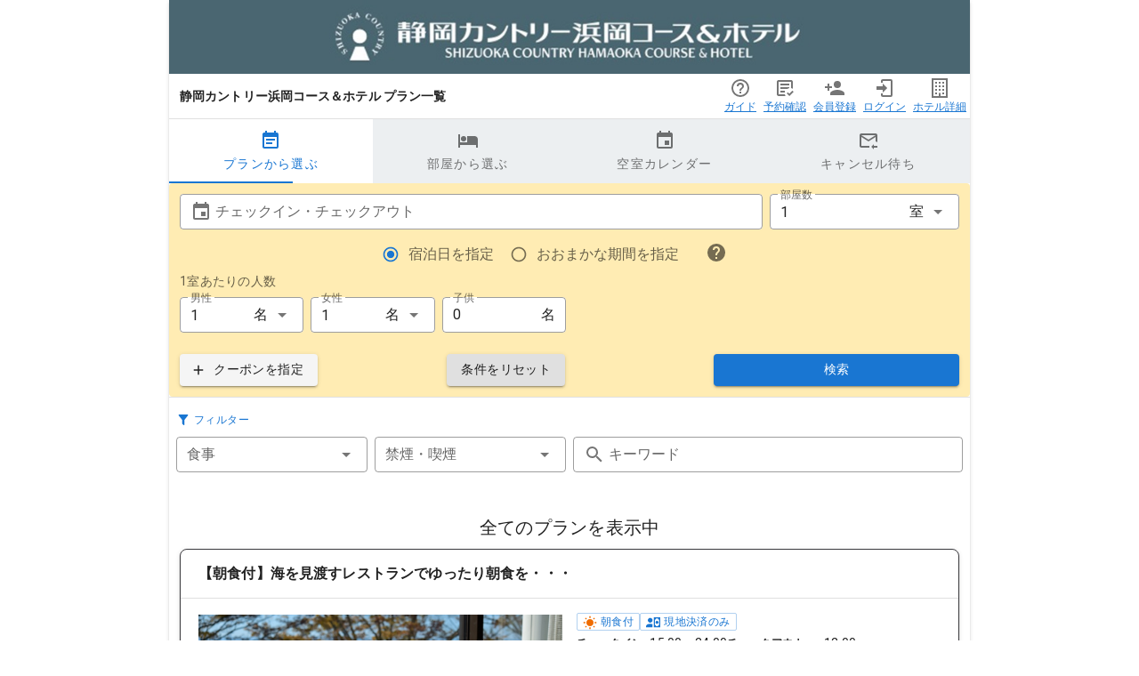

--- FILE ---
content_type: application/javascript; charset=UTF-8
request_url: https://toprank-book.jp/_nuxt/51b6a0c.js
body_size: 4679
content:
(window.webpackJsonp=window.webpackJsonp||[]).push([[16],{555:function(t,n,r){r(698)("Uint8",1,(function(t){return function(data,n,r){return t(this,data,n,r)}}))},591:function(t,n,r){"use strict";var e=r(30),o=r(592),f=r(368),c=/Version\/10\.\d+(\.\d+)?( Mobile\/\w+)? Safari\//.test(f);e(e.P+e.F*c,"String",{padStart:function(t){return o(this,t,arguments.length>1?arguments[1]:void 0,!0)}})},592:function(t,n,r){var e=r(86),o=r(369),f=r(108);t.exports=function(t,n,r,c){var l=String(f(t)),h=l.length,v=void 0===r?" ":String(r),y=e(n);if(y<=h||""==v)return l;var w=y-h,d=o.call(v,Math.ceil(w/v.length));return d.length>w&&(d=d.slice(0,w)),c?d+l:l+d}},641:function(t,n,r){for(var e,o=r(40),f=r(107),c=r(157),l=c("typed_array"),h=c("view"),v=!(!o.ArrayBuffer||!o.DataView),y=v,i=0,w="Int8Array,Uint8Array,Uint8ClampedArray,Int16Array,Uint16Array,Int32Array,Uint32Array,Float32Array,Float64Array".split(",");i<9;)(e=o[w[i++]])?(f(e.prototype,l,!0),f(e.prototype,h,!0)):y=!1;t.exports={ABV:v,CONSTR:y,TYPED:l,VIEW:h}},642:function(t,n,r){var e=r(154),o=r(86);t.exports=function(t){if(void 0===t)return 0;var n=e(t),r=o(n);if(n!==r)throw RangeError("Wrong length!");return r}},698:function(t,n,r){"use strict";if(r(62)){var e=r(156),o=r(40),f=r(54),c=r(30),l=r(641),h=r(699),v=r(106),y=r(183),w=r(137),d=r(107),S=r(184),A=r(154),E=r(86),_=r(642),I=r(226),F=r(187),U=r(89),m=r(188),B=r(45),L=r(105),P=r(296),x=r(160),T=r(229),V=r(158).f,W=r(297),N=r(157),O=r(44),R=r(138),M=r(295),D=r(230),Y=r(294),k=r(159),C=r(232),j=r(231),J=r(371),G=r(700),z=r(67),H=r(123),K=z.f,Q=H.f,X=o.RangeError,Z=o.TypeError,$=o.Uint8Array,tt="ArrayBuffer",nt="SharedArrayBuffer",et="BYTES_PER_ELEMENT",it=Array.prototype,ot=h.ArrayBuffer,ut=h.DataView,ft=R(0),ct=R(2),at=R(3),st=R(4),lt=R(5),ht=R(6),gt=M(!0),vt=M(!1),pt=Y.values,yt=Y.keys,wt=Y.entries,bt=it.lastIndexOf,St=it.reduce,At=it.reduceRight,Et=it.join,_t=it.sort,It=it.slice,Ft=it.toString,Ut=it.toLocaleString,mt=O("iterator"),Bt=O("toStringTag"),Lt=N("typed_constructor"),Pt=N("def_constructor"),xt=l.CONSTR,Tt=l.TYPED,Vt=l.VIEW,Wt="Wrong length!",Nt=R(1,(function(t,n){return Yt(D(t,t[Pt]),n)})),Ot=f((function(){return 1===new $(new Uint16Array([1]).buffer)[0]})),Rt=!!$&&!!$.prototype.set&&f((function(){new $(1).set({})})),Mt=function(t,n){var r=A(t);if(r<0||r%n)throw X("Wrong offset!");return r},Dt=function(t){if(B(t)&&Tt in t)return t;throw Z(t+" is not a typed array!")},Yt=function(t,n){if(!B(t)||!(Lt in t))throw Z("It is not a typed array constructor!");return new t(n)},kt=function(t,n){return Ct(D(t,t[Pt]),n)},Ct=function(t,n){for(var r=0,e=n.length,o=Yt(t,e);e>r;)o[r]=n[r++];return o},jt=function(t,n,r){K(t,n,{get:function(){return this._d[r]}})},Jt=function(source){var i,t,n,r,e,o,f=L(source),c=arguments.length,l=c>1?arguments[1]:void 0,h=void 0!==l,y=W(f);if(null!=y&&!P(y)){for(o=y.call(f),n=[],i=0;!(e=o.next()).done;i++)n.push(e.value);f=n}for(h&&c>2&&(l=v(l,arguments[2],2)),i=0,t=E(f.length),r=Yt(this,t);t>i;i++)r[i]=h?l(f[i],i):f[i];return r},Gt=function(){for(var t=0,n=arguments.length,r=Yt(this,n);n>t;)r[t]=arguments[t++];return r},qt=!!$&&f((function(){Ut.call(new $(1))})),zt=function(){return Ut.apply(qt?It.call(Dt(this)):Dt(this),arguments)},Ht={copyWithin:function(t,n){return G.call(Dt(this),t,n,arguments.length>2?arguments[2]:void 0)},every:function(t){return st(Dt(this),t,arguments.length>1?arguments[1]:void 0)},fill:function(t){return J.apply(Dt(this),arguments)},filter:function(t){return kt(this,ct(Dt(this),t,arguments.length>1?arguments[1]:void 0))},find:function(t){return lt(Dt(this),t,arguments.length>1?arguments[1]:void 0)},findIndex:function(t){return ht(Dt(this),t,arguments.length>1?arguments[1]:void 0)},forEach:function(t){ft(Dt(this),t,arguments.length>1?arguments[1]:void 0)},indexOf:function(t){return vt(Dt(this),t,arguments.length>1?arguments[1]:void 0)},includes:function(t){return gt(Dt(this),t,arguments.length>1?arguments[1]:void 0)},join:function(t){return Et.apply(Dt(this),arguments)},lastIndexOf:function(t){return bt.apply(Dt(this),arguments)},map:function(t){return Nt(Dt(this),t,arguments.length>1?arguments[1]:void 0)},reduce:function(t){return St.apply(Dt(this),arguments)},reduceRight:function(t){return At.apply(Dt(this),arguments)},reverse:function(){for(var t,n=this,r=Dt(n).length,e=Math.floor(r/2),o=0;o<e;)t=n[o],n[o++]=n[--r],n[r]=t;return n},some:function(t){return at(Dt(this),t,arguments.length>1?arguments[1]:void 0)},sort:function(t){return _t.call(Dt(this),t)},subarray:function(t,n){var r=Dt(this),e=r.length,o=I(t,e);return new(D(r,r[Pt]))(r.buffer,r.byteOffset+o*r.BYTES_PER_ELEMENT,E((void 0===n?e:I(n,e))-o))}},Kt=function(t,n){return kt(this,It.call(Dt(this),t,n))},Qt=function(t){Dt(this);var n=Mt(arguments[1],1),r=this.length,e=L(t),o=E(e.length),f=0;if(o+n>r)throw X(Wt);for(;f<o;)this[n+f]=e[f++]},Xt={entries:function(){return wt.call(Dt(this))},keys:function(){return yt.call(Dt(this))},values:function(){return pt.call(Dt(this))}},Zt=function(t,n){return B(t)&&t[Tt]&&"symbol"!=typeof n&&n in t&&String(+n)==String(n)},$t=function(t,n){return Zt(t,n=F(n,!0))?w(2,t[n]):Q(t,n)},tn=function(t,n,desc){return!(Zt(t,n=F(n,!0))&&B(desc)&&U(desc,"value"))||U(desc,"get")||U(desc,"set")||desc.configurable||U(desc,"writable")&&!desc.writable||U(desc,"enumerable")&&!desc.enumerable?K(t,n,desc):(t[n]=desc.value,t)};xt||(H.f=$t,z.f=tn),c(c.S+c.F*!xt,"Object",{getOwnPropertyDescriptor:$t,defineProperty:tn}),f((function(){Ft.call({})}))&&(Ft=Ut=function(){return Et.call(this)});var nn=S({},Ht);S(nn,Xt),d(nn,mt,Xt.values),S(nn,{slice:Kt,set:Qt,constructor:function(){},toString:Ft,toLocaleString:zt}),jt(nn,"buffer","b"),jt(nn,"byteOffset","o"),jt(nn,"byteLength","l"),jt(nn,"length","e"),K(nn,Bt,{get:function(){return this[Tt]}}),t.exports=function(t,n,r,h){var v=t+((h=!!h)?"Clamped":"")+"Array",w="get"+t,S="set"+t,A=o[v],I=A||{},F=A&&T(A),U=!A||!l.ABV,L={},P=A&&A.prototype,W=function(t,r){K(t,r,{get:function(){return function(t,r){var data=t._d;return data.v[w](r*n+data.o,Ot)}(this,r)},set:function(t){return function(t,r,e){var data=t._d;h&&(e=(e=Math.round(e))<0?0:e>255?255:255&e),data.v[S](r*n+data.o,e,Ot)}(this,r,t)},enumerable:!0})};U?(A=r((function(t,data,r,e){y(t,A,v,"_d");var o,f,c,l,h=0,w=0;if(B(data)){if(!(data instanceof ot||(l=m(data))==tt||l==nt))return Tt in data?Ct(A,data):Jt.call(A,data);o=data,w=Mt(r,n);var S=data.byteLength;if(void 0===e){if(S%n)throw X(Wt);if((f=S-w)<0)throw X(Wt)}else if((f=E(e)*n)+w>S)throw X(Wt);c=f/n}else c=_(data),o=new ot(f=c*n);for(d(t,"_d",{b:o,o:w,l:f,e:c,v:new ut(o)});h<c;)W(t,h++)})),P=A.prototype=x(nn),d(P,"constructor",A)):f((function(){A(1)}))&&f((function(){new A(-1)}))&&C((function(t){new A,new A(null),new A(1.5),new A(t)}),!0)||(A=r((function(t,data,r,e){var o;return y(t,A,v),B(data)?data instanceof ot||(o=m(data))==tt||o==nt?void 0!==e?new I(data,Mt(r,n),e):void 0!==r?new I(data,Mt(r,n)):new I(data):Tt in data?Ct(A,data):Jt.call(A,data):new I(_(data))})),ft(F!==Function.prototype?V(I).concat(V(F)):V(I),(function(t){t in A||d(A,t,I[t])})),A.prototype=P,e||(P.constructor=A));var N=P[mt],O=!!N&&("values"==N.name||null==N.name),R=Xt.values;d(A,Lt,!0),d(P,Tt,v),d(P,Vt,!0),d(P,Pt,A),(h?new A(1)[Bt]==v:Bt in P)||K(P,Bt,{get:function(){return v}}),L[v]=A,c(c.G+c.W+c.F*(A!=I),L),c(c.S,v,{BYTES_PER_ELEMENT:n}),c(c.S+c.F*f((function(){I.of.call(A,1)})),v,{from:Jt,of:Gt}),et in P||d(P,et,n),c(c.P,v,Ht),j(v),c(c.P+c.F*Rt,v,{set:Qt}),c(c.P+c.F*!O,v,Xt),e||P.toString==Ft||(P.toString=Ft),c(c.P+c.F*f((function(){new A(1).slice()})),v,{slice:Kt}),c(c.P+c.F*(f((function(){return[1,2].toLocaleString()!=new A([1,2]).toLocaleString()}))||!f((function(){P.toLocaleString.call([1,2])}))),v,{toLocaleString:zt}),k[v]=O?N:R,e||O||d(P,mt,R)}}else t.exports=function(){}},699:function(t,n,r){"use strict";var e=r(40),o=r(62),f=r(156),c=r(641),l=r(107),h=r(184),v=r(54),y=r(183),w=r(154),d=r(86),S=r(642),A=r(158).f,E=r(67).f,_=r(371),I=r(161),F="ArrayBuffer",U="DataView",m="Wrong index!",B=e.ArrayBuffer,L=e.DataView,P=e.Math,x=e.RangeError,T=e.Infinity,V=B,W=P.abs,N=P.pow,O=P.floor,R=P.log,M=P.LN2,D="buffer",Y="byteLength",k="byteOffset",C=o?"_b":D,j=o?"_l":Y,J=o?"_o":k;function G(t,n,r){var e,o,f,c=new Array(r),l=8*r-n-1,h=(1<<l)-1,v=h>>1,rt=23===n?N(2,-24)-N(2,-77):0,i=0,s=t<0||0===t&&1/t<0?1:0;for((t=W(t))!=t||t===T?(o=t!=t?1:0,e=h):(e=O(R(t)/M),t*(f=N(2,-e))<1&&(e--,f*=2),(t+=e+v>=1?rt/f:rt*N(2,1-v))*f>=2&&(e++,f/=2),e+v>=h?(o=0,e=h):e+v>=1?(o=(t*f-1)*N(2,n),e+=v):(o=t*N(2,v-1)*N(2,n),e=0));n>=8;c[i++]=255&o,o/=256,n-=8);for(e=e<<n|o,l+=n;l>0;c[i++]=255&e,e/=256,l-=8);return c[--i]|=128*s,c}function z(t,n,r){var e,o=8*r-n-1,f=(1<<o)-1,c=f>>1,l=o-7,i=r-1,s=t[i--],h=127&s;for(s>>=7;l>0;h=256*h+t[i],i--,l-=8);for(e=h&(1<<-l)-1,h>>=-l,l+=n;l>0;e=256*e+t[i],i--,l-=8);if(0===h)h=1-c;else{if(h===f)return e?NaN:s?-T:T;e+=N(2,n),h-=c}return(s?-1:1)*e*N(2,h-n)}function H(t){return t[3]<<24|t[2]<<16|t[1]<<8|t[0]}function K(t){return[255&t]}function Q(t){return[255&t,t>>8&255]}function X(t){return[255&t,t>>8&255,t>>16&255,t>>24&255]}function Z(t){return G(t,52,8)}function $(t){return G(t,23,4)}function tt(t,n,r){E(t.prototype,n,{get:function(){return this[r]}})}function nt(view,t,n,r){var e=S(+n);if(e+t>view[j])throw x(m);var o=view[C]._b,f=e+view[J],c=o.slice(f,f+t);return r?c:c.reverse()}function et(view,t,n,r,e,o){var f=S(+n);if(f+t>view[j])throw x(m);for(var c=view[C]._b,l=f+view[J],h=r(+e),i=0;i<t;i++)c[l+i]=h[o?i:t-i-1]}if(c.ABV){if(!v((function(){B(1)}))||!v((function(){new B(-1)}))||v((function(){return new B,new B(1.5),new B(NaN),B.name!=F}))){for(var it,ot=(B=function(t){return y(this,B),new V(S(t))}).prototype=V.prototype,ut=A(V),ft=0;ut.length>ft;)(it=ut[ft++])in B||l(B,it,V[it]);f||(ot.constructor=B)}var view=new L(new B(2)),ct=L.prototype.setInt8;view.setInt8(0,2147483648),view.setInt8(1,2147483649),!view.getInt8(0)&&view.getInt8(1)||h(L.prototype,{setInt8:function(t,n){ct.call(this,t,n<<24>>24)},setUint8:function(t,n){ct.call(this,t,n<<24>>24)}},!0)}else B=function(t){y(this,B,F);var n=S(t);this._b=_.call(new Array(n),0),this[j]=n},L=function(t,n,r){y(this,L,U),y(t,B,U);var e=t[j],o=w(n);if(o<0||o>e)throw x("Wrong offset!");if(o+(r=void 0===r?e-o:d(r))>e)throw x("Wrong length!");this[C]=t,this[J]=o,this[j]=r},o&&(tt(B,Y,"_l"),tt(L,D,"_b"),tt(L,Y,"_l"),tt(L,k,"_o")),h(L.prototype,{getInt8:function(t){return nt(this,1,t)[0]<<24>>24},getUint8:function(t){return nt(this,1,t)[0]},getInt16:function(t){var n=nt(this,2,t,arguments[1]);return(n[1]<<8|n[0])<<16>>16},getUint16:function(t){var n=nt(this,2,t,arguments[1]);return n[1]<<8|n[0]},getInt32:function(t){return H(nt(this,4,t,arguments[1]))},getUint32:function(t){return H(nt(this,4,t,arguments[1]))>>>0},getFloat32:function(t){return z(nt(this,4,t,arguments[1]),23,4)},getFloat64:function(t){return z(nt(this,8,t,arguments[1]),52,8)},setInt8:function(t,n){et(this,1,t,K,n)},setUint8:function(t,n){et(this,1,t,K,n)},setInt16:function(t,n){et(this,2,t,Q,n,arguments[2])},setUint16:function(t,n){et(this,2,t,Q,n,arguments[2])},setInt32:function(t,n){et(this,4,t,X,n,arguments[2])},setUint32:function(t,n){et(this,4,t,X,n,arguments[2])},setFloat32:function(t,n){et(this,4,t,$,n,arguments[2])},setFloat64:function(t,n){et(this,8,t,Z,n,arguments[2])}});I(B,F),I(L,U),l(L.prototype,c.VIEW,!0),n.ArrayBuffer=B,n.DataView=L},700:function(t,n,r){"use strict";var e=r(105),o=r(226),f=r(86);t.exports=[].copyWithin||function(t,n){var r=e(this),c=f(r.length),l=o(t,c),h=o(n,c),v=arguments.length>2?arguments[2]:void 0,y=Math.min((void 0===v?c:o(v,c))-h,c-l),w=1;for(h<l&&l<h+y&&(w=-1,h+=y-1,l+=y-1);y-- >0;)h in r?r[l]=r[h]:delete r[l],l+=w,h+=w;return r}}}]);

--- FILE ---
content_type: application/javascript; charset=UTF-8
request_url: https://toprank-book.jp/_nuxt/e9a23ea.js
body_size: 13331
content:
(window.webpackJsonp=window.webpackJsonp||[]).push([[4],{594:function(e,t,n){var content=n(629);content.__esModule&&(content=content.default),"string"==typeof content&&(content=[[e.i,content,""]]),content.locals&&(e.exports=content.locals);(0,n(19).default)("defe3f56",content,!0,{sourceMap:!1})},627:function(e,t,n){var content=n(628);content.__esModule&&(content=content.default),"string"==typeof content&&(content=[[e.i,content,""]]),content.locals&&(e.exports=content.locals);(0,n(19).default)("a44e436e",content,!0,{sourceMap:!1})},628:function(e,t,n){var r=n(18)(!1);r.push([e.i,".theme--light.v-calendar-events .v-event-timed{border:1px solid!important}.theme--light.v-calendar-events .v-event-more{background-color:#fff}.theme--light.v-calendar-events .v-event-more.v-outside{background-color:#f7f7f7}.theme--dark.v-calendar-events .v-event-timed{border:1px solid!important}.theme--dark.v-calendar-events .v-event-more{background-color:#303030}.theme--dark.v-calendar-events .v-event-more.v-outside{background-color:#202020}.v-calendar .v-event{line-height:20px;margin-right:-1px;border-radius:4px}.v-calendar .v-event,.v-calendar .v-event-more{position:relative;overflow:hidden;text-overflow:ellipsis;white-space:nowrap;font-size:12px;cursor:pointer;z-index:1}.v-calendar .v-event-more{font-weight:700}.v-calendar .v-event-timed-container{position:absolute;top:0;bottom:0;left:0;right:0;margin-right:10px;pointer-events:none}.v-calendar .v-event-timed{position:absolute;white-space:nowrap;text-overflow:ellipsis;font-size:12px;cursor:pointer;border-radius:4px;pointer-events:all}.v-calendar .v-event-summary{display:inline-block;overflow:hidden;text-overflow:ellipsis;width:100%;white-space:nowrap}.v-calendar.v-calendar-events .v-calendar-weekly__head-weekday{margin-right:-1px}.v-calendar.v-calendar-events .v-calendar-weekly__day{overflow:visible;margin-right:-1px}",""]),e.exports=r},629:function(e,t,n){var r=n(18)(!1);r.push([e.i,".theme--light.v-calendar-weekly{background-color:#fff;border-top:1px solid #e0e0e0;border-left:1px solid #e0e0e0}.theme--light.v-calendar-weekly .v-calendar-weekly__head-weekday{border-right:1px solid #e0e0e0;color:#000}.theme--light.v-calendar-weekly .v-calendar-weekly__head-weekday.v-past{color:rgba(0,0,0,.38)}.theme--light.v-calendar-weekly .v-calendar-weekly__head-weekday.v-outside{background-color:#f7f7f7}.theme--light.v-calendar-weekly .v-calendar-weekly__head-weeknumber{background-color:#f1f3f4;border-right:1px solid #e0e0e0}.theme--light.v-calendar-weekly .v-calendar-weekly__day{border-right:1px solid #e0e0e0;border-bottom:1px solid #e0e0e0;color:#000}.theme--light.v-calendar-weekly .v-calendar-weekly__day.v-outside{background-color:#f7f7f7}.theme--light.v-calendar-weekly .v-calendar-weekly__weeknumber{background-color:#f1f3f4;border-right:1px solid #e0e0e0;border-bottom:1px solid #e0e0e0;color:#000}.theme--dark.v-calendar-weekly{background-color:#303030;border-top:1px solid #9e9e9e;border-left:1px solid #9e9e9e}.theme--dark.v-calendar-weekly .v-calendar-weekly__head-weekday{border-right:1px solid #9e9e9e;color:#fff}.theme--dark.v-calendar-weekly .v-calendar-weekly__head-weekday.v-past{color:hsla(0,0%,100%,.5)}.theme--dark.v-calendar-weekly .v-calendar-weekly__head-weekday.v-outside{background-color:#202020}.theme--dark.v-calendar-weekly .v-calendar-weekly__head-weeknumber{background-color:#202020;border-right:1px solid #9e9e9e}.theme--dark.v-calendar-weekly .v-calendar-weekly__day{border-right:1px solid #9e9e9e;border-bottom:1px solid #9e9e9e;color:#fff}.theme--dark.v-calendar-weekly .v-calendar-weekly__day.v-outside{background-color:#202020}.theme--dark.v-calendar-weekly .v-calendar-weekly__weeknumber{background-color:#202020;border-right:1px solid #9e9e9e;border-bottom:1px solid #9e9e9e;color:#fff}.v-calendar-weekly{width:100%;height:100%;display:flex;flex-direction:column;min-height:0}.v-calendar-weekly__head{display:flex}.v-calendar-weekly__head,.v-calendar-weekly__head-weekday{-webkit-user-select:none;-moz-user-select:none;-ms-user-select:none;user-select:none}.v-calendar-weekly__head-weekday{flex:1 0 20px;padding:0 4px;font-size:11px;overflow:hidden;text-align:center;text-overflow:ellipsis;text-transform:uppercase;white-space:nowrap}.v-calendar-weekly__head-weeknumber{position:relative;flex:0 0 24px}.v-calendar-weekly__week{display:flex;flex:1;height:unset;min-height:0}.v-calendar-weekly__weeknumber{display:flex;flex:0 0 24px;height:unset;min-height:0;padding-top:14.5px;text-align:center}.v-calendar-weekly__weeknumber>small{width:100%!important}.v-calendar-weekly__day{flex:1;width:0;overflow:hidden;-webkit-user-select:none;-moz-user-select:none;-ms-user-select:none;user-select:none;position:relative;padding:0;min-width:0}.v-calendar-weekly__day.v-present .v-calendar-weekly__day-month{color:currentColor}.v-calendar-weekly__day-label{text-decoration:none;-webkit-user-select:none;-moz-user-select:none;-ms-user-select:none;user-select:none;cursor:pointer;box-shadow:none;text-align:center;margin:4px 0 0}.v-calendar-weekly__day-label .v-btn{font-size:12px;text-transform:none}.v-calendar-weekly__day-month{position:absolute;text-decoration:none;-webkit-user-select:none;-moz-user-select:none;-ms-user-select:none;user-select:none;box-shadow:none;top:0;left:36px;height:32px;line-height:32px}",""]),e.exports=r},631:function(e,t,n){var content=n(632);content.__esModule&&(content=content.default),"string"==typeof content&&(content=[[e.i,content,""]]),content.locals&&(e.exports=content.locals);(0,n(19).default)("49d635e6",content,!0,{sourceMap:!1})},632:function(e,t,n){var r=n(18)(!1);r.push([e.i,'.theme--light.v-calendar-daily{background-color:#fff;border-left:1px solid #e0e0e0;border-top:1px solid #e0e0e0}.theme--light.v-calendar-daily .v-calendar-daily__intervals-head{border-right:1px solid #e0e0e0}.theme--light.v-calendar-daily .v-calendar-daily__intervals-head:after{background:#e0e0e0;background:linear-gradient(90deg,transparent,#e0e0e0)}.theme--light.v-calendar-daily .v-calendar-daily_head-day{border-right:1px solid #e0e0e0;border-bottom:1px solid #e0e0e0;color:#000}.theme--light.v-calendar-daily .v-calendar-daily_head-day.v-past .v-calendar-daily_head-day-label,.theme--light.v-calendar-daily .v-calendar-daily_head-day.v-past .v-calendar-daily_head-weekday{color:rgba(0,0,0,.38)}.theme--light.v-calendar-daily .v-calendar-daily__intervals-body{border-right:1px solid #e0e0e0}.theme--light.v-calendar-daily .v-calendar-daily__intervals-body .v-calendar-daily__interval-text{color:#424242}.theme--light.v-calendar-daily .v-calendar-daily__day{border-right:1px solid #e0e0e0;border-bottom:1px solid #e0e0e0}.theme--light.v-calendar-daily .v-calendar-daily__day-interval{border-top:1px solid #e0e0e0}.theme--light.v-calendar-daily .v-calendar-daily__day-interval:first-child{border-top:none!important}.theme--light.v-calendar-daily .v-calendar-daily__interval:after{border-top:1px solid #e0e0e0}.theme--dark.v-calendar-daily{background-color:#303030;border-left:1px solid #9e9e9e;border-top:1px solid #9e9e9e}.theme--dark.v-calendar-daily .v-calendar-daily__intervals-head{border-right:1px solid #9e9e9e}.theme--dark.v-calendar-daily .v-calendar-daily__intervals-head:after{background:#9e9e9e;background:linear-gradient(90deg,transparent,#9e9e9e)}.theme--dark.v-calendar-daily .v-calendar-daily_head-day{border-right:1px solid #9e9e9e;border-bottom:1px solid #9e9e9e;color:#fff}.theme--dark.v-calendar-daily .v-calendar-daily_head-day.v-past .v-calendar-daily_head-day-label,.theme--dark.v-calendar-daily .v-calendar-daily_head-day.v-past .v-calendar-daily_head-weekday{color:hsla(0,0%,100%,.5)}.theme--dark.v-calendar-daily .v-calendar-daily__intervals-body{border-right:1px solid #9e9e9e}.theme--dark.v-calendar-daily .v-calendar-daily__intervals-body .v-calendar-daily__interval-text{color:#eee}.theme--dark.v-calendar-daily .v-calendar-daily__day{border-right:1px solid #9e9e9e;border-bottom:1px solid #9e9e9e}.theme--dark.v-calendar-daily .v-calendar-daily__day-interval{border-top:1px solid #9e9e9e}.theme--dark.v-calendar-daily .v-calendar-daily__day-interval:first-child{border-top:none!important}.theme--dark.v-calendar-daily .v-calendar-daily__interval:after{border-top:1px solid #9e9e9e}.v-calendar-daily{display:flex;flex-direction:column;overflow:hidden;height:100%}.v-calendar-daily__head{flex:none;display:flex}.v-calendar-daily__intervals-head{flex:none;position:relative}.v-calendar-daily__intervals-head:after{position:absolute;bottom:0;height:1px;left:0;right:0;content:""}.v-calendar-daily_head-day{flex:1 1 auto;width:0;position:relative}.v-calendar-daily_head-weekday{padding:3px 0 0;font-size:11px;text-transform:uppercase}.v-calendar-daily_head-day-label,.v-calendar-daily_head-weekday{-webkit-user-select:none;-moz-user-select:none;-ms-user-select:none;user-select:none;text-align:center}.v-calendar-daily_head-day-label{padding:0 0 3px;cursor:pointer}.v-calendar-daily__body{flex:1 1 60%;overflow:hidden;display:flex;position:relative;flex-direction:column}.v-calendar-daily__scroll-area{overflow-y:scroll;flex:1 1 auto;display:flex;align-items:flex-start}.v-calendar-daily__pane{width:100%;overflow-y:hidden;flex:none;display:flex;align-items:flex-start}.v-calendar-daily__day-container{display:flex;flex:1;width:100%;height:100%}.v-calendar-daily__intervals-body{flex:none;-webkit-user-select:none;-moz-user-select:none;-ms-user-select:none;user-select:none}.v-calendar-daily__interval{text-align:right;padding-right:8px;border-bottom:none;position:relative}.v-calendar-daily__interval:after{width:8px;position:absolute;height:1px;display:block;content:"";right:0;bottom:-1px}.v-calendar-daily__interval-text{display:block;position:relative;top:-6px;font-size:10px;padding-right:4px}.v-calendar-daily__day{flex:1;width:0;position:relative}',""]),e.exports=r},633:function(e,t,n){var content=n(634);content.__esModule&&(content=content.default),"string"==typeof content&&(content=[[e.i,content,""]]),content.locals&&(e.exports=content.locals);(0,n(19).default)("49cc5475",content,!0,{sourceMap:!1})},634:function(e,t,n){var r=n(18)(!1);r.push([e.i,".theme--light.v-calendar-category .v-calendar-category__column,.theme--light.v-calendar-category .v-calendar-category__column-header{border-right:1px solid #e0e0e0}.theme--light.v-calendar-category .v-calendar-daily__head,.theme--light.v-calendar-category .v-calendar-daily__intervals-body,.theme--light.v-calendar-category .v-calendar-daily__intervals-head{background:#fff}.theme--dark.v-calendar-category .v-calendar-category__column,.theme--dark.v-calendar-category .v-calendar-category__column-header{border-right:1px solid #9e9e9e}.theme--dark.v-calendar-category .v-calendar-daily__head,.theme--dark.v-calendar-category .v-calendar-daily__intervals-body,.theme--dark.v-calendar-category .v-calendar-daily__intervals-head{background:#303030}.v-calendar-category{overflow:auto;position:relative}.v-calendar-category .v-calendar-category__category{text-align:center}.v-calendar-category .v-calendar-daily__day-container{width:-webkit-min-content;width:-moz-min-content;width:min-content}.v-calendar-category .v-calendar-daily__day-container .v-calendar-category__columns{position:absolute;height:100%;width:100%;top:0}.v-calendar-category .v-calendar-daily__day-body{display:flex;flex:1;width:100%;height:100%}.v-calendar-category .v-calendar-daily__head{flex-direction:row;width:-webkit-min-content;width:-moz-min-content;width:min-content;min-width:100%;position:-webkit-sticky;position:sticky;top:0;z-index:2}.v-calendar-category .v-calendar-daily_head-day{width:auto;position:unset}.v-calendar-category .v-calendar-daily__intervals-head{position:-webkit-sticky;position:sticky;left:0;top:0;z-index:2}.v-calendar-category .v-calendar-daily_head-weekday{position:-webkit-sticky;position:sticky;left:50%;width:50px}.v-calendar-category .v-calendar-daily_head-day-label{width:56px;position:-webkit-sticky;position:sticky;left:50%}.v-calendar-category .v-calendar-daily__day{min-width:200px}.v-calendar-category .v-calendar-daily__intervals-body{position:-webkit-sticky;position:sticky;left:0;z-index:1}.v-calendar-category .v-calendar-daily__interval:last-of-type:after{display:none}.v-calendar-category .v-calendar-daily__body{overflow:visible}.v-calendar-category .v-calendar-daily__body .v-calendar-daily__scroll-area{overflow-y:visible;flex:none}.v-calendar-category .v-calendar-daily__pane{overflow-y:visible}.v-calendar-category .v-calendar-category__columns{display:flex;width:-webkit-min-content;width:-moz-min-content;width:min-content;min-width:100%}.v-calendar-category .v-calendar-category__columns .v-calendar-category__column,.v-calendar-category .v-calendar-category__columns .v-calendar-category__column-header{flex:1 1 auto;width:0;position:relative}.v-calendar-category .v-calendar-category__columns .v-calendar-category__column-header{min-width:200px}",""]),e.exports=r},757:function(e,t,n){"use strict";n(7),n(6),n(8),n(9);var r=n(21),o=n(0),l=(n(5),n(50),n(627),n(79)),c=(n(61),n(37),n(14)),d=n(25),h=n(622),v=(n(93),n(51),n(36),n(3)),y=v.default.extend({name:"mouse",methods:{getDefaultMouseEventHandlers:function(e,t){var n;return this.getMouseEventHandlers((n={},Object(o.a)(n,"click"+e,{event:"click"}),Object(o.a)(n,"contextmenu"+e,{event:"contextmenu",prevent:!0,result:!1}),Object(o.a)(n,"mousedown"+e,{event:"mousedown"}),Object(o.a)(n,"mousemove"+e,{event:"mousemove"}),Object(o.a)(n,"mouseup"+e,{event:"mouseup"}),Object(o.a)(n,"mouseenter"+e,{event:"mouseenter"}),Object(o.a)(n,"mouseleave"+e,{event:"mouseleave"}),Object(o.a)(n,"touchstart"+e,{event:"touchstart"}),Object(o.a)(n,"touchmove"+e,{event:"touchmove"}),Object(o.a)(n,"touchend"+e,{event:"touchend"}),n),t)},getMouseEventHandlers:function(e,t){var n=this,r={},o=function(o){var l=e[o];if(!n.$listeners[o])return"continue";var c=(l.passive?"&":(l.once?"~":"")+(l.capture?"!":""))+l.event,d=function(e){var r=e;if(void 0===l.button||r.buttons>0&&r.button===l.button){if(l.prevent&&e.preventDefault(),l.stop&&e.stopPropagation(),e&&"touches"in e){var c,d,h=null==(c=e.currentTarget)?void 0:c.className.split(" "),v=document.elementsFromPoint(e.changedTouches[0].clientX,e.changedTouches[0].clientY).find((function(e){return e.className.split(" ").some((function(e){return h.includes(e)}))}));if(v&&(null==(d=e.target)||!d.isSameNode(v)))return void v.dispatchEvent(new TouchEvent(e.type,{changedTouches:e.changedTouches,targetTouches:e.targetTouches,touches:e.touches}))}n.$emit(o,t(e),e)}return l.result};c in r?Array.isArray(r[c])?r[c].push(d):r[c]=[r[c],d]:r[c]=d};for(var l in e)o(l);return r}}}),f=n(17),m=n(545),k=v.default.extend({name:"times",props:{now:{type:String,validator:m.F}},data:function(){return{times:{now:Object(m.v)("0000-00-00 00:00",!0),today:Object(m.v)("0000-00-00",!0)}}},computed:{parsedNow:function(){return this.now?Object(m.v)(this.now,!0):null}},watch:{parsedNow:"updateTimes"},created:function(){this.updateTimes(),this.setPresent()},methods:{setPresent:function(){this.times.now.present=this.times.today.present=!0,this.times.now.past=this.times.today.past=!1,this.times.now.future=this.times.today.future=!1},updateTimes:function(){var e=this.parsedNow||this.getNow();this.updateDay(e,this.times.now),this.updateTime(e,this.times.now),this.updateDay(e,this.times.today)},getNow:function(){return Object(m.t)(new Date)},updateDay:function(e,t){e.date!==t.date&&(t.year=e.year,t.month=e.month,t.day=e.day,t.weekday=e.weekday,t.date=e.date)},updateTime:function(e,t){e.time!==t.time&&(t.hour=e.hour,t.minute=e.minute,t.time=e.time)}}}),w=n(134),O=(n(27),n(23),n(29),n(43),n(39),n(38),n(16));function _(e){var t=arguments.length>1&&void 0!==arguments[1]?arguments[1]:0,n=e.map((function(e){return{event:e,columnCount:0,column:0,left:0,width:100}}));return n.sort((function(a,b){return Math.max(t,a.event.startTimestampIdentifier)-Math.max(t,b.event.startTimestampIdentifier)||b.event.endTimestampIdentifier-a.event.endTimestampIdentifier})),n}function x(e,t,n,r){var o=!(arguments.length>4&&void 0!==arguments[4])||arguments[4];return o?!(e>=r||t<=n):!(e>r||t<n)}function j(e){e.forEach((function(t){t.visuals.forEach((function(t){t.columnCount=e.length}))}))}function E(e){return[e.startTimestampIdentifier,e.endTimestampIdentifier]}function D(e){return[e.startIdentifier,e.endIdentifier]}function C(e,t){return[Math.max(t,e.startTimestampIdentifier),Math.min(t+864e5,e.endTimestampIdentifier)]}function S(e,t,n,r){for(var i=0;i<e.length;i++){var o=e[i],l=!1;if(x(t,n,o.start,o.end,r))for(var c=0;c<o.visuals.length;c++){var d=o.visuals[c],h=r?E(d.event):D(d.event),v=Object(O.a)(h,2);if(x(t,n,v[0],v[1],r)){l=!0;break}}if(!l)return i}return-1}function T(e){var t={groups:[],min:-1,max:-1,reset:function(){t.groups=[],t.min=t.max=-1},getVisuals:function(n,r,o){var l=arguments.length>3&&void 0!==arguments[3]&&arguments[3];(n.weekday===e||l)&&t.reset();var c=Object(m.p)(n),d=_(r,c);return d.forEach((function(e){var n=o?E(e.event):D(e.event),r=Object(O.a)(n,2),l=r[0],c=r[1];t.groups.length>0&&!x(l,c,t.min,t.max,o)&&(j(t.groups),t.reset());var d=S(t.groups,l,c,o);-1===d&&(d=t.groups.length,t.groups.push({start:l,end:c,visuals:[]}));var h=t.groups[d];h.visuals.push(e),h.start=Math.min(h.start,l),h.end=Math.max(h.end,c),e.column=d,-1===t.min?(t.min=l,t.max=c):(t.min=Math.min(t.min,l),t.max=Math.max(t.max,c))})),j(t.groups),o&&t.reset(),d}};return t}function F(e,t){var n="undefined"!=typeof Symbol&&e[Symbol.iterator]||e["@@iterator"];if(!n){if(Array.isArray(e)||(n=function(e,t){if(!e)return;if("string"==typeof e)return I(e,t);var n=Object.prototype.toString.call(e).slice(8,-1);"Object"===n&&e.constructor&&(n=e.constructor.name);if("Map"===n||"Set"===n)return Array.from(e);if("Arguments"===n||/^(?:Ui|I)nt(?:8|16|32)(?:Clamped)?Array$/.test(n))return I(e,t)}(e))||t&&e&&"number"==typeof e.length){n&&(e=n);var i=0,r=function(){};return{s:r,n:function(){return i>=e.length?{done:!0}:{done:!1,value:e[i++]}},e:function(e){throw e},f:r}}throw new TypeError("Invalid attempt to iterate non-iterable instance.\nIn order to be iterable, non-array objects must have a [Symbol.iterator]() method.")}var o,l=!0,c=!1;return{s:function(){n=n.call(e)},n:function(){var e=n.next();return l=e.done,e},e:function(e){c=!0,o=e},f:function(){try{l||null==n.return||n.return()}finally{if(c)throw o}}}}function I(e,t){(null==t||t>e.length)&&(t=e.length);for(var i=0,n=new Array(t);i<t;i++)n[i]=e[i];return n}var M=100;function P(e,t){var n,r=F(e);try{for(r.s();!(n=r.n()).done;){var o=n.value,l=o.visual,c=o.parent,d=z(o)+1,h=c?c.visual.left:0,v=M-h,y=Math.min(5,M/d),f=H(o,e),m=v/(d-o.index+1),k=v/(d-o.index+(o.sibling?1:0))*f;c&&(l.left=o.sibling?h+m:h+y),l.width=A(o,e,t)?M-l.left:Math.min(M-l.left,1.7*k)}}catch(e){r.e(e)}finally{r.f()}}function H(e,t){if(!e.children.length)return 1;var n=e.index+t.length;return e.children.reduce((function(e,t){return Math.min(e,t.index)}),n)-e.index}function $(e,t){var n=function(e,t){var n,r=[],o=F(t);try{for(o.s();!(n=o.n()).done;){var l=n.value;x(e.start,e.end,l.start,l.end)&&r.push(l.index)}}catch(e){o.e(e)}finally{o.f()}return r}(e,t);n.sort();for(var i=0;i<n.length;i++)if(i<n[i])return i;return!1}function W(e,t,n,r){var o,l=arguments.length>4&&void 0!==arguments[4]&&arguments[4],c=[],d=F(t);try{for(d.s();!(o=d.n()).done;){var h=o.value;h.index>=n&&h.index<=r&&x(e.start,e.end,h.start,h.end)&&c.push(h)}}catch(e){d.e(e)}finally{d.f()}if(l&&c.length>0){var v=c.reduce((function(e,t){return Math.min(e,t.index)}),c[0].index);return c.filter((function(e){return e.index===v}))}return c}function N(e,t){var n,r=null,o=F(t);try{for(o.s();!(n=o.n()).done;){var l=n.value;x(e.start,e.end,l.start,l.end)&&(null===r||l.index>r.index)&&(r=l)}}catch(e){o.e(e)}finally{o.f()}return r}function A(e,t,n){var r,o=F(t);try{for(o.s();!(r=o.n()).done;){var l=r.value;if(l!==e&&l.index>e.index&&x(e.start,L(e.start,n),l.start,l.end))return!1}}catch(e){o.e(e)}finally{o.f()}return!0}function B(e,t){var n=C(e.event,t),r=Object(O.a)(n,2);return{parent:null,sibling:!0,index:0,visual:e,start:r[0],end:r[1],children:[]}}function z(e){var t,n=e.index,r=F(e.children);try{for(r.s();!(t=r.n()).done;){var o=z(t.value);o>n&&(n=o)}}catch(e){r.e(e)}finally{r.f()}return n}function L(e,t){var n=e%100,r=n+t;return e-n+100*Math.floor(r/60)+r%60}var R={stack:function(e,t,n){var r=T(t);return function(e,t,o,l){if(!o)return r.getVisuals(e,t,o,l);var c,d=Object(m.p)(e),h=_(t,d),v=function(e,t){var n,r=[],o=F(e);try{for(o.s();!(n=o.n()).done;){var l,c=n.value,d=C(c.event,t),h=Object(O.a)(d,2),v=h[0],y=h[1],f=!1,m=F(r);try{for(m.s();!(l=m.n()).done;){var k=l.value;if(x(v,y,k.start,k.end)){k.visuals.push(c),k.end=Math.max(k.end,y),f=!0;break}}}catch(e){m.e(e)}finally{m.f()}f||r.push({start:v,end:y,visuals:[c]})}}catch(e){o.e(e)}finally{o.f()}return r}(h,d),y=F(v);try{for(y.s();!(c=y.n()).done;){var f,k=c.value,w=[],j=F(k.visuals);try{for(j.s();!(f=j.n()).done;){var E=B(f.value,d),D=$(E,w);if(!1===D){var S=N(E,w);S&&(E.parent=S,E.sibling=x(E.start,E.end,S.start,L(S.start,n)),E.index=S.index+1,S.children.push(E))}else{var T=W(E,w,D-1,D-1),I=Object(O.a)(T,1)[0],M=W(E,w,D+1,D+w.length,!0);E.children=M,E.index=D,I&&(E.parent=I,E.sibling=x(E.start,E.end,I.start,L(I.start,n)),I.children.push(E));var H,A=F(M);try{for(A.s();!(H=A.n()).done;){var z=H.value;z.parent===I&&(z.parent=E),z.index-E.index<=1&&E.sibling&&x(E.start,L(E.start,n),z.start,z.end)&&(z.sibling=!0)}}catch(e){A.e(e)}finally{A.f()}}w.push(E)}}catch(e){j.e(e)}finally{j.f()}P(w,n)}}catch(e){y.e(e)}finally{y.f()}return h.sort((function(a,b){return a.left-b.left||a.event.startTimestampIdentifier-b.event.startTimestampIdentifier})),h}},column:function(e,t,n){var r=T(t);return function(e,t,n,o){var l=r.getVisuals(e,t,n,o);return n&&l.forEach((function(e){e.left=100*e.column/e.columnCount,e.width=100/e.columnCount})),l}}},Y={base:{start:{type:[String,Number,Date],validate:m.F,default:function(){return Object(m.t)(new Date).date}},end:{type:[String,Number,Date],validate:m.F},weekdays:{type:[Array,String],default:function(){return[0,1,2,3,4,5,6]},validate:function(input){"string"==typeof input&&(input=input.split(","));if(Array.isArray(input)){var e=input.map((function(e){return parseInt(e)}));if(e.length>m.b||0===e.length)return!1;for(var t={},n=!1,i=0;i<e.length;i++){var r=e[i];if(!isFinite(r)||r<0||r>=m.b)return!1;if(i>0){var o=r-e[i-1];if(o<0){if(n)return!1;n=!0}else if(0===o)return!1}if(t[r])return!1;t[r]=!0}return!0}return!1}},hideHeader:{type:Boolean},shortWeekdays:{type:Boolean,default:!0},weekdayFormat:{type:Function,default:null},dayFormat:{type:Function,default:null}},intervals:{maxDays:{type:Number,default:7},shortIntervals:{type:Boolean,default:!0},intervalHeight:{type:[Number,String],default:48,validate:U},intervalWidth:{type:[Number,String],default:60,validate:U},intervalMinutes:{type:[Number,String],default:60,validate:U},firstInterval:{type:[Number,String],default:0,validate:U},firstTime:{type:[Number,String,Object],validate:m.E},intervalCount:{type:[Number,String],default:24,validate:U},intervalFormat:{type:Function,default:null},intervalStyle:{type:Function,default:null},showIntervalLabel:{type:Function,default:null}},weeks:{localeFirstDayOfYear:{type:[String,Number],default:0},minWeeks:{validate:U,default:1},shortMonths:{type:Boolean,default:!0},showMonthOnFirst:{type:Boolean,default:!0},showWeek:Boolean,monthFormat:{type:Function,default:null}},calendar:{type:{type:String,default:"month"},value:{type:[String,Number,Date],validate:m.F}},category:{categories:{type:[Array,String],default:""},categoryText:{type:[String,Function]},categoryHideDynamic:{type:Boolean},categoryShowAll:{type:Boolean},categoryForInvalid:{type:String,default:""},categoryDays:{type:[Number,String],default:1,validate:function(e){return isFinite(parseInt(e))&&parseInt(e)>0}}},events:{events:{type:Array,default:function(){return[]}},eventStart:{type:String,default:"start"},eventEnd:{type:String,default:"end"},eventTimed:{type:[String,Function],default:"timed"},eventCategory:{type:[String,Function],default:"category"},eventHeight:{type:Number,default:20},eventColor:{type:[String,Function],default:"primary"},eventTextColor:{type:[String,Function],default:"white"},eventName:{type:[String,Function],default:"name"},eventOverlapThreshold:{type:[String,Number],default:60},eventOverlapMode:{type:[String,Function],default:"stack",validate:function(e){return e in R||"function"==typeof e}},eventMore:{type:Boolean,default:!0},eventMoreText:{type:String,default:"$vuetify.calendar.moreEvents"},eventRipple:{type:[Boolean,Object],default:null},eventMarginBottom:{type:Number,default:1}}};function U(input){return isFinite(parseInt(input))}var V=Object(c.a)(d.a,h.a,y,f.a,k).extend({name:"calendar-base",directives:{Resize:w.a},props:Y.base,computed:{parsedWeekdays:function(){return Array.isArray(this.weekdays)?this.weekdays:(this.weekdays||"").split(",").map((function(e){return parseInt(e,10)}))},weekdaySkips:function(){return Object(m.q)(this.parsedWeekdays)},weekdaySkipsReverse:function(){var e=this.weekdaySkips.slice();return e.reverse(),e},parsedStart:function(){return Object(m.v)(this.start,!0)},parsedEnd:function(){var e=this.parsedStart,t=this.end&&Object(m.v)(this.end)||e;return Object(m.p)(t)<Object(m.p)(e)?e:t},days:function(){return Object(m.f)(this.parsedStart,this.parsedEnd,this.times.today,this.weekdaySkips)},dayFormatter:function(){if(this.dayFormat)return this.dayFormat;var e={timeZone:"UTC",day:"numeric"};return Object(m.h)(this.currentLocale,(function(t,n){return e}))},weekdayFormatter:function(){if(this.weekdayFormat)return this.weekdayFormat;var e={timeZone:"UTC",weekday:"long"},t={timeZone:"UTC",weekday:"short"};return Object(m.h)(this.currentLocale,(function(n,r){return r?t:e}))}},methods:{getRelativeClasses:function(e){var t=arguments.length>1&&void 0!==arguments[1]&&arguments[1];return{"v-present":e.present,"v-past":e.past,"v-future":e.future,"v-outside":t}},getStartOfWeek:function(e){return Object(m.o)(e,this.parsedWeekdays,this.times.today)},getEndOfWeek:function(e){return Object(m.m)(e,this.parsedWeekdays,this.times.today)},getFormatter:function(e){return Object(m.h)(this.locale,(function(t,n){return e}))}}}),Z=n(2);function J(input,e,t,n){var r=arguments.length>4&&void 0!==arguments[4]&&arguments[4],o=arguments.length>5&&void 0!==arguments[5]&&arguments[5],l=input[t],c=input[n],d=Object(m.v)(l,!0),h=c?Object(m.v)(c,!0):d,v=Object(m.r)(l)?Object(m.A)(d,r):d,y=Object(m.r)(c)?Object(m.A)(h,r):h,f=Object(m.k)(v),k=Object(m.p)(v),w=Object(m.k)(y),O=v.hasTime?0:2359,_=Object(m.p)(y)+O,x=!v.hasTime;return{input:input,start:v,startIdentifier:f,startTimestampIdentifier:k,end:y,endIdentifier:w,endTimestampIdentifier:_,allDay:x,index:e,category:o}}function X(e,t){return t>=e.startIdentifier&&t<=e.endIdentifier}function G(e,t,n,r){return n===e.startIdentifier||r===t.weekday&&X(e,n)}function K(object,e){var t=Object.keys(object);if(Object.getOwnPropertySymbols){var n=Object.getOwnPropertySymbols(object);e&&(n=n.filter((function(e){return Object.getOwnPropertyDescriptor(object,e).enumerable}))),t.push.apply(t,n)}return t}function Q(e){for(var i=1;i<arguments.length;i++){var source=null!=arguments[i]?arguments[i]:{};i%2?K(Object(source),!0).forEach((function(t){Object(o.a)(e,t,source[t])})):Object.getOwnPropertyDescriptors?Object.defineProperties(e,Object.getOwnPropertyDescriptors(source)):K(Object(source)).forEach((function(t){Object.defineProperty(e,t,Object.getOwnPropertyDescriptor(source,t))}))}return e}var ee=V.extend({name:"calendar-with-events",directives:{ripple:l.a},props:Q(Q(Q({},Y.events),Y.calendar),Y.category),computed:{noEvents:function(){return 0===this.events.length},parsedEvents:function(){return this.events.map(this.parseEvent)},parsedEventOverlapThreshold:function(){return parseInt(this.eventOverlapThreshold)},eventTimedFunction:function(){var e=this;return"function"==typeof this.eventTimed?this.eventTimed:function(t){return!!t[e.eventTimed]}},eventCategoryFunction:function(){var e=this;return"function"==typeof this.eventCategory?this.eventCategory:function(t){return t[e.eventCategory]}},eventTextColorFunction:function(){var e=this;return"function"==typeof this.eventTextColor?this.eventTextColor:function(){return e.eventTextColor}},eventNameFunction:function(){var e=this;return"function"==typeof this.eventName?this.eventName:function(t,n){return Object(Z.m)(t.input[e.eventName]||"")}},eventModeFunction:function(){return"function"==typeof this.eventOverlapMode?this.eventOverlapMode:R[this.eventOverlapMode]},eventWeekdays:function(){return this.parsedWeekdays},categoryMode:function(){return"category"===this.type}},methods:{eventColorFunction:function(e){return"function"==typeof this.eventColor?this.eventColor(e):e.color||this.eventColor},parseEvent:function(input){var e=arguments.length>1&&void 0!==arguments[1]?arguments[1]:0;return J(input,e,this.eventStart,this.eventEnd,this.eventTimedFunction(input),!!this.categoryMode&&this.eventCategoryFunction(input))},formatTime:function(e,t){return this.getFormatter({timeZone:"UTC",hour:"numeric",minute:e.minute>0?"numeric":void 0})(e,!0)},updateEventVisibility:function(){if(!this.noEvents&&this.eventMore){var e=this.eventHeight,t=this.getEventsMap();for(var n in t){var r=t[n],o=r.parent,l=r.events,c=r.more;if(!c)break;for(var d=o.getBoundingClientRect(),h=l.length-1,v=l.map((function(e){return{event:e,bottom:e.getBoundingClientRect().bottom}})).sort((function(a,b){return a.bottom-b.bottom})),y=0,i=0;i<=h;i++){var f=v[i].bottom;(i===h?f>d.bottom:f+e>d.bottom)&&(v[i].event.style.display="none",y++)}y?(c.style.display="",c.innerHTML=this.$vuetify.lang.t(this.eventMoreText,y)):c.style.display="none"}}},getEventsMap:function(){var e={},t=this.$refs.events;return t&&t.forEach?(t.forEach((function(t){var n=t.getAttribute("data-date");t.parentElement&&n&&(n in e||(e[n]={parent:t.parentElement,more:null,events:[]}),t.getAttribute("data-more")?e[n].more=t:(e[n].events.push(t),t.style.display=""))})),e):e},genDayEvent:function(e,t){var n=e.event,r=this.eventHeight,o=this.eventMarginBottom,l=Object(m.k)(t),c=t.week,d=l===n.startIdentifier,h=l===n.endIdentifier,v=95;if(!this.categoryMode)for(var i=t.index+1;i<c.length;i++){var y=Object(m.k)(c[i]);if(!(n.endIdentifier>=y)){h=!0;break}v+=100,h=h||y===n.endIdentifier}var f={eventParsed:n,day:t,start:d,end:h,timed:!1};return this.genEvent(n,f,!1,{staticClass:"v-event",class:{"v-event-start":d,"v-event-end":h},style:{height:"".concat(r,"px"),width:"".concat(v,"%"),"margin-bottom":"".concat(o,"px")},attrs:{"data-date":t.date},key:n.index,ref:"events",refInFor:!0})},genTimedEvent:function(e,t){var n=e.event,r=e.left,o=e.width;if(t.timeDelta(n.end)<0||t.timeDelta(n.start)>=1||function(e,t){return"00:00"===e.end.time&&e.end.date===t.date&&e.start.date!==t.date}(n,t))return!1;var l=Object(m.k)(t),c=n.startIdentifier>=l,d=n.endIdentifier>l,h=c?t.timeToY(n.start):0,v=d?t.timeToY(1440):t.timeToY(n.end),y=Math.max(this.eventHeight,v-h),f={eventParsed:n,day:t,start:c,end:d,timed:!0};return this.genEvent(n,f,!0,{staticClass:"v-event-timed",style:{top:"".concat(h,"px"),height:"".concat(y,"px"),left:"".concat(r,"%"),width:"".concat(o,"%")}})},genEvent:function(e,t,n,data){var r,o=this,slot=this.$scopedSlots.event,text=this.eventTextColorFunction(e.input),l=this.eventColorFunction(e.input),c=e.start.hour<12&&e.end.hour>=12,d=Object(m.j)(e.start,e.end)<=this.parsedEventOverlapThreshold,h=this.formatTime,v=function(){return h(e.start,c)+" - "+h(e.end,!0)},y=function(){var t=o.eventNameFunction(e,n);if(e.start.hasTime){var r="v-event-summary";if(n){var time=v(),l=d?", ":"<br>";return'<span class="'.concat(r,'"><strong>').concat(t,"</strong>").concat(l).concat(time,"</span>")}var c=h(e.start,!0);return'<span class="'.concat(r,'"><strong>').concat(c,"</strong> ").concat(t,"</span>")}return t},f=Q(Q({},t),{},{event:e.input,outside:t.day.outside,singline:d,overlapsNoon:c,formatTime:h,timeSummary:v,eventSummary:y});return this.$createElement("div",this.setTextColor(text,this.setBackgroundColor(l,Q({on:this.getDefaultMouseEventHandlers(":event",(function(e){return Q(Q({},f),{},{nativeEvent:e})})),directives:[{name:"ripple",value:null==(r=this.eventRipple)||r}]},data))),slot?slot(f):[this.genName(y)])},genName:function(e){return this.$createElement("div",{staticClass:"pl-1",domProps:{innerHTML:e()}})},genPlaceholder:function(e){var t=this.eventHeight+this.eventMarginBottom;return this.$createElement("div",{style:{height:"".concat(t,"px")},attrs:{"data-date":e.date},ref:"events",refInFor:!0})},genMore:function(e){var t,n=this.eventHeight,r=this.eventMarginBottom;return this.$createElement("div",{staticClass:"v-event-more pl-1",class:{"v-outside":e.outside},attrs:{"data-date":e.date,"data-more":1},directives:[{name:"ripple",value:null==(t=this.eventRipple)||t}],on:this.getDefaultMouseEventHandlers(":more",(function(t){return Q({nativeEvent:t},e)})),style:{display:"none",height:"".concat(n,"px"),"margin-bottom":"".concat(r,"px")},ref:"events",refInFor:!0})},getVisibleEvents:function(){var e=Object(m.k)(this.days[0]),t=Object(m.k)(this.days[this.days.length-1]);return this.parsedEvents.filter((function(n){return function(e,t,n){return t<=e.endIdentifier&&n>=e.startIdentifier}(n,e,t)}))},isEventForCategory:function(e,t){return!this.categoryMode||"object"===Object(r.a)(t)&&t.categoryName&&t.categoryName===e.category||"string"==typeof e.category&&t===e.category||"string"!=typeof e.category&&null===t},getEventsForDay:function(e){var t=Object(m.k)(e),n=this.eventWeekdays[0];return this.parsedEvents.filter((function(r){return G(r,e,t,n)}))},getEventsForDayAll:function(e){var t=this,n=Object(m.k)(e),r=this.eventWeekdays[0];return this.parsedEvents.filter((function(o){return o.allDay&&(t.categoryMode?X(o,n):G(o,e,n,r))&&t.isEventForCategory(o,e.category)}))},getEventsForDayTimed:function(e){var t=this,n=Object(m.k)(e);return this.parsedEvents.filter((function(r){return!r.allDay&&X(r,n)&&t.isEventForCategory(r,e.category)}))},getScopedSlots:function(){var e=this;if(this.noEvents)return Q({},this.$scopedSlots);var t=this.eventModeFunction(this.parsedEvents,this.eventWeekdays[0],this.parsedEventOverlapThreshold),n=function(input){return!!input},r=function(r,o,l,c){var d=o(r),h=t(r,d,c,e.categoryMode);if(c)return h.map((function(e){return l(e,r)})).filter(n);var v=[];return h.forEach((function(t,n){for(;v.length<t.column;)v.push(e.genPlaceholder(r));var o=l(t,r);o&&v.push(o)})),v},o=this.$scopedSlots,l=o.day,c=o["day-header"],d=o["day-body"];return Q(Q({},o),{},{day:function(t){var n=r(t,e.getEventsForDay,e.genDayEvent,!1);if(n&&n.length>0&&e.eventMore&&n.push(e.genMore(t)),l){var slot=l(t);slot&&(n=n?n.concat(slot):slot)}return n},"day-header":function(t){var n=r(t,e.getEventsForDayAll,e.genDayEvent,!1);if(c){var slot=c(t);slot&&(n=n?n.concat(slot):slot)}return n},"day-body":function(t){var n=r(t,e.getEventsForDayTimed,e.genTimedEvent,!0),o=[e.$createElement("div",{staticClass:"v-event-timed-container"},n)];if(d){var slot=d(t);slot&&(o=o.concat(slot))}return o}})}}}),te=(n(594),n(52)),ne=(n(630),n(118)),re=n(615);function ae(object,e){var t=Object.keys(object);if(Object.getOwnPropertySymbols){var n=Object.getOwnPropertySymbols(object);e&&(n=n.filter((function(e){return Object.getOwnPropertyDescriptor(object,e).enumerable}))),t.push.apply(t,n)}return t}function ie(e){for(var i=1;i<arguments.length;i++){var source=null!=arguments[i]?arguments[i]:{};i%2?ae(Object(source),!0).forEach((function(t){Object(o.a)(e,t,source[t])})):Object.getOwnPropertyDescriptors?Object.defineProperties(e,Object.getOwnPropertyDescriptors(source)):ae(Object(source)).forEach((function(t){Object.defineProperty(e,t,Object.getOwnPropertyDescriptor(source,t))}))}return e}var oe=V.extend({name:"v-calendar-weekly",props:Y.weeks,computed:{staticClass:function(){return"v-calendar-weekly"},classes:function(){return this.themeClasses},parsedMinWeeks:function(){return parseInt(this.minWeeks)},days:function(){var e=this.parsedMinWeeks*this.parsedWeekdays.length,t=this.getStartOfWeek(this.parsedStart),n=this.getEndOfWeek(this.parsedEnd);return Object(m.f)(t,n,this.times.today,this.weekdaySkips,Number.MAX_SAFE_INTEGER,e)},todayWeek:function(){var e=this.times.today,t=this.getStartOfWeek(e),n=this.getEndOfWeek(e);return Object(m.f)(t,n,e,this.weekdaySkips,this.parsedWeekdays.length,this.parsedWeekdays.length)},monthFormatter:function(){if(this.monthFormat)return this.monthFormat;var e={timeZone:"UTC",month:"long"},t={timeZone:"UTC",month:"short"};return Object(m.h)(this.currentLocale,(function(n,r){return r?t:e}))}},methods:{isOutside:function(e){var t=Object(m.k)(e);return t<Object(m.k)(this.parsedStart)||t>Object(m.k)(this.parsedEnd)},genHead:function(){return this.$createElement("div",{staticClass:"v-calendar-weekly__head"},this.genHeadDays())},genHeadDays:function(){var header=this.todayWeek.map(this.genHeadDay);return this.showWeek&&header.unshift(this.$createElement("div",{staticClass:"v-calendar-weekly__head-weeknumber"})),header},genHeadDay:function(e,t){var n=this.isOutside(this.days[t]),r=e.present?this.color:void 0;return this.$createElement("div",this.setTextColor(r,{key:e.date,staticClass:"v-calendar-weekly__head-weekday",class:this.getRelativeClasses(e,n)}),this.weekdayFormatter(e,this.shortWeekdays))},genWeeks:function(){for(var e=this.days,t=this.parsedWeekdays.length,n=[],i=0;i<e.length;i+=t)n.push(this.genWeek(e.slice(i,i+t),this.getWeekNumber(e[i])));return n},genWeek:function(e,t){var n=this,r=e.map((function(t,r){return n.genDay(t,r,e)}));return this.showWeek&&r.unshift(this.genWeekNumber(t)),this.$createElement("div",{key:e[0].date,staticClass:"v-calendar-weekly__week"},r)},getWeekNumber:function(e){return Object(re.b)(e.year,e.month-1,e.day,this.parsedWeekdays[0],parseInt(this.localeFirstDayOfYear))},genWeekNumber:function(e){return this.$createElement("div",{staticClass:"v-calendar-weekly__weeknumber"},[this.$createElement("small",String(e))])},genDay:function(e,t,n){var r=this.isOutside(e);return this.$createElement("div",{key:e.date,staticClass:"v-calendar-weekly__day",class:this.getRelativeClasses(e,r),on:this.getDefaultMouseEventHandlers(":day",(function(t){return ie({nativeEvent:t},e)}))},[this.genDayLabel(e)].concat(Object(te.a)(Object(Z.t)(this,"day",(function(){return ie({outside:r,index:t,week:n},e)}))||[])))},genDayLabel:function(e){return this.$createElement("div",{staticClass:"v-calendar-weekly__day-label"},Object(Z.t)(this,"day-label",e)||[this.genDayLabelButton(e)])},genDayLabelButton:function(e){var t=e.present?this.color:"transparent",n=1===e.day&&this.showMonthOnFirst;return this.$createElement(ne.a,{props:{color:t,fab:!0,depressed:!0,small:!0},on:this.getMouseEventHandlers({"click:date":{event:"click",stop:!0},"contextmenu:date":{event:"contextmenu",stop:!0,prevent:!0,result:!1}},(function(t){return ie({nativeEvent:t},e)}))},n?this.monthFormatter(e,this.shortMonths)+" "+this.dayFormatter(e,!1):this.dayFormatter(e,!1))},genDayMonth:function(e){var t=e.present?this.color:void 0;return this.$createElement("div",this.setTextColor(t,{staticClass:"v-calendar-weekly__day-month"}),Object(Z.t)(this,"day-month",e)||this.monthFormatter(e,this.shortMonths))}},render:function(e){return e("div",{staticClass:this.staticClass,class:this.classes,on:{dragstart:function(e){e.preventDefault()}}},[this.hideHeader?"":this.genHead()].concat(Object(te.a)(this.genWeeks())))}}),se=oe.extend({name:"v-calendar-monthly",computed:{staticClass:function(){return"v-calendar-monthly v-calendar-weekly"},parsedStart:function(){return Object(m.n)(Object(m.v)(this.start,!0))},parsedEnd:function(){return Object(m.l)(Object(m.v)(this.end,!0))}}}),le=(n(631),V.extend({name:"calendar-with-intervals",props:Y.intervals,computed:{parsedFirstInterval:function(){return parseInt(this.firstInterval)},parsedIntervalMinutes:function(){return parseInt(this.intervalMinutes)},parsedIntervalCount:function(){return parseInt(this.intervalCount)},parsedIntervalHeight:function(){return parseFloat(this.intervalHeight)},parsedFirstTime:function(){return Object(m.u)(this.firstTime)},firstMinute:function(){var time=this.parsedFirstTime;return!1!==time&&time>=0&&time<=m.d?time:this.parsedFirstInterval*this.parsedIntervalMinutes},bodyHeight:function(){return this.parsedIntervalCount*this.parsedIntervalHeight},days:function(){return Object(m.f)(this.parsedStart,this.parsedEnd,this.times.today,this.weekdaySkips,this.maxDays)},intervals:function(){var e=this.days,t=this.firstMinute,n=this.parsedIntervalMinutes,r=this.parsedIntervalCount,o=this.times.now;return e.map((function(e){return Object(m.g)(e,t,n,r,o)}))},intervalFormatter:function(){if(this.intervalFormat)return this.intervalFormat;var e={timeZone:"UTC",hour:"2-digit",minute:"2-digit"},t={timeZone:"UTC",hour:"numeric",minute:"2-digit"},n={timeZone:"UTC",hour:"numeric"};return Object(m.h)(this.currentLocale,(function(r,o){return o?0===r.minute?n:t:e}))}},methods:{showIntervalLabelDefault:function(e){var t=this.intervals[0][0];return!(t.hour===e.hour&&t.minute===e.minute)},intervalStyleDefault:function(e){},getTimestampAtEvent:function(e,t){var n=Object(m.e)(t),r=e.currentTarget.getBoundingClientRect(),o=this.firstMinute,l=e,c=e,d=l.changedTouches||l.touches,h=((d&&d[0]?d[0].clientY:c.clientY)-r.top)/this.parsedIntervalHeight,v=o+Math.floor(h*this.parsedIntervalMinutes);return Object(m.B)(n,v,this.times.now)},getSlotScope:function(e){var t=Object(m.e)(e);return t.timeToY=this.timeToY,t.timeDelta=this.timeDelta,t.minutesToPixels=this.minutesToPixels,t.week=this.days,t},scrollToTime:function(time){var e=this.timeToY(time),t=this.$refs.scrollArea;return!(!1===e||!t)&&(t.scrollTop=e,!0)},minutesToPixels:function(e){return e/this.parsedIntervalMinutes*this.parsedIntervalHeight},timeToY:function(time){var e=!(arguments.length>1&&void 0!==arguments[1])||arguments[1],t=this.timeDelta(time);return!1!==t&&(t*=this.bodyHeight,e&&(t<0&&(t=0),t>this.bodyHeight&&(t=this.bodyHeight))),t},timeDelta:function(time){var e=Object(m.u)(time);return!1!==e&&(e-this.firstMinute)/(this.parsedIntervalCount*this.parsedIntervalMinutes)}}}));function ce(object,e){var t=Object.keys(object);if(Object.getOwnPropertySymbols){var n=Object.getOwnPropertySymbols(object);e&&(n=n.filter((function(e){return Object.getOwnPropertyDescriptor(object,e).enumerable}))),t.push.apply(t,n)}return t}function de(e){for(var i=1;i<arguments.length;i++){var source=null!=arguments[i]?arguments[i]:{};i%2?ce(Object(source),!0).forEach((function(t){Object(o.a)(e,t,source[t])})):Object.getOwnPropertyDescriptors?Object.defineProperties(e,Object.getOwnPropertyDescriptors(source)):ce(Object(source)).forEach((function(t){Object.defineProperty(e,t,Object.getOwnPropertyDescriptor(source,t))}))}return e}var ue=le.extend({name:"v-calendar-daily",directives:{Resize:w.a},data:function(){return{scrollPush:0}},computed:{classes:function(){return de({"v-calendar-daily":!0},this.themeClasses)}},mounted:function(){this.init()},methods:{init:function(){this.$nextTick(this.onResize)},onResize:function(){this.scrollPush=this.getScrollPush()},getScrollPush:function(){var area=this.$refs.scrollArea,e=this.$refs.pane;return area&&e?area.offsetWidth-e.offsetWidth:0},genHead:function(){return this.$createElement("div",{staticClass:"v-calendar-daily__head",style:{marginRight:this.scrollPush+"px"}},[this.genHeadIntervals()].concat(Object(te.a)(this.genHeadDays())))},genHeadIntervals:function(){var e=Object(Z.h)(this.intervalWidth);return this.$createElement("div",{staticClass:"v-calendar-daily__intervals-head",style:{width:e}},Object(Z.t)(this,"interval-header"))},genHeadDays:function(){return this.days.map(this.genHeadDay)},genHeadDay:function(e,t){var n=this;return this.$createElement("div",{key:e.date,staticClass:"v-calendar-daily_head-day",class:this.getRelativeClasses(e),on:this.getDefaultMouseEventHandlers(":day",(function(t){return de({nativeEvent:t},n.getSlotScope(e))}))},[this.genHeadWeekday(e),this.genHeadDayLabel(e)].concat(Object(te.a)(this.genDayHeader(e,t))))},genDayHeader:function(e,t){var n=this;return Object(Z.t)(this,"day-header",(function(){return de(de({week:n.days},e),{},{index:t})}))||[]},genHeadWeekday:function(e){var t=e.present?this.color:void 0;return this.$createElement("div",this.setTextColor(t,{staticClass:"v-calendar-daily_head-weekday"}),this.weekdayFormatter(e,this.shortWeekdays))},genHeadDayLabel:function(e){return this.$createElement("div",{staticClass:"v-calendar-daily_head-day-label"},Object(Z.t)(this,"day-label-header",e)||[this.genHeadDayButton(e)])},genHeadDayButton:function(e){var t=e.present?this.color:"transparent";return this.$createElement(ne.a,{props:{color:t,fab:!0,depressed:!0},on:this.getMouseEventHandlers({"click:date":{event:"click",stop:!0},"contextmenu:date":{event:"contextmenu",stop:!0,prevent:!0,result:!1}},(function(t){return de({nativeEvent:t},e)}))},this.dayFormatter(e,!1))},genBody:function(){return this.$createElement("div",{staticClass:"v-calendar-daily__body"},[this.genScrollArea()])},genScrollArea:function(){return this.$createElement("div",{ref:"scrollArea",staticClass:"v-calendar-daily__scroll-area"},[this.genPane()])},genPane:function(){return this.$createElement("div",{ref:"pane",staticClass:"v-calendar-daily__pane",style:{height:Object(Z.h)(this.bodyHeight)}},[this.genDayContainer()])},genDayContainer:function(){return this.$createElement("div",{staticClass:"v-calendar-daily__day-container"},[this.genBodyIntervals()].concat(Object(te.a)(this.genDays())))},genDays:function(){return this.days.map(this.genDay)},genDay:function(e,t){var n=this;return this.$createElement("div",{key:e.date,staticClass:"v-calendar-daily__day",class:this.getRelativeClasses(e),on:this.getDefaultMouseEventHandlers(":time",(function(t){return de({nativeEvent:t},n.getSlotScope(n.getTimestampAtEvent(t,e)))}))},[].concat(Object(te.a)(this.genDayIntervals(t)),Object(te.a)(this.genDayBody(e))))},genDayBody:function(e){var t=this;return Object(Z.t)(this,"day-body",(function(){return t.getSlotScope(e)}))||[]},genDayIntervals:function(e){return this.intervals[e].map(this.genDayInterval)},genDayInterval:function(e){var t=this,n=Object(Z.h)(this.intervalHeight),r=this.intervalStyle||this.intervalStyleDefault,data={key:e.time,staticClass:"v-calendar-daily__day-interval",style:de({height:n},r(e))},o=Object(Z.t)(this,"interval",(function(){return t.getSlotScope(e)}));return this.$createElement("div",data,o)},genBodyIntervals:function(){var e=this,data={staticClass:"v-calendar-daily__intervals-body",style:{width:Object(Z.h)(this.intervalWidth)},on:this.getDefaultMouseEventHandlers(":interval",(function(t){return de({nativeEvent:t},e.getTimestampAtEvent(t,e.parsedStart))}))};return this.$createElement("div",data,this.genIntervalLabels())},genIntervalLabels:function(){return this.intervals.length?this.intervals[0].map(this.genIntervalLabel):null},genIntervalLabel:function(e){var t=Object(Z.h)(this.intervalHeight),n=this.shortIntervals,label=(this.showIntervalLabel||this.showIntervalLabelDefault)(e)?this.intervalFormatter(e,n):void 0;return this.$createElement("div",{key:e.time,staticClass:"v-calendar-daily__interval",style:{height:t}},[this.$createElement("div",{staticClass:"v-calendar-daily__interval-text"},label)])}},render:function(e){return e("div",{class:this.classes,on:{dragstart:function(e){e.preventDefault()}},directives:[{modifiers:{quiet:!0},name:"resize",value:this.onResize}]},[this.hideHeader?"":this.genHead(),this.genBody()])}});n(366),n(633);function he(object,e){var t=Object.keys(object);if(Object.getOwnPropertySymbols){var n=Object.getOwnPropertySymbols(object);e&&(n=n.filter((function(e){return Object.getOwnPropertyDescriptor(object,e).enumerable}))),t.push.apply(t,n)}return t}function ve(e){for(var i=1;i<arguments.length;i++){var source=null!=arguments[i]?arguments[i]:{};i%2?he(Object(source),!0).forEach((function(t){Object(o.a)(e,t,source[t])})):Object.getOwnPropertyDescriptors?Object.defineProperties(e,Object.getOwnPropertyDescriptors(source)):he(Object(source)).forEach((function(t){Object.defineProperty(e,t,Object.getOwnPropertyDescriptor(source,t))}))}return e}function ye(e,t){return"string"==typeof e?e.split(/\s*,\s/):Array.isArray(e)?e.map((function(e){if("string"==typeof e)return e;var n="string"==typeof e.categoryName?e.categoryName:function(e,t){return"string"==typeof t&&"object"===Object(r.a)(e)&&e?e[t]:"function"==typeof t?t(e):e}(e,t);return ve(ve({},e),{},{categoryName:n})})):[]}function fe(object,e){var t=Object.keys(object);if(Object.getOwnPropertySymbols){var n=Object.getOwnPropertySymbols(object);e&&(n=n.filter((function(e){return Object.getOwnPropertyDescriptor(object,e).enumerable}))),t.push.apply(t,n)}return t}function pe(e){for(var i=1;i<arguments.length;i++){var source=null!=arguments[i]?arguments[i]:{};i%2?fe(Object(source),!0).forEach((function(t){Object(o.a)(e,t,source[t])})):Object.getOwnPropertyDescriptors?Object.defineProperties(e,Object.getOwnPropertyDescriptors(source)):fe(Object(source)).forEach((function(t){Object.defineProperty(e,t,Object.getOwnPropertyDescriptor(source,t))}))}return e}var me=ue.extend({name:"v-calendar-category",props:Y.category,computed:{classes:function(){return pe({"v-calendar-daily":!0,"v-calendar-category":!0},this.themeClasses)},parsedCategories:function(){return ye(this.categories,this.categoryText)}},methods:{genDayHeader:function(e,t){var n=this,r=pe(pe({week:this.days},e),{},{index:t}),o=this.parsedCategories.map((function(t){return n.genDayHeaderCategory(e,n.getCategoryScope(r,t))}));return[this.$createElement("div",{staticClass:"v-calendar-category__columns"},o)]},getCategoryScope:function(e,t){var n="object"===Object(r.a)(t)&&t&&t.categoryName===this.categoryForInvalid?null:t;return pe(pe({},e),{},{category:n})},genDayHeaderCategory:function(e,t){var n=this,o="object"===Object(r.a)(t.category)?t.category.categoryName:t.category;return this.$createElement("div",{staticClass:"v-calendar-category__column-header",on:this.getDefaultMouseEventHandlers(":day-category",(function(r){return n.getCategoryScope(n.getSlotScope(e),t.category)}))},[Object(Z.t)(this,"category",t)||this.genDayHeaderCategoryTitle(o),Object(Z.t)(this,"day-header",t)])},genDayHeaderCategoryTitle:function(e){return this.$createElement("div",{staticClass:"v-calendar-category__category"},null===e?this.categoryForInvalid:e)},genDays:function(){var e=this,t=[];return this.days.forEach((function(n,r){var o=new Array(e.parsedCategories.length||1);o.fill(n),t.push.apply(t,Object(te.a)(o.map((function(t,i){return e.genDay(t,r,i)}))))})),t},genDay:function(e,t,n){var r=this,o=this.parsedCategories[n];return this.$createElement("div",{key:e.date+"-"+n,staticClass:"v-calendar-daily__day",class:this.getRelativeClasses(e),on:this.getDefaultMouseEventHandlers(":time",(function(t){return r.getSlotScope(r.getTimestampAtEvent(t,e))}))},[].concat(Object(te.a)(this.genDayIntervals(t,o)),Object(te.a)(this.genDayBody(e,o))))},genDayIntervals:function(e,t){var n=this;return this.intervals[e].map((function(e){return n.genDayInterval(e,t)}))},genDayInterval:function(e,t){var n=this,r=Object(Z.h)(this.intervalHeight),o=this.intervalStyle||this.intervalStyleDefault,data={key:e.time,staticClass:"v-calendar-daily__day-interval",style:pe({height:r},o(pe(pe({},e),{},{category:t})))},l=Object(Z.t)(this,"interval",(function(){return n.getCategoryScope(n.getSlotScope(e),t)}));return this.$createElement("div",data,l)},genDayBody:function(e,t){var n=[this.genDayBodyCategory(e,t)];return[this.$createElement("div",{staticClass:"v-calendar-category__columns"},n)]},genDayBodyCategory:function(e,t){var n=this,data={staticClass:"v-calendar-category__column",on:this.getDefaultMouseEventHandlers(":time-category",(function(r){return n.getCategoryScope(n.getSlotScope(n.getTimestampAtEvent(r,e)),t)}))},r=Object(Z.t)(this,"day-body",(function(){return n.getCategoryScope(n.getSlotScope(e),t)}));return this.$createElement("div",data,r)}}});function ge(object,e){var t=Object.keys(object);if(Object.getOwnPropertySymbols){var n=Object.getOwnPropertySymbols(object);e&&(n=n.filter((function(e){return Object.getOwnPropertyDescriptor(object,e).enumerable}))),t.push.apply(t,n)}return t}function be(e){for(var i=1;i<arguments.length;i++){var source=null!=arguments[i]?arguments[i]:{};i%2?ge(Object(source),!0).forEach((function(t){Object(o.a)(e,t,source[t])})):Object.getOwnPropertyDescriptors?Object.defineProperties(e,Object.getOwnPropertyDescriptors(source)):ge(Object(source)).forEach((function(t){Object.defineProperty(e,t,Object.getOwnPropertyDescriptor(source,t))}))}return e}t.a=ee.extend({name:"v-calendar",props:be(be(be(be({},Y.calendar),Y.weeks),Y.intervals),Y.category),data:function(){return{lastStart:null,lastEnd:null}},computed:{parsedValue:function(){return Object(m.F)(this.value)?Object(m.v)(this.value,!0):this.parsedStart||this.times.today},parsedCategoryDays:function(){return parseInt(this.categoryDays)||1},renderProps:function(){var e=this.parsedValue,component=null,t=this.maxDays,n=this.parsedWeekdays,r=this.parsedCategories,o=e,l=e;switch(this.type){case"month":component=se,o=Object(m.n)(e),l=Object(m.l)(e);break;case"week":component=ue,o=this.getStartOfWeek(e),l=this.getEndOfWeek(e),t=7;break;case"day":component=ue,t=1,n=[o.weekday];break;case"4day":component=ue,l=Object(m.x)(Object(m.e)(l),m.s,3),Object(m.z)(l),t=4,n=[o.weekday,(o.weekday+1)%7,(o.weekday+2)%7,(o.weekday+3)%7];break;case"custom-weekly":component=oe,o=this.parsedStart||e,l=this.parsedEnd;break;case"custom-daily":component=ue,o=this.parsedStart||e,l=this.parsedEnd;break;case"category":var c=this.parsedCategoryDays;component=me,l=Object(m.x)(Object(m.e)(l),m.s,c),Object(m.z)(l),t=c,n=[];for(var i=0;i<c;i++)n.push((o.weekday+i)%7);r=this.getCategoryList(r);break;default:throw new Error(this.type+" is not a valid Calendar type")}return{component:component,start:o,end:l,maxDays:t,weekdays:n,categories:r}},eventWeekdays:function(){return this.renderProps.weekdays},categoryMode:function(){return"category"===this.type},title:function(){var e=this.renderProps,t=e.start,n=e.end,r=t.year!==n.year,o=r||t.month!==n.month;return r?this.monthShortFormatter(t,!0)+" "+t.year+" - "+this.monthShortFormatter(n,!0)+" "+n.year:o?this.monthShortFormatter(t,!0)+" - "+this.monthShortFormatter(n,!0)+" "+n.year:this.monthLongFormatter(t,!1)+" "+t.year},monthLongFormatter:function(){return this.getFormatter({timeZone:"UTC",month:"long"})},monthShortFormatter:function(){return this.getFormatter({timeZone:"UTC",month:"short"})},parsedCategories:function(){return ye(this.categories,this.categoryText)}},watch:{renderProps:"checkChange"},mounted:function(){this.updateEventVisibility(),this.checkChange()},updated:function(){window.requestAnimationFrame(this.updateEventVisibility)},methods:{checkChange:function(){var e=this.lastStart,t=this.lastEnd,n=this.renderProps,r=n.start,o=n.end;e&&t&&r.date===e.date&&o.date===t.date||(this.lastStart=r,this.lastEnd=o,this.$emit("change",{start:r,end:o}))},move:function(){for(var e=arguments.length>0&&void 0!==arguments[0]?arguments[0]:1,t=Object(m.e)(this.parsedValue),n=e>0,r=n?m.s:m.w,o=n?m.a:m.c,l=n?e:-e;--l>=0;)switch(this.type){case"month":t.day=o,r(t);break;case"week":Object(m.x)(t,r,m.b);break;case"day":Object(m.x)(t,r,1);break;case"4day":Object(m.x)(t,r,4);break;case"category":Object(m.x)(t,r,this.parsedCategoryDays)}Object(m.D)(t),Object(m.z)(t),Object(m.C)(t,this.times.now),this.value instanceof Date?this.$emit("input",Object(m.y)(t)):"number"==typeof this.value?this.$emit("input",Object(m.y)(t).getTime()):this.$emit("input",t.date),this.$emit("moved",t)},next:function(){var e=arguments.length>0&&void 0!==arguments[0]?arguments[0]:1;this.move(e)},prev:function(){var e=arguments.length>0&&void 0!==arguments[0]?arguments[0]:1;this.move(-e)},timeToY:function(time){var e=!(arguments.length>1&&void 0!==arguments[1])||arguments[1],t=this.$children[0];return!(!t||!t.timeToY)&&t.timeToY(time,e)},timeDelta:function(time){var e=this.$children[0];return!(!e||!e.timeDelta)&&e.timeDelta(time)},minutesToPixels:function(e){var t=this.$children[0];return t&&t.minutesToPixels?t.minutesToPixels(e):-1},scrollToTime:function(time){var e=this.$children[0];return!(!e||!e.scrollToTime)&&e.scrollToTime(time)},parseTimestamp:function(input,e){return Object(m.v)(input,e,this.times.now)},timestampToDate:function(e){return Object(m.y)(e)},getCategoryList:function(e){var t=this;if(!this.noEvents){var n=e.reduce((function(map,e,t){return"object"===Object(r.a)(e)&&e.categoryName?map[e.categoryName]={index:t,count:0}:"string"==typeof e&&(map[e]={index:t,count:0}),map}),{});if(!this.categoryHideDynamic||!this.categoryShowAll){var o=e.length;this.parsedEvents.forEach((function(e){var r=e.category;"string"!=typeof r&&(r=t.categoryForInvalid),r&&(r in n?n[r].count++:t.categoryHideDynamic||(n[r]={index:o++,count:1}))}))}if(!this.categoryShowAll)for(var l in n)0===n[l].count&&delete n[l];e=e.filter((function(e){return"object"===Object(r.a)(e)&&e.categoryName?n.hasOwnProperty(e.categoryName):"string"==typeof e&&n.hasOwnProperty(e)}))}return e}},render:function(e){var t=this,n=this.renderProps,r=n.start,o=n.end,l=n.maxDays,component=n.component,c=n.weekdays,d=n.categories;return e(component,{staticClass:"v-calendar",class:{"v-calendar-events":!this.noEvents},props:be(be({},this.$props),{},{start:r.date,end:o.date,maxDays:l,weekdays:c,categories:d}),directives:[{modifiers:{quiet:!0},name:"resize",value:this.updateEventVisibility}],on:be(be({},this.$listeners),{},{"click:date":function(e,n){t.$listeners.input&&t.$emit("input",e.date),t.$listeners["click:date"]&&t.$emit("click:date",e,n)}}),scopedSlots:this.getScopedSlots()})}})}}]);

--- FILE ---
content_type: application/javascript; charset=UTF-8
request_url: https://toprank-book.jp/_nuxt/4ee2dd7.js
body_size: 6300
content:
(window.webpackJsonp=window.webpackJsonp||[]).push([[68],{1079:function(t,e,r){var content=r(1271);content.__esModule&&(content=content.default),"string"==typeof content&&(content=[[t.i,content,""]]),content.locals&&(t.exports=content.locals);(0,r(19).default)("8a6aea14",content,!0,{sourceMap:!1})},118:function(t,e,r){"use strict";var n=r(287);e.a=n.a},1270:function(t,e,r){"use strict";r(1079)},1271:function(t,e,r){var n=r(18)(!1);n.push([t.i,"#mywrap[data-v-7d8669a9]{width:min(100vw,500px);margin:0 auto}",""]),t.exports=n},1382:function(t,e,r){"use strict";r.r(e);var n,o=r(20),l=(r(72),r(36),r(27),r(555),r(6),r(43),r(39),r(23),r(38),r(591),r(84),r(85),r(29),r(11)),c=r(24),d=Object(c.b)({validate:function(t){var e=t.params;return void 0===e.type||["hotel","chain","union","admin"].includes(e.type)},setup:function(){var t=Object(c.m)().i18n;n=t.t("error_message.failed_login")},asyncData:function(t){var e=t.$axios,r=t.query,n=t.app,o=t.error;if("h"in r){var l="c"===r.m?"chain":"union";return e.$get("/api/gethotelinfo?url_name=".concat(r.h,"&language=").concat(n.i18n.localeProperties.shortLocale)).then((function(t){return"union"===l?{hotel:t.hotel_info,union_id:Number(r.m.substring(1))}:{hotel:t.hotel_info,chain_id:t.hotel_info.chain_id}})).catch((function(){o({statusCode:404})}))}},data:function(){var t=this;return{password:"",id:"",valid:!1,showPassword:!1,name:{"":"",hotel:"ホテル",chain:"チェーン",union:"組合",admin:"Admin"},rules:{required:function(i){return!!i||t.$t("error_message.please_enter")},mail:function(i){return/.+@.+\..+/.test(i)||t.$t("error_message.incorrect_field",{field:t.$t("reserve_page.mail")})}},loading:!1,error:!1,error_message:"",chain_id:null,union_id:null,organizationName:"",pageError:!1,mdiEye:l.X,mdiEyeOff:l.Y}},head:function(){return{title:this.$t("login"),meta:[{name:"robots",content:"noindex"}]}},computed:{isUser:function(){return void 0===this.$route.params.type},resetLink:function(){return{path:"/resetpassword",query:{c:this.$route.query.c,u:this.$route.query.u,h:this.$route.query.h,m:this.$route.query.m,returnpagepath:this.$route.fullPath}}}},created:function(){this.$nuxt.$emit("isDisplayedInEn",!this.hotel||this.hotel.is_displayed_in_en);var t=this.$route,e=t.query;!(void 0!==t.params.type||"c"in e&&/^[\d]+$/.test(e.c)||"u"in e&&/^[\d]+$/.test(e.u)||"h"in e&&""!==e.h)||"h"in e&&(!("m"in e)||!/^u[\d]+$/.test(e.m)&&"c"!==e.m)||"c"in e&&"u"in e||"c"in e&&"h"in e||"h"in e&&"u"in e?this.pageError=!0:"c"in this.$route.query?(this.chain_id=Number(this.$route.query.c),this.getname("chain",this.chain_id)):"u"in this.$route.query?(this.union_id=Number(this.$route.query.u),this.getname("union",this.union_id)):"h"in this.$route.query&&(null!==this.chain_id?this.getname("chain",this.chain_id):null!==this.union_id&&this.getname("union",this.union_id))},mounted:function(){var t=this.hotel?{en:this.hotel.is_displayed_in_en,ko:this.hotel.is_displayed_in_ko,cn:this.hotel.is_displayed_in_cn,tw:this.hotel.is_displayed_in_tw}:{en:!0,ko:!0,cn:!0,tw:!0};this.$nuxt.$emit("setAvailableLanguages",t)},methods:{getDeviceId:function(){var t=localStorage.getItem("deviceId");if(!t){var e=new Uint8Array(16);crypto.getRandomValues(e),t="device_"+Array.from(e,(function(b){return b.toString(16).padStart(2,"0")})).join("")+"_"+Date.now(),localStorage.setItem("deviceId",t)}return t},getname:function(t,e){var r=this;return Object(o.a)(regeneratorRuntime.mark((function n(){var o;return regeneratorRuntime.wrap((function(n){for(;;)switch(n.prev=n.next){case 0:return n.prev=0,n.next=3,r.$axios.$get("/api/get".concat(t,"?").concat(t,"_id=").concat(e));case 3:o=n.sent,r.organizationName=o[t].name,n.next=10;break;case 7:n.prev=7,n.t0=n.catch(0),r.organizationName="";case 10:case"end":return n.stop()}}),n,null,[[0,7]])})))()},loginWithAuthModule:function(){var t=this;return Object(o.a)(regeneratorRuntime.mark((function e(){var r,data;return regeneratorRuntime.wrap((function(e){for(;;)switch(e.prev=e.next){case 0:if(t.$refs.form.validate()){e.next=2;break}return e.abrupt("return");case 2:if(t.loading=!0,t.error=!1,r=void 0===t.$route.params.type?"":t.$route.params.type,data={login_id:t.id,email1:t.id,login_password:t.password},null===t.chain_id){e.next=10;break}data.chain_id=t.chain_id,e.next=18;break;case 10:if(null===t.union_id){e.next=14;break}data.union_id=t.union_id,e.next=18;break;case 14:if(void 0!==t.$route.params.type){e.next=18;break}return t.loading=!1,t.error=!0,e.abrupt("return");case 18:return"admin"===r&&(data.device_id=t.getDeviceId(),data.screen_info="".concat(screen.width,"x").concat(screen.height),data.timezone=Intl.DateTimeFormat().resolvedOptions().timeZone),e.next=21,t.$auth.loginWith("local"+r,{data:data}).then((function(e){localStorage.setItem("latestLoginType",void 0===t.$route.params.type?"user":t.$route.params.type),void 0===t.$route.params.type&&(localStorage.setItem("latestUserRoot",null!==t.chain_id?"chain":"union"),localStorage.setItem("latestUserRootID",null!==t.chain_id?t.chain_id:t.union_id));var n,o,l="";void 0===t.$route.params.type?l=t.localePath(null!==(n=null!==(o=t.$route.query.afterlogin)&&void 0!==o?o:t.$route.query.returnpagepath)&&void 0!==n?n:{path:"/mypage",query:{c:t.$route.query.c,u:t.$route.query.u}}):l="afterlogin"in t.$route.query?"/admin/".concat(t.$route.query.afterlogin):"/admin/".concat(r,"/");return e.data.is_weak?t.$router.push(t.localePath({path:"/changepassword",query:{weak:"1",force:"1",returnpath:l}})):t.$router.push(l),e}),(function(e){var r;return t.error_message=null!==(r=e.response.data.error_message)&&void 0!==r?r:n,t.loading=!1,t.error=!0,e}));case 21:case"end":return e.stop()}}),e)})))()},onKeydown:function(t){"Enter"===t.key&&this.loginWithAuthModule()}}}),h=(r(1270),r(28)),v=r(31),_=r.n(v),f=r(748),m=r(287),y=r(252),x=r(131),w=r(527),$=r(539),O=r(652),k=r(218),j=r(528),C=r(122),component=Object(h.a)(d,(function(){var t=this,e=t.$createElement,r=t._self._c||e;return r("v-container",{attrs:{"fill-height":t.$vuetify.breakpoint.smAndUp}},[r("v-card",{attrs:{id:"mywrap",tile:t.$vuetify.breakpoint.xs,rounded:"lg",elevation:t.$vuetify.breakpoint.xs?0:4}},[r("v-card-title",{ref:"testref",staticClass:"justify-center font-weight-bold text-h5 blue-grey--text text--darken-2 pt-6 pb-2"},[t._v("\n      "+t._s(t.$t("login"))+t._s(void 0===t.$route.params.type?"":" ("+t.name[t.$route.params.type]+")")+"\n    ")]),t._v(" "),r("v-form",{ref:"form",attrs:{"lazy-validation":""},model:{value:t.valid,callback:function(e){t.valid=e},expression:"valid"}},[t.pageError?r("v-container",[r("v-row",{attrs:{dense:""}},[r("v-col",{staticClass:"text-center"},[r("v-img",{staticClass:"mx-auto",attrs:{src:"/logo_wide.png",alt:"トップランクロゴ",height:"130",contain:""}})],1)],1),t._v(" "),r("v-row",[r("v-col",[r("div",{staticClass:"text-center text-h4"},[t._v("\n              "+t._s(t.$t("error_message.error_occurred"))+"\n            ")])])],1),t._v(" "),r("v-row",[r("v-col",[r("div",{staticClass:"text-center text-h6"},[t._v("\n              "+t._s(t.$t("login_page.retry"))+"\n            ")])])],1)],1):r("v-container",{staticClass:"pt-0 pb-8"},[r("v-row",{attrs:{dense:"",justify:"center"}},[r("v-col",{staticClass:"text-center",attrs:{cols:"12"}},[r("p",{staticClass:"mb-0 pt-2"},[t._v("\n              "+t._s(t.organizationName)+"\n            ")])])],1),t._v(" "),r("v-row",{attrs:{justify:"center",dense:""}},[r("v-col",{attrs:{cols:"12",md:"10",sm:"10"}},[r("v-text-field",{attrs:{type:"email",label:t.isUser?t.$t("reserve_page.mail"):"ログインID",rules:t.isUser?[t.rules.required,t.rules.mail]:[t.rules.required],outlined:""},model:{value:t.id,callback:function(e){t.id=e},expression:"id"}}),t._v(" "),r("p",{staticClass:"caption mb-0"})],1)],1),t._v(" "),r("v-row",{attrs:{justify:"center",dense:""}},[r("v-col",{attrs:{cols:"12",md:"10",sm:"10"}},[r("v-text-field",{attrs:{label:t.$t("reserve_page.password"),"append-icon":t.showPassword?t.mdiEye:t.mdiEyeOff,type:t.showPassword?"text":"password",rules:[t.rules.required],outlined:""},on:{"click:append":function(e){t.showPassword=!t.showPassword},keydown:t.onKeydown},model:{value:t.password,callback:function(e){t.password=e},expression:"password"}})],1)],1),t._v(" "),r("v-row",{attrs:{justify:"center",dense:""}},[r("v-col",{attrs:{cols:"12",md:"10",sm:"10"}},[r("v-btn",{staticClass:"primary text-body-1 font-weight-bold",attrs:{block:"",loading:t.loading,height:"45",depressed:""},on:{click:t.loginWithAuthModule}},[t._v("\n              "+t._s(t.$t("login"))+"\n            ")])],1),t._v(" "),"1"===t.$route.query.e?r("v-col",{staticClass:"text-center red--text",attrs:{cols:"12"},domProps:{innerHTML:t._s(t.$t("login_page.expired"))}}):t._e()],1),t._v(" "),t.error?r("v-row",{attrs:{justify:"center"}},[r("v-col",{attrs:{cols:"12",md:"10",sm:"10"}},[r("v-alert",{attrs:{type:"error"}},[t._v("\n              "+t._s(t.error_message)+"\n            ")])],1)],1):t._e(),t._v(" "),t.isUser?r("v-row",[r("v-col",{staticClass:"text-center",attrs:{cols:"12"}},[t._v("\n            "+t._s(t.$t("login_page.forget_password[0]"))+"\n            "),r("NuxtLink",{attrs:{to:t.localePath(t.resetLink)},domProps:{textContent:t._s(t.$t("login_page.forget_password[1]"))}}),t._v("\n            "+t._s(t.$t("login_page.forget_password[2]"))+"\n          ")],1)],1):t._e(),t._v(" "),t.isUser&&t.$route.query.returnpagepath?r("v-row",[r("v-col",{staticClass:"text-center"},[r("v-btn",{attrs:{to:t.localePath(t.$route.query.returnpagepath),nuxt:""}},[t._v("\n              "+t._s(t.$t("back_to_plan_list_page"))+"\n            ")])],1)],1):t._e()],1)],1)],1)],1)}),[],!1,null,"7d8669a9",null);e.default=component.exports;_()(component,{VAlert:f.a,VBtn:m.a,VCard:y.a,VCardTitle:x.d,VCol:w.a,VContainer:$.a,VForm:O.a,VImg:k.a,VRow:j.a,VTextField:C.a})},614:function(t,e,r){"use strict";var n=r(3);e.a=n.default.extend({name:"transitionable",props:{mode:String,origin:String,transition:String}})},620:function(t,e,r){var content=r(621);content.__esModule&&(content=content.default),"string"==typeof content&&(content=[[t.i,content,""]]),content.locals&&(t.exports=content.locals);(0,r(19).default)("eac3f2c6",content,!0,{sourceMap:!1})},621:function(t,e,r){var n=r(18)(!1);n.push([t.i,'.theme--light.v-alert .v-alert--prominent .v-alert__icon:after{background:rgba(0,0,0,.12)}.theme--dark.v-alert .v-alert--prominent .v-alert__icon:after{background:hsla(0,0%,100%,.12)}.v-sheet.v-alert{border-radius:4px}.v-sheet.v-alert:not(.v-sheet--outlined){box-shadow:0 0 0 0 rgba(0,0,0,.2),0 0 0 0 rgba(0,0,0,.14),0 0 0 0 rgba(0,0,0,.12)}.v-sheet.v-alert.v-sheet--shaped{border-radius:24px 4px}.v-alert{display:block;font-size:16px;margin-bottom:16px;padding:16px;position:relative;transition:.3s cubic-bezier(.25,.8,.5,1)}.v-alert:not(.v-sheet--tile){border-radius:4px}.v-application--is-ltr .v-alert>.v-alert__content,.v-application--is-ltr .v-alert>.v-icon{margin-right:16px}.v-application--is-rtl .v-alert>.v-alert__content,.v-application--is-rtl .v-alert>.v-icon{margin-left:16px}.v-application--is-ltr .v-alert>.v-icon+.v-alert__content{margin-right:0}.v-application--is-rtl .v-alert>.v-icon+.v-alert__content{margin-left:0}.v-application--is-ltr .v-alert>.v-alert__content+.v-icon{margin-right:0}.v-application--is-rtl .v-alert>.v-alert__content+.v-icon{margin-left:0}.v-alert__border{border-style:solid;border-width:4px;content:"";position:absolute}.v-alert__border:not(.v-alert__border--has-color){opacity:.26}.v-alert__border--left,.v-alert__border--right{bottom:0;top:0}.v-alert__border--bottom,.v-alert__border--top{left:0;right:0}.v-alert__border--bottom{border-bottom-left-radius:inherit;border-bottom-right-radius:inherit;bottom:0}.v-application--is-ltr .v-alert__border--left{border-top-left-radius:inherit;border-bottom-left-radius:inherit;left:0}.v-application--is-ltr .v-alert__border--right,.v-application--is-rtl .v-alert__border--left{border-top-right-radius:inherit;border-bottom-right-radius:inherit;right:0}.v-application--is-rtl .v-alert__border--right{border-top-left-radius:inherit;border-bottom-left-radius:inherit;left:0}.v-alert__border--top{border-top-left-radius:inherit;border-top-right-radius:inherit;top:0}.v-alert__content{flex:1 1 auto}.v-application--is-ltr .v-alert__dismissible{margin:-16px -8px -16px 8px}.v-application--is-rtl .v-alert__dismissible{margin:-16px 8px -16px -8px}.v-alert__icon{align-self:flex-start;border-radius:50%;height:24px;min-width:24px;position:relative}.v-application--is-ltr .v-alert__icon{margin-right:16px}.v-application--is-rtl .v-alert__icon{margin-left:16px}.v-alert__icon.v-icon{font-size:24px}.v-alert__wrapper{align-items:center;border-radius:inherit;display:flex}.v-application--is-ltr .v-alert--border.v-alert--prominent .v-alert__icon{margin-left:8px}.v-application--is-rtl .v-alert--border.v-alert--prominent .v-alert__icon{margin-right:8px}.v-alert--dense{padding-top:8px;padding-bottom:8px}.v-alert--dense .v-alert__border{border-width:medium}.v-alert--outlined{background:transparent!important;border:thin solid!important}.v-alert--outlined .v-alert__icon{color:inherit!important}.v-alert--prominent .v-alert__icon{align-self:center;height:48px;min-width:48px}.v-alert--prominent .v-alert__icon.v-icon{font-size:32px}.v-alert--prominent .v-alert__icon.v-icon:after{background:currentColor!important;border-radius:50%;bottom:0;content:"";left:0;opacity:.16;position:absolute;right:0;top:0}.v-alert--prominent.v-alert--dense .v-alert__icon.v-icon:after{transform:scale(1)}.v-alert--text{background:transparent!important}.v-alert--text:before{background-color:currentColor;border-radius:inherit;bottom:0;content:"";left:0;opacity:.12;position:absolute;pointer-events:none;right:0;top:0}',""]),t.exports=n},652:function(t,e,r){"use strict";var n=r(0),o=(r(51),r(36),r(180),r(5),r(93),r(7),r(6),r(8),r(9),r(14)),l=r(111),c=r(133);function d(object,t){var e=Object.keys(object);if(Object.getOwnPropertySymbols){var r=Object.getOwnPropertySymbols(object);t&&(r=r.filter((function(t){return Object.getOwnPropertyDescriptor(object,t).enumerable}))),e.push.apply(e,r)}return e}function h(t){for(var i=1;i<arguments.length;i++){var source=null!=arguments[i]?arguments[i]:{};i%2?d(Object(source),!0).forEach((function(e){Object(n.a)(t,e,source[e])})):Object.getOwnPropertyDescriptors?Object.defineProperties(t,Object.getOwnPropertyDescriptors(source)):d(Object(source)).forEach((function(e){Object.defineProperty(t,e,Object.getOwnPropertyDescriptor(source,e))}))}return t}e.a=Object(o.a)(l.a,Object(c.b)("form")).extend({name:"v-form",provide:function(){return{form:this}},inheritAttrs:!1,props:{disabled:Boolean,lazyValidation:Boolean,readonly:Boolean,value:Boolean},data:function(){return{inputs:[],watchers:[],errorBag:{}}},watch:{errorBag:{handler:function(t){var e=Object.values(t).includes(!0);this.$emit("input",!e)},deep:!0,immediate:!0}},methods:{watchInput:function(input){var t=this,e=function(input){return input.$watch("hasError",(function(e){t.$set(t.errorBag,input._uid,e)}),{immediate:!0})},r={_uid:input._uid,valid:function(){},shouldValidate:function(){}};return this.lazyValidation?r.shouldValidate=input.$watch("shouldValidate",(function(n){n&&(t.errorBag.hasOwnProperty(input._uid)||(r.valid=e(input)))})):r.valid=e(input),r},validate:function(){return 0===this.inputs.filter((function(input){return!input.validate(!0)})).length},reset:function(){this.inputs.forEach((function(input){return input.reset()})),this.resetErrorBag()},resetErrorBag:function(){var t=this;this.lazyValidation&&setTimeout((function(){t.errorBag={}}),0)},resetValidation:function(){this.inputs.forEach((function(input){return input.resetValidation()})),this.resetErrorBag()},register:function(input){this.inputs.push(input),this.watchers.push(this.watchInput(input))},unregister:function(input){var t=this.inputs.find((function(i){return i._uid===input._uid}));if(t){var e=this.watchers.find((function(i){return i._uid===t._uid}));e&&(e.valid(),e.shouldValidate()),this.watchers=this.watchers.filter((function(i){return i._uid!==t._uid})),this.inputs=this.inputs.filter((function(i){return i._uid!==t._uid})),this.$delete(this.errorBag,t._uid)}}},render:function(t){var e=this;return t("form",{staticClass:"v-form",attrs:h({novalidate:!0},this.attrs$),on:{submit:function(t){return e.$emit("submit",t)}}},this.$slots.default)}})},748:function(t,e,r){"use strict";r(7),r(6),r(5),r(8),r(9);var n=r(0),o=(r(36),r(620),r(132)),l=r(118),c=r(49),d=r(69),h=r(17),v=r(614),_=r(14),f=r(15);function m(object,t){var e=Object.keys(object);if(Object.getOwnPropertySymbols){var r=Object.getOwnPropertySymbols(object);t&&(r=r.filter((function(t){return Object.getOwnPropertyDescriptor(object,t).enumerable}))),e.push.apply(e,r)}return e}function y(t){for(var i=1;i<arguments.length;i++){var source=null!=arguments[i]?arguments[i]:{};i%2?m(Object(source),!0).forEach((function(e){Object(n.a)(t,e,source[e])})):Object.getOwnPropertyDescriptors?Object.defineProperties(t,Object.getOwnPropertyDescriptors(source)):m(Object(source)).forEach((function(e){Object.defineProperty(t,e,Object.getOwnPropertyDescriptor(source,e))}))}return t}e.a=Object(_.a)(o.a,d.a,v.a).extend({name:"v-alert",props:{border:{type:String,validator:function(t){return["top","right","bottom","left"].includes(t)}},closeLabel:{type:String,default:"$vuetify.close"},coloredBorder:Boolean,dense:Boolean,dismissible:Boolean,closeIcon:{type:String,default:"$cancel"},icon:{default:"",type:[Boolean,String],validator:function(t){return"string"==typeof t||!1===t}},outlined:Boolean,prominent:Boolean,text:Boolean,type:{type:String,validator:function(t){return["info","error","success","warning"].includes(t)}},value:{type:Boolean,default:!0}},computed:{__cachedBorder:function(){if(!this.border)return null;var data={staticClass:"v-alert__border",class:Object(n.a)({},"v-alert__border--".concat(this.border),!0)};return this.coloredBorder&&((data=this.setBackgroundColor(this.computedColor,data)).class["v-alert__border--has-color"]=!0),this.$createElement("div",data)},__cachedDismissible:function(){var t=this;if(!this.dismissible)return null;var e=this.iconColor;return this.$createElement(l.a,{staticClass:"v-alert__dismissible",props:{color:e,icon:!0,small:!0},attrs:{"aria-label":this.$vuetify.lang.t(this.closeLabel)},on:{click:function(){return t.isActive=!1}}},[this.$createElement(c.a,{props:{color:e}},this.closeIcon)])},__cachedIcon:function(){return this.computedIcon?this.$createElement(c.a,{staticClass:"v-alert__icon",props:{color:this.iconColor}},this.computedIcon):null},classes:function(){var t=y(y({},o.a.options.computed.classes.call(this)),{},{"v-alert--border":Boolean(this.border),"v-alert--dense":this.dense,"v-alert--outlined":this.outlined,"v-alert--prominent":this.prominent,"v-alert--text":this.text});return this.border&&(t["v-alert--border-".concat(this.border)]=!0),t},computedColor:function(){return this.color||this.type},computedIcon:function(){return!1!==this.icon&&("string"==typeof this.icon&&this.icon?this.icon:!!["error","info","success","warning"].includes(this.type)&&"$".concat(this.type))},hasColoredIcon:function(){return this.hasText||Boolean(this.border)&&this.coloredBorder},hasText:function(){return this.text||this.outlined},iconColor:function(){return this.hasColoredIcon?this.computedColor:void 0},isDark:function(){return!(!this.type||this.coloredBorder||this.outlined)||h.a.options.computed.isDark.call(this)}},created:function(){this.$attrs.hasOwnProperty("outline")&&Object(f.a)("outline","outlined",this)},methods:{genWrapper:function(){var t=[this.$slots.prepend||this.__cachedIcon,this.genContent(),this.__cachedBorder,this.$slots.append,this.$scopedSlots.close?this.$scopedSlots.close({toggle:this.toggle}):this.__cachedDismissible];return this.$createElement("div",{staticClass:"v-alert__wrapper"},t)},genContent:function(){return this.$createElement("div",{staticClass:"v-alert__content"},this.$slots.default)},genAlert:function(){var data={staticClass:"v-alert",attrs:{role:"alert"},on:this.listeners$,class:this.classes,style:this.styles,directives:[{name:"show",value:this.isActive}]};this.coloredBorder||(data=(this.hasText?this.setTextColor:this.setBackgroundColor)(this.computedColor,data));return this.$createElement("div",data,[this.genWrapper()])},toggle:function(){this.isActive=!this.isActive}},render:function(t){var e=this.genAlert();return this.transition?t("transition",{props:{name:this.transition,origin:this.origin,mode:this.mode}},[e]):e}})}}]);

--- FILE ---
content_type: application/javascript; charset=UTF-8
request_url: https://toprank-book.jp/_nuxt/9839730.js
body_size: 71000
content:
(window.webpackJsonp=window.webpackJsonp||[]).push([[13],{104:function(e,t,n){"use strict";n.d(t,"b",(function(){return gi})),n.d(t,"a",(function(){return nt}));n(7),n(6),n(5),n(8),n(9);var o=n(20),r=n(0),c=(n(72),n(29),n(50),n(23),n(60),n(3)),l=n(171),d=n(168),m=n(271),h=n.n(m),f=n(151),_=n.n(f),v=n(272),y=n(102),w=n(4);"scrollRestoration"in window.history&&(Object(w.u)("manual"),window.addEventListener("beforeunload",(function(){Object(w.u)("auto")})),window.addEventListener("load",(function(){Object(w.u)("manual")})));function k(object,e){var t=Object.keys(object);if(Object.getOwnPropertySymbols){var n=Object.getOwnPropertySymbols(object);e&&(n=n.filter((function(e){return Object.getOwnPropertyDescriptor(object,e).enumerable}))),t.push.apply(t,n)}return t}function O(e){for(var i=1;i<arguments.length;i++){var source=null!=arguments[i]?arguments[i]:{};i%2?k(Object(source),!0).forEach((function(t){Object(r.a)(e,t,source[t])})):Object.getOwnPropertyDescriptors?Object.defineProperties(e,Object.getOwnPropertyDescriptors(source)):k(Object(source)).forEach((function(t){Object.defineProperty(e,t,Object.getOwnPropertyDescriptor(source,t))}))}return e}var j=function(){return Object(w.m)(n.e(45).then(n.bind(null,1330)))},C=function(){return Object(w.m)(n.e(46).then(n.bind(null,1331)))},x=function(){return Object(w.m)(n.e(49).then(n.bind(null,1332)))},P=function(){return Object(w.m)(Promise.all([n.e(5),n.e(50)]).then(n.bind(null,1333)))},S=function(){return Object(w.m)(Promise.all([n.e(5),n.e(52)]).then(n.bind(null,1334)))},T=function(){return Object(w.m)(n.e(53).then(n.bind(null,1335)))},A=function(){return Object(w.m)(n.e(67).then(n.bind(null,1336)))},D=function(){return Object(w.m)(n.e(55).then(n.bind(null,1337)))},N=function(){return Object(w.m)(n.e(56).then(n.bind(null,1338)))},R=function(){return Object(w.m)(n.e(57).then(n.bind(null,1339)))},z=function(){return Object(w.m)(Promise.all([n.e(2),n.e(6),n.e(10),n.e(58)]).then(n.bind(null,1340)))},$=function(){return Object(w.m)(n.e(69).then(n.bind(null,1341)))},E=function(){return Object(w.m)(Promise.all([n.e(5),n.e(90),n.e(71)]).then(n.bind(null,1342)))},L=function(){return Object(w.m)(n.e(73).then(n.bind(null,1388)))},I=function(){return Object(w.m)(Promise.all([n.e(92),n.e(11),n.e(74)]).then(n.bind(null,1343)))},B=function(){return Object(w.m)(n.e(75).then(n.bind(null,1344)))},M=function(){return Object(w.m)(n.e(76).then(n.bind(null,1345)))},W=function(){return Object(w.m)(Promise.all([n.e(0),n.e(12),n.e(77)]).then(n.bind(null,1329)))},V=function(){return Object(w.m)(n.e(78).then(n.bind(null,1346)))},G=function(){return Object(w.m)(n.e(79).then(n.bind(null,1347)))},F=function(){return Object(w.m)(n.e(80).then(n.bind(null,1348)))},U=function(){return Object(w.m)(Promise.all([n.e(2),n.e(6),n.e(10),n.e(81)]).then(n.bind(null,1326)))},J=function(){return Object(w.m)(n.e(82).then(n.bind(null,1349)))},H=function(){return Object(w.m)(n.e(83).then(n.bind(null,1350)))},Y=function(){return Object(w.m)(n.e(84).then(n.bind(null,1351)))},K=function(){return Object(w.m)(n.e(85).then(n.bind(null,1352)))},Z=function(){return Object(w.m)(n.e(86).then(n.bind(null,1353)))},X=function(){return Object(w.m)(n.e(23).then(n.bind(null,1354)))},Q=function(){return Object(w.m)(n.e(35).then(n.bind(null,1355)))},ee=function(){return Object(w.m)(Promise.all([n.e(0),n.e(41)]).then(n.bind(null,1356)))},te=function(){return Object(w.m)(n.e(44).then(n.bind(null,1357)))},ne=function(){return Object(w.m)(n.e(47).then(n.bind(null,1358)))},oe=function(){return Object(w.m)(n.e(48).then(n.bind(null,1359)))},ae=function(){return Object(w.m)(n.e(54).then(n.bind(null,1360)))},re=function(){return Object(w.m)(n.e(70).then(n.bind(null,1361)))},ie=function(){return Object(w.m)(Promise.all([n.e(91),n.e(72)]).then(n.bind(null,1362)))},ce=function(){return Object(w.m)(Promise.all([n.e(7),n.e(0),n.e(1),n.e(2),n.e(22)]).then(n.bind(null,1322)))},se=function(){return Object(w.m)(n.e(26).then(n.bind(null,1363)))},le=function(){return Object(w.m)(Promise.all([n.e(0),n.e(29)]).then(n.bind(null,1364)))},ue=function(){return Object(w.m)(n.e(32).then(n.bind(null,1365)))},pe=function(){return Object(w.m)(Promise.all([n.e(7),n.e(0),n.e(1),n.e(2),n.e(34)]).then(n.bind(null,1366)))},de=function(){return Object(w.m)(Promise.all([n.e(0),n.e(38)]).then(n.bind(null,1367)))},me=function(){return Object(w.m)(Promise.all([n.e(0),n.e(1),n.e(2),n.e(4),n.e(40)]).then(n.bind(null,1368)))},he=function(){return Object(w.m)(Promise.all([n.e(9),n.e(0),n.e(1),n.e(8),n.e(43)]).then(n.bind(null,1369)))},fe=function(){return Object(w.m)(Promise.all([n.e(15),n.e(0),n.e(1),n.e(4),n.e(21)]).then(n.bind(null,1324)))},_e=function(){return Object(w.m)(Promise.all([n.e(7),n.e(0),n.e(1),n.e(2),n.e(25)]).then(n.bind(null,1370)))},ge=function(){return Object(w.m)(Promise.all([n.e(0),n.e(1),n.e(2),n.e(4),n.e(28)]).then(n.bind(null,1371)))},be=function(){return Object(w.m)(Promise.all([n.e(9),n.e(0),n.e(1),n.e(8),n.e(31)]).then(n.bind(null,1372)))},ve=function(){return Object(w.m)(Promise.all([n.e(3),n.e(0),n.e(1),n.e(2),n.e(33)]).then(n.bind(null,1373)))},ye=function(){return Object(w.m)(Promise.all([n.e(0),n.e(1),n.e(2),n.e(4),n.e(37)]).then(n.bind(null,1374)))},we=function(){return Object(w.m)(Promise.all([n.e(3),n.e(0),n.e(1),n.e(2),n.e(39)]).then(n.bind(null,1375)))},ke=function(){return Object(w.m)(Promise.all([n.e(3),n.e(0),n.e(1),n.e(2),n.e(42)]).then(n.bind(null,1376)))},Oe=function(){return Object(w.m)(Promise.all([n.e(3),n.e(0),n.e(1),n.e(2),n.e(24)]).then(n.bind(null,1377)))},je=function(){return Object(w.m)(Promise.all([n.e(3),n.e(0),n.e(1),n.e(2),n.e(27)]).then(n.bind(null,1378)))},Ce=function(){return Object(w.m)(Promise.all([n.e(3),n.e(0),n.e(1),n.e(2),n.e(30)]).then(n.bind(null,1379)))},xe=function(){return Object(w.m)(Promise.all([n.e(3),n.e(0),n.e(1),n.e(2),n.e(36)]).then(n.bind(null,1380)))},Pe=function(){return Object(w.m)(Promise.all([n.e(5),n.e(51)]).then(n.bind(null,1381)))},Se=function(){return Object(w.m)(Promise.all([n.e(0),n.e(2),n.e(4),n.e(8),n.e(63)]).then(n.bind(null,1321)))},Te=function(){return Object(w.m)(Promise.all([n.e(16),n.e(68)]).then(n.bind(null,1382)))},Ae=function(){return Object(w.m)(Promise.all([n.e(0),n.e(4),n.e(6),n.e(89),n.e(59)]).then(n.bind(null,1325)))},De=function(){return Object(w.m)(n.e(60).then(n.bind(null,1383)))},Ne=function(){return Object(w.m)(n.e(61).then(n.bind(null,1384)))},Re=function(){return Object(w.m)(n.e(62).then(n.bind(null,1385)))},ze=function(){return Object(w.m)(Promise.all([n.e(0),n.e(4),n.e(5),n.e(6),n.e(64)]).then(n.bind(null,1323)))},$e=function(){return Object(w.m)(Promise.all([n.e(0),n.e(5),n.e(12),n.e(66)]).then(n.bind(null,1386)))},Ee=function(){return Object(w.m)(Promise.all([n.e(11),n.e(65)]).then(n.bind(null,1387)))},Le=function(){};c.default.use(v.a);var Ie={mode:"history",base:"/",linkActiveClass:"nuxt-link-active",linkExactActiveClass:"nuxt-link-exact-active",scrollBehavior:function(e,t,n){var o=!1,r=e!==t;n?o=n:r&&function(e){var t=Object(w.g)(e);if(1===t.length){var n=t[0].options;return!1!==(void 0===n?{}:n).scrollToTop}return t.some((function(e){var t=e.options;return t&&t.scrollToTop}))}(e)&&(o={x:0,y:0});var c=window.$nuxt;return(!r||e.path===t.path&&e.hash!==t.hash)&&c.$nextTick((function(){return c.$emit("triggerScroll")})),new Promise((function(t){c.$once("triggerScroll",(function(){if(e.hash){var n=e.hash;void 0!==window.CSS&&void 0!==window.CSS.escape&&(n="#"+window.CSS.escape(n.substr(1)));try{document.querySelector(n)&&(o={selector:n})}catch(e){console.warn("Failed to save scroll position. Please add CSS.escape() polyfill (https://github.com/mathiasbynens/CSS.escape).")}}t(o)}))}))},routes:[{path:"/agreement",component:j,name:"agreement___ja"},{path:"/authinfo",component:C,name:"authinfo___ja"},{path:"/changepassword",component:x,name:"changepassword___ja"},{path:"/checkbooking",component:P,name:"checkbooking___ja"},{path:"/checkreserve",component:S,name:"checkreserve___ja"},{path:"/coupon42",component:T,name:"coupon42___ja"},{path:"/en",component:A,name:"index___en"},{path:"/faillogin",component:D,name:"faillogin___ja"},{path:"/failpayment",component:N,name:"failpayment___ja"},{path:"/guide",component:R,name:"guide___ja"},{path:"/hotellist",component:z,name:"hotellist___ja"},{path:"/ko",component:A,name:"index___ko"},{path:"/maintenance",component:$,name:"maintenance___ja"},{path:"/mypage",component:E,name:"mypage___ja"},{path:"/payment",component:L,name:"payment___ja"},{path:"/planlist",component:I,name:"planlist___ja"},{path:"/print",component:B,name:"print___ja"},{path:"/receipt",component:M,name:"receipt___ja"},{path:"/register",component:W,name:"register___ja"},{path:"/requestlogin",component:V,name:"requestlogin___ja"},{path:"/requestopendm",component:G,name:"requestopendm___ja"},{path:"/resetpassword",component:F,name:"resetpassword___ja"},{path:"/searchplanlist",component:U,name:"searchplanlist___ja"},{path:"/tourbusinessagreement",component:J,name:"tourbusinessagreement___ja"},{path:"/tourbusinesssign",component:H,name:"tourbusinesssign___ja"},{path:"/transportationguide",component:Y,name:"transportationguide___ja"},{path:"/unsubscribe",component:K,name:"unsubscribe___ja"},{path:"/userinfo42",component:Z,name:"userinfo42___ja"},{path:"/zh-CN",component:A,name:"index___zh-CN"},{path:"/zh-TW",component:A,name:"index___zh-TW"},{path:"/admin/admin",component:X,name:"admin-admin___ja"},{path:"/admin/chain",component:Q,name:"admin-chain___ja"},{path:"/admin/hotel",component:ee,name:"admin-hotel___ja"},{path:"/admin/union",component:te,name:"admin-union___ja"},{path:"/callback/epsilon",component:ne,name:"callback-epsilon___ja"},{path:"/callback/payment",component:oe,name:"callback-payment___ja"},{path:"/en/agreement",component:j,name:"agreement___en"},{path:"/en/authinfo",component:C,name:"authinfo___en"},{path:"/en/changepassword",component:x,name:"changepassword___en"},{path:"/en/checkbooking",component:P,name:"checkbooking___en"},{path:"/en/checkreserve",component:S,name:"checkreserve___en"},{path:"/en/coupon42",component:T,name:"coupon42___en"},{path:"/en/faillogin",component:D,name:"faillogin___en"},{path:"/en/failpayment",component:N,name:"failpayment___en"},{path:"/en/guide",component:R,name:"guide___en"},{path:"/en/hotellist",component:z,name:"hotellist___en"},{path:"/en/maintenance",component:$,name:"maintenance___en"},{path:"/en/mypage",component:E,name:"mypage___en"},{path:"/en/payment",component:L,name:"payment___en"},{path:"/en/planlist",component:I,name:"planlist___en"},{path:"/en/print",component:B,name:"print___en"},{path:"/en/receipt",component:M,name:"receipt___en"},{path:"/en/register",component:W,name:"register___en"},{path:"/en/requestlogin",component:V,name:"requestlogin___en"},{path:"/en/requestopendm",component:G,name:"requestopendm___en"},{path:"/en/resetpassword",component:F,name:"resetpassword___en"},{path:"/en/searchplanlist",component:U,name:"searchplanlist___en"},{path:"/en/tourbusinessagreement",component:J,name:"tourbusinessagreement___en"},{path:"/en/tourbusinesssign",component:H,name:"tourbusinesssign___en"},{path:"/en/transportationguide",component:Y,name:"transportationguide___en"},{path:"/en/unsubscribe",component:K,name:"unsubscribe___en"},{path:"/en/userinfo42",component:Z,name:"userinfo42___en"},{path:"/epsilon/payment",component:ae,name:"epsilon-payment___ja"},{path:"/ko/agreement",component:j,name:"agreement___ko"},{path:"/ko/authinfo",component:C,name:"authinfo___ko"},{path:"/ko/changepassword",component:x,name:"changepassword___ko"},{path:"/ko/checkbooking",component:P,name:"checkbooking___ko"},{path:"/ko/checkreserve",component:S,name:"checkreserve___ko"},{path:"/ko/coupon42",component:T,name:"coupon42___ko"},{path:"/ko/faillogin",component:D,name:"faillogin___ko"},{path:"/ko/failpayment",component:N,name:"failpayment___ko"},{path:"/ko/guide",component:R,name:"guide___ko"},{path:"/ko/hotellist",component:z,name:"hotellist___ko"},{path:"/ko/maintenance",component:$,name:"maintenance___ko"},{path:"/ko/mypage",component:E,name:"mypage___ko"},{path:"/ko/payment",component:L,name:"payment___ko"},{path:"/ko/planlist",component:I,name:"planlist___ko"},{path:"/ko/print",component:B,name:"print___ko"},{path:"/ko/receipt",component:M,name:"receipt___ko"},{path:"/ko/register",component:W,name:"register___ko"},{path:"/ko/requestlogin",component:V,name:"requestlogin___ko"},{path:"/ko/requestopendm",component:G,name:"requestopendm___ko"},{path:"/ko/resetpassword",component:F,name:"resetpassword___ko"},{path:"/ko/searchplanlist",component:U,name:"searchplanlist___ko"},{path:"/ko/tourbusinessagreement",component:J,name:"tourbusinessagreement___ko"},{path:"/ko/tourbusinesssign",component:H,name:"tourbusinesssign___ko"},{path:"/ko/transportationguide",component:Y,name:"transportationguide___ko"},{path:"/ko/unsubscribe",component:K,name:"unsubscribe___ko"},{path:"/ko/userinfo42",component:Z,name:"userinfo42___ko"},{path:"/mypage/changepassword",component:re,name:"mypage-changepassword___ja"},{path:"/mypage/userinfo",component:ie,name:"mypage-userinfo___ja"},{path:"/zh-CN/agreement",component:j,name:"agreement___zh-CN"},{path:"/zh-CN/authinfo",component:C,name:"authinfo___zh-CN"},{path:"/zh-CN/changepassword",component:x,name:"changepassword___zh-CN"},{path:"/zh-CN/checkbooking",component:P,name:"checkbooking___zh-CN"},{path:"/zh-CN/checkreserve",component:S,name:"checkreserve___zh-CN"},{path:"/zh-CN/coupon42",component:T,name:"coupon42___zh-CN"},{path:"/zh-CN/faillogin",component:D,name:"faillogin___zh-CN"},{path:"/zh-CN/failpayment",component:N,name:"failpayment___zh-CN"},{path:"/zh-CN/guide",component:R,name:"guide___zh-CN"},{path:"/zh-CN/hotellist",component:z,name:"hotellist___zh-CN"},{path:"/zh-CN/maintenance",component:$,name:"maintenance___zh-CN"},{path:"/zh-CN/mypage",component:E,name:"mypage___zh-CN"},{path:"/zh-CN/payment",component:L,name:"payment___zh-CN"},{path:"/zh-CN/planlist",component:I,name:"planlist___zh-CN"},{path:"/zh-CN/print",component:B,name:"print___zh-CN"},{path:"/zh-CN/receipt",component:M,name:"receipt___zh-CN"},{path:"/zh-CN/register",component:W,name:"register___zh-CN"},{path:"/zh-CN/requestlogin",component:V,name:"requestlogin___zh-CN"},{path:"/zh-CN/requestopendm",component:G,name:"requestopendm___zh-CN"},{path:"/zh-CN/resetpassword",component:F,name:"resetpassword___zh-CN"},{path:"/zh-CN/searchplanlist",component:U,name:"searchplanlist___zh-CN"},{path:"/zh-CN/tourbusinessagreement",component:J,name:"tourbusinessagreement___zh-CN"},{path:"/zh-CN/tourbusinesssign",component:H,name:"tourbusinesssign___zh-CN"},{path:"/zh-CN/transportationguide",component:Y,name:"transportationguide___zh-CN"},{path:"/zh-CN/unsubscribe",component:K,name:"unsubscribe___zh-CN"},{path:"/zh-CN/userinfo42",component:Z,name:"userinfo42___zh-CN"},{path:"/zh-TW/agreement",component:j,name:"agreement___zh-TW"},{path:"/zh-TW/authinfo",component:C,name:"authinfo___zh-TW"},{path:"/zh-TW/changepassword",component:x,name:"changepassword___zh-TW"},{path:"/zh-TW/checkbooking",component:P,name:"checkbooking___zh-TW"},{path:"/zh-TW/checkreserve",component:S,name:"checkreserve___zh-TW"},{path:"/zh-TW/coupon42",component:T,name:"coupon42___zh-TW"},{path:"/zh-TW/faillogin",component:D,name:"faillogin___zh-TW"},{path:"/zh-TW/failpayment",component:N,name:"failpayment___zh-TW"},{path:"/zh-TW/guide",component:R,name:"guide___zh-TW"},{path:"/zh-TW/hotellist",component:z,name:"hotellist___zh-TW"},{path:"/zh-TW/maintenance",component:$,name:"maintenance___zh-TW"},{path:"/zh-TW/mypage",component:E,name:"mypage___zh-TW"},{path:"/zh-TW/payment",component:L,name:"payment___zh-TW"},{path:"/zh-TW/planlist",component:I,name:"planlist___zh-TW"},{path:"/zh-TW/print",component:B,name:"print___zh-TW"},{path:"/zh-TW/receipt",component:M,name:"receipt___zh-TW"},{path:"/zh-TW/register",component:W,name:"register___zh-TW"},{path:"/zh-TW/requestlogin",component:V,name:"requestlogin___zh-TW"},{path:"/zh-TW/requestopendm",component:G,name:"requestopendm___zh-TW"},{path:"/zh-TW/resetpassword",component:F,name:"resetpassword___zh-TW"},{path:"/zh-TW/searchplanlist",component:U,name:"searchplanlist___zh-TW"},{path:"/zh-TW/tourbusinessagreement",component:J,name:"tourbusinessagreement___zh-TW"},{path:"/zh-TW/tourbusinesssign",component:H,name:"tourbusinesssign___zh-TW"},{path:"/zh-TW/transportationguide",component:Y,name:"transportationguide___zh-TW"},{path:"/zh-TW/unsubscribe",component:K,name:"unsubscribe___zh-TW"},{path:"/zh-TW/userinfo42",component:Z,name:"userinfo42___zh-TW"},{path:"/en/admin/admin",component:X,name:"admin-admin___en"},{path:"/en/admin/chain",component:Q,name:"admin-chain___en"},{path:"/en/admin/hotel",component:ee,name:"admin-hotel___en"},{path:"/en/admin/union",component:te,name:"admin-union___en"},{path:"/en/callback/epsilon",component:ne,name:"callback-epsilon___en"},{path:"/en/callback/payment",component:oe,name:"callback-payment___en"},{path:"/en/epsilon/payment",component:ae,name:"epsilon-payment___en"},{path:"/en/mypage/changepassword",component:re,name:"mypage-changepassword___en"},{path:"/en/mypage/userinfo",component:ie,name:"mypage-userinfo___en"},{path:"/ko/admin/admin",component:X,name:"admin-admin___ko"},{path:"/ko/admin/chain",component:Q,name:"admin-chain___ko"},{path:"/ko/admin/hotel",component:ee,name:"admin-hotel___ko"},{path:"/ko/admin/union",component:te,name:"admin-union___ko"},{path:"/ko/callback/epsilon",component:ne,name:"callback-epsilon___ko"},{path:"/ko/callback/payment",component:oe,name:"callback-payment___ko"},{path:"/ko/epsilon/payment",component:ae,name:"epsilon-payment___ko"},{path:"/ko/mypage/changepassword",component:re,name:"mypage-changepassword___ko"},{path:"/ko/mypage/userinfo",component:ie,name:"mypage-userinfo___ko"},{path:"/zh-CN/admin/admin",component:X,name:"admin-admin___zh-CN"},{path:"/zh-CN/admin/chain",component:Q,name:"admin-chain___zh-CN"},{path:"/zh-CN/admin/hotel",component:ee,name:"admin-hotel___zh-CN"},{path:"/zh-CN/admin/union",component:te,name:"admin-union___zh-CN"},{path:"/zh-CN/callback/epsilon",component:ne,name:"callback-epsilon___zh-CN"},{path:"/zh-CN/callback/payment",component:oe,name:"callback-payment___zh-CN"},{path:"/zh-CN/epsilon/payment",component:ae,name:"epsilon-payment___zh-CN"},{path:"/zh-CN/mypage/changepassword",component:re,name:"mypage-changepassword___zh-CN"},{path:"/zh-CN/mypage/userinfo",component:ie,name:"mypage-userinfo___zh-CN"},{path:"/zh-TW/admin/admin",component:X,name:"admin-admin___zh-TW"},{path:"/zh-TW/admin/chain",component:Q,name:"admin-chain___zh-TW"},{path:"/zh-TW/admin/hotel",component:ee,name:"admin-hotel___zh-TW"},{path:"/zh-TW/admin/union",component:te,name:"admin-union___zh-TW"},{path:"/zh-TW/callback/epsilon",component:ne,name:"callback-epsilon___zh-TW"},{path:"/zh-TW/callback/payment",component:oe,name:"callback-payment___zh-TW"},{path:"/zh-TW/epsilon/payment",component:ae,name:"epsilon-payment___zh-TW"},{path:"/zh-TW/mypage/changepassword",component:re,name:"mypage-changepassword___zh-TW"},{path:"/zh-TW/mypage/userinfo",component:ie,name:"mypage-userinfo___zh-TW"},{path:"/en/admin/admin/:item",component:ce,name:"admin-admin-item___en"},{path:"/en/admin/adminchain/:id",component:se,name:"admin-adminchain-id___en"},{path:"/en/admin/adminhotel/:id",component:le,name:"admin-adminhotel-id___en"},{path:"/en/admin/adminunion/:id",component:ue,name:"admin-adminunion-id___en"},{path:"/en/admin/chain/:item",component:pe,name:"admin-chain-item___en"},{path:"/en/admin/chainhotel/:id",component:de,name:"admin-chainhotel-id___en"},{path:"/en/admin/hotel/:item",component:me,name:"admin-hotel-item___en"},{path:"/en/admin/union/:item",component:he,name:"admin-union-item___en"},{path:"/ko/admin/admin/:item",component:ce,name:"admin-admin-item___ko"},{path:"/ko/admin/adminchain/:id",component:se,name:"admin-adminchain-id___ko"},{path:"/ko/admin/adminhotel/:id",component:le,name:"admin-adminhotel-id___ko"},{path:"/ko/admin/adminunion/:id",component:ue,name:"admin-adminunion-id___ko"},{path:"/ko/admin/chain/:item",component:pe,name:"admin-chain-item___ko"},{path:"/ko/admin/chainhotel/:id",component:de,name:"admin-chainhotel-id___ko"},{path:"/ko/admin/hotel/:item",component:me,name:"admin-hotel-item___ko"},{path:"/ko/admin/union/:item",component:he,name:"admin-union-item___ko"},{path:"/zh-CN/admin/admin/:item",component:ce,name:"admin-admin-item___zh-CN"},{path:"/zh-CN/admin/adminchain/:id",component:se,name:"admin-adminchain-id___zh-CN"},{path:"/zh-CN/admin/adminhotel/:id",component:le,name:"admin-adminhotel-id___zh-CN"},{path:"/zh-CN/admin/adminunion/:id",component:ue,name:"admin-adminunion-id___zh-CN"},{path:"/zh-CN/admin/chain/:item",component:pe,name:"admin-chain-item___zh-CN"},{path:"/zh-CN/admin/chainhotel/:id",component:de,name:"admin-chainhotel-id___zh-CN"},{path:"/zh-CN/admin/hotel/:item",component:me,name:"admin-hotel-item___zh-CN"},{path:"/zh-CN/admin/union/:item",component:he,name:"admin-union-item___zh-CN"},{path:"/zh-TW/admin/admin/:item",component:ce,name:"admin-admin-item___zh-TW"},{path:"/zh-TW/admin/adminchain/:id",component:se,name:"admin-adminchain-id___zh-TW"},{path:"/zh-TW/admin/adminhotel/:id",component:le,name:"admin-adminhotel-id___zh-TW"},{path:"/zh-TW/admin/adminunion/:id",component:ue,name:"admin-adminunion-id___zh-TW"},{path:"/zh-TW/admin/chain/:item",component:pe,name:"admin-chain-item___zh-TW"},{path:"/zh-TW/admin/chainhotel/:id",component:de,name:"admin-chainhotel-id___zh-TW"},{path:"/zh-TW/admin/hotel/:item",component:me,name:"admin-hotel-item___zh-TW"},{path:"/zh-TW/admin/union/:item",component:he,name:"admin-union-item___zh-TW"},{path:"/en/admin/admin/:item/:function",component:fe,name:"admin-admin-item-function___en"},{path:"/en/admin/adminchain/:id?/:item",component:_e,name:"admin-adminchain-id-item___en"},{path:"/en/admin/adminhotel/:id?/:item",component:ge,name:"admin-adminhotel-id-item___en"},{path:"/en/admin/adminunion/:id?/:item",component:be,name:"admin-adminunion-id-item___en"},{path:"/en/admin/chain/:item/:function",component:ve,name:"admin-chain-item-function___en"},{path:"/en/admin/chainhotel/:id?/:item",component:ye,name:"admin-chainhotel-id-item___en"},{path:"/en/admin/hotel/:item/:function",component:we,name:"admin-hotel-item-function___en"},{path:"/en/admin/union/:item/:function",component:ke,name:"admin-union-item-function___en"},{path:"/ko/admin/admin/:item/:function",component:fe,name:"admin-admin-item-function___ko"},{path:"/ko/admin/adminchain/:id?/:item",component:_e,name:"admin-adminchain-id-item___ko"},{path:"/ko/admin/adminhotel/:id?/:item",component:ge,name:"admin-adminhotel-id-item___ko"},{path:"/ko/admin/adminunion/:id?/:item",component:be,name:"admin-adminunion-id-item___ko"},{path:"/ko/admin/chain/:item/:function",component:ve,name:"admin-chain-item-function___ko"},{path:"/ko/admin/chainhotel/:id?/:item",component:ye,name:"admin-chainhotel-id-item___ko"},{path:"/ko/admin/hotel/:item/:function",component:we,name:"admin-hotel-item-function___ko"},{path:"/ko/admin/union/:item/:function",component:ke,name:"admin-union-item-function___ko"},{path:"/zh-CN/admin/admin/:item/:function",component:fe,name:"admin-admin-item-function___zh-CN"},{path:"/zh-CN/admin/adminchain/:id?/:item",component:_e,name:"admin-adminchain-id-item___zh-CN"},{path:"/zh-CN/admin/adminhotel/:id?/:item",component:ge,name:"admin-adminhotel-id-item___zh-CN"},{path:"/zh-CN/admin/adminunion/:id?/:item",component:be,name:"admin-adminunion-id-item___zh-CN"},{path:"/zh-CN/admin/chain/:item/:function",component:ve,name:"admin-chain-item-function___zh-CN"},{path:"/zh-CN/admin/chainhotel/:id?/:item",component:ye,name:"admin-chainhotel-id-item___zh-CN"},{path:"/zh-CN/admin/hotel/:item/:function",component:we,name:"admin-hotel-item-function___zh-CN"},{path:"/zh-CN/admin/union/:item/:function",component:ke,name:"admin-union-item-function___zh-CN"},{path:"/zh-TW/admin/admin/:item/:function",component:fe,name:"admin-admin-item-function___zh-TW"},{path:"/zh-TW/admin/adminchain/:id?/:item",component:_e,name:"admin-adminchain-id-item___zh-TW"},{path:"/zh-TW/admin/adminhotel/:id?/:item",component:ge,name:"admin-adminhotel-id-item___zh-TW"},{path:"/zh-TW/admin/adminunion/:id?/:item",component:be,name:"admin-adminunion-id-item___zh-TW"},{path:"/zh-TW/admin/chain/:item/:function",component:ve,name:"admin-chain-item-function___zh-TW"},{path:"/zh-TW/admin/chainhotel/:id?/:item",component:ye,name:"admin-chainhotel-id-item___zh-TW"},{path:"/zh-TW/admin/hotel/:item/:function",component:we,name:"admin-hotel-item-function___zh-TW"},{path:"/zh-TW/admin/union/:item/:function",component:ke,name:"admin-union-item-function___zh-TW"},{path:"/en/admin/adminchain/:id?/:item/:function",component:Oe,name:"admin-adminchain-id-item-function___en"},{path:"/en/admin/adminhotel/:id?/:item/:function",component:je,name:"admin-adminhotel-id-item-function___en"},{path:"/en/admin/adminunion/:id?/:item/:function",component:Ce,name:"admin-adminunion-id-item-function___en"},{path:"/en/admin/chainhotel/:id?/:item/:function",component:xe,name:"admin-chainhotel-id-item-function___en"},{path:"/ko/admin/adminchain/:id?/:item/:function",component:Oe,name:"admin-adminchain-id-item-function___ko"},{path:"/ko/admin/adminhotel/:id?/:item/:function",component:je,name:"admin-adminhotel-id-item-function___ko"},{path:"/ko/admin/adminunion/:id?/:item/:function",component:Ce,name:"admin-adminunion-id-item-function___ko"},{path:"/ko/admin/chainhotel/:id?/:item/:function",component:xe,name:"admin-chainhotel-id-item-function___ko"},{path:"/zh-CN/admin/adminchain/:id?/:item/:function",component:Oe,name:"admin-adminchain-id-item-function___zh-CN"},{path:"/zh-CN/admin/adminhotel/:id?/:item/:function",component:je,name:"admin-adminhotel-id-item-function___zh-CN"},{path:"/zh-CN/admin/adminunion/:id?/:item/:function",component:Ce,name:"admin-adminunion-id-item-function___zh-CN"},{path:"/zh-CN/admin/chainhotel/:id?/:item/:function",component:xe,name:"admin-chainhotel-id-item-function___zh-CN"},{path:"/zh-TW/admin/adminchain/:id?/:item/:function",component:Oe,name:"admin-adminchain-id-item-function___zh-TW"},{path:"/zh-TW/admin/adminhotel/:id?/:item/:function",component:je,name:"admin-adminhotel-id-item-function___zh-TW"},{path:"/zh-TW/admin/adminunion/:id?/:item/:function",component:Ce,name:"admin-adminunion-id-item-function___zh-TW"},{path:"/zh-TW/admin/chainhotel/:id?/:item/:function",component:xe,name:"admin-chainhotel-id-item-function___zh-TW"},{path:"/admin/admin/:item",component:ce,name:"admin-admin-item___ja"},{path:"/admin/adminchain/:id",component:se,name:"admin-adminchain-id___ja"},{path:"/admin/adminhotel/:id",component:le,name:"admin-adminhotel-id___ja"},{path:"/admin/adminunion/:id",component:ue,name:"admin-adminunion-id___ja"},{path:"/admin/chain/:item",component:pe,name:"admin-chain-item___ja"},{path:"/admin/chainhotel/:id",component:de,name:"admin-chainhotel-id___ja"},{path:"/admin/hotel/:item",component:me,name:"admin-hotel-item___ja"},{path:"/admin/union/:item",component:he,name:"admin-union-item___ja"},{path:"/en/checkreserve/:id",component:Pe,name:"checkreserve-id___en"},{path:"/en/hotels/:id",component:Se,name:"hotels-id___en"},{path:"/en/login/:type?",component:Te,name:"login-type___en"},{path:"/ko/checkreserve/:id",component:Pe,name:"checkreserve-id___ko"},{path:"/ko/hotels/:id",component:Se,name:"hotels-id___ko"},{path:"/ko/login/:type?",component:Te,name:"login-type___ko"},{path:"/zh-CN/checkreserve/:id",component:Pe,name:"checkreserve-id___zh-CN"},{path:"/zh-CN/hotels/:id",component:Se,name:"hotels-id___zh-CN"},{path:"/zh-CN/login/:type?",component:Te,name:"login-type___zh-CN"},{path:"/zh-TW/checkreserve/:id",component:Pe,name:"checkreserve-id___zh-TW"},{path:"/zh-TW/hotels/:id",component:Se,name:"hotels-id___zh-TW"},{path:"/zh-TW/login/:type?",component:Te,name:"login-type___zh-TW"},{path:"/en/hotels/:id?/book",component:Ae,name:"hotels-id-book___en"},{path:"/en/hotels/:id?/bookcomplete",component:De,name:"hotels-id-bookcomplete___en"},{path:"/en/hotels/:id?/checkwaiting",component:Ne,name:"hotels-id-checkwaiting___en"},{path:"/en/hotels/:id?/complete",component:Re,name:"hotels-id-complete___en"},{path:"/en/hotels/:id?/reserve",component:ze,name:"hotels-id-reserve___en"},{path:"/en/hotels/:id?/updatereserve",component:$e,name:"hotels-id-updatereserve___en"},{path:"/ko/hotels/:id?/book",component:Ae,name:"hotels-id-book___ko"},{path:"/ko/hotels/:id?/bookcomplete",component:De,name:"hotels-id-bookcomplete___ko"},{path:"/ko/hotels/:id?/checkwaiting",component:Ne,name:"hotels-id-checkwaiting___ko"},{path:"/ko/hotels/:id?/complete",component:Re,name:"hotels-id-complete___ko"},{path:"/ko/hotels/:id?/reserve",component:ze,name:"hotels-id-reserve___ko"},{path:"/ko/hotels/:id?/updatereserve",component:$e,name:"hotels-id-updatereserve___ko"},{path:"/zh-CN/hotels/:id?/book",component:Ae,name:"hotels-id-book___zh-CN"},{path:"/zh-CN/hotels/:id?/bookcomplete",component:De,name:"hotels-id-bookcomplete___zh-CN"},{path:"/zh-CN/hotels/:id?/checkwaiting",component:Ne,name:"hotels-id-checkwaiting___zh-CN"},{path:"/zh-CN/hotels/:id?/complete",component:Re,name:"hotels-id-complete___zh-CN"},{path:"/zh-CN/hotels/:id?/reserve",component:ze,name:"hotels-id-reserve___zh-CN"},{path:"/zh-CN/hotels/:id?/updatereserve",component:$e,name:"hotels-id-updatereserve___zh-CN"},{path:"/zh-TW/hotels/:id?/book",component:Ae,name:"hotels-id-book___zh-TW"},{path:"/zh-TW/hotels/:id?/bookcomplete",component:De,name:"hotels-id-bookcomplete___zh-TW"},{path:"/zh-TW/hotels/:id?/checkwaiting",component:Ne,name:"hotels-id-checkwaiting___zh-TW"},{path:"/zh-TW/hotels/:id?/complete",component:Re,name:"hotels-id-complete___zh-TW"},{path:"/zh-TW/hotels/:id?/reserve",component:ze,name:"hotels-id-reserve___zh-TW"},{path:"/zh-TW/hotels/:id?/updatereserve",component:$e,name:"hotels-id-updatereserve___zh-TW"},{path:"/en/hotels/:id?/secret/:url?",component:Ee,name:"hotels-id-secret-url___en"},{path:"/ko/hotels/:id?/secret/:url?",component:Ee,name:"hotels-id-secret-url___ko"},{path:"/zh-CN/hotels/:id?/secret/:url?",component:Ee,name:"hotels-id-secret-url___zh-CN"},{path:"/zh-TW/hotels/:id?/secret/:url?",component:Ee,name:"hotels-id-secret-url___zh-TW"},{path:"/admin/admin/:item/:function",component:fe,name:"admin-admin-item-function___ja"},{path:"/admin/adminchain/:id?/:item",component:_e,name:"admin-adminchain-id-item___ja"},{path:"/admin/adminhotel/:id?/:item",component:ge,name:"admin-adminhotel-id-item___ja"},{path:"/admin/adminunion/:id?/:item",component:be,name:"admin-adminunion-id-item___ja"},{path:"/admin/chain/:item/:function",component:ve,name:"admin-chain-item-function___ja"},{path:"/admin/chainhotel/:id?/:item",component:ye,name:"admin-chainhotel-id-item___ja"},{path:"/admin/hotel/:item/:function",component:we,name:"admin-hotel-item-function___ja"},{path:"/admin/union/:item/:function",component:ke,name:"admin-union-item-function___ja"},{path:"/admin/adminchain/:id?/:item/:function",component:Oe,name:"admin-adminchain-id-item-function___ja"},{path:"/admin/adminhotel/:id?/:item/:function",component:je,name:"admin-adminhotel-id-item-function___ja"},{path:"/admin/adminunion/:id?/:item/:function",component:Ce,name:"admin-adminunion-id-item-function___ja"},{path:"/admin/chainhotel/:id?/:item/:function",component:xe,name:"admin-chainhotel-id-item-function___ja"},{path:"/checkreserve/:id",component:Pe,name:"checkreserve-id___ja"},{path:"/hotels/:id",component:Se,name:"hotels-id___ja"},{path:"/login/:type?",component:Te,name:"login-type___ja"},{path:"/hotels/:id?/book",component:Ae,name:"hotels-id-book___ja"},{path:"/hotels/:id?/bookcomplete",component:De,name:"hotels-id-bookcomplete___ja"},{path:"/hotels/:id?/checkwaiting",component:Ne,name:"hotels-id-checkwaiting___ja"},{path:"/hotels/:id?/complete",component:Re,name:"hotels-id-complete___ja"},{path:"/hotels/:id?/reserve",component:ze,name:"hotels-id-reserve___ja"},{path:"/hotels/:id?/updatereserve",component:$e,name:"hotels-id-updatereserve___ja"},{path:"/hotels/:id?/secret/:url?",component:Ee,name:"hotels-id-secret-url___ja"},{path:"/",component:A,name:"index___ja"}],fallback:!1};function Be(e,t){var base=t._app&&t._app.basePath||Ie.base,n=new v.a(O(O({},Ie),{},{base:base})),o=n.push;n.push=function(e){var t=arguments.length>1&&void 0!==arguments[1]?arguments[1]:Le,n=arguments.length>2?arguments[2]:void 0;return o.call(this,e,t,n)};var r=n.resolve.bind(n);return n.resolve=function(e,t,n){return"string"==typeof e&&(e=Object(y.c)(e)),r(e,t,n)},n}var Me={name:"NuxtChild",functional:!0,props:{nuxtChildKey:{type:String,default:""},keepAlive:Boolean,keepAliveProps:{type:Object,default:void 0}},render:function(e,t){var n=t.parent,data=t.data,o=t.props,r=n.$createElement;data.nuxtChild=!0;for(var c=n,l=n.$nuxt.nuxt.transitions,d=n.$nuxt.nuxt.defaultTransition,m=0;n;)n.$vnode&&n.$vnode.data.nuxtChild&&m++,n=n.$parent;data.nuxtChildDepth=m;var h=l[m]||d,f={};We.forEach((function(e){void 0!==h[e]&&(f[e]=h[e])}));var _={};Ve.forEach((function(e){"function"==typeof h[e]&&(_[e]=h[e].bind(c))}));var v=_.beforeEnter;if(_.beforeEnter=function(e){if(window.$nuxt.$nextTick((function(){window.$nuxt.$emit("triggerScroll")})),v)return v.call(c,e)},!1===h.css){var y=_.leave;(!y||y.length<2)&&(_.leave=function(e,t){y&&y.call(c,e),c.$nextTick(t)})}var w=r("routerView",data);return o.keepAlive&&(w=r("keep-alive",{props:o.keepAliveProps},[w])),r("transition",{props:f,on:_},[w])}},We=["name","mode","appear","css","type","duration","enterClass","leaveClass","appearClass","enterActiveClass","enterActiveClass","leaveActiveClass","appearActiveClass","enterToClass","leaveToClass","appearToClass"],Ve=["beforeEnter","enter","afterEnter","enterCancelled","beforeLeave","leave","afterLeave","leaveCancelled","beforeAppear","appear","afterAppear","appearCancelled"],Ge=n(24),Fe=Object(Ge.b)({layout:"empty",props:{error:{type:Object,default:null}},data:function(){return{messages:{404:"ページが存在しません",500:"処理中にエラーが発生しました",other:"エラーが発生しました"},submessages:{404:"404 Not Found",500:"500 Internal Server Error",other:"An error occurred"}}},head:function(){return{title:this.error.statusCode in this.messages?this.messages[this.error.statusCode]:this.messages.other}}}),Ue=(n(405),n(28)),qe=n(31),Je=n.n(qe),He=n(514),Ye=n(252),Ke=n(527),Ze=n(539),Xe=n(218),Qe=n(515),et=n(528),tt=Object(Ue.a)(Fe,(function(){var e=this,t=e.$createElement,n=e._self._c||t;return n("v-app",[n("v-main",[n("v-card",{staticClass:"mx-auto center",style:{color:e.$utils.MAINCOLOR},attrs:{height:"50vh",elevation:"8"}},[n("v-container",[n("v-row",{attrs:{dense:""}},[n("v-col",{staticClass:"text-center"},[n("v-img",{staticClass:"mx-auto",attrs:{src:"/logo_wide.png",alt:"トップランクロゴ",height:"130",contain:""}})],1)],1),e._v(" "),n("v-row",[n("v-col",[n("div",{staticClass:"text-center text-h4"},[e._v("\n              "+e._s(e.error.statusCode in e.messages?e.messages[e.error.statusCode]:e.messages.other)+"\n            ")])])],1),e._v(" "),n("v-row",[n("v-col",[n("div",{staticClass:"text-center text-h6"},[e._v("\n              "+e._s(e.error.statusCode in e.submessages?e.submessages[e.error.statusCode]:e.submessages.other)+"\n            ")])])],1)],1)],1)],1)],1)}),[],!1,null,"6e59e092",null),nt=tt.exports;Je()(tt,{VApp:He.a,VCard:Ye.a,VCol:Ke.a,VContainer:Ze.a,VImg:Xe.a,VMain:Qe.a,VRow:et.a});var ot=n(16),at=(n(84),n(85),{name:"Nuxt",components:{NuxtChild:Me,NuxtError:nt},props:{nuxtChildKey:{type:String,default:void 0},keepAlive:Boolean,keepAliveProps:{type:Object,default:void 0},name:{type:String,default:"default"}},errorCaptured:function(e){this.displayingNuxtError&&(this.errorFromNuxtError=e,this.$forceUpdate())},computed:{routerViewKey:function(){if(void 0!==this.nuxtChildKey||this.$route.matched.length>1)return this.nuxtChildKey||Object(w.c)(this.$route.matched[0].path)(this.$route.params);var e=Object(ot.a)(this.$route.matched,1)[0];if(!e)return this.$route.path;var t=e.components.default;if(t&&t.options){var n=t.options;if(n.key)return"function"==typeof n.key?n.key(this.$route):n.key}return/\/$/.test(e.path)?this.$route.path:this.$route.path.replace(/\/$/,"")}},beforeCreate:function(){c.default.util.defineReactive(this,"nuxt",this.$root.$options.nuxt)},render:function(e){var t=this;return this.nuxt.err?this.errorFromNuxtError?(this.$nextTick((function(){return t.errorFromNuxtError=!1})),e("div",{},[e("h2","An error occurred while showing the error page"),e("p","Unfortunately an error occurred and while showing the error page another error occurred"),e("p","Error details: ".concat(this.errorFromNuxtError.toString())),e("nuxt-link",{props:{to:"/"}},"Go back to home")])):(this.displayingNuxtError=!0,this.$nextTick((function(){return t.displayingNuxtError=!1})),e(nt,{props:{error:this.nuxt.err}})):e("NuxtChild",{key:this.routerViewKey,props:this.$props})}}),it=(n(37),n(43),n(39),n(38),{name:"NuxtLoading",data:function(){return{percent:0,show:!1,canSucceed:!0,reversed:!1,skipTimerCount:0,rtl:!1,throttle:200,duration:5e3,continuous:!1}},computed:{left:function(){return!(!this.continuous&&!this.rtl)&&(this.rtl?this.reversed?"0px":"auto":this.reversed?"auto":"0px")}},beforeDestroy:function(){this.clear()},methods:{clear:function(){clearInterval(this._timer),clearTimeout(this._throttle),this._timer=null},start:function(){var e=this;return this.clear(),this.percent=0,this.reversed=!1,this.skipTimerCount=0,this.canSucceed=!0,this.throttle?this._throttle=setTimeout((function(){return e.startTimer()}),this.throttle):this.startTimer(),this},set:function(e){return this.show=!0,this.canSucceed=!0,this.percent=Math.min(100,Math.max(0,Math.floor(e))),this},get:function(){return this.percent},increase:function(e){return this.percent=Math.min(100,Math.floor(this.percent+e)),this},decrease:function(e){return this.percent=Math.max(0,Math.floor(this.percent-e)),this},pause:function(){return clearInterval(this._timer),this},resume:function(){return this.startTimer(),this},finish:function(){return this.percent=this.reversed?0:100,this.hide(),this},hide:function(){var e=this;return this.clear(),setTimeout((function(){e.show=!1,e.$nextTick((function(){e.percent=0,e.reversed=!1}))}),500),this},fail:function(e){return this.canSucceed=!1,this},startTimer:function(){var e=this;this.show||(this.show=!0),void 0===this._cut&&(this._cut=1e4/Math.floor(this.duration)),this._timer=setInterval((function(){e.skipTimerCount>0?e.skipTimerCount--:(e.reversed?e.decrease(e._cut):e.increase(e._cut),e.continuous&&(e.percent>=100||e.percent<=0)&&(e.skipTimerCount=1,e.reversed=!e.reversed))}),100)}},render:function(e){var t=e(!1);return this.show&&(t=e("div",{staticClass:"nuxt-progress",class:{"nuxt-progress-notransition":this.skipTimerCount>0,"nuxt-progress-failed":!this.canSucceed},style:{width:this.percent+"%",left:this.left}})),t}}),ct=(n(431),Object(Ue.a)(it,undefined,undefined,!1,null,null,null).exports),st=(n(433),n(11)),lt=Object(Ge.b)({data:function(){return{drawer:!1,mdiSlashForward:st.Db,mdiOpenInNew:st.tb}},computed:{items:function(){return this.$store.state.admin.allowItems.admin}},methods:{logout:function(){this.$auth.logout(),this.$router.push("/login/admin")},exp2str:function(e){return this.$dayjs.tz(1e3*e).format("YYYY/MM/DD HH:mm:ss")},openKamiNoGunbaiLogin:function(){window.open(this.$config.kamiNoGunbaiLoginURL,"_blank")}}}),ut=n(538),pt=n(529),mt=n(287),ht=n(254),ft=n(202),_t=n(255),gt=n(166),bt=n(256),vt=n(12),yt=n(530),wt=n(55),kt=Object(Ue.a)(lt,(function(){var e=this,t=e.$createElement,n=e._self._c||t;return n("v-app",{attrs:{id:"inspire"}},[n("v-navigation-drawer",{attrs:{app:""},model:{value:e.drawer,callback:function(t){e.drawer=t},expression:"drawer"}},[n("v-list",{attrs:{dense:""}},[n("v-list-item",{attrs:{"two-line":""}},[n("v-list-item-content",[n("v-list-item-title",[e._v("\n            "+e._s(e.$auth.user.name)+"\n          ")]),e._v(" "),n("v-list-item-subtitle",[e._v(" AdminID："+e._s(e.$auth.user.id)+" ")]),e._v(" "),n("v-list-item-subtitle",[e._v(" exp："+e._s(e.exp2str(e.$auth.user.exp))+" ")])],1)],1),e._v(" "),n("v-list-item",[n("v-list-item-content",[n("v-btn",{staticClass:"mb-5",attrs:{block:"",color:"red lighten-2"},on:{click:e.logout}},[e._v(" ログアウト ")])],1)],1),e._v(" "),n("v-divider"),e._v(" "),n("v-list-item",{attrs:{exact:"",nuxt:"",to:"/admin/admin/"}},[n("v-list-item-action",[n("v-icon",[e._v(e._s(e.mdiSlashForward))])],1),e._v(" "),n("v-list-item-content",[n("v-list-item-title",[e._v("トップページ")])],1)],1),e._v(" "),e._l(e.items,(function(t){return n("v-list-item",{key:t.item,attrs:{nuxt:"",to:"/admin/admin/"+t.item}},[n("v-list-item-action",[n("v-icon",[e._v(e._s(t.icon))])],1),e._v(" "),n("v-list-item-content",[n("v-list-item-title",[e._v(e._s(t.name))])],1)],1)})),e._v(" "),n("v-list-item",{on:{click:function(t){return t.stopPropagation(),e.openKamiNoGunbaiLogin.apply(null,arguments)}}},[n("v-list-item-action",[n("v-icon",[e._v(e._s(e.mdiOpenInNew))])],1),e._v(" "),n("v-list-item-content",[n("v-list-item-title",[e._v(" 神の軍配ログインページへ")])],1)],1)],2)],1),e._v(" "),n("v-app-bar",{attrs:{app:"",color:e.$utils.MAINCOLOR,dark:e.$utils.isDark(e.$utils.MAINCOLOR)}},[n("v-app-bar-nav-icon",{on:{click:function(t){t.stopPropagation(),e.drawer=!e.drawer}}}),e._v(" "),n("v-toolbar-title",[e._v("全権管理画面")])],1),e._v(" "),n("v-main",[n("nuxt")],1)],1)}),[],!1,null,null,null),Ot=kt.exports;Je()(kt,{VApp:He.a,VAppBar:ut.a,VAppBarNavIcon:pt.a,VBtn:mt.a,VDivider:ht.a,VIcon:ft.a,VList:_t.a,VListItem:gt.a,VListItemAction:bt.a,VListItemContent:vt.a,VListItemSubtitle:vt.b,VListItemTitle:vt.c,VMain:Qe.a,VNavigationDrawer:yt.a,VToolbarTitle:wt.a});var jt=Object(Ge.b)({data:function(){return{drawer:!1,loginTypes:{admin:"Admin",chain:"チェーン"},mdiSlashForward:st.Db,mdiOpenInNew:st.tb}},computed:{items:function(){return this.$store.state.admin.allowItems.chain}},methods:{logout:function(){this.$auth.logout(),this.$router.push("/login/admin")},exp2str:function(e){return this.$dayjs.tz(1e3*e).format("YYYY/MM/DD HH:mm:ss")},openKamiNoGunbaiLogin:function(){window.open(this.$config.kamiNoGunbaiLoginURL,"_blank")}}}),Ct=Object(Ue.a)(jt,(function(){var e=this,t=e.$createElement,n=e._self._c||t;return n("v-app",{attrs:{id:"inspire"}},[n("v-navigation-drawer",{attrs:{app:""},model:{value:e.drawer,callback:function(t){e.drawer=t},expression:"drawer"}},[n("v-list",{attrs:{dense:""}},[n("v-list-item",{attrs:{"two-line":""}},[n("v-list-item-content",[n("v-list-item-title",[e._v("\n            "+e._s(e.$auth.user.name)+"\n          ")]),e._v(" "),n("v-list-item-subtitle",[e._v(" "+e._s(e.loginTypes[e.$auth.user.type])+"ID："+e._s(e.$auth.user.id)+" ")]),e._v(" "),n("v-list-item-subtitle",[e._v(" exp："+e._s(e.exp2str(e.$auth.user.exp))+" ")])],1)],1),e._v(" "),n("v-list-item",[n("v-list-item-content",[n("v-btn",{staticClass:"mb-5",attrs:{block:"",color:"red lighten-2"},on:{click:e.logout}},[e._v(" ログアウト ")])],1)],1),e._v(" "),n("v-divider"),e._v(" "),n("v-list-item",{attrs:{exact:"",nuxt:"",to:"/admin/admin/"}},[n("v-list-item-action",[n("v-icon",[e._v(e._s(e.mdiSlashForward))])],1),e._v(" "),n("v-list-item-content",[n("v-list-item-title",[e._v("全権管理画面")])],1)],1),e._v(" "),e._l(e.items,(function(t){return n("v-list-item",{key:t.item,attrs:{nuxt:"",to:"/admin/adminchain/"+e.$route.params.id+"/"+t.item}},[n("v-list-item-action",[n("v-icon",[e._v(e._s(t.icon))])],1),e._v(" "),n("v-list-item-content",[n("v-list-item-title",[e._v(e._s(t.name))])],1)],1)})),e._v(" "),n("v-list-item",{on:{click:function(t){return t.stopPropagation(),e.openKamiNoGunbaiLogin.apply(null,arguments)}}},[n("v-list-item-action",[n("v-icon",[e._v(e._s(e.mdiOpenInNew))])],1),e._v(" "),n("v-list-item-content",[n("v-list-item-title",[e._v(" 神の軍配ログインページへ")])],1)],1)],2)],1),e._v(" "),n("v-app-bar",{attrs:{app:"",color:e.$utils.MAINCOLOR,dark:e.$utils.isDark(e.$utils.MAINCOLOR)}},[n("v-app-bar-nav-icon",{on:{click:function(t){t.stopPropagation(),e.drawer=!e.drawer}}}),e._v(" "),n("v-toolbar-title",[e._v("チェーン管理画面")])],1),e._v(" "),n("v-main",[n("nuxt")],1)],1)}),[],!1,null,null,null),xt=Ct.exports;Je()(Ct,{VApp:He.a,VAppBar:ut.a,VAppBarNavIcon:pt.a,VBtn:mt.a,VDivider:ht.a,VIcon:ft.a,VList:_t.a,VListItem:gt.a,VListItemAction:bt.a,VListItemContent:vt.a,VListItemSubtitle:vt.b,VListItemTitle:vt.c,VMain:Qe.a,VNavigationDrawer:yt.a,VToolbarTitle:wt.a});var Pt=Object(Ge.b)({data:function(){return{drawer:!1,loginTypes:{admin:"Admin",hotel:"ホテル"},chain:null,mdiSlashForward:st.Db,mdiOpenInNew:st.tb}},computed:{items:function(){var e=this;return this.$store.state.admin.allowItems.hotel.filter((function(t){var n;return"planSeasonCellingCalendar"!==t.item||!(null===(n=e.chain)||void 0===n||!n.is_kkr)}))},currentHotelName:function(){return this.$store.state.hotelName.name}},mounted:function(){var e=this;return Object(o.a)(regeneratorRuntime.mark((function t(){var n,o,r;return regeneratorRuntime.wrap((function(t){for(;;)switch(t.prev=t.next){case 0:return e.$setCurrentHotelName(),t.next=3,e.$repositories("hotels").getHotelWithAuth({hotel_id:"hotel"===e.$auth.user.type?e.$auth.user.id:e.$route.params.id}).then((function(e){return e.data.hotel})).catch((function(){return null}));case 3:return o=t.sent,t.next=6,e.$repositories("chains").getChainWithAuth({chain_id:null!==(n=null==o?void 0:o.chain_id)&&void 0!==n?n:0}).then((function(e){return e.data.chain})).catch((function(){return null}));case 6:r=t.sent,e.chain=r;case 8:case"end":return t.stop()}}),t)})))()},methods:{storageAvailable:function(e){var t;try{t=window[e];var n="__storage_test__";return t.setItem(n,n),t.removeItem(n),!0}catch(e){return e instanceof DOMException&&(22===e.code||1014===e.code||"QuotaExceededError"===e.name||"NS_ERROR_DOM_QUOTA_REACHED"===e.name)&&t&&0!==t.length}},logout:function(){this.$auth.logout(),this.$router.push("/login/admin")},exp2str:function(e){return this.$dayjs.tz(1e3*e).format("YYYY/MM/DD HH:mm:ss")},openKamiNoGunbaiLogin:function(){window.open(this.$config.kamiNoGunbaiLoginURL,"_blank")}}}),St=Object(Ue.a)(Pt,(function(){var e=this,t=e.$createElement,n=e._self._c||t;return n("v-app",{attrs:{id:"inspire"}},[n("v-navigation-drawer",{attrs:{app:""},model:{value:e.drawer,callback:function(t){e.drawer=t},expression:"drawer"}},[n("v-list",{attrs:{dense:""}},[n("v-list-item",{attrs:{"two-line":""}},[n("v-list-item-content",[n("v-list-item-title",[e._v("\n            "+e._s(e.$auth.user.name)+"\n          ")]),e._v(" "),n("v-list-item-subtitle",[e._v(" "+e._s(e.loginTypes[e.$auth.user.type])+"ID："+e._s(e.$auth.user.id)+" ")]),e._v(" "),n("v-list-item-subtitle",[e._v(" exp："+e._s(e.exp2str(e.$auth.user.exp))+" ")])],1)],1),e._v(" "),n("v-list-item",[n("v-list-item-content",[n("v-btn",{staticClass:"mb-5",attrs:{block:"",color:"red lighten-2"},on:{click:e.logout}},[e._v(" ログアウト ")])],1)],1),e._v(" "),n("v-divider"),e._v(" "),n("v-list-item",{attrs:{exact:"",nuxt:"",to:"/admin/admin/"}},[n("v-list-item-action",[n("v-icon",[e._v(e._s(e.mdiSlashForward))])],1),e._v(" "),n("v-list-item-content",[n("v-list-item-title",[e._v("全権管理画面")])],1)],1),e._v(" "),n("v-list-item",{attrs:{exact:"",nuxt:"",to:"/admin/adminhotel/"+e.$route.params.id+"/"}},[n("v-list-item-action",[n("v-icon",[e._v(e._s(e.mdiSlashForward))])],1),e._v(" "),n("v-list-item-content",[n("v-list-item-title",[e._v("トップページ")])],1)],1),e._v(" "),e._l(e.items,(function(t){return n("v-list-item",{key:t.item,attrs:{nuxt:"",to:"/admin/adminhotel/"+e.$route.params.id+"/"+t.item}},[n("v-list-item-action",[n("v-icon",[e._v(e._s(t.icon))])],1),e._v(" "),n("v-list-item-content",[n("v-list-item-title",[e._v(e._s(t.name))])],1)],1)})),e._v(" "),n("v-list-item",{on:{click:function(t){return t.stopPropagation(),e.openKamiNoGunbaiLogin.apply(null,arguments)}}},[n("v-list-item-action",[n("v-icon",[e._v(e._s(e.mdiOpenInNew))])],1),e._v(" "),n("v-list-item-content",[n("v-list-item-title",[e._v(" 神の軍配ログインページへ")])],1)],1)],2)],1),e._v(" "),n("v-app-bar",{attrs:{app:"",color:e.$utils.MAINCOLOR,dark:e.$utils.isDark(e.$utils.MAINCOLOR)}},[n("v-app-bar-nav-icon",{on:{click:function(t){t.stopPropagation(),e.drawer=!e.drawer}}}),e._v(" "),n("v-toolbar-title",[e._v("ホテル管理画面 - "+e._s(e.currentHotelName))])],1),e._v(" "),n("v-main",[n("nuxt")],1)],1)}),[],!1,null,null,null),Tt=St.exports;Je()(St,{VApp:He.a,VAppBar:ut.a,VAppBarNavIcon:pt.a,VBtn:mt.a,VDivider:ht.a,VIcon:ft.a,VList:_t.a,VListItem:gt.a,VListItemAction:bt.a,VListItemContent:vt.a,VListItemSubtitle:vt.b,VListItemTitle:vt.c,VMain:Qe.a,VNavigationDrawer:yt.a,VToolbarTitle:wt.a});var At=Object(Ge.b)({data:function(){return{drawer:!1,loginTypes:{admin:"Admin",union:"組合"},mdiSlashForward:st.Db,mdiOpenInNew:st.tb}},computed:{items:function(){return this.$store.state.admin.allowItems.union}},methods:{logout:function(){this.$auth.logout(),this.$router.push("/login/admin")},exp2str:function(e){return this.$dayjs.tz(1e3*e).format("YYYY/MM/DD HH:mm:ss")},openKamiNoGunbaiLogin:function(){window.open(this.$config.kamiNoGunbaiLoginURL,"_blank")}}}),Dt=Object(Ue.a)(At,(function(){var e=this,t=e.$createElement,n=e._self._c||t;return n("v-app",{attrs:{id:"inspire"}},[n("v-navigation-drawer",{attrs:{app:""},model:{value:e.drawer,callback:function(t){e.drawer=t},expression:"drawer"}},[n("v-list",{attrs:{dense:""}},[n("v-list-item",{attrs:{"two-line":""}},[n("v-list-item-content",[n("v-list-item-title",[e._v("\n            "+e._s(e.$auth.user.name)+"\n          ")]),e._v(" "),n("v-list-item-subtitle",[e._v(" "+e._s(e.loginTypes[e.$auth.user.type])+"ID："+e._s(e.$auth.user.id)+" ")]),e._v(" "),n("v-list-item-subtitle",[e._v(" exp："+e._s(e.exp2str(e.$auth.user.exp))+" ")])],1)],1),e._v(" "),n("v-list-item",[n("v-list-item-content",[n("v-btn",{staticClass:"mb-5",attrs:{block:"",color:"red lighten-2"},on:{click:e.logout}},[e._v(" ログアウト ")])],1)],1),e._v(" "),n("v-divider"),e._v(" "),n("v-list-item",{attrs:{exact:"",nuxt:"",to:"/admin/admin/"}},[n("v-list-item-action",[n("v-icon",[e._v(e._s(e.mdiSlashForward))])],1),e._v(" "),n("v-list-item-content",[n("v-list-item-title",[e._v("全権管理画面")])],1)],1),e._v(" "),e._l(e.items,(function(t){return n("v-list-item",{key:t.item,attrs:{nuxt:"",to:"/admin/adminunion/"+e.$route.params.id+"/"+t.item}},[n("v-list-item-action",[n("v-icon",[e._v(e._s(t.icon))])],1),e._v(" "),n("v-list-item-content",[n("v-list-item-title",[e._v(e._s(t.name))])],1)],1)})),e._v(" "),n("v-list-item",{on:{click:function(t){return t.stopPropagation(),e.openKamiNoGunbaiLogin.apply(null,arguments)}}},[n("v-list-item-action",[n("v-icon",[e._v(e._s(e.mdiOpenInNew))])],1),e._v(" "),n("v-list-item-content",[n("v-list-item-title",[e._v(" 神の軍配ログインページへ")])],1)],1)],2)],1),e._v(" "),n("v-app-bar",{attrs:{app:"",color:e.$utils.MAINCOLOR,dark:e.$utils.isDark(e.$utils.MAINCOLOR)}},[n("v-app-bar-nav-icon",{on:{click:function(t){t.stopPropagation(),e.drawer=!e.drawer}}}),e._v(" "),n("v-toolbar-title",[e._v("組合管理画面")])],1),e._v(" "),n("v-main",[n("nuxt")],1)],1)}),[],!1,null,null,null),Nt=Dt.exports;Je()(Dt,{VApp:He.a,VAppBar:ut.a,VAppBarNavIcon:pt.a,VBtn:mt.a,VDivider:ht.a,VIcon:ft.a,VList:_t.a,VListItem:gt.a,VListItemAction:bt.a,VListItemContent:vt.a,VListItemSubtitle:vt.b,VListItemTitle:vt.c,VMain:Qe.a,VNavigationDrawer:yt.a,VToolbarTitle:wt.a});var Rt=Object(Ge.b)({data:function(){return{drawer:!1,loginTypes:{admin:"Admin",chain:"チェーン"},mdiOpenInNew:st.tb}},computed:{items:function(){return this.$store.state.admin.allowItems.chain}},methods:{logout:function(){this.$auth.logout(),this.$router.push("/login/chain")},openKamiNoGunbaiLogin:function(){window.open(this.$config.kamiNoGunbaiLoginURL,"_blank")}}}),zt=Object(Ue.a)(Rt,(function(){var e=this,t=e.$createElement,n=e._self._c||t;return n("v-app",{attrs:{id:"inspire"}},[n("v-navigation-drawer",{attrs:{app:""},model:{value:e.drawer,callback:function(t){e.drawer=t},expression:"drawer"}},[n("v-list",{attrs:{dense:""}},[n("v-list-item",{attrs:{"two-line":""}},[n("v-list-item-content",[n("v-list-item-title",[e._v("\n            "+e._s(e.$auth.user.name)+"\n          ")]),e._v(" "),n("v-list-item-subtitle",[e._v(" "+e._s(e.loginTypes[e.$auth.user.type])+"ID："+e._s(e.$auth.user.id)+" ")])],1)],1),e._v(" "),n("v-list-item",[n("v-list-item-content",[n("v-btn",{staticClass:"mb-5",attrs:{block:"",color:"red lighten-2"},on:{click:e.logout}},[e._v(" ログアウト ")])],1)],1),e._v(" "),n("v-divider"),e._v(" "),e._l(e.items,(function(t){return n("v-list-item",{key:t.item,attrs:{nuxt:"",to:"/admin/chain/"+t.item}},[n("v-list-item-action",[n("v-icon",[e._v(e._s(t.icon))])],1),e._v(" "),n("v-list-item-content",[n("v-list-item-title",[e._v(e._s(t.name))])],1)],1)})),e._v(" "),n("v-list-item",{on:{click:function(t){return t.stopPropagation(),e.openKamiNoGunbaiLogin.apply(null,arguments)}}},[n("v-list-item-action",[n("v-icon",[e._v(e._s(e.mdiOpenInNew))])],1),e._v(" "),n("v-list-item-content",[n("v-list-item-title",[e._v(" 神の軍配ログインページへ")])],1)],1)],2)],1),e._v(" "),n("v-app-bar",{attrs:{app:"",color:e.$utils.MAINCOLOR,dark:e.$utils.isDark(e.$utils.MAINCOLOR)}},[n("v-app-bar-nav-icon",{on:{click:function(t){t.stopPropagation(),e.drawer=!e.drawer}}}),e._v(" "),n("v-toolbar-title",[e._v("チェーン管理画面")])],1),e._v(" "),n("v-main",[n("nuxt")],1)],1)}),[],!1,null,null,null),$t=zt.exports;Je()(zt,{VApp:He.a,VAppBar:ut.a,VAppBarNavIcon:pt.a,VBtn:mt.a,VDivider:ht.a,VIcon:ft.a,VList:_t.a,VListItem:gt.a,VListItemAction:bt.a,VListItemContent:vt.a,VListItemSubtitle:vt.b,VListItemTitle:vt.c,VMain:Qe.a,VNavigationDrawer:yt.a,VToolbarTitle:wt.a});var Et=Object(Ge.b)({data:function(){return{drawer:!1,loginTypes:{admin:"Admin",hotel:"ホテル"},chain:null,mdiSlashForward:st.Db,mdiOpenInNew:st.tb}},computed:{items:function(){var e=this;return this.$store.state.admin.allowItems.hotel.filter((function(t){var n;return"planSeasonCellingCalendar"!==t.item||!(null===(n=e.chain)||void 0===n||!n.is_kkr)}))}},mounted:function(){var e=this;return Object(o.a)(regeneratorRuntime.mark((function t(){var n,o,r;return regeneratorRuntime.wrap((function(t){for(;;)switch(t.prev=t.next){case 0:return t.next=2,e.$repositories("hotels").getHotelWithAuth({hotel_id:"hotel"===e.$auth.user.type?e.$auth.user.id:e.$route.params.id}).then((function(e){return e.data.hotel})).catch((function(){return null}));case 2:return o=t.sent,t.next=5,e.$repositories("chains").getChainWithAuth({chain_id:null!==(n=null==o?void 0:o.chain_id)&&void 0!==n?n:0}).then((function(e){return e.data.chain})).catch((function(){return null}));case 5:r=t.sent,e.chain=r;case 7:case"end":return t.stop()}}),t)})))()},methods:{logout:function(){this.$auth.logout(),this.$router.push("/login/chain")},openKamiNoGunbaiLogin:function(){window.open(this.$config.kamiNoGunbaiLoginURL,"_blank")}}}),Lt=Object(Ue.a)(Et,(function(){var e=this,t=e.$createElement,n=e._self._c||t;return n("v-app",{attrs:{id:"inspire"}},[n("v-navigation-drawer",{attrs:{app:""},model:{value:e.drawer,callback:function(t){e.drawer=t},expression:"drawer"}},[n("v-list",{attrs:{dense:""}},[n("v-list-item",{attrs:{"two-line":""}},[n("v-list-item-content",[n("v-list-item-title",[e._v("\n            "+e._s(e.$auth.user.name)+"\n          ")]),e._v(" "),n("v-list-item-subtitle",[e._v(" "+e._s(e.loginTypes[e.$auth.user.type])+"ID："+e._s(e.$auth.user.id)+" ")])],1)],1),e._v(" "),n("v-list-item",[n("v-list-item-content",[n("v-btn",{staticClass:"mb-5",attrs:{block:"",color:"red lighten-2"},on:{click:e.logout}},[e._v(" ログアウト ")])],1)],1),e._v(" "),n("v-divider"),e._v(" "),n("v-list-item",{attrs:{exact:"",nuxt:"",to:"/admin/chain/"}},[n("v-list-item-action",[n("v-icon",[e._v(e._s(e.mdiSlashForward))])],1),e._v(" "),n("v-list-item-content",[n("v-list-item-title",[e._v("チェーン管理画面")])],1)],1),e._v(" "),n("v-list-item",{attrs:{exact:"",nuxt:"",to:"/admin/chainhotel/"+e.$route.params.id+"/"}},[n("v-list-item-action",[n("v-icon",[e._v(e._s(e.mdiSlashForward))])],1),e._v(" "),n("v-list-item-content",[n("v-list-item-title",[e._v("トップページ")])],1)],1),e._v(" "),e._l(e.items,(function(t){return n("v-list-item",{key:t.item,attrs:{nuxt:"",to:"/admin/chainhotel/"+e.$route.params.id+"/"+t.item}},[n("v-list-item-action",[n("v-icon",[e._v(e._s(t.icon))])],1),e._v(" "),n("v-list-item-content",[n("v-list-item-title",[e._v(e._s(t.name))])],1)],1)})),e._v(" "),n("v-list-item",{on:{click:function(t){return t.stopPropagation(),e.openKamiNoGunbaiLogin.apply(null,arguments)}}},[n("v-list-item-action",[n("v-icon",[e._v(e._s(e.mdiOpenInNew))])],1),e._v(" "),n("v-list-item-content",[n("v-list-item-title",[e._v(" 神の軍配ログインページへ")])],1)],1)],2)],1),e._v(" "),n("v-app-bar",{attrs:{app:"",color:e.$utils.MAINCOLOR,dark:e.$utils.isDark(e.$utils.MAINCOLOR)}},[n("v-app-bar-nav-icon",{on:{click:function(t){t.stopPropagation(),e.drawer=!e.drawer}}}),e._v(" "),n("v-toolbar-title",[e._v("ホテル管理画面")])],1),e._v(" "),n("v-main",[n("nuxt")],1)],1)}),[],!1,null,null,null),It=Lt.exports;Je()(Lt,{VApp:He.a,VAppBar:ut.a,VAppBarNavIcon:pt.a,VBtn:mt.a,VDivider:ht.a,VIcon:ft.a,VList:_t.a,VListItem:gt.a,VListItemAction:bt.a,VListItemContent:vt.a,VListItemSubtitle:vt.b,VListItemTitle:vt.c,VMain:Qe.a,VNavigationDrawer:yt.a,VToolbarTitle:wt.a});var Bt=Object(Ge.b)({data:function(){return{drawer:!1,loginTypes:{admin:"Admin",hotel:"ホテル"},chain:null,mdiSlashForward:st.Db,mdiOpenInNew:st.tb}},computed:{items:function(){var e=this;return this.$store.state.admin.allowItems.hotel.filter((function(t){var n;return"planSeasonCellingCalendar"!==t.item||!(null===(n=e.chain)||void 0===n||!n.is_kkr)}))}},mounted:function(){var e=this;return Object(o.a)(regeneratorRuntime.mark((function t(){var n,o,r;return regeneratorRuntime.wrap((function(t){for(;;)switch(t.prev=t.next){case 0:return t.next=2,e.$repositories("hotels").getHotelWithAuth({hotel_id:"hotel"===e.$auth.user.type?e.$auth.user.id:e.$route.params.id}).then((function(e){return e.data.hotel})).catch((function(){return null}));case 2:return o=t.sent,t.next=5,e.$repositories("chains").getChainWithAuth({chain_id:null!==(n=null==o?void 0:o.chain_id)&&void 0!==n?n:0}).then((function(e){return e.data.chain})).catch((function(){return null}));case 5:r=t.sent,e.chain=r;case 7:case"end":return t.stop()}}),t)})))()},methods:{logout:function(){this.$auth.logout(),this.$router.push("/login/hotel")},openKamiNoGunbaiLogin:function(){window.open(this.$config.kamiNoGunbaiLoginURL,"_blank")}}}),Mt=Object(Ue.a)(Bt,(function(){var e=this,t=e.$createElement,n=e._self._c||t;return n("v-app",{attrs:{id:"inspire"}},[n("v-navigation-drawer",{attrs:{app:""},model:{value:e.drawer,callback:function(t){e.drawer=t},expression:"drawer"}},[n("v-list",{attrs:{dense:""}},[n("v-list-item",{attrs:{"two-line":""}},[n("v-list-item-content",[n("v-list-item-title",[e._v("\n            "+e._s(e.$auth.user.name)+"\n          ")]),e._v(" "),n("v-list-item-subtitle",[e._v(" "+e._s(e.loginTypes[e.$auth.user.type])+"ID："+e._s(e.$auth.user.id)+" ")])],1)],1),e._v(" "),n("v-list-item",[n("v-list-item-content",[n("v-btn",{staticClass:"mb-5",attrs:{block:"",color:"red lighten-2"},on:{click:e.logout}},[e._v(" ログアウト ")])],1)],1),e._v(" "),n("v-divider"),e._v(" "),n("v-list-item",{attrs:{exact:"",nuxt:"",to:"/admin/hotel/"}},[n("v-list-item-action",[n("v-icon",[e._v(e._s(e.mdiSlashForward))])],1),e._v(" "),n("v-list-item-content",[n("v-list-item-title",[e._v("トップページ")])],1)],1),e._v(" "),e._l(e.items,(function(t){return n("v-list-item",{key:t.item,attrs:{nuxt:"",to:"/admin/hotel/"+t.item}},[n("v-list-item-action",[n("v-icon",[e._v(e._s(t.icon))])],1),e._v(" "),n("v-list-item-content",[n("v-list-item-title",[e._v(e._s(t.name))])],1)],1)})),e._v(" "),n("v-list-item",{on:{click:function(t){return t.stopPropagation(),e.openKamiNoGunbaiLogin.apply(null,arguments)}}},[n("v-list-item-action",[n("v-icon",[e._v(e._s(e.mdiOpenInNew))])],1),e._v(" "),n("v-list-item-content",[n("v-list-item-title",[e._v(" 神の軍配ログインページへ")])],1)],1)],2)],1),e._v(" "),n("v-app-bar",{attrs:{app:"",color:e.$utils.MAINCOLOR,dark:e.$utils.isDark(e.$utils.MAINCOLOR)}},[n("v-app-bar-nav-icon",{on:{click:function(t){t.stopPropagation(),e.drawer=!e.drawer}}}),e._v(" "),n("v-toolbar-title",[e._v("ホテル管理画面")])],1),e._v(" "),n("v-main",[n("nuxt")],1)],1)}),[],!1,null,null,null),Wt=Mt.exports;Je()(Mt,{VApp:He.a,VAppBar:ut.a,VAppBarNavIcon:pt.a,VBtn:mt.a,VDivider:ht.a,VIcon:ft.a,VList:_t.a,VListItem:gt.a,VListItemAction:bt.a,VListItemContent:vt.a,VListItemSubtitle:vt.b,VListItemTitle:vt.c,VMain:Qe.a,VNavigationDrawer:yt.a,VToolbarTitle:wt.a});var Vt=Object(Ge.b)({data:function(){return{drawer:!1,loginTypes:{admin:"Admin",union:"組合"},mdiOpenInNew:st.tb}},computed:{items:function(){return this.$store.state.admin.allowItems.union}},methods:{logout:function(){this.$auth.logout(),this.$router.push("/login/union")},openKamiNoGunbaiLogin:function(){window.open(this.$config.kamiNoGunbaiLoginURL,"_blank")}}}),Gt=Object(Ue.a)(Vt,(function(){var e=this,t=e.$createElement,n=e._self._c||t;return n("v-app",{attrs:{id:"inspire"}},[n("v-navigation-drawer",{attrs:{app:""},model:{value:e.drawer,callback:function(t){e.drawer=t},expression:"drawer"}},[n("v-list",{attrs:{dense:""}},[n("v-list-item",{attrs:{"two-line":""}},[n("v-list-item-content",[n("v-list-item-title",[e._v("\n            "+e._s(e.$auth.user.name)+"\n          ")]),e._v(" "),n("v-list-item-subtitle",[e._v(" "+e._s(e.loginTypes[e.$auth.user.type])+"ID："+e._s(e.$auth.user.id)+" ")])],1)],1),e._v(" "),n("v-list-item",[n("v-list-item-content",[n("v-btn",{staticClass:"mb-5",attrs:{block:"",color:"red lighten-2"},on:{click:e.logout}},[e._v(" ログアウト ")])],1)],1),e._v(" "),n("v-divider"),e._v(" "),e._l(e.items,(function(t){return n("v-list-item",{key:t.item,attrs:{nuxt:"",to:"/admin/union/"+t.item}},[n("v-list-item-action",[n("v-icon",[e._v(e._s(t.icon))])],1),e._v(" "),n("v-list-item-content",[n("v-list-item-title",[e._v(e._s(t.name))])],1)],1)})),e._v(" "),n("v-list-item",{on:{click:function(t){return t.stopPropagation(),e.openKamiNoGunbaiLogin.apply(null,arguments)}}},[n("v-list-item-action",[n("v-icon",[e._v(e._s(e.mdiOpenInNew))])],1),e._v(" "),n("v-list-item-content",[n("v-list-item-title",[e._v(" 神の軍配ログインページへ")])],1)],1)],2)],1),e._v(" "),n("v-app-bar",{attrs:{app:"",color:e.$utils.MAINCOLOR,dark:e.$utils.isDark(e.$utils.MAINCOLOR)}},[n("v-app-bar-nav-icon",{on:{click:function(t){t.stopPropagation(),e.drawer=!e.drawer}}}),e._v(" "),n("v-toolbar-title",[e._v("組合管理画面")])],1),e._v(" "),n("v-main",[n("nuxt")],1)],1)}),[],!1,null,null,null),Ft=Gt.exports;Je()(Gt,{VApp:He.a,VAppBar:ut.a,VAppBarNavIcon:pt.a,VBtn:mt.a,VDivider:ht.a,VIcon:ft.a,VList:_t.a,VListItem:gt.a,VListItemAction:bt.a,VListItemContent:vt.a,VListItemSubtitle:vt.b,VListItemTitle:vt.c,VMain:Qe.a,VNavigationDrawer:yt.a,VToolbarTitle:wt.a});var Ut=n(301),qt=Object(Ge.b)({components:{BaseHeader:Ut.a},data:function(){return{stg:!1,isDisplayedInEn:!1}},head:function(){return this.$nuxtI18nHead({addSeoAttributes:!0})}}),Jt=n(532),Ht=Object(Ue.a)(qt,(function(){var e=this,t=e.$createElement,n=e._self._c||t;return n("v-app",[n("BaseHeader",{staticClass:"pt-1 py-md-2",style:e.$vuetify.breakpoint.mdAndUp?"width: 900px; margin: 0 auto":""}),e._v(" "),n("v-main",[n("nuxt")],1),e._v(" "),n("v-footer",{attrs:{absolute:"",app:""}},[n("div",{staticClass:"text-left"},[e._v("\n      powered by TopRank\n      "),n("v-img",{staticClass:"ml-2",style:{float:"right","vertical-align":"middle"},attrs:{src:"/logo.png",height:"1.3rem",width:"1rem"}})],1)])],1)}),[],!1,null,null,null),Yt=Ht.exports;Je()(Ht,{VApp:He.a,VFooter:Jt.a,VImg:Xe.a,VMain:Qe.a});var Kt=n(344),Zt=Object(Ge.b)({head:function(){return this.$nuxtI18nHead({addSeoAttributes:!0})}}),Xt=Object(Ue.a)(Zt,(function(){var e=this.$createElement,t=this._self._c||e;return t("v-app",[t("v-main",[t("nuxt")],1)],1)}),[],!1,null,null,null),Qt=Xt.exports;Je()(Xt,{VApp:He.a,VMain:Qe.a});var en=Object(Ge.b)({head:function(){return this.$nuxtI18nHead({addSeoAttributes:!0})}}),tn=Object(Ue.a)(en,(function(){var e=this,t=e.$createElement,n=e._self._c||t;return n("v-app",[n("v-main",[n("nuxt")],1),e._v(" "),n("v-footer",{attrs:{absolute:"",app:""}},[n("div",{staticClass:"text-left"},[e._v("\n      powered by TopRank\n      "),n("v-img",{staticClass:"ml-2",style:{float:"right","vertical-align":"middle"},attrs:{src:"/logo.png",height:"1.3rem",width:"1rem"}})],1)])],1)}),[],!1,null,null,null),nn=tn.exports;Je()(tn,{VApp:He.a,VFooter:Jt.a,VImg:Xe.a,VMain:Qe.a});var on=Object(Ue.a)({},(function(){var e=this.$createElement;return(this._self._c||e)("nuxt")}),[],!1,null,null,null).exports;function an(e,t){var n="undefined"!=typeof Symbol&&e[Symbol.iterator]||e["@@iterator"];if(!n){if(Array.isArray(e)||(n=function(e,t){if(!e)return;if("string"==typeof e)return rn(e,t);var n=Object.prototype.toString.call(e).slice(8,-1);"Object"===n&&e.constructor&&(n=e.constructor.name);if("Map"===n||"Set"===n)return Array.from(e);if("Arguments"===n||/^(?:Ui|I)nt(?:8|16|32)(?:Clamped)?Array$/.test(n))return rn(e,t)}(e))||t&&e&&"number"==typeof e.length){n&&(e=n);var i=0,o=function(){};return{s:o,n:function(){return i>=e.length?{done:!0}:{done:!1,value:e[i++]}},e:function(e){throw e},f:o}}throw new TypeError("Invalid attempt to iterate non-iterable instance.\nIn order to be iterable, non-array objects must have a [Symbol.iterator]() method.")}var r,c=!0,l=!1;return{s:function(){n=n.call(e)},n:function(){var e=n.next();return c=e.done,e},e:function(e){l=!0,r=e},f:function(){try{c||null==n.return||n.return()}finally{if(l)throw r}}}}function rn(e,t){(null==t||t>e.length)&&(t=e.length);for(var i=0,n=new Array(t);i<t;i++)n[i]=e[i];return n}var cn={_adminadmin:Object(w.s)(Ot),_adminadminchain:Object(w.s)(xt),_adminadminhotel:Object(w.s)(Tt),_adminadminunion:Object(w.s)(Nt),_adminchain:Object(w.s)($t),_adminchainhotel:Object(w.s)(It),_adminhotel:Object(w.s)(Wt),_adminunion:Object(w.s)(Ft),_default:Object(w.s)(Yt),_empty:Object(w.s)(Kt.default),_no_footer:Object(w.s)(Qt),_no_header:Object(w.s)(nn),_onlyNuxt:Object(w.s)(on)},sn={render:function(e,t){var n=e("NuxtLoading",{ref:"loading"}),o=e(this.layout||"nuxt"),r=e("div",{domProps:{id:"__layout"},key:this.layoutName},[o]),c=e("transition",{props:{name:"layout",mode:"out-in"},on:{beforeEnter:function(e){window.$nuxt.$nextTick((function(){window.$nuxt.$emit("triggerScroll")}))}}},[r]);return e("div",{domProps:{id:"__nuxt"}},[n,c])},data:function(){return{isOnline:!0,layout:null,layoutName:"",nbFetching:0}},beforeCreate:function(){c.default.util.defineReactive(this,"nuxt",this.$options.nuxt)},created:function(){this.$root.$options.$nuxt=this,window.$nuxt=this,this.refreshOnlineStatus(),window.addEventListener("online",this.refreshOnlineStatus),window.addEventListener("offline",this.refreshOnlineStatus),this.error=this.nuxt.error,this.context=this.$options.context},mounted:function(){var e=this;return Object(o.a)(regeneratorRuntime.mark((function t(){return regeneratorRuntime.wrap((function(t){for(;;)switch(t.prev=t.next){case 0:e.$loading=e.$refs.loading;case 1:case"end":return t.stop()}}),t)})))()},watch:{"nuxt.err":"errorChanged"},computed:{isOffline:function(){return!this.isOnline},isFetching:function(){return this.nbFetching>0}},methods:{refreshOnlineStatus:function(){void 0===window.navigator.onLine?this.isOnline=!0:this.isOnline=window.navigator.onLine},refresh:function(){var e=this;return Object(o.a)(regeneratorRuntime.mark((function t(){var n,o;return regeneratorRuntime.wrap((function(t){for(;;)switch(t.prev=t.next){case 0:if((n=Object(w.h)(e.$route)).length){t.next=3;break}return t.abrupt("return");case 3:return e.$loading.start(),o=n.map((function(t){var p=[];if(t.$options.fetch&&t.$options.fetch.length&&p.push(Object(w.q)(t.$options.fetch,e.context)),t.$fetch)p.push(t.$fetch());else{var n,o=an(Object(w.e)(t.$vnode.componentInstance));try{for(o.s();!(n=o.n()).done;){var component=n.value;p.push(component.$fetch())}}catch(e){o.e(e)}finally{o.f()}}return t.$options.asyncData&&p.push(Object(w.q)(t.$options.asyncData,e.context).then((function(e){for(var n in e)c.default.set(t.$data,n,e[n])}))),Promise.all(p)})),t.prev=5,t.next=8,Promise.all(o);case 8:t.next=15;break;case 10:t.prev=10,t.t0=t.catch(5),e.$loading.fail(t.t0),Object(w.k)(t.t0),e.error(t.t0);case 15:e.$loading.finish();case 16:case"end":return t.stop()}}),t,null,[[5,10]])})))()},errorChanged:function(){if(this.nuxt.err){this.$loading&&(this.$loading.fail&&this.$loading.fail(this.nuxt.err),this.$loading.finish&&this.$loading.finish());var e=(nt.options||nt).layout;"function"==typeof e&&(e=e(this.context)),this.setLayout(e)}},setLayout:function(e){return e&&cn["_"+e]||(e="default"),this.layoutName=e,this.layout=cn["_"+e],this.layout},loadLayout:function(e){return e&&cn["_"+e]||(e="default"),Promise.resolve(cn["_"+e])}},components:{NuxtLoading:ct}};n(61),n(36);function ln(e,t){var n="undefined"!=typeof Symbol&&e[Symbol.iterator]||e["@@iterator"];if(!n){if(Array.isArray(e)||(n=function(e,t){if(!e)return;if("string"==typeof e)return un(e,t);var n=Object.prototype.toString.call(e).slice(8,-1);"Object"===n&&e.constructor&&(n=e.constructor.name);if("Map"===n||"Set"===n)return Array.from(e);if("Arguments"===n||/^(?:Ui|I)nt(?:8|16|32)(?:Clamped)?Array$/.test(n))return un(e,t)}(e))||t&&e&&"number"==typeof e.length){n&&(e=n);var i=0,o=function(){};return{s:o,n:function(){return i>=e.length?{done:!0}:{done:!1,value:e[i++]}},e:function(e){throw e},f:o}}throw new TypeError("Invalid attempt to iterate non-iterable instance.\nIn order to be iterable, non-array objects must have a [Symbol.iterator]() method.")}var r,c=!0,l=!1;return{s:function(){n=n.call(e)},n:function(){var e=n.next();return c=e.done,e},e:function(e){l=!0,r=e},f:function(){try{c||null==n.return||n.return()}finally{if(l)throw r}}}}function un(e,t){(null==t||t>e.length)&&(t=e.length);for(var i=0,n=new Array(t);i<t;i++)n[i]=e[i];return n}c.default.use(l.a);var pn=["state","getters","actions","mutations"],dn={};(dn=function(e,t){if((e=e.default||e).commit)throw new Error("[nuxt] ".concat(t," should export a method that returns a Vuex instance."));return"function"!=typeof e&&(e=Object.assign({},e)),hn(e,t)}(n(489),"store/index.js")).modules=dn.modules||{},fn(n(490),"admin.js"),fn(n(491),"hotelName.js");var mn=dn instanceof Function?dn:function(){return new l.a.Store(Object.assign({strict:!1},dn))};function hn(e,t){if(e.state&&"function"!=typeof e.state){console.warn("'state' should be a method that returns an object in ".concat(t));var n=Object.assign({},e.state);e=Object.assign({},e,{state:function(){return n}})}return e}function fn(e,t){e=e.default||e;var n=t.replace(/\.(js|mjs|ts)$/,"").split("/"),o=n[n.length-1],r="store/".concat(t);if(e="state"===o?function(e,t){if("function"!=typeof e){console.warn("".concat(t," should export a method that returns an object"));var n=Object.assign({},e);return function(){return n}}return hn(e,t)}(e,r):hn(e,r),pn.includes(o)){var c=o;gn(_n(dn,n,{isProperty:!0}),e,c)}else{"index"===o&&(n.pop(),o=n[n.length-1]);var l,d=_n(dn,n),m=ln(pn);try{for(m.s();!(l=m.n()).done;){var h=l.value;gn(d,e[h],h)}}catch(e){m.e(e)}finally{m.f()}!1===e.namespaced&&delete d.namespaced}}function _n(e,t){var n=arguments.length>2&&void 0!==arguments[2]?arguments[2]:{},o=n.isProperty,r=void 0!==o&&o;if(!t.length||r&&1===t.length)return e;var c=t.shift();return e.modules[c]=e.modules[c]||{},e.modules[c].namespaced=!0,e.modules[c].modules=e.modules[c].modules||{},_n(e.modules[c],t,{isProperty:r})}function gn(e,t,n){t&&("state"===n?e.state=t||e.state:e[n]=Object.assign({},e[n],t))}n(345);var bn=n(346),vn=n.n(bn),yn=n(94),wn=n(276),kn=n(533),On=n(534),jn=n(535),Cn=n(536),xn=n(537);function Pn(object,e){var t=Object.keys(object);if(Object.getOwnPropertySymbols){var n=Object.getOwnPropertySymbols(object);e&&(n=n.filter((function(e){return Object.getOwnPropertyDescriptor(object,e).enumerable}))),t.push.apply(t,n)}return t}function Sn(e){for(var i=1;i<arguments.length;i++){var source=null!=arguments[i]?arguments[i]:{};i%2?Pn(Object(source),!0).forEach((function(t){Object(r.a)(e,t,source[t])})):Object.getOwnPropertyDescriptors?Object.defineProperties(e,Object.getOwnPropertyDescriptors(source)):Pn(Object(source)).forEach((function(t){Object.defineProperty(e,t,Object.getOwnPropertyDescriptor(source,t))}))}return e}var Tn=function(e,t){var n={dsn:"https://63ff802f0edc4f9f85288779d1b3b48f@o1262566.ingest.sentry.io/6441617",environment:"production"};e.$config&&e.$config.sentry&&vn()(n,e.$config.sentry.config,e.$config.sentry.clientConfig),n.integrations=[new kn.a,new On.a,new jn.a,new Cn.a,new xn.a(Sn({Vue:c.default},{attachProps:!0,logErrors:!1}))],yn.e(n),t("sentry",wn),e.$sentry=wn},An=n(173),Dn={icons:{iconfont:"mdiSvg"}};c.default.use(An.a,{});var Nn=function(e){var t="function"==typeof Dn?Dn(e):Dn,n=new An.a(t);e.app.vuetify=n,e.$vuetify=n.framework},Rn=Ge.d,zn=n(350);n.n(zn).a.load({custom:{families:["Roboto:n1,n3,n4,n5,n7,n9"],urls:["https://fonts.googleapis.com/css?family=Roboto:100,300,400,500,700,900&display=swap"]}});var $n=n(21),En=(n(93),n(186),n(51),n(116)),Ln=n(351),In={COMPONENT_OPTIONS_KEY:"nuxtI18n",STRATEGIES:{PREFIX:"prefix",PREFIX_EXCEPT_DEFAULT:"prefix_except_default",PREFIX_AND_DEFAULT:"prefix_and_default",NO_PREFIX:"no_prefix"},REDIRECT_ON_OPTIONS:{ALL:"all",ROOT:"root",NO_PREFIX:"no prefix"}},Bn=void 0,Mn={vueI18n:{fallbackLocale:"ja",datetimeFormats:{ja:{long:{dateStyle:"long",timeZone:"Asia/Tokyo"},longWithTime:{year:"numeric",month:"long",day:"numeric",weekday:"short",hour:"numeric",minute:"numeric",second:"numeric",timeZone:"Asia/Tokyo"},longWithWeekday:{year:"numeric",month:"long",day:"numeric",weekday:"short",timeZone:"Asia/Tokyo"},medium:{dateStyle:"medium",timeZone:"Asia/Tokyo"},shortMonthAndDay:{month:"short",day:"numeric",timeZone:"Asia/Tokyo"},numericWithWeekday:{month:"numeric",day:"numeric",weekday:"short",timeZone:"Asia/Tokyo"},shortWithWeekday:{month:"short",day:"numeric",weekday:"short",timeZone:"Asia/Tokyo"},dayWithWeekday:{day:"numeric",weekday:"short",timeZone:"Asia/Tokyo"},monthAndYear:{month:"short",year:"numeric",timeZone:"Asia/Tokyo"},searchForm:{month:"long",day:"numeric",weekday:"short",timeZone:"Asia/Tokyo"},monthOnly:{month:"short",timeZone:"Asia/Tokyo"}},en:{long:{dateStyle:"long",timeZone:"Asia/Tokyo"},longWithTime:{year:"numeric",month:"long",day:"numeric",weekday:"short",hour:"numeric",minute:"numeric",second:"numeric",timeZone:"Asia/Tokyo"},longWithWeekday:{year:"numeric",month:"long",day:"numeric",weekday:"short",timeZone:"Asia/Tokyo"},medium:{dateStyle:"medium",timeZone:"Asia/Tokyo"},shortMonthAndDay:{month:"short",day:"numeric",timeZone:"Asia/Tokyo"},numericWithWeekday:{month:"short",day:"numeric",weekday:"short",timeZone:"Asia/Tokyo"},shortWithWeekday:{month:"short",day:"numeric",weekday:"short",timeZone:"Asia/Tokyo"},dayWithWeekday:{day:"numeric",weekday:"short",timeZone:"Asia/Tokyo"},monthAndYear:{month:"short",year:"numeric",timeZone:"Asia/Tokyo"},searchForm:{month:"short",day:"numeric",weekday:"short",timeZone:"Asia/Tokyo"},monthOnly:{month:"short",timeZone:"Asia/Tokyo"}},ko:{long:{dateStyle:"long",timeZone:"Asia/Tokyo"},longWithTime:{year:"numeric",month:"long",day:"numeric",weekday:"short",hour:"numeric",minute:"numeric",second:"numeric",timeZone:"Asia/Tokyo"},longWithWeekday:{year:"numeric",month:"long",day:"numeric",weekday:"short",timeZone:"Asia/Tokyo"},medium:{dateStyle:"medium",timeZone:"Asia/Tokyo"},shortMonthAndDay:{month:"short",day:"numeric",timeZone:"Asia/Tokyo"},numericWithWeekday:{month:"numeric",day:"numeric",weekday:"short",timeZone:"Asia/Tokyo"},shortWithWeekday:{month:"short",day:"numeric",weekday:"short",timeZone:"Asia/Tokyo"},dayWithWeekday:{day:"numeric",weekday:"short",timeZone:"Asia/Tokyo"},monthAndYear:{month:"short",year:"numeric",timeZone:"Asia/Tokyo"},searchForm:{month:"long",day:"numeric",weekday:"short",timeZone:"Asia/Tokyo"},monthOnly:{month:"short",timeZone:"Asia/Tokyo"}},"zh-CN":{long:{dateStyle:"long",timeZone:"Asia/Tokyo"},longWithTime:{year:"numeric",month:"long",day:"numeric",weekday:"short",hour:"numeric",minute:"numeric",second:"numeric",timeZone:"Asia/Tokyo"},longWithWeekday:{year:"numeric",month:"long",day:"numeric",weekday:"short",timeZone:"Asia/Tokyo"},medium:{dateStyle:"medium",timeZone:"Asia/Tokyo"},shortMonthAndDay:{month:"short",day:"numeric",timeZone:"Asia/Tokyo"},numericWithWeekday:{month:"numeric",day:"numeric",weekday:"short",timeZone:"Asia/Tokyo"},shortWithWeekday:{month:"short",day:"numeric",weekday:"short",timeZone:"Asia/Tokyo"},dayWithWeekday:{day:"numeric",weekday:"short",timeZone:"Asia/Tokyo"},monthAndYear:{month:"short",year:"numeric",timeZone:"Asia/Tokyo"},searchForm:{month:"long",day:"numeric",weekday:"short",timeZone:"Asia/Tokyo"},monthOnly:{month:"short",timeZone:"Asia/Tokyo"}},"zh-TW":{long:{dateStyle:"long",timeZone:"Asia/Tokyo"},longWithTime:{year:"numeric",month:"long",day:"numeric",weekday:"short",hour:"numeric",minute:"numeric",second:"numeric",timeZone:"Asia/Tokyo"},longWithWeekday:{year:"numeric",month:"long",day:"numeric",weekday:"short",timeZone:"Asia/Tokyo"},medium:{dateStyle:"medium",timeZone:"Asia/Tokyo"},shortMonthAndDay:{month:"short",day:"numeric",timeZone:"Asia/Tokyo"},numericWithWeekday:{month:"numeric",day:"numeric",weekday:"short",timeZone:"Asia/Tokyo"},shortWithWeekday:{month:"short",day:"numeric",weekday:"short",timeZone:"Asia/Tokyo"},dayWithWeekday:{day:"numeric",weekday:"short",timeZone:"Asia/Tokyo"},monthAndYear:{month:"short",year:"numeric",timeZone:"Asia/Tokyo"},searchForm:{month:"long",day:"numeric",weekday:"short",timeZone:"Asia/Tokyo"},monthOnly:{month:"short",timeZone:"Asia/Tokyo"}}},numberFormats:{ja:{currencySymbol:{style:"currency",currency:"JPY",currencyDisplay:"symbol"},currencyName:{style:"currency",currency:"JPY",currencyDisplay:"name"}},en:{currencySymbol:{style:"currency",currency:"JPY",currencyDisplay:"symbol"},currencyName:{style:"currency",currency:"JPY",currencyDisplay:"symbol"}},ko:{currencySymbol:{style:"currency",currency:"JPY",currencyDisplay:"narrowSymbol"},currencyName:{style:"currency",currency:"JPY",currencyDisplay:"narrowSymbol"}},"zh-CN":{currencySymbol:{style:"currency",currency:"JPY",currencyDisplay:"name"},currencyName:{style:"currency",currency:"JPY",currencyDisplay:"name"}},"zh-TW":{currencySymbol:{style:"currency",currency:"JPY",currencyDisplay:"name"},currencyName:{style:"currency",currency:"JPY",currencyDisplay:"name"}}}},vueI18nLoader:!0,locales:[{code:"ja",iso:"ja-JP",file:"ja.json",shortLocale:"ja"},{code:"en",iso:"en",file:"en.json",shortLocale:"en"},{code:"ko",iso:"ko",file:"ko.json",shortLocale:"ko"},{code:"zh-CN",iso:"zh-CN",file:"cn.json",shortLocale:"cn"},{code:"zh-TW",iso:"zh-TW",file:"tw.json",shortLocale:"tw"}],defaultLocale:"ja",defaultDirection:"ltr",routesNameSeparator:"___",defaultLocaleRouteNameSuffix:"default",sortRoutes:!0,strategy:"prefix_except_default",lazy:!0,langDir:"/app/locales",rootRedirect:null,detectBrowserLanguage:!1,differentDomains:!1,baseUrl:"",vuex:{moduleName:"i18n",syncRouteParams:!0},parsePages:!0,pages:{},skipSettingLocaleOnNavigate:!1,onBeforeLanguageSwitch:function(){},onLanguageSwitched:function(){return null},normalizedLocales:[{code:"ja",iso:"ja-JP",file:"ja.json",shortLocale:"ja"},{code:"en",iso:"en",file:"en.json",shortLocale:"en"},{code:"ko",iso:"ko",file:"ko.json",shortLocale:"ko"},{code:"zh-CN",iso:"zh-CN",file:"cn.json",shortLocale:"cn"},{code:"zh-TW",iso:"zh-TW",file:"tw.json",shortLocale:"tw"}],localeCodes:["ja","en","ko","zh-CN","zh-TW"],additionalMessages:[]},Wn={"ja.json":function(){return Promise.resolve(Ln)},"en.json":function(){return n.e(18).then(n.t.bind(null,1315,3))},"ko.json":function(){return n.e(19).then(n.t.bind(null,1316,3))},"cn.json":function(){return n.e(17).then(n.t.bind(null,1317,3))},"tw.json":function(){return n.e(20).then(n.t.bind(null,1318,3))}},Vn=(n(228),n(121),n(217),n(274)),Gn=n.n(Vn);function Fn(object,e){var t=Object.keys(object);if(Object.getOwnPropertySymbols){var n=Object.getOwnPropertySymbols(object);e&&(n=n.filter((function(e){return Object.getOwnPropertyDescriptor(object,e).enumerable}))),t.push.apply(t,n)}return t}function Un(e,t){var n="undefined"!=typeof Symbol&&e[Symbol.iterator]||e["@@iterator"];if(!n){if(Array.isArray(e)||(n=function(e,t){if(!e)return;if("string"==typeof e)return qn(e,t);var n=Object.prototype.toString.call(e).slice(8,-1);"Object"===n&&e.constructor&&(n=e.constructor.name);if("Map"===n||"Set"===n)return Array.from(e);if("Arguments"===n||/^(?:Ui|I)nt(?:8|16|32)(?:Clamped)?Array$/.test(n))return qn(e,t)}(e))||t&&e&&"number"==typeof e.length){n&&(e=n);var i=0,o=function(){};return{s:o,n:function(){return i>=e.length?{done:!0}:{done:!1,value:e[i++]}},e:function(e){throw e},f:o}}throw new TypeError("Invalid attempt to iterate non-iterable instance.\nIn order to be iterable, non-array objects must have a [Symbol.iterator]() method.")}var r,c=!0,l=!1;return{s:function(){n=n.call(e)},n:function(){var e=n.next();return c=e.done,e},e:function(e){l=!0,r=e},f:function(){try{c||null==n.return||n.return()}finally{if(l)throw r}}}}function qn(e,t){(null==t||t>e.length)&&(t=e.length);for(var i=0,n=new Array(t);i<t;i++)n[i]=e[i];return n}function Jn(text){return"[@nuxtjs/i18n] ".concat(text)}function Hn(e,t){var n,o=[],r=[],c=Un(e);try{for(c.s();!(n=c.n()).done;){var l=n.value,code=l.code,d=l.iso||code;r.push({code:code,iso:d})}}catch(e){c.e(e)}finally{c.f()}var m,h=Un(t.entries());try{var f=function(){var e=Object(ot.a)(m.value,2),n=e[0],c=e[1],l=r.find((function(e){return e.iso.toLowerCase()===c.toLowerCase()}));if(l)return o.push({code:l.code,score:1-n/t.length}),"break"};for(h.s();!(m=h.n()).done;){if("break"===f())break}}catch(e){h.e(e)}finally{h.f()}var _,v=Un(t.entries());try{var y=function(){var e=Object(ot.a)(_.value,2),n=e[0],c=e[1].split("-")[0].toLowerCase(),l=r.find((function(e){return e.iso.split("-")[0].toLowerCase()===c}));if(l)return o.push({code:l.code,score:.999-n/t.length}),"break"};for(v.s();!(_=v.n()).done;){if("break"===y())break}}catch(e){v.e(e)}finally{v.f()}return o.length>1&&o.sort((function(e,t){return e.score===t.score?t.code.length-e.code.length:t.score-e.score})),o.length?o[0].code:void 0}function Yn(e,t){var n;if(n=window.location.host){var o=e.find((function(e){return e.domain===n}));if(o)return o.code}return""}function Kn(e){return new RegExp("^/(".concat(e.join("|"),")(?:/|$)"))}function Zn(e,t){var n=t.routesNameSeparator,o=t.defaultLocaleRouteNameSuffix,r="(".concat(e.join("|"),")"),c="(?:".concat(n).concat(o,")?"),l=new RegExp("".concat(n).concat(r).concat(c,"$")),d=Kn(e);return function(e){if(e.name){var t=e.name.match(l);if(t&&t.length>1)return t[1]}else if(e.path){var n=e.path.match(d);if(n&&n.length>1)return n[1]}return""}}function Xn(e,t){var n,o=t.useCookie,r=t.cookieKey,c=t.localeCodes;if(o&&((n=Gn.a.get(r))&&c.includes(n)))return n}function Qn(e,t,n){var o=n.useCookie,c=n.cookieAge,l=n.cookieDomain,d=n.cookieKey,m=n.cookieSecure,h=n.cookieCrossOrigin;if(o){var f=function(e){for(var i=1;i<arguments.length;i++){var source=null!=arguments[i]?arguments[i]:{};i%2?Fn(Object(source),!0).forEach((function(t){Object(r.a)(e,t,source[t])})):Object.getOwnPropertyDescriptors?Object.defineProperties(e,Object.getOwnPropertyDescriptors(source)):Fn(Object(source)).forEach((function(t){Object.defineProperty(e,t,Object.getOwnPropertyDescriptor(source,t))}))}return e}({expires:c,path:"/",sameSite:h?"none":"lax",secure:h||m},l?{domain:l}:{});Gn.a.set(d,e,f)}}function eo(e,t){var n="undefined"!=typeof Symbol&&e[Symbol.iterator]||e["@@iterator"];if(!n){if(Array.isArray(e)||(n=function(e,t){if(!e)return;if("string"==typeof e)return to(e,t);var n=Object.prototype.toString.call(e).slice(8,-1);"Object"===n&&e.constructor&&(n=e.constructor.name);if("Map"===n||"Set"===n)return Array.from(e);if("Arguments"===n||/^(?:Ui|I)nt(?:8|16|32)(?:Clamped)?Array$/.test(n))return to(e,t)}(e))||t&&e&&"number"==typeof e.length){n&&(e=n);var i=0,o=function(){};return{s:o,n:function(){return i>=e.length?{done:!0}:{done:!1,value:e[i++]}},e:function(e){throw e},f:o}}throw new TypeError("Invalid attempt to iterate non-iterable instance.\nIn order to be iterable, non-array objects must have a [Symbol.iterator]() method.")}var r,c=!0,l=!1;return{s:function(){n=n.call(e)},n:function(){var e=n.next();return c=e.done,e},e:function(e){l=!0,r=e},f:function(){try{c||null==n.return||n.return()}finally{if(l)throw r}}}}function to(e,t){(null==t||t>e.length)&&(t=e.length);for(var i=0,n=new Array(t);i<t;i++)n[i]=e[i];return n}function no(object,e){var t=Object.keys(object);if(Object.getOwnPropertySymbols){var n=Object.getOwnPropertySymbols(object);e&&(n=n.filter((function(e){return Object.getOwnPropertyDescriptor(object,e).enumerable}))),t.push.apply(t,n)}return t}function oo(e){for(var i=1;i<arguments.length;i++){var source=null!=arguments[i]?arguments[i]:{};i%2?no(Object(source),!0).forEach((function(t){Object(r.a)(e,t,source[t])})):Object.getOwnPropertyDescriptors?Object.defineProperties(e,Object.getOwnPropertyDescriptors(source)):no(Object(source)).forEach((function(t){Object.defineProperty(e,t,Object.getOwnPropertyDescriptor(source,t))}))}return e}function ao(e,t){return ro.apply(this,arguments)}function ro(){return(ro=Object(o.a)(regeneratorRuntime.mark((function e(t,n){var o,r,c,l,d,m,h;return regeneratorRuntime.wrap((function(e){for(;;)switch(e.prev=e.next){case 0:if(o=t.app,(r=o.i18n).loadedLanguages||(r.loadedLanguages=[]),r.loadedLanguages.includes(n)){e.next=34;break}if(!(c=Mn.normalizedLocales.find((function(e){return e.code===n})))){e.next=33;break}if(!(l=c.file)){e.next=30;break}if((m=t.nuxtState)&&m.__i18n&&m.__i18n.langs[n]&&(d=m.__i18n.langs[n],t.isDev&&Wn[l]()),d){e.next=27;break}return e.prev=10,e.next=13,Wn[l]().then((function(e){return e.default||e}));case 13:if("function"!=typeof(h=e.sent)){e.next=20;break}return e.next=17,Promise.resolve(h(t,n));case 17:e.t0=e.sent,e.next=21;break;case 20:e.t0=h;case 21:d=e.t0,e.next=27;break;case 24:e.prev=24,e.t1=e.catch(10),console.error(Jn("Failed loading async locale export: ".concat(e.t1.message)));case 27:d&&(r.setLocaleMessage(n,d),lo(r,Mn.additionalMessages,Mn.localeCodes,[n]),r.loadedLanguages.push(n)),e.next=31;break;case 30:console.warn(Jn("Could not find lang file for locale ".concat(n)));case 31:e.next=34;break;case 33:console.warn(Jn('Attempted to load messages for non-existant locale code "'.concat(n,'"')));case 34:case"end":return e.stop()}}),e,null,[[10,24]])})))).apply(this,arguments)}function io(e,t,n,o){var r=o.differentDomains,c=o.normalizedLocales;if("function"==typeof e)return e(t);if(r&&n){var l=co(n,t.req,{normalizedLocales:c});if(l)return l}return e}function co(e,t,n){var o,r=n.normalizedLocales.find((function(t){return t.code===e}));if(r&&r.domain)return Object(En.hasProtocol)(r.domain)?r.domain:(o=window.location.protocol.split(":")[0],"".concat(o,"://").concat(r.domain));console.warn(Jn("Could not find domain name for locale ".concat(e)))}function so(e,t,n){var o={namespaced:!0,state:function(){return oo({},t.syncRouteParams?{routeParams:{}}:{})},actions:oo({},t.syncRouteParams?{setRouteParams:function(e,t){(0,e.commit)("setRouteParams",t)}}:{}),mutations:oo({},t.syncRouteParams?{setRouteParams:function(e,t){e.routeParams=t}}:{}),getters:oo({},t.syncRouteParams?{localeRouteParams:function(e){var t=e.routeParams;return function(e){return t&&t[e]||{}}}}:{})};e.registerModule(t.moduleName,o,{preserveState:!!e.state[t.moduleName]})}function lo(e,t,n,o){var r,c=o||n,l=eo(t);try{for(l.s();!(r=l.n()).done;){var d,m=r.value,h=eo(c);try{for(h.s();!(d=h.n()).done;){var f=d.value,_=e.getLocaleMessage(f);e.mergeLocaleMessage(f,m[f]),e.mergeLocaleMessage(f,_)}}catch(e){h.e(e)}finally{h.f()}}}catch(e){l.e(e)}finally{l.f()}}var uo=n(99),po=n(127),mo=function(){var e=Object(o.a)(regeneratorRuntime.mark((function e(t){var n,o,r,c,l,d,m;return regeneratorRuntime.wrap((function(e){for(;;)switch(e.prev=e.next){case 0:if(n=t.app,!t.isHMR){e.next=3;break}return e.abrupt("return");case 3:return e.next=5,n.i18n.__onNavigate(t.route);case 5:o=e.sent,r=Object(ot.a)(o,3),c=r[0],l=r[1],d=r[2],c&&l&&(m=d?t.route.query:void 0,t.redirect(c,l,m));case 11:case"end":return e.stop()}}),e)})));return function(t){return e.apply(this,arguments)}}();po.a.nuxti18n=mo;var ho=["params"];function fo(object,e){var t=Object.keys(object);if(Object.getOwnPropertySymbols){var n=Object.getOwnPropertySymbols(object);e&&(n=n.filter((function(e){return Object.getOwnPropertyDescriptor(object,e).enumerable}))),t.push.apply(t,n)}return t}function _o(e){for(var i=1;i<arguments.length;i++){var source=null!=arguments[i]?arguments[i]:{};i%2?fo(Object(source),!0).forEach((function(t){Object(r.a)(e,t,source[t])})):Object.getOwnPropertyDescriptors?Object.defineProperties(e,Object.getOwnPropertyDescriptors(source)):fo(Object(source)).forEach((function(t){Object.defineProperty(e,t,Object.getOwnPropertyDescriptor(source,t))}))}return e}function go(e,t){var n=yo.call(this,e,t);return n?n.route.redirectedFrom||n.route.fullPath:""}function bo(e,t){var n=yo.call(this,e,t);return n?n.route:void 0}function vo(e,t){var n=yo.call(this,e,t);return n?n.location:void 0}function yo(e,t){if(e){var n=this.i18n;if(t=t||n.locale){"string"==typeof e&&(e="/"===e[0]?{path:e}:{name:e});var o=Object.assign({},e);if(o.path&&!o.name){var r=this.router.resolve(o).route,c=this.getRouteBaseName(r);if(c)o={name:Oo(c,t),params:r.params,query:r.query,hash:r.hash};else!(t===Mn.defaultLocale&&[In.STRATEGIES.PREFIX_EXCEPT_DEFAULT,In.STRATEGIES.PREFIX_AND_DEFAULT].includes(Mn.strategy)||Mn.strategy===In.STRATEGIES.NO_PREFIX||n.differentDomains)&&(o.path="/".concat(t).concat(o.path)),o.path=Bn?Object(En.withTrailingSlash)(o.path,!0):Object(En.withoutTrailingSlash)(o.path,!0)}else{o.name||o.path||(o.name=this.getRouteBaseName()),o.name=Oo(o.name,t);var l=o.params;l&&void 0===l[0]&&l.pathMatch&&(l[0]=l.pathMatch)}var d=this.router.resolve(o);return d.route.name?d:this.router.resolve(e)}}}function wo(e){var t=this.getRouteBaseName();if(!t)return"";var n=this.i18n,o=this.route,r=this.store,c=o.params,l=Object(uo.a)(o,ho),d={};Mn.vuex&&Mn.vuex.syncRouteParams&&r&&(d=r.getters["".concat(Mn.vuex.moduleName,"/localeRouteParams")](e));var m=Object.assign({},l,{name:t,params:_o(_o(_o({},c),d),{},{0:c.pathMatch})}),path=this.localePath(m,e);if(n.differentDomains){var h={differentDomains:n.differentDomains,normalizedLocales:Mn.normalizedLocales},f=co(e,this.req,h);f&&(path=f+path)}return path}function ko(e){var t=void 0!==e?e:this.route;if(t&&t.name)return t.name.split(Mn.routesNameSeparator)[0]}function Oo(e,t){var n=e+(Mn.strategy===In.STRATEGIES.NO_PREFIX?"":Mn.routesNameSeparator+t);return t===Mn.defaultLocale&&Mn.strategy===In.STRATEGIES.PREFIX_AND_DEFAULT&&(n+=Mn.routesNameSeparator+Mn.defaultLocaleRouteNameSuffix),n}var jo=function(e){return function(){var t={getRouteBaseName:this.getRouteBaseName,i18n:this.$i18n,localePath:this.localePath,localeRoute:this.localeRoute,localeLocation:this.localeLocation,req:null,route:this.$route,router:this.$router,store:this.$store};return e.call.apply(e,[t].concat(Array.prototype.slice.call(arguments)))}},Co=function(e,t){return function(){var n=e.app,o=(e.req,e.route),r=e.store,c={getRouteBaseName:n.getRouteBaseName,i18n:n.i18n,localePath:n.localePath,localeLocation:n.localeLocation,localeRoute:n.localeRoute,req:null,route:o,router:n.router,store:r};return t.call.apply(t,[c].concat(Array.prototype.slice.call(arguments)))}},xo={install:function(e){e.mixin({methods:{localePath:jo(go),localeRoute:jo(bo),localeLocation:jo(vo),switchLocalePath:jo(wo),getRouteBaseName:jo(ko)}})}},Po=function(e){c.default.use(xo);var t=e.app,n=e.store;t.localePath=e.localePath=Co(e,go),t.localeRoute=e.localeRoute=Co(e,bo),t.localeLocation=e.localeLocation=Co(e,vo),t.switchLocalePath=e.switchLocalePath=Co(e,wo),t.getRouteBaseName=e.getRouteBaseName=Co(e,ko),n&&(n.localePath=t.localePath,n.localeRoute=t.localeRoute,n.localeLocation=t.localeLocation,n.switchLocalePath=t.switchLocalePath,n.getRouteBaseName=t.getRouteBaseName)},So=(n(73),n(275)),To=n(153),Ao=n(52);n(139);function Do(object,e){var t=Object.keys(object);if(Object.getOwnPropertySymbols){var n=Object.getOwnPropertySymbols(object);e&&(n=n.filter((function(e){return Object.getOwnPropertyDescriptor(object,e).enumerable}))),t.push.apply(t,n)}return t}function No(e){for(var i=1;i<arguments.length;i++){var source=null!=arguments[i]?arguments[i]:{};i%2?Do(Object(source),!0).forEach((function(t){Object(r.a)(e,t,source[t])})):Object.getOwnPropertyDescriptors?Object.defineProperties(e,Object.getOwnPropertyDescriptors(source)):Do(Object(source)).forEach((function(t){Object.defineProperty(e,t,Object.getOwnPropertyDescriptor(source,t))}))}return e}function Ro(e,t){var n="undefined"!=typeof Symbol&&e[Symbol.iterator]||e["@@iterator"];if(!n){if(Array.isArray(e)||(n=function(e,t){if(!e)return;if("string"==typeof e)return zo(e,t);var n=Object.prototype.toString.call(e).slice(8,-1);"Object"===n&&e.constructor&&(n=e.constructor.name);if("Map"===n||"Set"===n)return Array.from(e);if("Arguments"===n||/^(?:Ui|I)nt(?:8|16|32)(?:Clamped)?Array$/.test(n))return zo(e,t)}(e))||t&&e&&"number"==typeof e.length){n&&(e=n);var i=0,o=function(){};return{s:o,n:function(){return i>=e.length?{done:!0}:{done:!1,value:e[i++]}},e:function(e){throw e},f:o}}throw new TypeError("Invalid attempt to iterate non-iterable instance.\nIn order to be iterable, non-array objects must have a [Symbol.iterator]() method.")}var r,c=!0,l=!1;return{s:function(){n=n.call(e)},n:function(){var e=n.next();return c=e.done,e},e:function(e){l=!0,r=e},f:function(){try{c||null==n.return||n.return()}finally{if(l)throw r}}}}function zo(e,t){(null==t||t>e.length)&&(t=e.length);for(var i=0,n=new Array(t);i<t;i++)n[i]=e[i];return n}function $o(){var e=arguments.length>0&&void 0!==arguments[0]?arguments[0]:{},t=e.addDirAttribute,n=void 0!==t&&t,o=e.addSeoAttributes,r=void 0!==o&&o;if(!this.$i18n)return{};var c={htmlAttrs:{},link:[],meta:[]},l=this.$i18n.localeProperties,m=l.iso,h=l.dir||Mn.defaultDirection;if(n&&(c.htmlAttrs.dir=h),r&&(d.a.hasMetaInfo?d.a.hasMetaInfo(this):this._hasMetaInfo)&&this.$i18n.locale&&this.$i18n.locales){m&&(c.htmlAttrs.lang=m);var f=this.$i18n.locales;_.bind(this)(f,this.$i18n.__baseUrl,c.link),v.bind(this)(this.$i18n.__baseUrl,c.link,r),y.bind(this)(l,m,c.meta),w.bind(this)(f,m,c.meta)}function _(e,t,link){if(Mn.strategy!==In.STRATEGIES.NO_PREFIX){var n,o=new Map,r=Ro(e);try{for(r.s();!(n=r.n()).done;){var c=n.value,l=c.iso;if(l){var d=l.split("-"),m=Object(ot.a)(d,2),h=m[0],f=m[1];h&&f&&(c.isCatchallLocale||!o.has(h))&&o.set(h,c),o.set(l,c)}else console.warn(Jn("Locale ISO code is required to generate alternate link"))}}catch(e){r.e(e)}finally{r.f()}var _,v=Ro(o.entries());try{for(v.s();!(_=v.n()).done;){var y=Object(ot.a)(_.value,2),w=y[0],k=y[1],j=this.switchLocalePath(k.code);j&&link.push({hid:"i18n-alt-".concat(w),rel:"alternate",href:O(j,t),hreflang:w})}}catch(e){v.e(e)}finally{v.f()}if(Mn.defaultLocale){var C=this.switchLocalePath(Mn.defaultLocale);C&&link.push({hid:"i18n-xd",rel:"alternate",href:O(C,t),hreflang:"x-default"})}}}function v(e,link,t){var n=this.localeRoute(No(No({},this.$route),{},{name:this.getRouteBaseName()}));if(n){var o=O(n.path,e),r="boolean"!=typeof t&&t.canonicalQueries||[];r.length&&function(){var e,t=n.query,c=new URLSearchParams,l=Ro(r);try{var d=function(){var n=e.value;if(n in t){var o=t[n];Array.isArray(o)?o.forEach((function(e){return c.append(n,e||"")})):c.append(n,o||"")}};for(l.s();!(e=l.n()).done;)d()}catch(e){l.e(e)}finally{l.f()}var m=c.toString();m&&(o="".concat(o,"?").concat(m))}(),link.push({hid:"i18n-can",rel:"canonical",href:o})}}function y(e,t,meta){e&&t&&meta.push({hid:"i18n-og",property:"og:locale",content:k(t)})}function w(e,t,meta){var n=e.filter((function(e){var n=e.iso;return n&&n!==t}));if(n.length){var o=n.map((function(e){return{hid:"i18n-og-alt-".concat(e.iso),property:"og:locale:alternate",content:k(e.iso)}}));meta.push.apply(meta,Object(Ao.a)(o))}}function k(e){return(e||"").replace(/-/g,"_")}function O(e,t){return e.match(/^https?:\/\//)?e:t+e}return c}function Eo(e,t){var n="undefined"!=typeof Symbol&&e[Symbol.iterator]||e["@@iterator"];if(!n){if(Array.isArray(e)||(n=function(e,t){if(!e)return;if("string"==typeof e)return Lo(e,t);var n=Object.prototype.toString.call(e).slice(8,-1);"Object"===n&&e.constructor&&(n=e.constructor.name);if("Map"===n||"Set"===n)return Array.from(e);if("Arguments"===n||/^(?:Ui|I)nt(?:8|16|32)(?:Clamped)?Array$/.test(n))return Lo(e,t)}(e))||t&&e&&"number"==typeof e.length){n&&(e=n);var i=0,o=function(){};return{s:o,n:function(){return i>=e.length?{done:!0}:{done:!1,value:e[i++]}},e:function(e){throw e},f:o}}throw new TypeError("Invalid attempt to iterate non-iterable instance.\nIn order to be iterable, non-array objects must have a [Symbol.iterator]() method.")}var r,c=!0,l=!1;return{s:function(){n=n.call(e)},n:function(){var e=n.next();return c=e.done,e},e:function(e){l=!0,r=e},f:function(){try{c||null==n.return||n.return()}finally{if(l)throw r}}}}function Lo(e,t){(null==t||t>e.length)&&(t=e.length);for(var i=0,n=new Array(t);i<t;i++)n[i]=e[i];return n}c.default.use(So.a);var Io=function(){var e=Object(o.a)(regeneratorRuntime.mark((function e(t){var n,r,l,d,m,h,f,_,v,y,w,k,O,j,C,x,P,S,T,A,D,N,R,z,$,E,L,I,B,M,W,V,G,F,U,J,H,Y,K,Z;return regeneratorRuntime.wrap((function(e){for(;;)switch(e.prev=e.next){case 0:n=t.app,r=t.route,l=t.store,d=t.req,t.res,m=t.redirect,Mn.vuex&&l&&so(l,Mn.vuex,Mn.localeCodes),h=Mn.lazy,h&&(!0===h||!0!==h.skipNuxtState),e.next=9;break;case 7:f=e.sent.default,t.beforeNuxtRender((function(e){var t=e.nuxtState,o={},r=n.i18n,c=r.fallbackLocale,l=r.locale;if(l&&l!==c){var d=n.i18n._getMessages()[l];if(d)try{f(d),o[l]=d}catch(e){}}t.__i18n={langs:o}}));case 9:if(_=Mn.detectBrowserLanguage,v=_.alwaysRedirect,y=_.fallbackLocale,w=_.redirectOn,k=_.useCookie,O=_.cookieAge,j=_.cookieKey,C=_.cookieDomain,x=_.cookieSecure,P=_.cookieCrossOrigin,S=Zn(Mn.localeCodes,{routesNameSeparator:Mn.routesNameSeparator,defaultLocaleRouteNameSuffix:Mn.defaultLocaleRouteNameSuffix}),T=function(){var e=Object(o.a)(regeneratorRuntime.mark((function e(o){var r,l,d,h,f,_,v,y,w,O,j,C,x,P,T,A,D,N,R,z=arguments;return regeneratorRuntime.wrap((function(e){for(;;)switch(e.prev=e.next){case 0:if(r=z.length>1&&void 0!==z[1]?z[1]:{},l=r.initialSetup,d=void 0!==l&&l,o){e.next=3;break}return e.abrupt("return");case 3:if(d||!n.i18n.differentDomains){e.next=5;break}return e.abrupt("return");case 5:if(h=n.i18n.locale,o!==h){e.next=8;break}return e.abrupt("return");case 8:if(!(f=n.i18n.onBeforeLanguageSwitch(h,o,d,t))||!n.i18n.localeCodes.includes(f)){e.next=13;break}if(f!==h){e.next=12;break}return e.abrupt("return");case 12:o=f;case 13:if(k&&n.i18n.setLocaleCookie(o),!Mn.langDir){e.next=30;break}if(_=n.i18n.fallbackLocale,!Mn.lazy){e.next=26;break}if(!_){e.next=22;break}return v=[],Array.isArray(_)?v=_.map((function(e){return ao(t,e)})):"object"===Object($n.a)(_)?(_[o]&&(v=v.concat(_[o].map((function(e){return ao(t,e)})))),_.default&&(v=v.concat(_.default.map((function(e){return ao(t,e)}))))):o!==_&&v.push(ao(t,_)),e.next=22,Promise.all(v);case 22:return e.next=24,ao(t,o);case 24:e.next=28;break;case 26:return e.next=28,Promise.all(Mn.localeCodes.map((function(e){return ao(t,e)})));case 28:e.next=31;break;case 30:lo(n.i18n,Mn.additionalMessages,Mn.localeCodes);case 31:for(n.i18n.locale=o,y=Mn.normalizedLocales.find((function(e){return e.code===o}))||{code:o},w=0,O=Object.keys(n.i18n.localeProperties);w<O.length;w++)j=O[w],n.i18n.localeProperties[j]=void 0;for(C=0,x=Object.entries(y);C<x.length;C++)P=Object(ot.a)(x[C],2),T=P[0],A=P[1],c.default.set(n.i18n.localeProperties,T,Object(To.a)(A));D=t.route,N="",!1||n.i18n.differentDomains||Mn.strategy===In.STRATEGIES.NO_PREFIX||S(D)===o&&(Mn.strategy!==In.STRATEGIES.PREFIX_AND_DEFAULT||o!==Mn.defaultLocale)||!(R=n.switchLocalePath(o)||n.localePath(D.fullPath,o))||Object(En.isEqual)(R,D.fullPath)||R.startsWith("//")||(N=R),d?n.i18n.__redirect=N:(n.i18n.onLanguageSwitched(h,o),N&&m(N));case 40:case"end":return e.stop()}}),e)})));return function(t){return e.apply(this,arguments)}}(),A=function(){var e=Object(o.a)(regeneratorRuntime.mark((function e(o){var r,path,c,l,d;return regeneratorRuntime.wrap((function(e){for(;;)switch(e.prev=e.next){case 0:if("/"!==o.path||!Mn.rootRedirect){e.next=5;break}return r=302,path=Mn.rootRedirect,"string"!=typeof Mn.rootRedirect&&(r=Mn.rootRedirect.statusCode,path=Mn.rootRedirect.path),e.abrupt("return",[r,"/".concat(path),!0]);case 5:if(!(c=n.i18n.__redirect)){e.next=9;break}return n.i18n.__redirect=null,e.abrupt("return",[302,c]);case 9:if(l={differentDomains:Mn.differentDomains,normalizedLocales:Mn.normalizedLocales},n.i18n.__baseUrl=io(Mn.baseUrl,t,n.i18n.locale,l),d=Mn.detectBrowserLanguage&&z(o)||!Mn.differentDomains&&Mn.strategy!==In.STRATEGIES.NO_PREFIX&&S(o)||n.i18n.locale||n.i18n.defaultLocale||"",!Mn.skipSettingLocaleOnNavigate){e.next=17;break}n.i18n.__pendingLocale=d,n.i18n.__pendingLocalePromise=new Promise((function(e){n.i18n.__resolvePendingLocalePromise=e})),e.next=19;break;case 17:return e.next=19,n.i18n.setLocale(d);case 19:return e.abrupt("return",[null,null]);case 20:case"end":return e.stop()}}),e)})));return function(t){return e.apply(this,arguments)}}(),D=function(){var e=Object(o.a)(regeneratorRuntime.mark((function e(){return regeneratorRuntime.wrap((function(e){for(;;)switch(e.prev=e.next){case 0:if(n.i18n.__pendingLocale){e.next=2;break}return e.abrupt("return");case 2:return e.next=4,n.i18n.setLocale(n.i18n.__pendingLocale);case 4:n.i18n.__resolvePendingLocalePromise(""),n.i18n.__pendingLocale=null;case 6:case"end":return e.stop()}}),e)})));return function(){return e.apply(this,arguments)}}(),N=function(){var e=Object(o.a)(regeneratorRuntime.mark((function e(){return regeneratorRuntime.wrap((function(e){for(;;)switch(e.prev=e.next){case 0:if(!n.i18n.__pendingLocale){e.next=3;break}return e.next=3,n.i18n.__pendingLocalePromise;case 3:case"end":return e.stop()}}),e)})));return function(){return e.apply(this,arguments)}}(),R=function(){return"undefined"!=typeof navigator&&navigator.languages?Hn(Mn.normalizedLocales,navigator.languages):d&&void 0!==d.headers["accept-language"]?Hn(Mn.normalizedLocales,d.headers["accept-language"].split(",").map((function(e){return e.split(";")[0]}))):void 0},z=function(e){if(Mn.strategy!==In.STRATEGIES.NO_PREFIX)if(w===In.REDIRECT_ON_OPTIONS.ROOT){if("/"!==e.path)return""}else if(w===In.REDIRECT_ON_OPTIONS.NO_PREFIX&&!v&&e.path.match(Kn(Mn.localeCodes)))return"";var t;k&&(t=n.i18n.getLocaleCookie())||(t=R());var o=t||y;return!o||k&&!v&&n.i18n.getLocaleCookie()||o===n.i18n.locale?"":o},$=function(e){e.locales=Object(To.a)(Mn.locales),e.localeCodes=Object(To.a)(Mn.localeCodes),e.localeProperties=c.default.observable(Object(To.a)(Mn.normalizedLocales.find((function(t){return t.code===e.locale}))||{code:e.locale})),e.defaultLocale=Mn.defaultLocale,e.differentDomains=Mn.differentDomains,e.onBeforeLanguageSwitch=Mn.onBeforeLanguageSwitch,e.onLanguageSwitched=Mn.onLanguageSwitched,e.setLocaleCookie=function(e){return Qn(e,0,{useCookie:k,cookieAge:O,cookieDomain:C,cookieKey:j,cookieSecure:x,cookieCrossOrigin:P})},e.getLocaleCookie=function(){return Xn(0,{useCookie:k,cookieKey:j,localeCodes:Mn.localeCodes})},e.setLocale=function(e){return T(e)},e.getBrowserLocale=function(){return R()},e.finalizePendingLocaleChange=D,e.waitForPendingLocaleChange=N,e.__baseUrl=n.i18n.__baseUrl,e.__pendingLocale=n.i18n.__pendingLocale,e.__pendingLocalePromise=n.i18n.__pendingLocalePromise,e.__resolvePendingLocalePromise=n.i18n.__resolvePendingLocalePromise},"function"!=typeof Mn.vueI18n){e.next=24;break}return e.next=21,Mn.vueI18n(t);case 21:e.t0=e.sent,e.next=25;break;case 24:e.t0=Object(To.a)(Mn.vueI18n);case 25:if((E=e.t0).componentInstanceCreatedListener=$,n.i18n=t.i18n=new So.a(E),n.i18n.locale="",n.i18n.fallbackLocale=E.fallbackLocale||"",l&&(l.$i18n=n.i18n,l.state.localeDomains)){L=Eo(Mn.normalizedLocales.entries());try{for(L.s();!(I=L.n()).done;)B=Object(ot.a)(I.value,2),M=B[0],W=B[1],(V=l.state.localeDomains[W.code])&&(W.domain=V,"string"!=typeof(G=Mn.locales[M])&&(G.domain=V))}catch(e){L.e(e)}finally{L.f()}}return $(n.i18n),F={differentDomains:Mn.differentDomains,normalizedLocales:Mn.normalizedLocales},n.i18n.__baseUrl=io(Mn.baseUrl,t,"",F),n.i18n.__onNavigate=A,c.default.prototype.$nuxtI18nHead=$o,(U=Mn.detectBrowserLanguage?z(r):"")||(n.i18n.differentDomains?(J=Yn(Mn.normalizedLocales),U=J):Mn.strategy!==In.STRATEGIES.NO_PREFIX&&(H=S(r),U=H)),!U&&k&&(U=n.i18n.getLocaleCookie()),U||(U=n.i18n.defaultLocale||""),e.next=42,T(U,{initialSetup:!0});case 42:e.next=50;break;case 45:Y=e.sent,K=Object(ot.a)(Y,2),K[0],(Z=K[1])&&location.assign(Object(En.joinURL)(t.base,Z));case 50:case"end":return e.stop()}}),e)})));return function(t){return e.apply(this,arguments)}}(),Bo=n(82),Mo=n.n(Bo),Wo=(n(493),n(494),n(352)),Vo=n.n(Wo),Go=n(353),Fo=n.n(Go),Uo=n(354),qo=n.n(Uo),Jo=n(355),Ho=n.n(Jo),Yo=n(356),Ko=n.n(Yo),Zo=n(357),Xo=n.n(Zo);Mo.a.extend(Vo.a),Mo.a.extend(Fo.a),Mo.a.extend(qo.a),Mo.a.extend(Ho.a),Mo.a.extend(Ko.a),Mo.a.extend(Xo.a),Mo.a.locale("ja"),Mo.a.tz.setDefault("Asia/Tokyo");var Qo=function(e,t){e.$dayjs=Mo.a,t("dayjs",Mo.a)},ea=function(e,t){var n=e.app.router;function o(){dataLayer.push(arguments)}window.dataLayer=window.dataLayer||[],t("gtag",o),o("js",new Date),o("config","G-V85MN731DG"),n.afterEach((function(e){o("config","G-V85MN731DG",{page_path:e.fullPath})}))},ta=n(175),na=n.n(ta),oa=n(358);function aa(object,e){var t=Object.keys(object);if(Object.getOwnPropertySymbols){var n=Object.getOwnPropertySymbols(object);e&&(n=n.filter((function(e){return Object.getOwnPropertyDescriptor(object,e).enumerable}))),t.push.apply(t,n)}return t}function ra(e){for(var i=1;i<arguments.length;i++){var source=null!=arguments[i]?arguments[i]:{};i%2?aa(Object(source),!0).forEach((function(t){Object(r.a)(e,t,source[t])})):Object.getOwnPropertyDescriptors?Object.defineProperties(e,Object.getOwnPropertyDescriptors(source)):aa(Object(source)).forEach((function(t){Object.defineProperty(e,t,Object.getOwnPropertyDescriptor(source,t))}))}return e}function ia(e,t){var n="undefined"!=typeof Symbol&&e[Symbol.iterator]||e["@@iterator"];if(!n){if(Array.isArray(e)||(n=function(e,t){if(!e)return;if("string"==typeof e)return ca(e,t);var n=Object.prototype.toString.call(e).slice(8,-1);"Object"===n&&e.constructor&&(n=e.constructor.name);if("Map"===n||"Set"===n)return Array.from(e);if("Arguments"===n||/^(?:Ui|I)nt(?:8|16|32)(?:Clamped)?Array$/.test(n))return ca(e,t)}(e))||t&&e&&"number"==typeof e.length){n&&(e=n);var i=0,o=function(){};return{s:o,n:function(){return i>=e.length?{done:!0}:{done:!1,value:e[i++]}},e:function(e){throw e},f:o}}throw new TypeError("Invalid attempt to iterate non-iterable instance.\nIn order to be iterable, non-array objects must have a [Symbol.iterator]() method.")}var r,c=!0,l=!1;return{s:function(){n=n.call(e)},n:function(){var e=n.next();return c=e.done,e},e:function(e){l=!0,r=e},f:function(){try{c||null==n.return||n.return()}finally{if(l)throw r}}}}function ca(e,t){(null==t||t>e.length)&&(t=e.length);for(var i=0,n=new Array(t);i<t;i++)n[i]=e[i];return n}for(var sa={setBaseURL:function(e){this.defaults.baseURL=e},setHeader:function(e,t){var n,o=arguments.length>2&&void 0!==arguments[2]?arguments[2]:"common",r=ia(Array.isArray(o)?o:[o]);try{for(r.s();!(n=r.n()).done;){var c=n.value;t?this.defaults.headers[c][e]=t:delete this.defaults.headers[c][e]}}catch(e){r.e(e)}finally{r.f()}},setToken:function(e,t){var n=arguments.length>2&&void 0!==arguments[2]?arguments[2]:"common",o=e?(t?t+" ":"")+e:null;this.setHeader("Authorization",o,n)},onRequest:function(e){this.interceptors.request.use((function(t){return e(t)||t}))},onResponse:function(e){this.interceptors.response.use((function(t){return e(t)||t}))},onRequestError:function(e){this.interceptors.request.use(void 0,(function(t){return e(t)||Promise.reject(t)}))},onResponseError:function(e){this.interceptors.response.use(void 0,(function(t){return e(t)||Promise.reject(t)}))},onError:function(e){this.onRequestError(e),this.onResponseError(e)},create:function(e){return da(Object(oa.a)(e,this.defaults))}},la=function(){var e=pa[ua];sa["$"+e]=function(){return this[e].apply(this,arguments).then((function(e){return e&&e.data}))}},ua=0,pa=["request","delete","get","head","options","post","put","patch"];ua<pa.length;ua++)la();var da=function(e){var t=na.a.create(e);return t.CancelToken=na.a.CancelToken,t.isCancel=na.a.isCancel,function(e){for(var t in sa)e[t]=sa[t].bind(e)}(t),t.onRequest((function(e){e.headers=ra(ra({},t.defaults.headers.common),e.headers)})),ma(t),t},ma=function(e){var t={finish:function(){},start:function(){},fail:function(){},set:function(){}},n=function(){var e="undefined"!=typeof window&&window.$nuxt;return e&&e.$loading&&e.$loading.set?e.$loading:t},o=0;e.onRequest((function(e){e&&!1===e.progress||o++})),e.onResponse((function(e){e&&e.config&&!1===e.config.progress||--o<=0&&(o=0,n().finish())})),e.onError((function(e){e&&e.config&&!1===e.config.progress||(o--,na.a.isCancel(e)?o<=0&&(o=0,n().finish()):(n().fail(),n().finish()))}));var r=function(e){if(o&&e.total){var progress=100*e.loaded/(e.total*o);n().set(Math.min(100,progress))}};e.defaults.onUploadProgress=r,e.defaults.onDownloadProgress=r},ha=function(e,t){var n=e.$config&&e.$config.axios||{},o=n.browserBaseURL||n.browserBaseUrl||n.baseURL||n.baseUrl||"http://localhost:3000/";var r=da({baseURL:o,headers:{common:{Accept:"application/json, text/plain, */*"},delete:{},get:{},head:{},post:{},put:{},patch:{}}});e.$axios=r,t("axios",r)},fa=n(13),_a=n(201);fa.isVue2&&(Object(fa.install)(),("default"in fa.Vue2?fa.Vue2.default:fa.Vue2).use(_a.a));var ga=function(e,t){var n=Object(_a.b)();fa.isVue2?e.app.pinia=n:e.vueApp.use(n),fa.isVue2?t("pinia",n):e.provide("pinia",n),e.pinia=n,Object(_a.d)(n),n._p.push((function(t){var n=t.store;Object.defineProperty(n,"$nuxt",{value:e})})),e.nuxtState&&e.nuxtState.pinia&&(n.state.value=e.nuxtState.pinia)};function ba(e,t){var n="undefined"!=typeof Symbol&&e[Symbol.iterator]||e["@@iterator"];if(!n){if(Array.isArray(e)||(n=function(e,t){if(!e)return;if("string"==typeof e)return va(e,t);var n=Object.prototype.toString.call(e).slice(8,-1);"Object"===n&&e.constructor&&(n=e.constructor.name);if("Map"===n||"Set"===n)return Array.from(e);if("Arguments"===n||/^(?:Ui|I)nt(?:8|16|32)(?:Clamped)?Array$/.test(n))return va(e,t)}(e))||t&&e&&"number"==typeof e.length){n&&(e=n);var i=0,o=function(){};return{s:o,n:function(){return i>=e.length?{done:!0}:{done:!1,value:e[i++]}},e:function(e){throw e},f:o}}throw new TypeError("Invalid attempt to iterate non-iterable instance.\nIn order to be iterable, non-array objects must have a [Symbol.iterator]() method.")}var r,c=!0,l=!1;return{s:function(){n=n.call(e)},n:function(){var e=n.next();return c=e.done,e},e:function(e){l=!0,r=e},f:function(){try{c||null==n.return||n.return()}finally{if(l)throw r}}}}function va(e,t){(null==t||t>e.length)&&(t=e.length);for(var i=0,n=new Array(t);i<t;i++)n[i]=e[i];return n}var ya=/(android|bb\d+|meego).+mobile|avantgo|bada\/|blackberry|blazer|compal|elaine|FBAN|FBAV|fennec|hiptop|iemobile|ip(hone|od)|Instagram|iris|kindle|lge |maemo|midp|mmp|mobile.+firefox|netfront|opera m(ob|in)i|palm( os)?|phone|p(ixi|re)\/|plucker|pocket|psp|series(4|6)0|symbian|treo|up\.(browser|link)|vodafone|wap|windows ce|xda|xiino/i,wa=/1207|6310|6590|3gso|4thp|50[1-6]i|770s|802s|a wa|abac|ac(er|oo|s\-)|ai(ko|rn)|al(av|ca|co)|amoi|an(ex|ny|yw)|aptu|ar(ch|go)|as(te|us)|attw|au(di|\-m|r |s )|avan|be(ck|ll|nq)|bi(lb|rd)|bl(ac|az)|br(e|v)w|bumb|bw\-(n|u)|c55\/|capi|ccwa|cdm\-|cell|chtm|cldc|cmd\-|co(mp|nd)|craw|da(it|ll|ng)|dbte|dc\-s|devi|dica|dmob|do(c|p)o|ds(12|\-d)|el(49|ai)|em(l2|ul)|er(ic|k0)|esl8|ez([4-7]0|os|wa|ze)|fetc|fly(\-|_)|g1 u|g560|gene|gf\-5|g\-mo|go(\.w|od)|gr(ad|un)|haie|hcit|hd\-(m|p|t)|hei\-|hi(pt|ta)|hp( i|ip)|hs\-c|ht(c(\-| |_|a|g|p|s|t)|tp)|hu(aw|tc)|i\-(20|go|ma)|i230|iac( |\-|\/)|ibro|idea|ig01|ikom|im1k|inno|ipaq|iris|ja(t|v)a|jbro|jemu|jigs|kddi|keji|kgt( |\/)|klon|kpt |kwc\-|kyo(c|k)|le(no|xi)|lg( g|\/(k|l|u)|50|54|\-[a-w])|libw|lynx|m1\-w|m3ga|m50\/|ma(te|ui|xo)|mc(01|21|ca)|m\-cr|me(rc|ri)|mi(o8|oa|ts)|mmef|mo(01|02|bi|de|do|t(\-| |o|v)|zz)|mt(50|p1|v )|mwbp|mywa|n10[0-2]|n20[2-3]|n30(0|2)|n50(0|2|5)|n7(0(0|1)|10)|ne((c|m)\-|on|tf|wf|wg|wt)|nok(6|i)|nzph|o2im|op(ti|wv)|oran|owg1|p800|pan(a|d|t)|pdxg|pg(13|\-([1-8]|c))|phil|pire|pl(ay|uc)|pn\-2|po(ck|rt|se)|prox|psio|pt\-g|qa\-a|qc(07|12|21|32|60|\-[2-7]|i\-)|qtek|r380|r600|raks|rim9|ro(ve|zo)|s55\/|sa(ge|ma|mm|ms|ny|va)|sc(01|h\-|oo|p\-)|sdk\/|se(c(\-|0|1)|47|mc|nd|ri)|sgh\-|shar|sie(\-|m)|sk\-0|sl(45|id)|sm(al|ar|b3|it|t5)|so(ft|ny)|sp(01|h\-|v\-|v )|sy(01|mb)|t2(18|50)|t6(00|10|18)|ta(gt|lk)|tcl\-|tdg\-|tel(i|m)|tim\-|t\-mo|to(pl|sh)|ts(70|m\-|m3|m5)|tx\-9|up(\.b|g1|si)|utst|v400|v750|veri|vi(rg|te)|vk(40|5[0-3]|\-v)|vm40|voda|vulc|vx(52|53|60|61|70|80|81|83|85|98)|w3c(\-| )|webc|whit|wi(g |nc|nw)|wmlb|wonu|x700|yas\-|your|zeto|zte\-/i;function ka(a){return ya.test(a)||wa.test(a.substr(0,4))}var Oa=/(android|bb\d+|meego).+mobile|avantgo|bada\/|blackberry|blazer|compal|elaine|FBAN|FBAV|fennec|hiptop|iemobile|ip(hone|od)|Instagram|iris|kindle|lge |maemo|midp|mmp|mobile.+firefox|netfront|opera m(ob|in)i|palm( os)?|phone|p(ixi|re)\/|plucker|pocket|psp|series(4|6)0|symbian|treo|up\.(browser|link)|vodafone|wap|windows ce|xda|xiino|android|ipad|playbook|silk/i,ja=/1207|6310|6590|3gso|4thp|50[1-6]i|770s|802s|a wa|abac|ac(er|oo|s\-)|ai(ko|rn)|al(av|ca|co)|amoi|an(ex|ny|yw)|aptu|ar(ch|go)|as(te|us)|attw|au(di|\-m|r |s )|avan|be(ck|ll|nq)|bi(lb|rd)|bl(ac|az)|br(e|v)w|bumb|bw\-(n|u)|c55\/|capi|ccwa|cdm\-|cell|chtm|cldc|cmd\-|co(mp|nd)|craw|da(it|ll|ng)|dbte|dc\-s|devi|dica|dmob|do(c|p)o|ds(12|\-d)|el(49|ai)|em(l2|ul)|er(ic|k0)|esl8|ez([4-7]0|os|wa|ze)|fetc|fly(\-|_)|g1 u|g560|gene|gf\-5|g\-mo|go(\.w|od)|gr(ad|un)|haie|hcit|hd\-(m|p|t)|hei\-|hi(pt|ta)|hp( i|ip)|hs\-c|ht(c(\-| |_|a|g|p|s|t)|tp)|hu(aw|tc)|i\-(20|go|ma)|i230|iac( |\-|\/)|ibro|idea|ig01|ikom|im1k|inno|ipaq|iris|ja(t|v)a|jbro|jemu|jigs|kddi|keji|kgt( |\/)|klon|kpt |kwc\-|kyo(c|k)|le(no|xi)|lg( g|\/(k|l|u)|50|54|\-[a-w])|libw|lynx|m1\-w|m3ga|m50\/|ma(te|ui|xo)|mc(01|21|ca)|m\-cr|me(rc|ri)|mi(o8|oa|ts)|mmef|mo(01|02|bi|de|do|t(\-| |o|v)|zz)|mt(50|p1|v )|mwbp|mywa|n10[0-2]|n20[2-3]|n30(0|2)|n50(0|2|5)|n7(0(0|1)|10)|ne((c|m)\-|on|tf|wf|wg|wt)|nok(6|i)|nzph|o2im|op(ti|wv)|oran|owg1|p800|pan(a|d|t)|pdxg|pg(13|\-([1-8]|c))|phil|pire|pl(ay|uc)|pn\-2|po(ck|rt|se)|prox|psio|pt\-g|qa\-a|qc(07|12|21|32|60|\-[2-7]|i\-)|qtek|r380|r600|raks|rim9|ro(ve|zo)|s55\/|sa(ge|ma|mm|ms|ny|va)|sc(01|h\-|oo|p\-)|sdk\/|se(c(\-|0|1)|47|mc|nd|ri)|sgh\-|shar|sie(\-|m)|sk\-0|sl(45|id)|sm(al|ar|b3|it|t5)|so(ft|ny)|sp(01|h\-|v\-|v )|sy(01|mb)|t2(18|50)|t6(00|10|18)|ta(gt|lk)|tcl\-|tdg\-|tel(i|m)|tim\-|t\-mo|to(pl|sh)|ts(70|m\-|m3|m5)|tx\-9|up(\.b|g1|si)|utst|v400|v750|veri|vi(rg|te)|vk(40|5[0-3]|\-v)|vm40|voda|vulc|vx(52|53|60|61|70|80|81|83|85|98)|w3c(\-| )|webc|whit|wi(g |nc|nw)|wmlb|wonu|x700|yas\-|your|zeto|zte\-/i,Ca=/Googlebot\/|Googlebot-Mobile|Googlebot-Image|Googlebot-News|Googlebot-Video|AdsBot-Google([^-]|$)|AdsBot-Google-Mobile|Feedfetcher-Google|Mediapartners-Google|Mediapartners \(Googlebot\)|APIs-Google|bingbot|Slurp|[wW]get|LinkedInBot|Python-urllib|python-requests|aiohttp|httpx|libwww-perl|httpunit|nutch|Go-http-client|phpcrawl|msnbot|jyxobot|FAST-WebCrawler|FAST Enterprise Crawler|BIGLOTRON|Teoma|convera|seekbot|Gigabot|Gigablast|exabot|ia_archiver|GingerCrawler|webmon |HTTrack|grub.org|UsineNouvelleCrawler|antibot|netresearchserver|speedy|fluffy|findlink|msrbot|panscient|yacybot|AISearchBot|ips-agent|tagoobot|MJ12bot|woriobot|yanga|buzzbot|mlbot|YandexBot|YandexImages|YandexAccessibilityBot|YandexMobileBot|YandexMetrika|YandexTurbo|YandexImageResizer|YandexVideo|YandexAdNet|YandexBlogs|YandexCalendar|YandexDirect|YandexFavicons|YaDirectFetcher|YandexForDomain|YandexMarket|YandexMedia|YandexMobileScreenShotBot|YandexNews|YandexOntoDB|YandexPagechecker|YandexPartner|YandexRCA|YandexSearchShop|YandexSitelinks|YandexSpravBot|YandexTracker|YandexVertis|YandexVerticals|YandexWebmaster|YandexScreenshotBot|purebot|Linguee Bot|CyberPatrol|voilabot|Baiduspider|citeseerxbot|spbot|twengabot|postrank|TurnitinBot|scribdbot|page2rss|sitebot|linkdex|Adidxbot|ezooms|dotbot|Mail.RU_Bot|discobot|heritrix|findthatfile|europarchive.org|NerdByNature.Bot|sistrix crawler|Ahrefs(Bot|SiteAudit)|fuelbot|CrunchBot|IndeedBot|mappydata|woobot|ZoominfoBot|PrivacyAwareBot|Multiviewbot|SWIMGBot|Grobbot|eright|Apercite|semanticbot|Aboundex|domaincrawler|wbsearchbot|summify|CCBot|edisterbot|seznambot|ec2linkfinder|gslfbot|aiHitBot|intelium_bot|facebookexternalhit|Yeti|RetrevoPageAnalyzer|lb-spider|Sogou|lssbot|careerbot|wotbox|wocbot|ichiro|DuckDuckBot|lssrocketcrawler|drupact|webcompanycrawler|acoonbot|openindexspider|gnam gnam spider|web-archive-net.com.bot|backlinkcrawler|coccoc|integromedb|content crawler spider|toplistbot|it2media-domain-crawler|ip-web-crawler.com|siteexplorer.info|elisabot|proximic|changedetection|arabot|WeSEE:Search|niki-bot|CrystalSemanticsBot|rogerbot|360Spider|psbot|InterfaxScanBot|CC Metadata Scaper|g00g1e.net|GrapeshotCrawler|urlappendbot|brainobot|fr-crawler|binlar|SimpleCrawler|Twitterbot|cXensebot|smtbot|bnf.fr_bot|A6-Indexer|ADmantX|Facebot|OrangeBot\/|memorybot|AdvBot|MegaIndex|SemanticScholarBot|ltx71|nerdybot|xovibot|BUbiNG|Qwantify|archive.org_bot|Applebot|TweetmemeBot|crawler4j|findxbot|S[eE][mM]rushBot|yoozBot|lipperhey|Y!J|Domain Re-Animator Bot|AddThis|Screaming Frog SEO Spider|MetaURI|Scrapy|Livelap[bB]ot|OpenHoseBot|CapsuleChecker|collection@infegy.com|IstellaBot|DeuSu\/|betaBot|Cliqzbot\/|MojeekBot\/|netEstate NE Crawler|SafeSearch microdata crawler|Gluten Free Crawler\/|Sonic|Sysomos|Trove|deadlinkchecker|Slack-ImgProxy|Embedly|RankActiveLinkBot|iskanie|SafeDNSBot|SkypeUriPreview|Veoozbot|Slackbot|redditbot|datagnionbot|Google-Adwords-Instant|adbeat_bot|WhatsApp|contxbot|pinterest.com.bot|electricmonk|GarlikCrawler|BingPreview\/|vebidoobot|FemtosearchBot|Yahoo Link Preview|MetaJobBot|DomainStatsBot|mindUpBot|Daum\/|Jugendschutzprogramm-Crawler|Xenu Link Sleuth|Pcore-HTTP|moatbot|KosmioBot|pingdom|AppInsights|PhantomJS|Gowikibot|PiplBot|Discordbot|TelegramBot|Jetslide|newsharecounts|James BOT|Bark[rR]owler|TinEye|SocialRankIOBot|trendictionbot|Ocarinabot|epicbot|Primalbot|DuckDuckGo-Favicons-Bot|GnowitNewsbot|Leikibot|LinkArchiver|YaK\/|PaperLiBot|Digg Deeper|dcrawl|Snacktory|AndersPinkBot|Fyrebot|EveryoneSocialBot|Mediatoolkitbot|Luminator-robots|ExtLinksBot|SurveyBot|NING\/|okhttp|Nuzzel|omgili|PocketParser|YisouSpider|um-LN|ToutiaoSpider|MuckRack|Jamie's Spider|AHC\/|NetcraftSurveyAgent|Laserlikebot|^Apache-HttpClient|AppEngine-Google|Jetty|Upflow|Thinklab|Traackr.com|Twurly|Mastodon|http_get|DnyzBot|botify|007ac9 Crawler|BehloolBot|BrandVerity|check_http|BDCbot|ZumBot|EZID|ICC-Crawler|ArchiveBot|^LCC |filterdb.iss.net\/crawler|BLP_bbot|BomboraBot|Buck\/|Companybook-Crawler|Genieo|magpie-crawler|MeltwaterNews|Moreover|newspaper\/|ScoutJet|(^| )sentry\/|StorygizeBot|UptimeRobot|OutclicksBot|seoscanners|Hatena|Google Web Preview|MauiBot|AlphaBot|SBL-BOT|IAS crawler|adscanner|Netvibes|acapbot|Baidu-YunGuanCe|bitlybot|blogmuraBot|Bot.AraTurka.com|bot-pge.chlooe.com|BoxcarBot|BTWebClient|ContextAd Bot|Digincore bot|Disqus|Feedly|Fetch\/|Fever|Flamingo_SearchEngine|FlipboardProxy|g2reader-bot|G2 Web Services|imrbot|K7MLWCBot|Kemvibot|Landau-Media-Spider|linkapediabot|vkShare|Siteimprove.com|BLEXBot\/|DareBoost|ZuperlistBot\/|Miniflux\/|Feedspot|Diffbot\/|SEOkicks|tracemyfile|Nimbostratus-Bot|zgrab|PR-CY.RU|AdsTxtCrawler|Datafeedwatch|Zabbix|TangibleeBot|google-xrawler|axios|Amazon CloudFront|Pulsepoint|CloudFlare-AlwaysOnline|Google-Structured-Data-Testing-Tool|WordupInfoSearch|WebDataStats|HttpUrlConnection|Seekport Crawler|ZoomBot|VelenPublicWebCrawler|MoodleBot|jpg-newsbot|outbrain|W3C_Validator|Validator\.nu|W3C-checklink|W3C-mobileOK|W3C_I18n-Checker|FeedValidator|W3C_CSS_Validator|W3C_Unicorn|Google-PhysicalWeb|Blackboard|ICBot\/|BazQux|Twingly|Rivva|Experibot|awesomecrawler|Dataprovider.com|GroupHigh\/|theoldreader.com|AnyEvent|Uptimebot\.org|Nmap Scripting Engine|2ip.ru|Clickagy|Caliperbot|MBCrawler|online-webceo-bot|B2B Bot|AddSearchBot|Google Favicon|HubSpot|Chrome-Lighthouse|HeadlessChrome|CheckMarkNetwork\/|www\.uptime\.com|Streamline3Bot\/|serpstatbot\/|MixnodeCache\/|^curl|SimpleScraper|RSSingBot|Jooblebot|fedoraplanet|Friendica|NextCloud|Tiny Tiny RSS|RegionStuttgartBot|Bytespider|Datanyze|Google-Site-Verification|TrendsmapResolver|tweetedtimes|NTENTbot|Gwene|SimplePie|SearchAtlas|Superfeedr|feedbot|UT-Dorkbot|Amazonbot|SerendeputyBot|Eyeotabot|officestorebot|Neticle Crawler|SurdotlyBot|LinkisBot|AwarioSmartBot|AwarioRssBot|RyteBot|FreeWebMonitoring SiteChecker|AspiegelBot|NAVER Blog Rssbot|zenback bot|SentiBot|Domains Project\/|Pandalytics|VKRobot|bidswitchbot|tigerbot|NIXStatsbot|Atom Feed Robot|Curebot|PagePeeker\/|Vigil\/|rssbot\/|startmebot\/|JobboerseBot|seewithkids|NINJA bot|Cutbot|BublupBot|BrandONbot|RidderBot|Taboolabot|Dubbotbot|FindITAnswersbot|infoobot|Refindbot|BlogTraffic\/\d\.\d+ Feed-Fetcher|SeobilityBot|Cincraw|Dragonbot|VoluumDSP-content-bot|FreshRSS|BitBot|^PHP-Curl-Class|Google-Certificates-Bridge/;function xa(a){return Oa.test(a)||ja.test(a.substr(0,4))}function Pa(a){return/iPad|iPhone|iPod/.test(a)}function Sa(a){return/android/i.test(a)}function Ta(a){return/Windows/.test(a)}function Aa(a){return/Mac OS X/.test(a)}var Da=[{name:"Samsung",test:/SamsungBrowser/i},{name:"Edge",test:/edg([ea]|ios|)\//i},{name:"Firefox",test:/firefox|iceweasel|fxios/i},{name:"Chrome",test:/chrome|crios|crmo/i},{name:"Safari",test:/safari|applewebkit/i}];function Na(a){var e,t=ba(Da);try{for(t.s();!(e=t.n()).done;){var b=e.value;if(b.test.test(a))return b.name}}catch(e){t.e(e)}finally{t.f()}return null}var Ra="Mozilla/5.0 (Macintosh; Intel Mac OS X 10_13_2) AppleWebKit/537.36 (KHTML, like Gecko) Chrome/64.0.3282.39 Safari/537.36";function za(e){var t=arguments.length>1&&void 0!==arguments[1]?arguments[1]:Ra,n=null,o=null,r=null,c=null;if("Amazon CloudFront"===t)"true"===e.req.headers["cloudfront-is-mobile-viewer"]&&(n=!0,o=!0),"true"===e.req.headers["cloudfront-is-tablet-viewer"]&&(n=!1,o=!0);else if(e.req&&e.req.headers["cf-device-type"])switch(e.req.headers["cf-device-type"]){case"mobile":n=!0,o=!0;break;case"tablet":n=!1,o=!0;break;case"desktop":n=!1,o=!1}else n=ka(t),o=xa(t),r=Pa(t),c=Sa(t);var l=Ta(t),d=Aa(t),m=Na(t),h="Safari"===m,f="Firefox"===m,_="Edge"===m,v="Chrome"===m,y="Samsung"===m,w=Ca.test(t);return{mobile:n,mobileOrTablet:o,ios:r,android:c,windows:l,macOS:d,isSafari:h,isFirefox:f,isEdge:_,isChrome:v,isSamsung:y,isCrawler:w}}var $a=function(e,t){return Ea.apply(this,arguments)};function Ea(){return(Ea=Object(o.a)(regeneratorRuntime.mark((function e(t,n){var o,r;return regeneratorRuntime.wrap((function(e){for(;;)switch(e.prev=e.next){case 0:r=(o=function(){var e="";void 0!==t.req?e=t.req.headers["user-agent"]:"undefined"!=typeof navigator&&(e=navigator.userAgent);var n=za(t,e),o=n.mobile,r=n.mobileOrTablet;return{userAgent:e,isMobile:o,isMobileOrTablet:r,isTablet:!o&&r,isDesktop:!r,isIos:n.ios,isAndroid:n.android,isWindows:n.windows,isMacOS:n.macOS,isDesktopOrTablet:!o,isSafari:n.isSafari,isFirefox:n.isFirefox,isEdge:n.isEdge,isChrome:n.isChrome,isSamsung:n.isSamsung,isCrawler:n.isCrawler}})(),"undefined"!=typeof window?(n("device",c.default.observable(r)),window.addEventListener("resize",(function(){setTimeout((function(){var e=o();for(var n in e)t.$device[n]=e[n]}),50)}))):n("device",r);case 3:case"end":return e.stop()}}),e)})))).apply(this,arguments)}n(180);var La=n(359),Ia=n.n(La);c.default.prototype.$utils={isDark:function(e){return(299*parseInt(e.substr(1,2),16)+587*parseInt(e.substr(3,2),16)+114*parseInt(e.substr(5,2),16))/1e3<128},pname2iso3166_2:{"北海道":"JP-01","青森県":"JP-02","岩手県":"JP-03","宮城県":"JP-04","秋田県":"JP-05","山形県":"JP-06","福島県":"JP-07","茨城県":"JP-08","栃木県":"JP-09","群馬県":"JP-10","埼玉県":"JP-11","千葉県":"JP-12","東京都":"JP-13","神奈川県":"JP-14","新潟県":"JP-15","富山県":"JP-16","石川県":"JP-17","福井県":"JP-18","山梨県":"JP-19","長野県":"JP-20","岐阜県":"JP-21","静岡県":"JP-22","愛知県":"JP-23","三重県":"JP-24","滋賀県":"JP-25","京都府":"JP-26","大阪府":"JP-27","兵庫県":"JP-28","奈良県":"JP-29","和歌山県":"JP-30","鳥取県":"JP-31","島根県":"JP-32","岡山県":"JP-33","広島県":"JP-34","山口県":"JP-35","徳島県":"JP-36","香川県":"JP-37","愛媛県":"JP-38","高知県":"JP-39","福岡県":"JP-40","佐賀県":"JP-41","長崎県":"JP-42","熊本県":"JP-43","大分県":"JP-44","宮崎県":"JP-45","鹿児島県":"JP-46","沖縄県":"JP-47"},MAINCOLOR:"#2f9fd3",statusNames:{normal:"稼働中",pause:"休止中"},controllerNames:{none:"未設定",neppan:"ねっぱん",rakutsu:"らく通",lincoln:"リンカーン",temairazu:"手間いらず"},images:{i150x150:"https://toprank-image.s3.ap-northeast-1.amazonaws.com/150x150.png",i500x100:"https://toprank-image.s3.ap-northeast-1.amazonaws.com/500x100.png",i800x600:"https://toprank-image.s3.ap-northeast-1.amazonaws.com/800x600.png"}},c.default.prototype.$setCurrentHotelName=function(){var e=this,t=this.$store.state.hotelName.name;void 0!==this.$route.params.id&&t!==this.$route.params.id&&this.$axios.$get("/api/api/gethotelinfo?hotel_id=".concat(this.$route.params.id)).then((function(t){e.$store.commit("hotelName/setID",t.hotel_info.hotel_id),e.$store.commit("hotelName/setName",t.hotel_info.name)}))},c.default.prototype.$csvhead=function(){return"予約ID,予約日時,ホテル名,部屋ID,プランID,部屋名,","プラン名,宿泊開始日,宿泊終了日,泊数,チェックイン時間,予約部屋数,人数,人数大人男性,人数大人女性,人数子供1,人数子供2,人数子供3,人数子供4,人数子供5,人数子供6,","会員苗字,会員苗字ふりがな,会員名前,会員名前ふりがな,会員性別,会員メールアドレス1,会員メールアドレス2,","会員郵便番号,会員都道府県,会員住所,会員電話番号1,","会員電話番号1種別,会員電話番号2,会員電話番号2種別,会員生年月日,","交通手段,備考欄,宿泊者氏名,宿泊者氏名かな,宿泊者性別,宿泊者電話番号,","宿泊者メールアドレス,宿泊者都道府県,宿泊者住所,",'"選択オプション質問文--回答(,区切り)","追加オプション名--個数--単位あたり金額(,区切り)",',"オープンクーポン,オープンクーポン割引,オープンクーポンコード,クローズドクーポン,クローズドクーポン割引,クローズドクーポンコード,併用クーポン,","併用クーポン1,併用クーポン1割引,併用クーポン2,併用クーポン2割引,併用クーポン3,併用クーポン3割引,","クーポン割引適用前合計金額,クーポン割引額,クーポン割引適用後合計金額,入湯税合計,合計料金,前回予約ID,","状態,予約ID（ユーザー表示用）,ホテル毎予約番号,支払い方法,キャンセル日時\n",'予約ID,予約日時,ホテル名,部屋ID,プランID,部屋名,プラン名,宿泊開始日,宿泊終了日,泊数,チェックイン時間,予約部屋数,人数,人数大人男性,人数大人女性,人数子供1,人数子供2,人数子供3,人数子供4,人数子供5,人数子供6,会員苗字,会員苗字ふりがな,会員名前,会員名前ふりがな,会員性別,会員メールアドレス1,会員メールアドレス2,会員郵便番号,会員都道府県,会員住所,会員電話番号1,会員電話番号1種別,会員電話番号2,会員電話番号2種別,会員生年月日,交通手段,備考欄,宿泊者氏名,宿泊者氏名かな,宿泊者性別,宿泊者電話番号,宿泊者メールアドレス,宿泊者都道府県,宿泊者住所,"選択オプション質問文--回答(,区切り)","追加オプション名--個数--単位あたり金額(,区切り)",オープンクーポン,オープンクーポン割引,オープンクーポンコード,クローズドクーポン,クローズドクーポン割引,クローズドクーポンコード,併用クーポン,併用クーポン1,併用クーポン1割引,併用クーポン2,併用クーポン2割引,併用クーポン3,併用クーポン3割引,クーポン割引適用前合計金額,クーポン割引額,クーポン割引適用後合計金額,入湯税合計,合計料金,前回予約ID,状態,予約ID（ユーザー表示用）,ホテル毎予約番号,支払い方法,キャンセル日時\n'};var Ba=function(e){return null==e?"":(e=String(e)).includes('"')||e.includes(",")||e.includes("\n")?'"'.concat(e.replace(/"/g,'""'),'"'):e};c.default.prototype.$escapeCsvCell=Ba,c.default.prototype.$r2csv=function(e){for(var t,n,o,r,c,l,d,m,h,f,_,v,y,w,k,O,j,C,x,P,S,T,A,D,N,R,z,$,E,L,I,B,M,W,V,G,F={man:"男",woman:"女",other:"その他"},U="",i=0;i<e.numbers.length;i++)U+="".concat(i+1,"部屋目：大人男性：").concat(e.numbers[i].male_num,"人、大人女性：").concat(e.numbers[i].female_num,"人、"),e.numbers[i].child_type_1>0&&(U+="子供1：".concat(e.numbers[i].child_type_1,"人、")),e.numbers[i].child_type_2>0&&(U+="子供2：".concat(e.numbers[i].child_type_2,"人、")),e.numbers[i].child_type_3>0&&(U+="子供3：".concat(e.numbers[i].child_type_3,"人、")),e.numbers[i].child_type_4>0&&(U+="子供4：".concat(e.numbers[i].child_type_4,"人、")),e.numbers[i].child_type_5>0&&(U+="子供5：".concat(e.numbers[i].child_type_5,"人、")),e.numbers[i].child_type_6>0&&(U+="子供6：".concat(e.numbers[i].child_type_6,"人")),U+="\n";var J={adultM:e.numbers.reduce((function(a,b){return a+b.male_num}),0),adultF:e.numbers.reduce((function(a,b){return a+b.female_num}),0),child1:e.numbers.reduce((function(a,b){return a+b.child_type_1}),0),child2:e.numbers.reduce((function(a,b){return a+b.child_type_2}),0),child3:e.numbers.reduce((function(a,b){return a+b.child_type_3}),0),child4:e.numbers.reduce((function(a,b){return a+b.child_type_4}),0),child5:e.numbers.reduce((function(a,b){return a+b.child_type_5}),0),child6:e.numbers.reduce((function(a,b){return a+b.child_type_6}),0)},H={"予約ID":e.reservation_id,"予約日時":e.created_at,"ホテル名":e.hotel_name,"部屋ID":e.room_id,"プランID":e.plan_id,"部屋名":e.room_name,"プラン名":e.plan_title,"宿泊開始日":e.stay_start_date,"宿泊終了日":this.$dayjs.tz(e.stay_end_date).format("YYYY-MM-DD"),"泊数":this.$dayjs.tz(e.stay_end_date).diff(this.$dayjs.tz(e.stay_start_date),"days"),"チェックイン時間":e.checkin_time,"予約部屋数":e.room_count,"人数":U,"人数大人男性":J.adultM,"人数大人女性":J.adultF,"人数子供1":J.child1,"人数子供2":J.child2,"人数子供3":J.child3,"人数子供4":J.child4,"人数子供5":J.child5,"人数子供6":J.child6,"会員苗字":e.user_last_name,"会員苗字ふりがな":e.user_last_name_kana,"会員名前":e.user_first_name,"会員名前ふりがな":e.user_first_name_kana,"会員性別":F[e.user_gender],"会員メールアドレス1":e.user_mail1,"会員メールアドレス2":null!==(t=e.user_mail2)&&void 0!==t?t:"","会員郵便番号":e.user_postcode,"会員都道府県":e.user_prefecture,"会員住所":e.user_address,"会員電話番号1":e.user_tel1,"会員電話番号1種別":e.user_tel1_type,"会員電話番号2":e.user_tel2,"会員電話番号2種別":e.user_tel2_type,"会員生年月日":e.user_birthday,"交通手段":null!==(n=e.access)&&void 0!==n?n:"","備考欄":e.note,"宿泊者氏名":"".concat(null!==(o=e.lodger_last_name)&&void 0!==o?o:""," ").concat(null!==(r=e.lodger_first_name)&&void 0!==r?r:""),"宿泊者氏名かな":"".concat(null!==(c=e.lodger_last_name_kana)&&void 0!==c?c:""," ").concat(null!==(l=e.lodger_first_name_kana)&&void 0!==l?l:""),"宿泊者性別":F[e.lodger_gender],"宿泊者電話番号":e.lodger_tel,"宿泊者メールアドレス":e.lodger_mail,"宿泊者都道府県":e.lodger_prefecture,"宿泊者住所":e.lodger_address,"選択オプション":e.options.map((function(e){return"".concat(e.question_text,"--").concat(e.answered_choice_text)})).join(","),"追加オプション":e.additional_options.map((function(a){return"".concat(a.name,"--").concat(a.num,"--").concat(a.price)})).join(","),"オープンクーポン":null!==(d=null===(m=e.open_coupon)||void 0===m?void 0:m.name)&&void 0!==d?d:"","オープンクーポン割引":null!==(h=null===(f=e.open_coupon)||void 0===f?void 0:f.discount_yen)&&void 0!==h?h:"","オープンクーポンコード":null!==(_=null===(v=e.open_coupon)||void 0===v?void 0:v.code)&&void 0!==_?_:"","クローズドクーポン":null!==(y=null===(w=e.closed_coupon)||void 0===w?void 0:w.name)&&void 0!==y?y:"","クローズドクーポン割引":null!==(k=null===(O=e.closed_coupon)||void 0===O?void 0:O.discount_yen)&&void 0!==k?k:"","クローズドクーポンコード":null!==(j=null===(C=e.closed_coupon)||void 0===C?void 0:C.code)&&void 0!==j?j:"","併用クーポン":null!==(x=null===(P=e.combined_coupon)||void 0===P?void 0:P.name)&&void 0!==x?x:"","併用クーポン1":null!==(S=null===(T=e.combined_coupon)||void 0===T?void 0:T.first_open_coupon.name)&&void 0!==S?S:"","併用クーポン1割引":null!==(A=null===(D=e.combined_coupon)||void 0===D?void 0:D.first_open_coupon.discount_yen)&&void 0!==A?A:"","併用クーポン2":null!==(N=null===(R=e.combined_coupon)||void 0===R?void 0:R.second_open_coupon.name)&&void 0!==N?N:"","併用クーポン2割引":null!==(z=null===($=e.combined_coupon)||void 0===$?void 0:$.second_open_coupon.discount_yen)&&void 0!==z?z:"","併用クーポン3":null!==(E=null===(L=e.combined_coupon)||void 0===L||null===(I=L.third_open_coupon)||void 0===I?void 0:I.name)&&void 0!==E?E:"","併用クーポン3割引":null!==(B=null===(M=e.combined_coupon)||void 0===M||null===(W=M.third_open_coupon)||void 0===W?void 0:W.discount_yen)&&void 0!==B?B:"","クーポン割引適用前合計金額":e.total_exclude_tax,"クーポン割引額":e.total_exclude_tax-e.total_exclude_tax_discounted,"クーポン割引適用後合計金額":e.total_exclude_tax_discounted,"入湯税合計":e.spa_tax,"合計料金":e.total_include_tax,"前回予約ID":null!==(V=e.before_reservation_id)&&void 0!==V?V:"","状態":{booking:"予約",modified_canceled:"変更によるキャンセル",canceled:"キャンセル",payment_processing:"決済中",payment_canceled:"決済失敗"}[e.status],"予約ID_ユーザー表示用":e.display_id,"ホテル毎予約番号":e.hotel_reserve_no,"支払い方法":{local:"現地決済",card:"ホテペイ事前決済",epsilon:"イプシロン事前決済",jtb:"JTB Book&Pay 事前決済"}[e.payment_method]||e.payment_method,"キャンセル日時":null!==(G=e.canceled_at)&&void 0!==G?G:""};return Object.values(H).map(Ba).join(",")+"\n"};c.default.prototype.$toOrdinal=function(e){var t=e%100;if(t>=11&&t<=13)return e+"th";var n=e%10;return 1===n?e+"st":2===n?e+"nd":3===n?e+"rd":e+"th"},c.default.prototype.$pluralize=Ia.a;var Ma=function(e){var t=e.$axios,n=e.redirect,o=e.app;t.onError((function(e){var t,r,code=parseInt(e.response&&e.response.status);"/api/api/me"===(null===(t=e.response)||void 0===t?void 0:t.config.url)||null!==(r=e.response)&&void 0!==r&&r.config.url.startsWith("https://api.geoapify.com/v1/ipinfo")||401!==code||n(o.localePath({path:"/requestlogin",query:{afterlogin:o.router.currentRoute.fullPath}}))}))},Wa=n(360),Va=n.n(Wa);c.default.component("Draggable",Va.a);var Ga=n(361);function Fa(object,e){var t=Object.keys(object);if(Object.getOwnPropertySymbols){var n=Object.getOwnPropertySymbols(object);e&&(n=n.filter((function(e){return Object.getOwnPropertyDescriptor(object,e).enumerable}))),t.push.apply(t,n)}return t}function Ua(e){for(var i=1;i<arguments.length;i++){var source=null!=arguments[i]?arguments[i]:{};i%2?Fa(Object(source),!0).forEach((function(t){Object(r.a)(e,t,source[t])})):Object.getOwnPropertyDescriptors?Object.defineProperties(e,Object.getOwnPropertyDescriptors(source)):Fa(Object(source)).forEach((function(t){Object.defineProperty(e,t,Object.getOwnPropertyDescriptor(source,t))}))}return e}c.default.use(Ga.a,{iconPath:"/flags/"});function qa(object,e){var t=Object.keys(object);if(Object.getOwnPropertySymbols){var n=Object.getOwnPropertySymbols(object);e&&(n=n.filter((function(e){return Object.getOwnPropertyDescriptor(object,e).enumerable}))),t.push.apply(t,n)}return t}function Ja(object,e){var t=Object.keys(object);if(Object.getOwnPropertySymbols){var n=Object.getOwnPropertySymbols(object);e&&(n=n.filter((function(e){return Object.getOwnPropertyDescriptor(object,e).enumerable}))),t.push.apply(t,n)}return t}function Ha(object,e){var t=Object.keys(object);if(Object.getOwnPropertySymbols){var n=Object.getOwnPropertySymbols(object);e&&(n=n.filter((function(e){return Object.getOwnPropertyDescriptor(object,e).enumerable}))),t.push.apply(t,n)}return t}function Ya(e){for(var i=1;i<arguments.length;i++){var source=null!=arguments[i]?arguments[i]:{};i%2?Ha(Object(source),!0).forEach((function(t){Object(r.a)(e,t,source[t])})):Object.getOwnPropertyDescriptors?Object.defineProperties(e,Object.getOwnPropertyDescriptors(source)):Ha(Object(source)).forEach((function(t){Object.defineProperty(e,t,Object.getOwnPropertyDescriptor(source,t))}))}return e}function Ka(object,e){var t=Object.keys(object);if(Object.getOwnPropertySymbols){var n=Object.getOwnPropertySymbols(object);e&&(n=n.filter((function(e){return Object.getOwnPropertyDescriptor(object,e).enumerable}))),t.push.apply(t,n)}return t}function Za(e){for(var i=1;i<arguments.length;i++){var source=null!=arguments[i]?arguments[i]:{};i%2?Ka(Object(source),!0).forEach((function(t){Object(r.a)(e,t,source[t])})):Object.getOwnPropertyDescriptors?Object.defineProperties(e,Object.getOwnPropertyDescriptors(source)):Ka(Object(source)).forEach((function(t){Object.defineProperty(e,t,Object.getOwnPropertyDescriptor(source,t))}))}return e}function Xa(object,e){var t=Object.keys(object);if(Object.getOwnPropertySymbols){var n=Object.getOwnPropertySymbols(object);e&&(n=n.filter((function(e){return Object.getOwnPropertyDescriptor(object,e).enumerable}))),t.push.apply(t,n)}return t}function Qa(e){for(var i=1;i<arguments.length;i++){var source=null!=arguments[i]?arguments[i]:{};i%2?Xa(Object(source),!0).forEach((function(t){Object(r.a)(e,t,source[t])})):Object.getOwnPropertyDescriptors?Object.defineProperties(e,Object.getOwnPropertyDescriptors(source)):Xa(Object(source)).forEach((function(t){Object.defineProperty(e,t,Object.getOwnPropertyDescriptor(source,t))}))}return e}function er(object,e){var t=Object.keys(object);if(Object.getOwnPropertySymbols){var n=Object.getOwnPropertySymbols(object);e&&(n=n.filter((function(e){return Object.getOwnPropertyDescriptor(object,e).enumerable}))),t.push.apply(t,n)}return t}function nr(e){for(var i=1;i<arguments.length;i++){var source=null!=arguments[i]?arguments[i]:{};i%2?er(Object(source),!0).forEach((function(t){Object(r.a)(e,t,source[t])})):Object.getOwnPropertyDescriptors?Object.defineProperties(e,Object.getOwnPropertyDescriptors(source)):er(Object(source)).forEach((function(t){Object.defineProperty(e,t,Object.getOwnPropertyDescriptor(source,t))}))}return e}function or(object,e){var t=Object.keys(object);if(Object.getOwnPropertySymbols){var n=Object.getOwnPropertySymbols(object);e&&(n=n.filter((function(e){return Object.getOwnPropertyDescriptor(object,e).enumerable}))),t.push.apply(t,n)}return t}function ar(e){for(var i=1;i<arguments.length;i++){var source=null!=arguments[i]?arguments[i]:{};i%2?or(Object(source),!0).forEach((function(t){Object(r.a)(e,t,source[t])})):Object.getOwnPropertyDescriptors?Object.defineProperties(e,Object.getOwnPropertyDescriptors(source)):or(Object(source)).forEach((function(t){Object.defineProperty(e,t,Object.getOwnPropertyDescriptor(source,t))}))}return e}function rr(object,e){var t=Object.keys(object);if(Object.getOwnPropertySymbols){var n=Object.getOwnPropertySymbols(object);e&&(n=n.filter((function(e){return Object.getOwnPropertyDescriptor(object,e).enumerable}))),t.push.apply(t,n)}return t}function ir(object,e){var t=Object.keys(object);if(Object.getOwnPropertySymbols){var n=Object.getOwnPropertySymbols(object);e&&(n=n.filter((function(e){return Object.getOwnPropertyDescriptor(object,e).enumerable}))),t.push.apply(t,n)}return t}function cr(object,e){var t=Object.keys(object);if(Object.getOwnPropertySymbols){var n=Object.getOwnPropertySymbols(object);e&&(n=n.filter((function(e){return Object.getOwnPropertyDescriptor(object,e).enumerable}))),t.push.apply(t,n)}return t}function sr(e){for(var i=1;i<arguments.length;i++){var source=null!=arguments[i]?arguments[i]:{};i%2?cr(Object(source),!0).forEach((function(t){Object(r.a)(e,t,source[t])})):Object.getOwnPropertyDescriptors?Object.defineProperties(e,Object.getOwnPropertyDescriptors(source)):cr(Object(source)).forEach((function(t){Object.defineProperty(e,t,Object.getOwnPropertyDescriptor(source,t))}))}return e}function lr(object,e){var t=Object.keys(object);if(Object.getOwnPropertySymbols){var n=Object.getOwnPropertySymbols(object);e&&(n=n.filter((function(e){return Object.getOwnPropertyDescriptor(object,e).enumerable}))),t.push.apply(t,n)}return t}function ur(e){for(var i=1;i<arguments.length;i++){var source=null!=arguments[i]?arguments[i]:{};i%2?lr(Object(source),!0).forEach((function(t){Object(r.a)(e,t,source[t])})):Object.getOwnPropertyDescriptors?Object.defineProperties(e,Object.getOwnPropertyDescriptors(source)):lr(Object(source)).forEach((function(t){Object.defineProperty(e,t,Object.getOwnPropertyDescriptor(source,t))}))}return e}function pr(object,e){var t=Object.keys(object);if(Object.getOwnPropertySymbols){var n=Object.getOwnPropertySymbols(object);e&&(n=n.filter((function(e){return Object.getOwnPropertyDescriptor(object,e).enumerable}))),t.push.apply(t,n)}return t}function dr(e){for(var i=1;i<arguments.length;i++){var source=null!=arguments[i]?arguments[i]:{};i%2?pr(Object(source),!0).forEach((function(t){Object(r.a)(e,t,source[t])})):Object.getOwnPropertyDescriptors?Object.defineProperties(e,Object.getOwnPropertyDescriptors(source)):pr(Object(source)).forEach((function(t){Object.defineProperty(e,t,Object.getOwnPropertyDescriptor(source,t))}))}return e}function mr(object,e){var t=Object.keys(object);if(Object.getOwnPropertySymbols){var n=Object.getOwnPropertySymbols(object);e&&(n=n.filter((function(e){return Object.getOwnPropertyDescriptor(object,e).enumerable}))),t.push.apply(t,n)}return t}function fr(e){for(var i=1;i<arguments.length;i++){var source=null!=arguments[i]?arguments[i]:{};i%2?mr(Object(source),!0).forEach((function(t){Object(r.a)(e,t,source[t])})):Object.getOwnPropertyDescriptors?Object.defineProperties(e,Object.getOwnPropertyDescriptors(source)):mr(Object(source)).forEach((function(t){Object.defineProperty(e,t,Object.getOwnPropertyDescriptor(source,t))}))}return e}function _r(object,e){var t=Object.keys(object);if(Object.getOwnPropertySymbols){var n=Object.getOwnPropertySymbols(object);e&&(n=n.filter((function(e){return Object.getOwnPropertyDescriptor(object,e).enumerable}))),t.push.apply(t,n)}return t}function gr(e){for(var i=1;i<arguments.length;i++){var source=null!=arguments[i]?arguments[i]:{};i%2?_r(Object(source),!0).forEach((function(t){Object(r.a)(e,t,source[t])})):Object.getOwnPropertyDescriptors?Object.defineProperties(e,Object.getOwnPropertyDescriptors(source)):_r(Object(source)).forEach((function(t){Object.defineProperty(e,t,Object.getOwnPropertyDescriptor(source,t))}))}return e}function vr(object,e){var t=Object.keys(object);if(Object.getOwnPropertySymbols){var n=Object.getOwnPropertySymbols(object);e&&(n=n.filter((function(e){return Object.getOwnPropertyDescriptor(object,e).enumerable}))),t.push.apply(t,n)}return t}function yr(e){for(var i=1;i<arguments.length;i++){var source=null!=arguments[i]?arguments[i]:{};i%2?vr(Object(source),!0).forEach((function(t){Object(r.a)(e,t,source[t])})):Object.getOwnPropertyDescriptors?Object.defineProperties(e,Object.getOwnPropertyDescriptors(source)):vr(Object(source)).forEach((function(t){Object.defineProperty(e,t,Object.getOwnPropertyDescriptor(source,t))}))}return e}function wr(object,e){var t=Object.keys(object);if(Object.getOwnPropertySymbols){var n=Object.getOwnPropertySymbols(object);e&&(n=n.filter((function(e){return Object.getOwnPropertyDescriptor(object,e).enumerable}))),t.push.apply(t,n)}return t}function kr(e){for(var i=1;i<arguments.length;i++){var source=null!=arguments[i]?arguments[i]:{};i%2?wr(Object(source),!0).forEach((function(t){Object(r.a)(e,t,source[t])})):Object.getOwnPropertyDescriptors?Object.defineProperties(e,Object.getOwnPropertyDescriptors(source)):wr(Object(source)).forEach((function(t){Object.defineProperty(e,t,Object.getOwnPropertyDescriptor(source,t))}))}return e}function Or(object,e){var t=Object.keys(object);if(Object.getOwnPropertySymbols){var n=Object.getOwnPropertySymbols(object);e&&(n=n.filter((function(e){return Object.getOwnPropertyDescriptor(object,e).enumerable}))),t.push.apply(t,n)}return t}function jr(e){for(var i=1;i<arguments.length;i++){var source=null!=arguments[i]?arguments[i]:{};i%2?Or(Object(source),!0).forEach((function(t){Object(r.a)(e,t,source[t])})):Object.getOwnPropertyDescriptors?Object.defineProperties(e,Object.getOwnPropertyDescriptors(source)):Or(Object(source)).forEach((function(t){Object.defineProperty(e,t,Object.getOwnPropertyDescriptor(source,t))}))}return e}function Cr(object,e){var t=Object.keys(object);if(Object.getOwnPropertySymbols){var n=Object.getOwnPropertySymbols(object);e&&(n=n.filter((function(e){return Object.getOwnPropertyDescriptor(object,e).enumerable}))),t.push.apply(t,n)}return t}function xr(e){for(var i=1;i<arguments.length;i++){var source=null!=arguments[i]?arguments[i]:{};i%2?Cr(Object(source),!0).forEach((function(t){Object(r.a)(e,t,source[t])})):Object.getOwnPropertyDescriptors?Object.defineProperties(e,Object.getOwnPropertyDescriptors(source)):Cr(Object(source)).forEach((function(t){Object.defineProperty(e,t,Object.getOwnPropertyDescriptor(source,t))}))}return e}function Pr(object,e){var t=Object.keys(object);if(Object.getOwnPropertySymbols){var n=Object.getOwnPropertySymbols(object);e&&(n=n.filter((function(e){return Object.getOwnPropertyDescriptor(object,e).enumerable}))),t.push.apply(t,n)}return t}function Sr(object,e){var t=Object.keys(object);if(Object.getOwnPropertySymbols){var n=Object.getOwnPropertySymbols(object);e&&(n=n.filter((function(e){return Object.getOwnPropertyDescriptor(object,e).enumerable}))),t.push.apply(t,n)}return t}function Tr(object,e){var t=Object.keys(object);if(Object.getOwnPropertySymbols){var n=Object.getOwnPropertySymbols(object);e&&(n=n.filter((function(e){return Object.getOwnPropertyDescriptor(object,e).enumerable}))),t.push.apply(t,n)}return t}function Ar(object,e){var t=Object.keys(object);if(Object.getOwnPropertySymbols){var n=Object.getOwnPropertySymbols(object);e&&(n=n.filter((function(e){return Object.getOwnPropertyDescriptor(object,e).enumerable}))),t.push.apply(t,n)}return t}function Dr(object,e){var t=Object.keys(object);if(Object.getOwnPropertySymbols){var n=Object.getOwnPropertySymbols(object);e&&(n=n.filter((function(e){return Object.getOwnPropertyDescriptor(object,e).enumerable}))),t.push.apply(t,n)}return t}function Nr(object,e){var t=Object.keys(object);if(Object.getOwnPropertySymbols){var n=Object.getOwnPropertySymbols(object);e&&(n=n.filter((function(e){return Object.getOwnPropertyDescriptor(object,e).enumerable}))),t.push.apply(t,n)}return t}function Rr(object,e){var t=Object.keys(object);if(Object.getOwnPropertySymbols){var n=Object.getOwnPropertySymbols(object);e&&(n=n.filter((function(e){return Object.getOwnPropertyDescriptor(object,e).enumerable}))),t.push.apply(t,n)}return t}function zr(object,e){var t=Object.keys(object);if(Object.getOwnPropertySymbols){var n=Object.getOwnPropertySymbols(object);e&&(n=n.filter((function(e){return Object.getOwnPropertyDescriptor(object,e).enumerable}))),t.push.apply(t,n)}return t}function $r(object,e){var t=Object.keys(object);if(Object.getOwnPropertySymbols){var n=Object.getOwnPropertySymbols(object);e&&(n=n.filter((function(e){return Object.getOwnPropertyDescriptor(object,e).enumerable}))),t.push.apply(t,n)}return t}function Er(e){for(var i=1;i<arguments.length;i++){var source=null!=arguments[i]?arguments[i]:{};i%2?$r(Object(source),!0).forEach((function(t){Object(r.a)(e,t,source[t])})):Object.getOwnPropertyDescriptors?Object.defineProperties(e,Object.getOwnPropertyDescriptors(source)):$r(Object(source)).forEach((function(t){Object.defineProperty(e,t,Object.getOwnPropertyDescriptor(source,t))}))}return e}function Lr(object,e){var t=Object.keys(object);if(Object.getOwnPropertySymbols){var n=Object.getOwnPropertySymbols(object);e&&(n=n.filter((function(e){return Object.getOwnPropertyDescriptor(object,e).enumerable}))),t.push.apply(t,n)}return t}function Ir(e){for(var i=1;i<arguments.length;i++){var source=null!=arguments[i]?arguments[i]:{};i%2?Lr(Object(source),!0).forEach((function(t){Object(r.a)(e,t,source[t])})):Object.getOwnPropertyDescriptors?Object.defineProperties(e,Object.getOwnPropertyDescriptors(source)):Lr(Object(source)).forEach((function(t){Object.defineProperty(e,t,Object.getOwnPropertyDescriptor(source,t))}))}return e}function Br(object,e){var t=Object.keys(object);if(Object.getOwnPropertySymbols){var n=Object.getOwnPropertySymbols(object);e&&(n=n.filter((function(e){return Object.getOwnPropertyDescriptor(object,e).enumerable}))),t.push.apply(t,n)}return t}function Mr(object,e){var t=Object.keys(object);if(Object.getOwnPropertySymbols){var n=Object.getOwnPropertySymbols(object);e&&(n=n.filter((function(e){return Object.getOwnPropertyDescriptor(object,e).enumerable}))),t.push.apply(t,n)}return t}function Wr(object,e){var t=Object.keys(object);if(Object.getOwnPropertySymbols){var n=Object.getOwnPropertySymbols(object);e&&(n=n.filter((function(e){return Object.getOwnPropertyDescriptor(object,e).enumerable}))),t.push.apply(t,n)}return t}function Vr(e){for(var i=1;i<arguments.length;i++){var source=null!=arguments[i]?arguments[i]:{};i%2?Wr(Object(source),!0).forEach((function(t){Object(r.a)(e,t,source[t])})):Object.getOwnPropertyDescriptors?Object.defineProperties(e,Object.getOwnPropertyDescriptors(source)):Wr(Object(source)).forEach((function(t){Object.defineProperty(e,t,Object.getOwnPropertyDescriptor(source,t))}))}return e}function Gr(object,e){var t=Object.keys(object);if(Object.getOwnPropertySymbols){var n=Object.getOwnPropertySymbols(object);e&&(n=n.filter((function(e){return Object.getOwnPropertyDescriptor(object,e).enumerable}))),t.push.apply(t,n)}return t}function Fr(e){for(var i=1;i<arguments.length;i++){var source=null!=arguments[i]?arguments[i]:{};i%2?Gr(Object(source),!0).forEach((function(t){Object(r.a)(e,t,source[t])})):Object.getOwnPropertyDescriptors?Object.defineProperties(e,Object.getOwnPropertyDescriptors(source)):Gr(Object(source)).forEach((function(t){Object.defineProperty(e,t,Object.getOwnPropertyDescriptor(source,t))}))}return e}function Ur(object,e){var t=Object.keys(object);if(Object.getOwnPropertySymbols){var n=Object.getOwnPropertySymbols(object);e&&(n=n.filter((function(e){return Object.getOwnPropertyDescriptor(object,e).enumerable}))),t.push.apply(t,n)}return t}function qr(object,e){var t=Object.keys(object);if(Object.getOwnPropertySymbols){var n=Object.getOwnPropertySymbols(object);e&&(n=n.filter((function(e){return Object.getOwnPropertyDescriptor(object,e).enumerable}))),t.push.apply(t,n)}return t}function Jr(object,e){var t=Object.keys(object);if(Object.getOwnPropertySymbols){var n=Object.getOwnPropertySymbols(object);e&&(n=n.filter((function(e){return Object.getOwnPropertyDescriptor(object,e).enumerable}))),t.push.apply(t,n)}return t}function Hr(e){for(var i=1;i<arguments.length;i++){var source=null!=arguments[i]?arguments[i]:{};i%2?Jr(Object(source),!0).forEach((function(t){Object(r.a)(e,t,source[t])})):Object.getOwnPropertyDescriptors?Object.defineProperties(e,Object.getOwnPropertyDescriptors(source)):Jr(Object(source)).forEach((function(t){Object.defineProperty(e,t,Object.getOwnPropertyDescriptor(source,t))}))}return e}function Yr(object,e){var t=Object.keys(object);if(Object.getOwnPropertySymbols){var n=Object.getOwnPropertySymbols(object);e&&(n=n.filter((function(e){return Object.getOwnPropertyDescriptor(object,e).enumerable}))),t.push.apply(t,n)}return t}function Kr(object,e){var t=Object.keys(object);if(Object.getOwnPropertySymbols){var n=Object.getOwnPropertySymbols(object);e&&(n=n.filter((function(e){return Object.getOwnPropertyDescriptor(object,e).enumerable}))),t.push.apply(t,n)}return t}function Zr(e){for(var i=1;i<arguments.length;i++){var source=null!=arguments[i]?arguments[i]:{};i%2?Kr(Object(source),!0).forEach((function(t){Object(r.a)(e,t,source[t])})):Object.getOwnPropertyDescriptors?Object.defineProperties(e,Object.getOwnPropertyDescriptors(source)):Kr(Object(source)).forEach((function(t){Object.defineProperty(e,t,Object.getOwnPropertyDescriptor(source,t))}))}return e}function Xr(object,e){var t=Object.keys(object);if(Object.getOwnPropertySymbols){var n=Object.getOwnPropertySymbols(object);e&&(n=n.filter((function(e){return Object.getOwnPropertyDescriptor(object,e).enumerable}))),t.push.apply(t,n)}return t}var Qr={additionalOptions:function(e,t){return{getAdditionalOption:function(n){return e.get("/api/api/getadditionaloption",Ua({params:n},t))},getAdditionalOptionStocks:function(n){return e.get("/api/api/getadditionaloptionstocks",Ua({params:n},t))},getAdditionalOptionDisplayOrders:function(n){return e.get("/api/api/getadditionaloptiondisplayorders",Ua({params:n},t))},updateAdditionalOptionStocks:function(data){return e.post("/api/api/updateadditionaloptionstocks",data,t)},updateAdditionalOptionDisplayOrders:function(data){return e.post("/api/api/updateadditionaloptiondisplayorders",data,t)}}},prices:function(e,t){return{getPrices:function(data){return e.post("/api/getprices",data,t)},calculate:function(data){return e.post("api/calculateprice",data,t)},getMinPrices:function(n){return e.get("/api/getminprices",nr({params:n},t))},getPricesAll:function(n){return e.get("api/api/getpricesall",nr({params:n},t))}}},priceStocks:function(e,t){return{getPriceStocks:function(n){return e.$post("/api/getpricestocks",n,t)}}},rooms:function(e,t){return{getRoom:function(n){return e.get("/api/getroom",ar({params:n},t))},getRoomWithAuth:function(n){return e.get("/api/api/getroom",ar({params:n},t))},getRoomsWithAuth:function(n){return e.get("/api/api/getrooms",ar({params:n},t))},getRooms:function(n){return e.get("/api/getrooms",ar({params:n},t))}}},plans:function(e,t){return{getPlan:function(n){return e.get("/api/getplan",gr({params:n},t))},getPlans:function(n){return e.get("/api/getplans",gr({params:n},t))},getPlansWithAuth:function(n){return e.get("/api/api/getplans",gr({params:n},t))},getSecretPlan:function(n){return e.get("/api/getsecretplan",gr({params:n},t))},updatePlanWarning:function(data){return e.post("/api/api/updateplanwarning",data,t)}}},transporations:function(e,t){return{getPrices:function(n){return e.get("/api/gettransportationprices",function(e){for(var i=1;i<arguments.length;i++){var source=null!=arguments[i]?arguments[i]:{};i%2?rr(Object(source),!0).forEach((function(t){Object(r.a)(e,t,source[t])})):Object.getOwnPropertyDescriptors?Object.defineProperties(e,Object.getOwnPropertyDescriptors(source)):rr(Object(source)).forEach((function(t){Object.defineProperty(e,t,Object.getOwnPropertyDescriptor(source,t))}))}return e}({params:n},t))}}},agreements:function(e,t){return{getAgreements:function(n){return e.get("/api/getagreements",function(e){for(var i=1;i<arguments.length;i++){var source=null!=arguments[i]?arguments[i]:{};i%2?qa(Object(source),!0).forEach((function(t){Object(r.a)(e,t,source[t])})):Object.getOwnPropertyDescriptors?Object.defineProperties(e,Object.getOwnPropertyDescriptors(source)):qa(Object(source)).forEach((function(t){Object.defineProperty(e,t,Object.getOwnPropertyDescriptor(source,t))}))}return e}({params:n},t))}}},options:function(e,t){return{getOption:function(n){return e.get("/api/api/getoption",Qa({params:n},t))},getOptions:function(n){return e.get("/api/getoptions",Qa({params:n},t))},getOptionDisplayOrders:function(n){return e.get("/api/api/getoptiondisplayorders",Qa({params:n},t))},updateOptionDisplayOrders:function(data){return e.post("/api/api/updateoptiondisplayorders",data)}}},childPrices:function(e,t){return{getChildPrices:function(n){return e.get("/api/api/getchildprices",function(e){for(var i=1;i<arguments.length;i++){var source=null!=arguments[i]?arguments[i]:{};i%2?Ja(Object(source),!0).forEach((function(t){Object(r.a)(e,t,source[t])})):Object.getOwnPropertyDescriptors?Object.defineProperties(e,Object.getOwnPropertyDescriptors(source)):Ja(Object(source)).forEach((function(t){Object.defineProperty(e,t,Object.getOwnPropertyDescriptor(source,t))}))}return e}({params:n},t))}}},childTypes:function(e,t){return{getChildAvails:function(n){return e.get("/api/getchildavails",Ya({params:n},t))},getChildType:function(n){return e.get("/api/getchildtype",Ya({params:n},t))},updateChildType:function(data){return e.post("/api/api/updatechildtype",data,t)}}},hotels:function(e,t){return{getHotelWithAuth:function(n){return e.get("/api/api/gethotel",kr({params:n},t))},getHotelsAll:function(){return e.get("/api/api/gethotelsall",kr({},t))},getHotelsByUnionId:function(n){return e.get("/api/api/gethotelsbyunionid",kr({params:n},t))},updateHotel:function(data){return e.post("/api/api/updatehotel",data,kr({},t))}}},hotelInfos:function(e,t){return{getHotelInfo:function(n){return e.get("/api/gethotelinfo",Za({params:n},t))},getInfo:function(n){return e.get("/api/getinfo",Za({params:n},t))},getHotelInfo2:function(n){return e.$get("/api/api/gethotelinfo",Za({params:n},t))},updateHotelInfo:function(data){return e.post("/api/api/updatehotelinfo",data,t)}}},unions:function(e,t){return{getUnion:function(n){return e.get("/api/getunion",function(e){for(var i=1;i<arguments.length;i++){var source=null!=arguments[i]?arguments[i]:{};i%2?ir(Object(source),!0).forEach((function(t){Object(r.a)(e,t,source[t])})):Object.getOwnPropertyDescriptors?Object.defineProperties(e,Object.getOwnPropertyDescriptors(source)):ir(Object(source)).forEach((function(t){Object.defineProperty(e,t,Object.getOwnPropertyDescriptor(source,t))}))}return e}({params:n},t))},updateUnion:function(data){return e.post("/api/api/updateunion",data,t)},createUnion:function(data){return e.post("/api/api/createunion",data,t)}}},chains:function(e,t){return{getChain:function(n){return e.get("/api/getchain",sr({params:n},t))},getChainWithAuth:function(n){return e.get("/api/api/getchain",sr({params:n},t))},updateChain:function(data){return e.post("/api/api/updatechain",data,t)},createChain:function(data){return e.post("/api/api/createchain",data,t)}}},users:function(e,t){return{createUser:function(data){return e.$post("/api/createuser",data,t)},checkEmail:function(n){return e.get("/api/checkemail",ur({params:n},t))},searchUser:function(n){return e.get("api/api/searchuser",ur({params:n},t))},getBelongUsers:function(n){return e.get("/api/api/getbelongusers",ur({params:n},t))},getUser:function(n){return e.get("/api/api/getuser",ur({params:n},t))},getUserInfo:function(n){return e.get("/api/api/getuserinfo",ur({params:n},t))}}},flatRateCouponGroups:function(e,t){return{getFlatRateCouponGroup:function(n){return e.get("/api/api/getflatratecoupongroup",dr({params:n},t))},getFlatRateCouponGroups:function(n){return e.get("/api/api/getflatratecoupongroups",dr({params:n},t))},getFlatRateCouponGroupsForHotel:function(n){return e.get("/api/api/getflatratecoupongroupsforhotel",dr({params:n},t))},getFlatRateCoupons:function(n){return e.get("/api/api/getflatratecoupons",dr({params:n},t))},getPlanFlatRateCouponGroups:function(n){return e.get("/api/api/getplanflatratecoupongroups",dr({params:n},t))},createFlatRateCoupons:function(data){return e.post("/api/api/createflatratecoupons",data,t)},createFlatRateCouponGroup:function(data){return e.post("/api/api/createflatratecoupongroup",data,t)},updateFlatRateCoupons:function(data){return e.post("/api/api/updateflatratecoupons",data,t)},updateFlatRateCouponGroup:function(data){return e.post("/api/api/updateflatratecoupongroup",data,t)},updatePlanFlatRateCouponGroups:function(data){return e.post("/api/api/updateplanflatratecoupongroups",data,t)},deleteFlatRateCouponGroup:function(data){return e.post("/api/api/deleteflatratecoupongroup",data,t)}}},colors:function(e,t){return{getColors:function(n){return e.get("/api/api/getcolors",fr({params:n},t))},createColor:function(data){return e.post("/api/api/createcolor",data,t)},updateColor:function(data){return e.post("/api/api/updatecolor",data,t)},deleteColor:function(data){return e.post("/api/api/deletecolor",data,t)}}},colorDates:function(e,t){return{getColorDates:function(n){return e.get("/api/api/getcolordates",fr({params:{hotel_id:n}},t))},updateColorDates:function(data){return e.post("/api/api/updatecolordates",data,t)}}},roomStocks:function(e,t){return{getRoomStocksByUrlName:function(n){return e.get("/api/getroomstocksbyurlname",yr({params:n},t))},getStocks:function(n){return e.get("/api/getroomstocks",yr({params:n},t))},getRoomAvails:function(data){return e.post("/api/getroomavails",data,t)}}},reservations:function(e,t){return{checkCanChangeReservation:function(n){return e.get("/api/checkcanchangereservation",jr({params:n},t))},checkCanChangeReservationWithAuth:function(n){return e.get("/api/api/checkcanchangereservation",jr({params:n},t))},updateReservationMemo:function(data){return e.post("/api/api/updatereservationmemo",data,t)},searchReservations:function(n){return e.get("/api/api/searchreservations",jr({params:n},t))},searchReservationsCsv:function(n){return e.get("/api/api/searchreservationscsv",jr({params:n},t))},getUserReservations:function(n){return e.get("/api/api/getuserreservations",jr({params:n},t))},getReservationEmails:function(n){return e.get("/api/api/getreservationemails",jr({params:n},t))}}},coupons:function(e,t){return{getCouponName:function(n){return e.get("/api/getcouponname",xr({params:n},t))},getCouponsAll:function(n){return e.get("/api/api/getcouponsall",xr({params:n},t))},getCouponsAllForHotel:function(n){return e.get("/api/api/getcouponsallforhotel",xr({params:n},t))}}},imageSets:function(e,t){return{checkImageSet:function(n){return e.get("/api/api/checkimageset",function(e){for(var i=1;i<arguments.length;i++){var source=null!=arguments[i]?arguments[i]:{};i%2?Pr(Object(source),!0).forEach((function(t){Object(r.a)(e,t,source[t])})):Object.getOwnPropertyDescriptors?Object.defineProperties(e,Object.getOwnPropertyDescriptors(source)):Pr(Object(source)).forEach((function(t){Object.defineProperty(e,t,Object.getOwnPropertyDescriptor(source,t))}))}return e}({params:n},t))}}},memberDiscounts:function(e,t){return{getMemberDiscount:function(n){return e.get("/api/api/getmemberdiscount",function(e){for(var i=1;i<arguments.length;i++){var source=null!=arguments[i]?arguments[i]:{};i%2?Sr(Object(source),!0).forEach((function(t){Object(r.a)(e,t,source[t])})):Object.getOwnPropertyDescriptors?Object.defineProperties(e,Object.getOwnPropertyDescriptors(source)):Sr(Object(source)).forEach((function(t){Object.defineProperty(e,t,Object.getOwnPropertyDescriptor(source,t))}))}return e}({params:n},t))},updateMemberDiscount:function(data){return e.post("/api/api/updatememberdiscount",data,t)}}},planOpenCoupons:function(e,t){return{deletePlanOpenCoupons:function(data){return e.post("/api/api/deleteplanopencoupons",data,t)},getPlanOpenCoupons:function(n){return e.get("/api/api/getplanopencoupons",function(e){for(var i=1;i<arguments.length;i++){var source=null!=arguments[i]?arguments[i]:{};i%2?Tr(Object(source),!0).forEach((function(t){Object(r.a)(e,t,source[t])})):Object.getOwnPropertyDescriptors?Object.defineProperties(e,Object.getOwnPropertyDescriptors(source)):Tr(Object(source)).forEach((function(t){Object.defineProperty(e,t,Object.getOwnPropertyDescriptor(source,t))}))}return e}({params:n},t))},updatePlanOpenCoupons:function(data){return e.post("/api/api/updateplanopencoupons",data,t)}}},planClosedCouponGroups:function(e,t){return{deletePlanClosedCouponGroups:function(data){return e.post("/api/api/deleteplanclosedcoupongroups",data,t)},getPlanClosedCouponGroups:function(n){return e.get("/api/api/getplanclosedcoupongroups",function(e){for(var i=1;i<arguments.length;i++){var source=null!=arguments[i]?arguments[i]:{};i%2?Ar(Object(source),!0).forEach((function(t){Object(r.a)(e,t,source[t])})):Object.getOwnPropertyDescriptors?Object.defineProperties(e,Object.getOwnPropertyDescriptors(source)):Ar(Object(source)).forEach((function(t){Object.defineProperty(e,t,Object.getOwnPropertyDescriptor(source,t))}))}return e}({params:n},t))},updatePlanClosedCouponGroups:function(data){return e.post("/api/api/updateplanclosedcoupongroups",data,t)}}},planCombinedCoupons:function(e,t){return{getPlanCombinedCoupons:function(n){return e.get("/api/api/getplancombinedcoupons",function(e){for(var i=1;i<arguments.length;i++){var source=null!=arguments[i]?arguments[i]:{};i%2?Dr(Object(source),!0).forEach((function(t){Object(r.a)(e,t,source[t])})):Object.getOwnPropertyDescriptors?Object.defineProperties(e,Object.getOwnPropertyDescriptors(source)):Dr(Object(source)).forEach((function(t){Object.defineProperty(e,t,Object.getOwnPropertyDescriptor(source,t))}))}return e}({params:n},t))},updatePlanCombinedCoupons:function(data){return e.post("/api/api/updateplancombinedcoupons",data,t)}}},openCouponCalendars:function(e,t){return{getOpenCouponCalendars:function(n){return e.get("/api/api/getopencouponcalendars",function(e){for(var i=1;i<arguments.length;i++){var source=null!=arguments[i]?arguments[i]:{};i%2?Nr(Object(source),!0).forEach((function(t){Object(r.a)(e,t,source[t])})):Object.getOwnPropertyDescriptors?Object.defineProperties(e,Object.getOwnPropertyDescriptors(source)):Nr(Object(source)).forEach((function(t){Object.defineProperty(e,t,Object.getOwnPropertyDescriptor(source,t))}))}return e}({params:n},t))},updateOpenCouponCalendars:function(data){return e.post("/api/api/updateopencouponcalendars",data)}}},closedCouponGroupCalendars:function(e,t){return{getClosedCouponGroupCalendars:function(n){return e.get("/api/api/getclosedcoupongroupcalendars",function(e){for(var i=1;i<arguments.length;i++){var source=null!=arguments[i]?arguments[i]:{};i%2?Rr(Object(source),!0).forEach((function(t){Object(r.a)(e,t,source[t])})):Object.getOwnPropertyDescriptors?Object.defineProperties(e,Object.getOwnPropertyDescriptors(source)):Rr(Object(source)).forEach((function(t){Object.defineProperty(e,t,Object.getOwnPropertyDescriptor(source,t))}))}return e}({params:n},t))},updateClosedCouponGroupCalendars:function(data){return e.post("/api/api/updateclosedcoupongroupcalendars",data)}}},hotelCouponOrders:function(e,t){return{getHotelCouponOrders:function(n){return e.get("/api/api/gethotelcouponorders",function(e){for(var i=1;i<arguments.length;i++){var source=null!=arguments[i]?arguments[i]:{};i%2?zr(Object(source),!0).forEach((function(t){Object(r.a)(e,t,source[t])})):Object.getOwnPropertyDescriptors?Object.defineProperties(e,Object.getOwnPropertyDescriptors(source)):zr(Object(source)).forEach((function(t){Object.defineProperty(e,t,Object.getOwnPropertyDescriptor(source,t))}))}return e}({params:n},t))},updateHotelCouponOrders:function(data){return e.post("/api/api/updatehotelcouponorders",data,t)}}},openCoupons:function(e,t){return{getOpenCoupon:function(n){return e.get("/api/api/getopencoupon",Er({params:n},t))},getOpenCouponForHotel:function(n){return e.get("/api/api/getopencouponforhotel",Er({params:n},t))}}},closedCouponGroups:function(e,t){return{getClosedCouponGroup:function(n){return e.get("/api/api/getclosedcoupongroup",Ir({params:n},t))},getClosedCouponGroupForHotel:function(n){return e.get("/api/api/getclosedcoupongroupforhotel",Ir({params:n},t))}}},combinedCoupons:function(e,t){return{getCombinedCoupon:function(n){return e.get("/api/api/getcombinedcoupon",function(e){for(var i=1;i<arguments.length;i++){var source=null!=arguments[i]?arguments[i]:{};i%2?Br(Object(source),!0).forEach((function(t){Object(r.a)(e,t,source[t])})):Object.getOwnPropertyDescriptors?Object.defineProperties(e,Object.getOwnPropertyDescriptors(source)):Br(Object(source)).forEach((function(t){Object.defineProperty(e,t,Object.getOwnPropertyDescriptor(source,t))}))}return e}({params:n},t))}}},planRooms:function(e,t){return{getPlanRooms:function(n){return e.get("/api/api/getplanrooms",function(e){for(var i=1;i<arguments.length;i++){var source=null!=arguments[i]?arguments[i]:{};i%2?Mr(Object(source),!0).forEach((function(t){Object(r.a)(e,t,source[t])})):Object.getOwnPropertyDescriptors?Object.defineProperties(e,Object.getOwnPropertyDescriptors(source)):Mr(Object(source)).forEach((function(t){Object.defineProperty(e,t,Object.getOwnPropertyDescriptor(source,t))}))}return e}({params:n},t))}}},questions:function(e,t){return{getQuestion:function(n){return e.get("/api/api/getquestion",Vr({params:n},t))},getQuestionsAll:function(n){return e.get("/api/api/getquestionsall",Vr({params:n},t))},getQuestions:function(n){return e.get("/api/getquestions",Vr({params:n},t))}}},waitings:function(e,t){return{createWaiting:function(data){return e.post("/api/createwaiting",data,t)},getWaitingsAll:function(){return e.get("/api/api/getwaitingsall",Fr({},t))},getWaitings:function(n){return e.get("/api/api/getwaitings",Fr({params:n},t))}}},notifications:function(e,t){return{getNotifications:function(){return e.get("/api/api/getnotifications",function(e){for(var i=1;i<arguments.length;i++){var source=null!=arguments[i]?arguments[i]:{};i%2?Ur(Object(source),!0).forEach((function(t){Object(r.a)(e,t,source[t])})):Object.getOwnPropertyDescriptors?Object.defineProperties(e,Object.getOwnPropertyDescriptors(source)):Ur(Object(source)).forEach((function(t){Object.defineProperty(e,t,Object.getOwnPropertyDescriptor(source,t))}))}return e}({},t))}}},calendars:function(e,t){return{getCalendar:function(data){return e.post("/api/getcalendar",data,t)}}},ghaSurveys:function(e,t){return{getGHASurveys:function(n){return e.get("/api/api/getghasurveys",function(e){for(var i=1;i<arguments.length;i++){var source=null!=arguments[i]?arguments[i]:{};i%2?qr(Object(source),!0).forEach((function(t){Object(r.a)(e,t,source[t])})):Object.getOwnPropertyDescriptors?Object.defineProperties(e,Object.getOwnPropertyDescriptors(source)):qr(Object(source)).forEach((function(t){Object.defineProperty(e,t,Object.getOwnPropertyDescriptor(source,t))}))}return e}({params:n},t))}}},rentals:function(e,t){return{getRental:function(n){return e.get("/api/api/getrental",Hr({params:n},t))},getRentals:function(n){return e.get("/api/api/getrentals",Hr({params:n},t))},createRental:function(data){return e.post("/api/api/createrental",data,t)},updateRental:function(data){return e.post("/api/api/updaterental",data,t)},deleteRental:function(data){return e.post("/api/api/deleterental",data,t)},updateRentalDisplayOrders:function(data){return e.post("/api/api/updaterentaldisplayorders",data,t)},getRentalInfo:function(n){return e.get("/api/getrentalinfo",Hr({params:n},t))}}},rentalStocks:function(e,t){return{getRentalStocks:function(n){return e.get("/api/api/getrentalstocks",function(e){for(var i=1;i<arguments.length;i++){var source=null!=arguments[i]?arguments[i]:{};i%2?Yr(Object(source),!0).forEach((function(t){Object(r.a)(e,t,source[t])})):Object.getOwnPropertyDescriptors?Object.defineProperties(e,Object.getOwnPropertyDescriptors(source)):Yr(Object(source)).forEach((function(t){Object.defineProperty(e,t,Object.getOwnPropertyDescriptor(source,t))}))}return e}({params:n},t))},updateRentalStocks:function(data){return e.post("/api/api/updaterentalstocks",data,t)}}},books:function(e,t){return{book:function(data){return e.post("/api/book",data,t)},cancelBooking:function(data){return e.post("/api/cancelbooking",data,t)},cancelBookingWithAuth:function(data){return e.post("/api/api/cancelbooking",data,t)}}},bookings:function(e,t){return{getBookingByCode:function(n){return e.get("/api/getbookingbycode",Zr({params:n},t))},getBookings:function(n){return e.get("/api/api/getbookings",Zr({params:n},t))},getBookingEmails:function(n){return e.get("/api/api/getbookingemails",Zr({params:n},t))},searchBookings:function(n){return e.get("/api/api/searchbookings",Zr({params:n},t))},searchBookingsCsv:function(n){return e.get("/api/api/searchbookingscsv",Zr({params:n},t))}}},epsilons:function(e,t){return{getEpsilon:function(n){return e.get("/api/api/getepsilon",function(e){for(var i=1;i<arguments.length;i++){var source=null!=arguments[i]?arguments[i]:{};i%2?Xr(Object(source),!0).forEach((function(t){Object(r.a)(e,t,source[t])})):Object.getOwnPropertyDescriptors?Object.defineProperties(e,Object.getOwnPropertyDescriptors(source)):Xr(Object(source)).forEach((function(t){Object.defineProperty(e,t,Object.getOwnPropertyDescriptor(source,t))}))}return e}({params:n},t))},updateHotelEpsilons:function(data){return e.post("/api/api/updatehotelepsilons",data,t)},updateReservationTransfers:function(data){return e.post("/api/api/updatereservationtransfers",data,t)},updateHotelEpsilonMemo:function(data){return e.post("/api/api/updatehotelepsilonmemo",data,t)},updateReservationEpsilonMemo:function(data){return e.post("/api/api/updatereservationepsilonmemo",data,t)},cancelEpsilonReservation:function(data){return e.post("/api/api/cancelepsilonreservation",data,t)},updateReservationBankAccount:function(data){return e.post("/api/api/updatereservationbankaccount",data,t)}}},changepassword:function(e,t){return{changePassword:function(data){return e.$post("/api/api/changepassword",data,t)}}}},ei=function(e){return Qr[e]},ti=Object(Ge.c)((function(e){var t=function(t,n){return ei(t)(e.$axios,n)};e.$repositories=t,c.default.prototype.$repositories=t})),ni=Object(Ge.c)((function(e){c.default.prototype.$dd=function(t,n,o){return e.app.i18n.d(t,n,o)},c.default.prototype.$nn=function(t,n,o){return e.app.i18n.n(t,n,o)}})),oi=n(340),ai=n(300);c.default.prototype.$PREFECTURES=ai.a,c.default.prototype.$COUNTRIES=oi.a;var ri=n(98);po.a.auth=ri.d;var ii=function(e,t){var n=new ri.a(e,{resetOnError:!1,ignoreExceptions:!1,scopeKey:"scope",rewriteRedirects:!0,fullPathRedirect:!1,watchLoggedIn:!0,redirect:{login:"/logintest",logout:!1,home:!1,callback:!1},vuex:{namespace:"auth"},cookie:{prefix:"auth.",options:{path:"/"}},localStorage:{prefix:"auth."},defaultStrategy:"local"});return n.registerStrategy("local",new ri.c(n,{token:{property:"access_token",maxAge:1800},refreshToken:{property:"refresh_token",data:"refresh_token",maxAge:43200},user:{property:!1},endpoints:{login:{url:"/api/login",method:"post"},refresh:{url:"/api/refreshtoken",method:"post"},logout:{url:"/api/api/logout",method:"post"},user:{url:"/api/api/me",method:"get"}},name:"local"})),n.registerStrategy("localhotel",new ri.c(n,{token:{property:"access_token",maxAge:1800},refreshToken:{property:"refresh_token",data:"refresh_token",maxAge:43200},user:{property:!1},endpoints:{login:{url:"/api/hotellogin",method:"post"},refresh:{url:"/api/refreshtoken",method:"post"},logout:{url:"/api/api/logout",method:"post"},user:{url:"/api/api/me",method:"get"}},name:"localhotel"})),n.registerStrategy("localchain",new ri.c(n,{token:{property:"access_token",maxAge:1800},refreshToken:{property:"refresh_token",data:"refresh_token",maxAge:43200},user:{property:!1},endpoints:{login:{url:"/api/chainlogin",method:"post"},refresh:{url:"/api/refreshtoken",method:"post"},logout:{url:"/api/api/logout",method:"post"},user:{url:"/api/api/me",method:"get"}},name:"localchain"})),n.registerStrategy("localunion",new ri.c(n,{token:{property:"access_token",maxAge:1800},refreshToken:{property:"refresh_token",data:"refresh_token",maxAge:43200},user:{property:!1},endpoints:{login:{url:"/api/unionlogin",method:"post"},refresh:{url:"/api/refreshtoken",method:"post"},logout:{url:"/api/api/logout",method:"post"},user:{url:"/api/api/me",method:"get"}},name:"localunion"})),n.registerStrategy("localadmin",new ri.c(n,{token:{property:"access_token",maxAge:1800},refreshToken:{property:"refresh_token",data:"refresh_token",maxAge:43200},user:{property:!1},endpoints:{login:{url:"/api/adminlogin",method:"post"},refresh:{url:"/api/refreshtoken",method:"post"},logout:{url:"/api/api/logout",method:"post"},user:{url:"/api/api/me",method:"get"}},name:"localadmin"})),t("auth",n),e.$auth=n,n.init().catch((function(e){e instanceof ri.b||console.error("[ERROR] [AUTH]",e)}))};function ci(object,e){var t=Object.keys(object);if(Object.getOwnPropertySymbols){var n=Object.getOwnPropertySymbols(object);e&&(n=n.filter((function(e){return Object.getOwnPropertyDescriptor(object,e).enumerable}))),t.push.apply(t,n)}return t}function si(e){for(var i=1;i<arguments.length;i++){var source=null!=arguments[i]?arguments[i]:{};i%2?ci(Object(source),!0).forEach((function(t){Object(r.a)(e,t,source[t])})):Object.getOwnPropertyDescriptors?Object.defineProperties(e,Object.getOwnPropertyDescriptors(source)):ci(Object(source)).forEach((function(t){Object.defineProperty(e,t,Object.getOwnPropertyDescriptor(source,t))}))}return e}var ui=function(e){var t=e.$axios,n=e.$auth;t.onRequest((function(e){if("/api/api/logout"===e.url){var rt=n.strategy.refreshToken.get();e.data=si(si({},e.data||{}),{},{refresh_token:rt})}return e}))},pi=Ge.j;function di(object,e){var t=Object.keys(object);if(Object.getOwnPropertySymbols){var n=Object.getOwnPropertySymbols(object);e&&(n=n.filter((function(e){return Object.getOwnPropertyDescriptor(object,e).enumerable}))),t.push.apply(t,n)}return t}function mi(e){for(var i=1;i<arguments.length;i++){var source=null!=arguments[i]?arguments[i]:{};i%2?di(Object(source),!0).forEach((function(t){Object(r.a)(e,t,source[t])})):Object.getOwnPropertyDescriptors?Object.defineProperties(e,Object.getOwnPropertyDescriptors(source)):di(Object(source)).forEach((function(t){Object.defineProperty(e,t,Object.getOwnPropertyDescriptor(source,t))}))}return e}c.default.component(h.a.name,h.a),c.default.component(_.a.name,mi(mi({},_.a),{},{render:function(e,t){return _.a._warned||(_.a._warned=!0,console.warn("<no-ssr> has been deprecated and will be removed in Nuxt 3, please use <client-only> instead")),_.a.render(e,t)}})),c.default.component(Me.name,Me),c.default.component("NChild",Me),c.default.component(at.name,at),Object.defineProperty(c.default.prototype,"$nuxt",{get:function(){var e=this.$root.$options.$nuxt;return e||"undefined"==typeof window?e:window.$nuxt},configurable:!0}),c.default.use(d.a,{keyName:"head",attribute:"data-n-head",ssrAttribute:"data-n-head-ssr",tagIDKeyName:"hid"});var hi={name:"page",mode:"out-in",appear:!1,appearClass:"appear",appearActiveClass:"appear-active",appearToClass:"appear-to"},fi=l.a.Store.prototype.registerModule;function _i(path,e){var t=arguments.length>2&&void 0!==arguments[2]?arguments[2]:{},n=Array.isArray(path)?!!path.reduce((function(e,path){return e&&e[path]}),this.state):path in this.state;return fi.call(this,path,e,mi({preserveState:n},t))}function gi(e){return bi.apply(this,arguments)}function bi(){return bi=Object(o.a)(regeneratorRuntime.mark((function e(t){var n,r,l,d,m,h,path,f,_=arguments;return regeneratorRuntime.wrap((function(e){for(;;)switch(e.prev=e.next){case 0:return f=function(e,t){if(!e)throw new Error("inject(key, value) has no key provided");if(void 0===t)throw new Error("inject('".concat(e,"', value) has no value provided"));d[e="$"+e]=t,d.context[e]||(d.context[e]=t),l[e]=d[e];var n="__nuxt_"+e+"_installed__";c.default[n]||(c.default[n]=!0,c.default.use((function(){Object.prototype.hasOwnProperty.call(c.default.prototype,e)||Object.defineProperty(c.default.prototype,e,{get:function(){return this.$root.$options[e]}})})))},n=_.length>1&&void 0!==_[1]?_[1]:{},e.next=4,Be(0,n);case 4:return r=e.sent,(l=mn(t)).$router=r,l.registerModule=_i,d=mi({head:{htmlAttrs:{lang:"ja"},titleTemplate:"%s - TopRank",meta:[{charset:"utf-8"},{name:"viewport",content:"width=device-width, initial-scale=1"},{hid:"description",name:"description",content:"ホテル予約サイト - Toprank"},{name:"msapplication-TileColor",content:"#2f9fd3"},{name:"theme-color",content:"#2f9fd3"}],link:[{rel:"icon",type:"image/x-icon",href:"/favicon.ico",hid:"icon0"},{rel:"apple-touch-icon",sizes:"180x180",href:"/apple-touch-icon.png",hid:"icon1"},{rel:"icon",type:"image/png",sizes:"32x32",href:"/icon-32x32.png",hid:"icon2"},{rel:"icon",type:"image/png",sizes:"16x16",href:"/icon-16x16.png",hid:"icon3"},{rel:"icon",type:"image/png",sizes:"128x128",href:"/icon-128x128.png",hid:"icon4"},{rel:"icon",type:"image/png",sizes:"196x196",href:"/icon-196x196.png",hid:"icon5"},{rel:"manifest",href:"/manifest.json"}],script:[{src:"https://www.googletagmanager.com/gtag/js?id=G-V85MN731DG",async:!0}],style:[]},store:l,router:r,nuxt:{defaultTransition:hi,transitions:[hi],setTransitions:function(e){return Array.isArray(e)||(e=[e]),e=e.map((function(e){return e=e?"string"==typeof e?Object.assign({},hi,{name:e}):Object.assign({},hi,e):hi})),this.$options.nuxt.transitions=e,e},err:null,dateErr:null,error:function(e){e=e||null,d.context._errored=Boolean(e),e=e?Object(w.p)(e):null;var n=d.nuxt;return this&&(n=this.nuxt||this.$options.nuxt),n.dateErr=Date.now(),n.err=e,t&&(t.nuxt.error=e),e}}},sn),l.app=d,m=t?t.next:function(e){return d.router.push(e)},t?h=r.resolve(t.url).route:(path=Object(w.f)(r.options.base,r.options.mode),h=r.resolve(path).route),e.next=14,Object(w.t)(d,{store:l,route:h,next:m,error:d.nuxt.error.bind(d),payload:t?t.payload:void 0,req:t?t.req:void 0,res:t?t.res:void 0,beforeRenderFns:t?t.beforeRenderFns:void 0,ssrContext:t});case 14:f("config",n),window.__NUXT__&&window.__NUXT__.state&&l.replaceState(window.__NUXT__.state),e.next=20;break;case 20:return e.next=23,Tn(d.context,f);case 23:return e.next=26,Nn(d.context);case 26:if("function"!=typeof Rn){e.next=29;break}return e.next=29,Rn(d.context,f);case 29:e.next=32;break;case 32:e.next=35;break;case 35:return e.next=38,Po(d.context);case 38:if("function"!=typeof Io){e.next=41;break}return e.next=41,Io(d.context,f);case 41:return e.next=44,Qo(d.context,f);case 44:return e.next=47,ea(d.context,f);case 47:return e.next=50,ha(d.context,f);case 50:return e.next=53,ga(d.context,f);case 53:return e.next=56,$a(d.context,f);case 56:e.next=59;break;case 59:return e.next=62,Ma(d.context);case 62:e.next=65;break;case 65:e.next=68;break;case 68:if("function"!=typeof ti){e.next=71;break}return e.next=71,ti(d.context,f);case 71:if("function"!=typeof ni){e.next=74;break}return e.next=74,ni(d.context,f);case 74:e.next=77;break;case 77:return e.next=80,ii(d.context,f);case 80:return e.next=83,ui(d.context);case 83:if("function"!=typeof pi){e.next=86;break}return e.next=86,pi(d.context,f);case 86:return e.next=89,new Promise((function(e,t){if(!r.resolve(d.context.route.fullPath).route.matched.length)return e();r.replace(d.context.route.fullPath,e,(function(n){if(!n._isRouter)return t(n);if(2!==n.type)return e();var c=r.afterEach(function(){var t=Object(o.a)(regeneratorRuntime.mark((function t(n,o){return regeneratorRuntime.wrap((function(t){for(;;)switch(t.prev=t.next){case 0:return t.next=3,Object(w.j)(n);case 3:d.context.route=t.sent,d.context.params=n.params||{},d.context.query=n.query||{},c(),e();case 8:case"end":return t.stop()}}),t)})));return function(e,n){return t.apply(this,arguments)}}())}))}));case 89:return e.abrupt("return",{store:l,app:d,router:r});case 90:case"end":return e.stop()}}),e)}))),bi.apply(this,arguments)}},127:function(e,t,n){"use strict";t.a={}},203:function(e,t,n){"use strict";var o=n(204),r=n.n(o);t.default=r.a},204:function(e,t){},221:function(e,t,n){"use strict";n(51),n(36),n(50),n(5),n(23),n(37),n(29),n(6),n(43),n(39),n(38);var o=n(3);function r(e,t){var n="undefined"!=typeof Symbol&&e[Symbol.iterator]||e["@@iterator"];if(!n){if(Array.isArray(e)||(n=function(e,t){if(!e)return;if("string"==typeof e)return c(e,t);var n=Object.prototype.toString.call(e).slice(8,-1);"Object"===n&&e.constructor&&(n=e.constructor.name);if("Map"===n||"Set"===n)return Array.from(e);if("Arguments"===n||/^(?:Ui|I)nt(?:8|16|32)(?:Clamped)?Array$/.test(n))return c(e,t)}(e))||t&&e&&"number"==typeof e.length){n&&(e=n);var i=0,o=function(){};return{s:o,n:function(){return i>=e.length?{done:!0}:{done:!1,value:e[i++]}},e:function(e){throw e},f:o}}throw new TypeError("Invalid attempt to iterate non-iterable instance.\nIn order to be iterable, non-array objects must have a [Symbol.iterator]() method.")}var r,l=!0,d=!1;return{s:function(){n=n.call(e)},n:function(){var e=n.next();return l=e.done,e},e:function(e){d=!0,r=e},f:function(){try{l||null==n.return||n.return()}finally{if(d)throw r}}}}function c(e,t){(null==t||t>e.length)&&(t=e.length);for(var i=0,n=new Array(t);i<t;i++)n[i]=e[i];return n}var l=window.requestIdleCallback||function(e){var t=Date.now();return setTimeout((function(){e({didTimeout:!1,timeRemaining:function(){return Math.max(0,50-(Date.now()-t))}})}),1)},d=window.cancelIdleCallback||function(e){clearTimeout(e)},m=window.IntersectionObserver&&new window.IntersectionObserver((function(e){e.forEach((function(e){var t=e.intersectionRatio,link=e.target;t<=0||!link.__prefetch||link.__prefetch()}))}));t.a={name:"NuxtLink",extends:o.default.component("RouterLink"),props:{prefetch:{type:Boolean,default:!0},noPrefetch:{type:Boolean,default:!1}},mounted:function(){this.prefetch&&!this.noPrefetch&&(this.handleId=l(this.observe,{timeout:2e3}))},beforeDestroy:function(){d(this.handleId),this.__observed&&(m.unobserve(this.$el),delete this.$el.__prefetch)},methods:{observe:function(){m&&this.shouldPrefetch()&&(this.$el.__prefetch=this.prefetchLink.bind(this),m.observe(this.$el),this.__observed=!0)},shouldPrefetch:function(){return this.getPrefetchComponents().length>0},canPrefetch:function(){var e=navigator.connection;return!(this.$nuxt.isOffline||e&&((e.effectiveType||"").includes("2g")||e.saveData))},getPrefetchComponents:function(){return this.$router.resolve(this.to,this.$route,this.append).resolved.matched.map((function(e){return e.components.default})).filter((function(e){return"function"==typeof e&&!e.options&&!e.__prefetched}))},prefetchLink:function(){if(this.canPrefetch()){m.unobserve(this.$el);var e,t=r(this.getPrefetchComponents());try{for(t.s();!(e=t.n()).done;){var n=e.value,o=n();o instanceof Promise&&o.catch((function(){})),n.__prefetched=!0}}catch(e){t.e(e)}finally{t.f()}}}}}},279:function(e,t,n){"use strict";n.d(t,"a",(function(){return o})),n.d(t,"b",(function(){return r}));var o=function(){var e=this.$createElement,t=this._self._c||e;return t("v-app",[t("v-main",[t("nuxt")],1)],1)},r=[]},300:function(e,t,n){"use strict";n.d(t,"a",(function(){return o}));var o=[{ja:"北海道",en:"Hokkaido",ko:"홋카이도",cn:"北海道",tw:"北海道"},{ja:"青森県",en:"Aomori",ko:"아오모리현",cn:"青森县",tw:"青森縣"},{ja:"岩手県",en:"Iwate",ko:"이와테현",cn:"岩手县",tw:"岩手縣"},{ja:"宮城県",en:"Miyagi",ko:"미야기현",cn:"宫城县",tw:"宮城縣"},{ja:"秋田県",en:"Akita",ko:"아키타현",cn:"秋田县",tw:"秋田縣"},{ja:"山形県",en:"Yamagata",ko:"야마가타현",cn:"山形县",tw:"山形縣"},{ja:"福島県",en:"Fukushima",ko:"후쿠시마현",cn:"福岛县",tw:"福島縣"},{ja:"茨城県",en:"Ibaraki",ko:"이바라키현",cn:"茨城县",tw:"茨城縣"},{ja:"栃木県",en:"Tochigi",ko:"도치기현",cn:"栃木县",tw:"栃木縣"},{ja:"群馬県",en:"Gunma",ko:"군마현",cn:"群马县",tw:"群馬縣"},{ja:"埼玉県",en:"Saitama",ko:"사이타마현",cn:"埼玉县",tw:"埼玉縣"},{ja:"千葉県",en:"Chiba",ko:"지바현",cn:"千叶县",tw:"千葉縣"},{ja:"東京都",en:"Tokyo",ko:"도쿄도",cn:"东京都",tw:"東京都"},{ja:"神奈川県",en:"Kanagawa",ko:"가나가와현",cn:"神奈川县",tw:"神奈川縣"},{ja:"新潟県",en:"Niigata",ko:"니가타현",cn:"新泻县",tw:"新潟縣"},{ja:"富山県",en:"Toyama",ko:"도야마현",cn:"富山县",tw:"富山縣"},{ja:"石川県",en:"Ishikawa",ko:"이시카와현",cn:"石川县",tw:"石川縣"},{ja:"福井県",en:"Fukui",ko:"후쿠이현",cn:"福井县",tw:"福井縣"},{ja:"山梨県",en:"Yamanashi",ko:"야마나시현",cn:"山梨县",tw:"山梨縣"},{ja:"長野県",en:"Nagano",ko:"나가노현",cn:"长野县",tw:"長野縣"},{ja:"岐阜県",en:"Gifu",ko:"기후현",cn:"岐阜县",tw:"岐阜縣"},{ja:"静岡県",en:"Shizuoka",ko:"시즈오카현",cn:"静冈县",tw:"靜岡縣"},{ja:"愛知県",en:"Aichi",ko:"아이치현",cn:"爱知县",tw:"愛知縣"},{ja:"三重県",en:"Mie",ko:"미에현",cn:"三重县",tw:"三重縣"},{ja:"滋賀県",en:"Shiga",ko:"시가현현",cn:"滋贺县",tw:"滋賀縣"},{ja:"京都府",en:"Kyoto",ko:"교토부",cn:"京都府",tw:"京都府"},{ja:"大阪府",en:"Osaka",ko:"오사카부",cn:"大阪府",tw:"大阪府"},{ja:"兵庫県",en:"Hyogo",ko:"효고현",cn:"兵库县",tw:"兵庫縣"},{ja:"奈良県",en:"Nara",ko:"나라현",cn:"奈良县",tw:"奈良縣"},{ja:"和歌山県",en:"Wakayama",ko:"와카야마현",cn:"和歌山县",tw:"和歌山縣"},{ja:"鳥取県",en:"Tottori",ko:"돗토리현",cn:"鸟取县",tw:"鳥取縣"},{ja:"島根県",en:"Shimane",ko:"시마네현",cn:"岛根县",tw:"島根縣"},{ja:"岡山県",en:"Okayama",ko:"오카야마현",cn:"冈山县",tw:"岡山縣"},{ja:"広島県",en:"Hiroshima",ko:"히로시마현",cn:"广岛县",tw:"廣島縣"},{ja:"山口県",en:"Yamaguchi",ko:"야마구치현",cn:"山口县",tw:"山口縣"},{ja:"徳島県",en:"Tokushima",ko:"도쿠시마현",cn:"德岛县",tw:"德島縣"},{ja:"香川県",en:"Kagawa",ko:"카가와현",cn:"香川县",tw:"香川縣"},{ja:"愛媛県",en:"Ehime",ko:"에히메현",cn:"爱媛县",tw:"愛媛縣"},{ja:"高知県",en:"Kochi",ko:"고치현",cn:"高知县",tw:"高知縣"},{ja:"福岡県",en:"Fukuoka",ko:"후쿠오카현",cn:"福冈县",tw:"福岡縣"},{ja:"佐賀県",en:"Saga",ko:"사가현",cn:"佐贺县",tw:"佐賀縣"},{ja:"長崎県",en:"Nagasaki",ko:"나가사키현",cn:"长崎県",tw:"長崎縣"},{ja:"熊本県",en:"Kumamoto",ko:"구마모토현",cn:"熊本县",tw:"熊本縣"},{ja:"大分県",en:"Oita",ko:"오이타현",cn:"大分县",tw:"大分縣"},{ja:"宮崎県",en:"Miyazaki",ko:"미야자키현",cn:"宫崎县",tw:"宮崎縣"},{ja:"鹿児島県",en:"Kagoshima",ko:"가고시마현",cn:"鹿儿岛县",tw:"鹿兒島縣"},{ja:"沖縄県",en:"Okinawa",ko:"오키나와현",cn:"冲绳县",tw:"沖繩縣"}]},301:function(e,t,n){"use strict";n(5),n(93),n(60);var o=n(24),r=n(11),c=Object(o.b)({name:"BaseHeader",props:{pageTitle:{type:String,required:!1,default:""},isGha:{type:Boolean,required:!1,default:!1}},data:function(){return{languages:[{text:"日本語",value:"ja",isAvailable:!0},{text:"English",value:"en",isAvailable:!0},{text:"한국어",value:"ko",isAvailable:!0},{text:"中文 (简体)",value:"zh-CN",isAvailable:!0},{text:"中文 (繁體)",value:"zh-TW",isAvailable:!0}],selected:"ja",drawer:!1,languageDialog:!1,mdiWeb:r.Ob,mdiMenu:r.ob,mdiClose:r.J}},computed:{showLanguageSelect:function(){return!this.isGha&&this.languages.filter((function(e){return e.isAvailable})).length>1}},watch:{selected:function(e){this.languageDialog=!1,this.$i18n.locale!==e&&this.$router.push(this.switchLocalePath(e))},"$i18n.locale":function(e){this.languages.find((function(t){return t.value===e})).isAvailable?this.selected=e:this.selected="ja"},languages:{handler:function(){var e=this;this.languages.find((function(t){return t.value===e.$i18n.locale})).isAvailable?this.selected=this.$i18n.locale:this.$router.replace(this.switchLocalePath("ja"))},deep:!0}},created:function(){var e=this;this.$nuxt.$on("setAvailableLanguages",(function(t){e.languages[1].isAvailable=!!t.en,e.languages[2].isAvailable=!!t.ko,e.languages[3].isAvailable=!!t.cn,e.languages[4].isAvailable=!!t.tw,void 0!==window.sessionStorage&&sessionStorage.setItem("languages",JSON.stringify(e.languages))}))},mounted:function(){var e=JSON.parse(sessionStorage.getItem("languages"));e&&(this.languages=e)}}),l=(n(463),n(28)),d=n(31),m=n.n(d),h=n(252),f=n(131),_=n(539),v=n(531),y=n(202),w=n(520),component=Object(l.a)(c,(function(){var e=this,t=e.$createElement,n=e._self._c||t;return e.pageTitle||e.$scopedSlots.header||e.showLanguageSelect?n("div",[n("v-card",{attrs:{tile:"",flat:""}},[n("v-container",{staticClass:"d-flex flex-wrap justify-center align-center py-1 px-1"},[e.pageTitle?n("h1",{staticClass:"px-2 text-subtitle-2 font-weight-bold"},[e._v(e._s(e.pageTitle))]):e._e(),e._v(" "),e.$scopedSlots.header||e.showLanguageSelect?n("div",{staticClass:"d-flex flex-row-reverse flex-wrap ml-auto"},[e._t("header"),e._v(" "),e.showLanguageSelect?[n("div",{staticClass:"mr-2"},[e.$vuetify.breakpoint.mdAndUp||!e.$scopedSlots.header?[n("v-select",{staticClass:"flex-grow-0 language-select mt-2 mb-1",staticStyle:{width:"140px",height:"30px"},attrs:{items:e.languages.filter((function(e){return e.isAvailable})),outlined:"","hide-details":"",label:"Language",height:"24",dense:""},scopedSlots:e._u([{key:"selection",fn:function(t){var o=t.item;return[n("v-icon",{attrs:{small:""}},[e._v(e._s(e.mdiWeb))]),n("span",{staticClass:"pl-2",staticStyle:{"font-size":"12px"}},[e._v(e._s(o.text))])]}}],null,!1,1519457711),model:{value:e.selected,callback:function(t){e.selected=t},expression:"selected"}})]:[n("div",{staticClass:"text-center"},[n("v-icon",{on:{click:function(t){e.languageDialog=!0}}},[e._v(" "+e._s(e.mdiWeb)+" ")]),e._v(" "),n("a",{attrs:{href:"#"},on:{click:function(t){t.stopPropagation(),t.preventDefault(),e.languageDialog=!0}}},[n("div",{staticStyle:{"font-size":"10px"}},[e._v("Language")])])],1),e._v(" "),n("v-dialog",{attrs:{"max-width":"300"},model:{value:e.languageDialog,callback:function(t){e.languageDialog=t},expression:"languageDialog"}},[n("v-card",[n("v-card-title",[e._v(e._s(e.$t("select_language")))]),e._v(" "),n("v-card-text",{staticClass:"pb-8"},[n("v-select",{attrs:{items:e.languages.filter((function(e){return e.isAvailable})),outlined:"","hide-details":"",label:"Language"},scopedSlots:e._u([{key:"selection",fn:function(t){var o=t.item;return[n("v-icon",[e._v(e._s(e.mdiWeb))]),n("span",{staticClass:"pl-2"},[e._v(e._s(o.text))])]}}],null,!1,2283573673),model:{value:e.selected,callback:function(t){e.selected=t},expression:"selected"}})],1)],1)],1)]],2)]:e._e()],2):e._e()])],1)],1):e._e()}),[],!1,null,null,null);t.a=component.exports;m()(component,{VCard:h.a,VCardText:f.c,VCardTitle:f.d,VContainer:_.a,VDialog:v.a,VIcon:y.a,VSelect:w.a})},318:function(e,t,n){var content=n(406);content.__esModule&&(content=content.default),"string"==typeof content&&(content=[[e.i,content,""]]),content.locals&&(e.exports=content.locals);(0,n(19).default)("6040c5fb",content,!0,{sourceMap:!1})},319:function(e,t,n){var content=n(432);content.__esModule&&(content=content.default),"string"==typeof content&&(content=[[e.i,content,""]]),content.locals&&(e.exports=content.locals);(0,n(19).default)("047462b9",content,!0,{sourceMap:!1})},322:function(e,t,n){var content=n(464);content.__esModule&&(content=content.default),"string"==typeof content&&(content=[[e.i,content,""]]),content.locals&&(e.exports=content.locals);(0,n(19).default)("6a1358c2",content,!0,{sourceMap:!1})},340:function(e,t,n){"use strict";n.d(t,"a",(function(){return o}));var o=[{code:"AD",ja:"アンドラ",en:"Andorra",callingCode:"376",ko:"안도라",cn:"安道尔",tw:"安道爾"},{code:"AE",ja:"アラブ首長国連邦",en:"United Arab Emirates",callingCode:"971",ko:"아랍에미리트",cn:"阿联酋",tw:"阿聯"},{code:"AF",ja:"アフガニスタン",en:"Afghanistan",callingCode:"93",ko:"아프가니스탄",cn:"阿富汗",tw:"阿富汗"},{code:"AG",ja:"アンティグア・バーブーダ",en:"Antigua and Barbuda",callingCode:"1",ko:"앤티가 바부다",cn:"安提瓜和巴布达",tw:"安地卡及巴布達"},{code:"AI",ja:"アンギラ",en:"Anguilla",callingCode:"1",ko:"앵귈라",cn:"安圭拉",tw:"安圭拉"},{code:"AL",ja:"アルバニア",en:"Albania",callingCode:"355",ko:"알바니아",cn:"阿尔巴尼亚",tw:"阿爾巴尼亞"},{code:"AM",ja:"アルメニア",en:"Armenia",callingCode:"374",ko:"아르메니아",cn:"亚美尼亚",tw:"亞美尼亞"},{code:"AO",ja:"アンゴラ",en:"Angola",callingCode:"244",ko:"앙골라",cn:"安哥拉",tw:"安哥拉"},{code:"AQ",ja:"南極",en:"Antarctica",callingCode:"672",ko:"남극",cn:"南极洲",tw:"南極洲"},{code:"AR",ja:"アルゼンチン",en:"Argentina",callingCode:"54",ko:"아르헨티나",cn:"阿根廷",tw:"阿根廷"},{code:"AS",ja:"アメリカ領サモア",en:"American Samoa",callingCode:"1",ko:"아메리칸사모아",cn:"美属萨摩亚",tw:"美屬薩摩亞"},{code:"AT",ja:"オーストリア",en:"Austria",callingCode:"43",ko:"오스트리아",cn:"奥地利",tw:"奧地利"},{code:"AU",ja:"オーストラリア",en:"Australia",callingCode:"61",ko:"오스트레일리아",cn:"澳大利亚",tw:"澳洲"},{code:"AW",ja:"アルバ",en:"Aruba",callingCode:"297",ko:"아루바",cn:"阿鲁巴",tw:"阿魯巴"},{code:"AX",ja:"オーランド諸島",en:"Åland Islands",callingCode:"358",ko:"올란드 제도",cn:"奥兰",tw:"奧蘭"},{code:"AZ",ja:"アゼルバイジャン",en:"Azerbaijan",callingCode:"994",ko:"아제르바이잔",cn:"阿塞拜疆",tw:"亞塞拜然"},{code:"BA",ja:"ボスニア・ヘルツェゴビナ",en:"Bosnia and Herzegovina",callingCode:"387",ko:"보스니아 헤르체고비나",cn:"波黑",tw:"波士尼亞與赫塞哥維納"},{code:"BB",ja:"バルバドス",en:"Barbados",callingCode:"1",ko:"바베이도스",cn:"巴巴多斯",tw:"巴貝多"},{code:"BD",ja:"バングラデシュ",en:"Bangladesh",callingCode:"880",ko:"방글라데시",cn:"孟加拉国",tw:"孟加拉"},{code:"BE",ja:"ベルギー",en:"Belgium",callingCode:"32",ko:"벨기에",cn:"比利时",tw:"比利時"},{code:"BF",ja:"ブルキナファソ",en:"Burkina Faso",callingCode:"226",ko:"부르키나파소",cn:"布基纳法索",tw:"布吉納法索"},{code:"BG",ja:"ブルガリア",en:"Bulgaria",callingCode:"359",ko:"불가리아",cn:"保加利亚",tw:"保加利亞"},{code:"BH",ja:"バーレーン",en:"Bahrain",callingCode:"973",ko:"바레인",cn:"巴林",tw:"巴林"},{code:"BI",ja:"ブルンジ",en:"Burundi",callingCode:"257",ko:"부룬디",cn:"布隆迪",tw:"蒲隆地"},{code:"BJ",ja:"ベナン",en:"Benin",callingCode:"229",ko:"베냉",cn:"贝宁",tw:"貝南"},{code:"BL",ja:"サン・バルテルミー",en:"Saint Barthélemy",callingCode:"590",ko:"생바르텔레미",cn:"圣巴泰勒米",tw:"聖巴瑟米"},{code:"BM",ja:"バミューダ",en:"Bermuda",callingCode:"1",ko:"버뮤다",cn:"百慕大",tw:"百慕達"},{code:"BN",ja:"ブルネイ・ダルサラーム",en:"Brunei Darussalam",callingCode:"673",ko:"브루나이",cn:"文莱",tw:"汶萊"},{code:"BO",ja:"ボリビア多民族国",en:"Bolivia (Plurinational State of)",callingCode:"591",ko:"볼리비아",cn:"玻利维亚",tw:"玻利維亞"},{code:"BQ",ja:"ボネール、シント・ユースタティウスおよびサバ",en:"Bonaire, Sint Eustatius and Saba",callingCode:"599",ko:"보네르섬",cn:"荷兰加勒比区",tw:"荷蘭加勒比區"},{code:"BR",ja:"ブラジル",en:"Brazil",callingCode:"55",ko:"브라질",cn:"巴西",tw:"巴西"},{code:"BS",ja:"バハマ",en:"Bahamas",callingCode:"1",ko:"바하마",cn:"巴哈马",tw:"巴哈馬"},{code:"BT",ja:"ブータン",en:"Bhutan",callingCode:"975",ko:"부탄",cn:"不丹",tw:"不丹"},{code:"BV",ja:"ブーベ島",en:"Bouvet Island",ko:"부베섬",cn:"布韦岛",tw:"布韋島"},{code:"BW",ja:"ボツワナ",en:"Botswana",callingCode:"267",ko:"보츠와나",cn:"博茨瓦纳",tw:"波札那"},{code:"BY",ja:"ベラルーシ",en:"Belarus",callingCode:"375",ko:"벨라루스",cn:"白俄罗斯",tw:"白俄羅斯"},{code:"BZ",ja:"ベリーズ",en:"Belize",callingCode:"501",ko:"벨리즈",cn:"伯利兹",tw:"貝里斯"},{code:"CA",ja:"カナダ",en:"Canada",callingCode:"1",ko:"캐나다",cn:"加拿大",tw:"加拿大"},{code:"CC",ja:"ココス（キーリング）諸島",en:"Cocos (Keeling) Islands",callingCode:"61",ko:"코코스 제도",cn:"科科斯（基林）群岛",tw:"科科斯（基林）群島"},{code:"CD",ja:"コンゴ民主共和国",en:"Congo, Democratic Republic of the",callingCode:"243",ko:"콩고 민주 공화국",cn:"刚果民主共和国",tw:"剛果民主共和國"},{code:"CF",ja:"中央アフリカ共和国",en:"Central African Republic",callingCode:"236",ko:"중앙아프리카 공화국",cn:"中非",tw:"中非"},{code:"CG",ja:"コンゴ共和国",en:"Congo",callingCode:"242",ko:"콩고 공화국",cn:"刚果共和国",tw:"剛果共和國"},{code:"CH",ja:"スイス",en:"Switzerland",callingCode:"41",ko:"스위스",cn:"瑞士",tw:"瑞士"},{code:"CI",ja:"コートジボワール",en:"Côte d'Ivoire",callingCode:"225",ko:"코트디부아르",cn:"科特迪瓦",tw:"象牙海岸"},{code:"CK",ja:"クック諸島",en:"Cook Islands",callingCode:"682",ko:"쿡 제도",cn:"库克群岛",tw:"庫克群島"},{code:"CL",ja:"チリ",en:"Chile",callingCode:"56",ko:"칠레",cn:"智利",tw:"智利"},{code:"CM",ja:"カメルーン",en:"Cameroon",callingCode:"237",ko:"카메룬",cn:"喀麦隆",tw:"喀麥隆"},{code:"CN",ja:"中華人民共和国",en:"China",callingCode:"86",ko:"중국",cn:"中国",tw:"中國"},{code:"CO",ja:"コロンビア",en:"Colombia",callingCode:"57",ko:"콜롬비아",cn:"哥伦比亚",tw:"哥倫比亞"},{code:"CR",ja:"コスタリカ",en:"Costa Rica",callingCode:"506",ko:"코스타리카",cn:"哥斯达黎加",tw:"哥斯大黎加"},{code:"CU",ja:"キューバ",en:"Cuba",callingCode:"53",ko:"쿠바",cn:"古巴",tw:"古巴"},{code:"CV",ja:"カーボベルデ",en:"Cabo Verde",callingCode:"238",ko:"카보베르데",cn:"佛得角",tw:"維德角"},{code:"CW",ja:"キュラソー",en:"Curaçao",callingCode:"599",ko:"퀴라소",cn:"库拉索",tw:"古拉索"},{code:"CX",ja:"クリスマス島",en:"Christmas Island",callingCode:"61",ko:"크리스마스섬",cn:"圣诞岛",tw:"聖誕島"},{code:"CY",ja:"キプロス",en:"Cyprus",callingCode:"357",ko:"키프로스",cn:"塞浦路斯",tw:"賽普勒斯"},{code:"CZ",ja:"チェコ",en:"Czechia",callingCode:"420",ko:"체코",cn:"捷克",tw:"捷克"},{code:"DE",ja:"ドイツ",en:"Germany",callingCode:"49",ko:"독일",cn:"德国",tw:"德國"},{code:"DJ",ja:"ジブチ",en:"Djibouti",callingCode:"253",ko:"지부티",cn:"吉布提",tw:"吉布地"},{code:"DK",ja:"デンマーク",en:"Denmark",callingCode:"45",ko:"덴마크",cn:"丹麦",tw:"丹麥"},{code:"DM",ja:"ドミニカ国",en:"Dominica",callingCode:"1",ko:"도미니카 연방",cn:"多米尼克",tw:"多米尼克"},{code:"DO",ja:"ドミニカ共和国",en:"Dominican Republic",callingCode:"1",ko:"도미니카 공화국",cn:"多米尼加",tw:"多明尼加"},{code:"DZ",ja:"アルジェリア",en:"Algeria",callingCode:"213",ko:"알제리",cn:"阿尔及利亚",tw:"阿爾及利亞"},{code:"EC",ja:"エクアドル",en:"Ecuador",callingCode:"593",ko:"에콰도르",cn:"厄瓜多尔",tw:"厄瓜多"},{code:"EE",ja:"エストニア",en:"Estonia",callingCode:"372",ko:"에스토니아",cn:"爱沙尼亚",tw:"愛沙尼亞"},{code:"EG",ja:"エジプト",en:"Egypt",callingCode:"20",ko:"이집트",cn:"埃及",tw:"埃及"},{code:"EH",ja:"西サハラ",en:"Western Sahara",callingCode:"282",ko:"서사하라",cn:"西撒哈拉",tw:"西撒哈拉"},{code:"ER",ja:"エリトリア",en:"Eritrea",callingCode:"291",ko:"에리트레아",cn:"厄立特里亚",tw:"厄利垂亞"},{code:"ES",ja:"スペイン",en:"Spain",callingCode:"34",ko:"스페인",cn:"西班牙",tw:"西班牙"},{code:"ET",ja:"エチオピア",en:"Ethiopia",callingCode:"251",ko:"에티오피아",cn:"埃塞俄比亚",tw:"衣索比亞"},{code:"FI",ja:"フィンランド",en:"Finland",callingCode:"358",ko:"핀란드",cn:"芬兰",tw:"芬蘭"},{code:"FJ",ja:"フィジー",en:"Fiji",callingCode:"679",ko:"피지",cn:"斐济",tw:"斐濟"},{code:"FK",ja:"フォークランド（マルビナス）諸島",en:"Falkland Islands (Malvinas)",callingCode:"500",ko:"포클랜드 제도",cn:"福克兰群岛",tw:"福克蘭群島"},{code:"FM",ja:"ミクロネシア連邦",en:"Micronesia (Federated States of)",callingCode:"691",ko:"미크로네시아 연방",cn:"密克罗尼西亚联邦",tw:"密克羅尼西亞聯邦"},{code:"FO",ja:"フェロー諸島",en:"Faroe Islands",callingCode:"298",ko:"페로 제도",cn:"法罗群岛",tw:"法羅群島"},{code:"FR",ja:"フランス",en:"France",callingCode:"33",ko:"프랑스",cn:"法国",tw:"法國"},{code:"GA",ja:"ガボン",en:"Gabon",callingCode:"241",ko:"가봉",cn:"加蓬",tw:"加彭"},{code:"GB",ja:"イギリス",en:"United Kingdom of Great Britain and Northern Ireland",callingCode:"44",ko:"영국",cn:"英国",tw:"英國"},{code:"GD",ja:"グレナダ",en:"Grenada",callingCode:"1",ko:"그레나다",cn:"格林纳达",tw:"格瑞那達"},{code:"GE",ja:"ジョージア",en:"Georgia",callingCode:"995",ko:"조지아",cn:"格鲁吉亚",tw:"喬治亞"},{code:"GF",ja:"フランス領ギアナ",en:"French Guiana",callingCode:"594",ko:"프랑스령 기아나",cn:"法属圭亚那",tw:"法屬圭亞那"},{code:"GG",ja:"ガーンジー",en:"Guernsey",callingCode:"44",ko:"건지섬",cn:"根西",tw:"根西"},{code:"GH",ja:"ガーナ",en:"Ghana",callingCode:"233",ko:"가나",cn:"加纳",tw:"迦納"},{code:"GI",ja:"ジブラルタル",en:"Gibraltar",callingCode:"350",ko:"지브롤터",cn:"直布罗陀",tw:"直布羅陀"},{code:"GL",ja:"グリーンランド",en:"Greenland",callingCode:"299",ko:"그린란드",cn:"格陵兰",tw:"格陵蘭"},{code:"GM",ja:"ガンビア",en:"Gambia",callingCode:"220",ko:"감비아",cn:"冈比亚",tw:"甘比亞"},{code:"GN",ja:"ギニア",en:"Guinea",callingCode:"224",ko:"기니",cn:"几内亚",tw:"幾內亞"},{code:"GP",ja:"グアドループ",en:"Guadeloupe",callingCode:"590",ko:"과들루프",cn:"瓜德罗普",tw:"瓜地洛普"},{code:"GQ",ja:"赤道ギニア",en:"Equatorial Guinea",callingCode:"240",ko:"적도 기니",cn:"赤道几内亚",tw:"赤道幾內亞"},{code:"GR",ja:"ギリシャ",en:"Greece",callingCode:"30",ko:"그리스",cn:"希腊",tw:"希臘"},{code:"GS",ja:"サウスジョージア・サウスサンドウィッチ諸島",en:"South Georgia and the South Sandwich Islands",callingCode:"500",ko:"사우스조지아 사우스샌드위치 제도",cn:"南乔治亚和南桑威奇群岛",tw:"南喬治亞和南桑威奇群島"},{code:"GT",ja:"グアテマラ",en:"Guatemala",callingCode:"502",ko:"과테말라",cn:"危地马拉",tw:"瓜地馬拉"},{code:"GU",ja:"グアム",en:"Guam",callingCode:"1",ko:"괌",cn:"关岛",tw:"關島"},{code:"GW",ja:"ギニアビサウ",en:"Guinea-Bissau",callingCode:"245",ko:"기니비사우",cn:"几内亚比绍",tw:"幾內亞比索"},{code:"GY",ja:"ガイアナ",en:"Guyana",callingCode:"592",ko:"가이아나",cn:"圭亚那",tw:"蓋亞那"},{code:"HK",ja:"香港",en:"Hong Kong",callingCode:"852",ko:"홍콩",cn:"香港",tw:"香港"},{code:"HM",ja:"ハード島とマクドナルド諸島",en:"Heard Island and McDonald Islands",ko:"허드 맥도널드 제도",cn:"赫德岛和麦克唐纳群岛",tw:"赫德島和麥克唐納群島"},{code:"HN",ja:"ホンジュラス",en:"Honduras",callingCode:"504",ko:"온두라스",cn:"洪都拉斯",tw:"宏都拉斯"},{code:"HR",ja:"クロアチア",en:"Croatia",callingCode:"385",ko:"크로아티아",cn:"克罗地亚",tw:"克羅埃西亞"},{code:"HT",ja:"ハイチ",en:"Haiti",callingCode:"509",ko:"아이티",cn:"海地",tw:"海地"},{code:"HU",ja:"ハンガリー",en:"Hungary",callingCode:"36",ko:"헝가리",cn:"匈牙利",tw:"匈牙利"},{code:"ID",ja:"インドネシア",en:"Indonesia",callingCode:"62",ko:"인도네시아",cn:"印度尼西亚",tw:"印度尼西亞"},{code:"IE",ja:"アイルランド",en:"Ireland",callingCode:"353",ko:"아일랜드",cn:"爱尔兰",tw:"愛爾蘭"},{code:"IL",ja:"イスラエル",en:"Israel",callingCode:"972",ko:"이스라엘",cn:"以色列",tw:"以色列"},{code:"IM",ja:"マン島",en:"Isle of Man",callingCode:"44",ko:"맨섬",cn:"马恩岛",tw:"曼島"},{code:"IN",ja:"インド",en:"India",callingCode:"91",ko:"인도",cn:"印度",tw:"印度"},{code:"IO",ja:"イギリス領インド洋地域",en:"British Indian Ocean Territory",callingCode:"246",ko:"영국령 인도양 지역",cn:"英属印度洋领地",tw:"英屬印度洋領地"},{code:"IQ",ja:"イラク",en:"Iraq",callingCode:"964",ko:"이라크",cn:"伊拉克",tw:"伊拉克"},{code:"IR",ja:"イラン・イスラム共和国",en:"Iran (Islamic Republic of)",callingCode:"98",ko:"이란",cn:"伊朗",tw:"伊朗"},{code:"IS",ja:"アイスランド",en:"Iceland",callingCode:"354",ko:"아이슬란드",cn:"冰岛",tw:"冰島"},{code:"IT",ja:"イタリア",en:"Italy",callingCode:"39",ko:"이탈리아",cn:"意大利",tw:"義大利"},{code:"JE",ja:"ジャージー",en:"Jersey",callingCode:"44",ko:"저지섬",cn:"泽西",tw:"澤西"},{code:"JM",ja:"ジャマイカ",en:"Jamaica",callingCode:"1",ko:"자메이카",cn:"牙买加",tw:"牙買加"},{code:"JO",ja:"ヨルダン",en:"Jordan",callingCode:"962",ko:"요르단",cn:"约旦",tw:"約旦"},{code:"JP",ja:"日本",en:"Japan",callingCode:"81",ko:"일본",cn:"日本",tw:"日本"},{code:"KE",ja:"ケニア",en:"Kenya",callingCode:"254",ko:"케냐",cn:"肯尼亚",tw:"肯亞"},{code:"KG",ja:"キルギス",en:"Kyrgyzstan",callingCode:"996",ko:"키르기스스탄",cn:"吉尔吉斯斯坦",tw:"吉爾吉斯"},{code:"KH",ja:"カンボジア",en:"Cambodia",callingCode:"855",ko:"캄보디아",cn:"柬埔寨",tw:"柬埔寨"},{code:"KI",ja:"キリバス",en:"Kiribati",callingCode:"686",ko:"키리바시",cn:"基里巴斯",tw:"吉里巴斯"},{code:"KM",ja:"コモロ",en:"Comoros",callingCode:"269",ko:"코모로",cn:"科摩罗",tw:"葛摩"},{code:"KN",ja:"セントクリストファー・ネイビス",en:"Saint Kitts and Nevis",callingCode:"1",ko:"세인트키츠 네비스",cn:"圣基茨和尼维斯",tw:"聖克里斯多福及尼維斯"},{code:"KP",ja:"朝鮮民主主義人民共和国",en:"Korea, Democratic People's Republic of",callingCode:"850",ko:"조선민주주의인민공화국",cn:"朝鲜",tw:"北韓"},{code:"KR",ja:"大韓民国",en:"Korea, Republic of",callingCode:"82",ko:"대한민국",cn:"韩国",tw:"南韓"},{code:"KW",ja:"クウェート",en:"Kuwait",callingCode:"965",ko:"쿠웨이트",cn:"科威特",tw:"科威特"},{code:"KY",ja:"ケイマン諸島",en:"Cayman Islands",callingCode:"1",ko:"케이맨 제도",cn:"开曼群岛",tw:"開曼群島"},{code:"KZ",ja:"カザフスタン",en:"Kazakhstan",callingCode:"7",ko:"카자흐스탄",cn:"哈萨克斯坦",tw:"哈薩克"},{code:"LA",ja:"ラオス人民民主共和国",en:"Lao People's Democratic Republic",callingCode:"856",ko:"라오스",cn:"老挝",tw:"寮國"},{code:"LB",ja:"レバノン",en:"Lebanon",callingCode:"961",ko:"레바논",cn:"黎巴嫩",tw:"黎巴嫩"},{code:"LC",ja:"セントルシア",en:"Saint Lucia",callingCode:"1",ko:"세인트루시아",cn:"圣卢西亚",tw:"聖露西亞"},{code:"LI",ja:"リヒテンシュタイン",en:"Liechtenstein",callingCode:"423",ko:"리히텐슈타인",cn:"列支敦士登",tw:"列支敦斯登"},{code:"LK",ja:"スリランカ",en:"Sri Lanka",callingCode:"94",ko:"스리랑카",cn:"斯里兰卡",tw:"斯里蘭卡"},{code:"LR",ja:"リベリア",en:"Liberia",callingCode:"231",ko:"라이베리아",cn:"利比里亚",tw:"賴比瑞亞"},{code:"LS",ja:"レソト",en:"Lesotho",callingCode:"266",ko:"레소토",cn:"莱索托",tw:"賴索托"},{code:"LT",ja:"リトアニア",en:"Lithuania",callingCode:"370",ko:"리투아니아",cn:"立陶宛",tw:"立陶宛"},{code:"LU",ja:"ルクセンブルク",en:"Luxembourg",callingCode:"352",ko:"룩셈부르크",cn:"卢森堡",tw:"盧森堡"},{code:"LV",ja:"ラトビア",en:"Latvia",callingCode:"371",ko:"라트비아",cn:"拉脱维亚",tw:"拉脫維亞"},{code:"LY",ja:"リビア",en:"Libya",callingCode:"218",ko:"리비아",cn:"利比亚",tw:"利比亞"},{code:"MA",ja:"モロッコ",en:"Morocco",callingCode:"212",ko:"모로코",cn:"摩洛哥",tw:"摩洛哥"},{code:"MC",ja:"モナコ",en:"Monaco",callingCode:"377",ko:"모나코",cn:"摩纳哥",tw:"摩納哥"},{code:"MD",ja:"モルドバ共和国",en:"Moldova, Republic of",callingCode:"373",ko:"몰도바",cn:"摩尔多瓦",tw:"摩爾多瓦"},{code:"ME",ja:"モンテネグロ",en:"Montenegro",callingCode:"382",ko:"몬테네그로",cn:"黑山",tw:"蒙特內哥羅"},{code:"MF",ja:"サン・マルタン（フランス領）",en:"Saint Martin (French part)",callingCode:"590",ko:"생마르탱",cn:"法属圣马丁",tw:"法屬聖馬丁"},{code:"MG",ja:"マダガスカル",en:"Madagascar",callingCode:"261",ko:"마다가스카르",cn:"马达加斯加",tw:"馬達加斯加"},{code:"MH",ja:"マーシャル諸島",en:"Marshall Islands",callingCode:"692",ko:"마셜 제도",cn:"马绍尔群岛",tw:"馬紹爾群島"},{code:"MK",ja:"北マケドニア",en:"North Macedonia",callingCode:"389",ko:"북마케도니아",cn:"北马其顿",tw:"北馬其頓"},{code:"ML",ja:"マリ",en:"Mali",callingCode:"223",ko:"말리",cn:"马里",tw:"馬利"},{code:"MM",ja:"ミャンマー",en:"Myanmar",callingCode:"95",ko:"미얀마",cn:"缅甸",tw:"緬甸"},{code:"MN",ja:"モンゴル",en:"Mongolia",callingCode:"976",ko:"몽골",cn:"蒙古",tw:"蒙古"},{code:"MO",ja:"マカオ",en:"Macau",callingCode:"853",ko:"마카오",cn:"澳门",tw:"澳門"},{code:"MP",ja:"北マリアナ諸島",en:"Northern Mariana Islands",callingCode:"1",ko:"북마리아나 제도",cn:"北马里亚纳群岛",tw:"北馬利安納群島"},{code:"MQ",ja:"マルティニーク",en:"Martinique",callingCode:"596",ko:"마르티니크",cn:"马提尼克",tw:"馬丁尼克"},{code:"MR",ja:"モーリタニア",en:"Mauritania",callingCode:"222",ko:"모리타니",cn:"毛里塔尼亚",tw:"茅利塔尼亞"},{code:"MS",ja:"モントセラト",en:"Montserrat",callingCode:"1",ko:"몬트세랫",cn:"蒙特塞拉特",tw:"蒙特塞拉特"},{code:"MT",ja:"マルタ",en:"Malta",callingCode:"356",ko:"몰타",cn:"马耳他",tw:"馬爾他"},{code:"MU",ja:"モーリシャス",en:"Mauritius",callingCode:"230",ko:"모리셔스",cn:"毛里求斯",tw:"模里西斯"},{code:"MV",ja:"モルディブ",en:"Maldives",callingCode:"960",ko:"몰디브",cn:"马尔代夫",tw:"馬爾地夫"},{code:"MW",ja:"マラウイ",en:"Malawi",callingCode:"265",ko:"말라위",cn:"马拉维",tw:"馬拉威"},{code:"MX",ja:"メキシコ",en:"Mexico",callingCode:"52",ko:"멕시코",cn:"墨西哥",tw:"墨西哥"},{code:"MY",ja:"マレーシア",en:"Malaysia",callingCode:"60",ko:"말레이시아",cn:"马来西亚",tw:"馬來西亞"},{code:"MZ",ja:"モザンビーク",en:"Mozambique",callingCode:"258",ko:"모잠비크",cn:"莫桑比克",tw:"莫三比克"},{code:"NA",ja:"ナミビア",en:"Namibia",callingCode:"264",ko:"나미비아",cn:"纳米比亚",tw:"納米比亞"},{code:"NC",ja:"ニューカレドニア",en:"New Caledonia",callingCode:"687",ko:"누벨칼레도니",cn:"新喀里多尼亚",tw:"新喀里多尼亞"},{code:"NE",ja:"ニジェール",en:"Niger",callingCode:"227",ko:"니제르",cn:"尼日尔",tw:"尼日"},{code:"NF",ja:"ノーフォーク島",en:"Norfolk Island",callingCode:"672",ko:"노퍽섬",cn:"诺福克岛",tw:"諾福克島"},{code:"NG",ja:"ナイジェリア",en:"Nigeria",callingCode:"234",ko:"나이지리아",cn:"尼日利亚",tw:"奈及利亞"},{code:"NI",ja:"ニカラグア",en:"Nicaragua",callingCode:"505",ko:"니카라과",cn:"尼加拉瓜",tw:"尼加拉瓜"},{code:"NL",ja:"オランダ",en:"Netherlands",callingCode:"31",ko:"네덜란드",cn:"荷兰",tw:"荷蘭"},{code:"NO",ja:"ノルウェー",en:"Norway",callingCode:"47",ko:"노르웨이",cn:"挪威",tw:"挪威"},{code:"NP",ja:"ネパール",en:"Nepal",callingCode:"977",ko:"네팔",cn:"尼泊尔",tw:"尼泊爾"},{code:"NR",ja:"ナウル",en:"Nauru",callingCode:"674",ko:"나우루",cn:"瑙鲁",tw:"諾魯"},{code:"NU",ja:"ニウエ",en:"Niue",callingCode:"683",ko:"니우에",cn:"纽埃",tw:"紐埃"},{code:"NZ",ja:"ニュージーランド",en:"New Zealand",callingCode:"64",ko:"뉴질랜드",cn:"新西兰",tw:"紐西蘭"},{code:"OM",ja:"オマーン",en:"Oman",callingCode:"968",ko:"오만",cn:"阿曼",tw:"阿曼"},{code:"PA",ja:"パナマ",en:"Panama",callingCode:"507",ko:"파나마",cn:"巴拿马",tw:"巴拿馬"},{code:"PE",ja:"ペルー",en:"Peru",callingCode:"51",ko:"페루",cn:"秘鲁",tw:"秘魯"},{code:"PF",ja:"フランス領ポリネシア",en:"French Polynesia",callingCode:"689",ko:"프랑스령 폴리네시아",cn:"法属波利尼西亚",tw:"法屬玻里尼西亞"},{code:"PG",ja:"パプアニューギニア",en:"Papua New Guinea",callingCode:"675",ko:"파푸아뉴기니",cn:"巴布亚新几内亚",tw:"巴布亞紐幾內亞"},{code:"PH",ja:"フィリピン",en:"Philippines",callingCode:"63",ko:"필리핀",cn:"菲律宾",tw:"菲律賓"},{code:"PK",ja:"パキスタン",en:"Pakistan",callingCode:"92",ko:"파키스탄",cn:"巴基斯坦",tw:"巴基斯坦"},{code:"PL",ja:"ポーランド",en:"Poland",callingCode:"48",ko:"폴란드",cn:"波兰",tw:"波蘭"},{code:"PM",ja:"サンピエール島・ミクロン島",en:"Saint Pierre and Miquelon",callingCode:"508",ko:"생피에르 미클롱",cn:"圣皮埃尔和密克隆",tw:"聖皮埃與密克隆群島"},{code:"PN",ja:"ピトケアン",en:"Pitcairn",ko:"핏케언 제도",cn:"皮特凯恩群岛",tw:"皮特凱恩群島"},{code:"PR",ja:"プエルトリコ",en:"Puerto Rico",callingCode:"1",ko:"푸에르토리코",cn:"波多黎各",tw:"波多黎各"},{code:"PS",ja:"パレスチナ",en:"Palestine, State of",ko:"팔레스타인",cn:"巴勒斯坦",tw:"巴勒斯坦"},{code:"PT",ja:"ポルトガル",en:"Portugal",callingCode:"351",ko:"포르투갈",cn:"葡萄牙",tw:"葡萄牙"},{code:"PW",ja:"パラオ",en:"Palau",callingCode:"680",ko:"팔라우",cn:"帕劳",tw:"帛琉"},{code:"PY",ja:"パラグアイ",en:"Paraguay",callingCode:"595",ko:"파라과이",cn:"巴拉圭",tw:"巴拉圭"},{code:"QA",ja:"カタール",en:"Qatar",callingCode:"974",ko:"카타르",cn:"卡塔尔",tw:"卡達"},{code:"RE",ja:"レユニオン",en:"Réunion",callingCode:"262",ko:"레위니옹",cn:"留尼汪",tw:"留尼旺"},{code:"RO",ja:"ルーマニア",en:"Romania",callingCode:"40",ko:"루마니아",cn:"罗马尼亚",tw:"羅馬尼亞"},{code:"RS",ja:"セルビア",en:"Serbia",callingCode:"381",ko:"세르비아",cn:"塞尔维亚",tw:"塞爾維亞"},{code:"RU",ja:"ロシア連邦",en:"Russian Federation",callingCode:"7",ko:"러시아",cn:"俄罗斯",tw:"俄羅斯"},{code:"RW",ja:"ルワンダ",en:"Rwanda",callingCode:"250",ko:"르완다",cn:"卢旺达",tw:"盧安達"},{code:"SA",ja:"サウジアラビア",en:"Saudi Arabia",callingCode:"966",ko:"사우디아라비아",cn:"沙特阿拉伯",tw:"沙烏地阿拉伯"},{code:"SB",ja:"ソロモン諸島",en:"Solomon Islands",callingCode:"677",ko:"솔로몬 제도",cn:"所罗门群岛",tw:"索羅門群島"},{code:"SC",ja:"セーシェル",en:"Seychelles",callingCode:"248",ko:"세이셸",cn:"塞舌尔",tw:"塞席爾"},{code:"SD",ja:"スーダン",en:"Sudan",callingCode:"249",ko:"수단",cn:"苏丹",tw:"蘇丹"},{code:"SE",ja:"スウェーデン",en:"Sweden",callingCode:"46",ko:"스웨덴",cn:"瑞典",tw:"瑞典"},{code:"SG",ja:"シンガポール",en:"Singapore",callingCode:"65",ko:"싱가포르",cn:"新加坡",tw:"新加坡"},{code:"SH",ja:"セントヘレナ・アセンションおよびトリスタンダクーニャ",en:"Saint Helena, Ascension and Tristan da Cunha",callingCode:"290",ko:"세인트헬레나",cn:"圣赫勒拿、阿森松和特里斯坦-达库尼亚",tw:"聖赫倫那、阿森松和特里斯坦-達庫尼亞"},{code:"SI",ja:"スロベニア",en:"Slovenia",callingCode:"386",ko:"슬로베니아",cn:"斯洛文尼亚",tw:"斯洛維尼亞"},{code:"SJ",ja:"スヴァールバル諸島およびヤンマイエン島",en:"Svalbard and Jan Mayen",callingCode:"47",ko:"스발바르 얀마옌",cn:"斯瓦尔巴和扬马延",tw:"斯瓦爾巴和揚馬延"},{code:"SK",ja:"スロバキア",en:"Slovakia",callingCode:"421",ko:"슬로바키아",cn:"斯洛伐克",tw:"斯洛伐克"},{code:"SL",ja:"シエラレオネ",en:"Sierra Leone",callingCode:"232",ko:"시에라리온",cn:"塞拉利昂",tw:"獅子山"},{code:"SM",ja:"サンマリノ",en:"San Marino",callingCode:"378",ko:"산마리노",cn:"圣马力诺",tw:"聖馬利諾"},{code:"SN",ja:"セネガル",en:"Senegal",callingCode:"221",ko:"세네갈",cn:"塞内加尔",tw:"塞內加爾"},{code:"SO",ja:"ソマリア",en:"Somalia",callingCode:"252",ko:"소말리아",cn:"索马里",tw:"索馬利亞"},{code:"SR",ja:"スリナム",en:"Suriname",callingCode:"597",ko:"수리남",cn:"苏里南",tw:"蘇利南"},{code:"SS",ja:"南スーダン",en:"South Sudan",callingCode:"211",ko:"남수단",cn:"南苏丹",tw:"南蘇丹"},{code:"ST",ja:"サントメ・プリンシペ",en:"Sao Tome and Principe",callingCode:"239",ko:"상투메 프린시페",cn:"圣多美和普林西比",tw:"聖多美普林西比"},{code:"SV",ja:"エルサルバドル",en:"El Salvador",callingCode:"503",ko:"엘살바도르",cn:"萨尔瓦多",tw:"薩爾瓦多"},{code:"SX",ja:"シント・マールテン（オランダ領）",en:"Sint Maarten (Dutch part)",callingCode:"1",ko:"신트마르턴",cn:"荷属圣马丁",tw:"荷屬聖馬丁"},{code:"SY",ja:"シリア・アラブ共和国",en:"Syrian Arab Republic",callingCode:"963",ko:"시리아",cn:"叙利亚",tw:"敘利亞"},{code:"SZ",ja:"エスワティニ",en:"Eswatini",callingCode:"268",ko:"에스와티니",cn:"斯威士兰",tw:"史瓦帝尼"},{code:"TC",ja:"タークス・カイコス諸島",en:"Turks and Caicos Islands",callingCode:"1",ko:"터크스 케이커스 제도",cn:"特克斯和凯科斯群岛",tw:"特克斯與凱科斯群島"},{code:"TD",ja:"チャド",en:"Chad",callingCode:"235",ko:"차드",cn:"乍得",tw:"查德"},{code:"TF",ja:"フランス領南方・南極地域",en:"French Southern Territories",ko:"프랑스령 남방 및 남극 지역",cn:"法属南部和南极领地",tw:"法屬南部和南極領地"},{code:"TG",ja:"トーゴ",en:"Togo",callingCode:"228",ko:"토고",cn:"多哥",tw:"多哥"},{code:"TH",ja:"タイ",en:"Thailand",callingCode:"66",ko:"태국",cn:"泰国",tw:"泰國"},{code:"TJ",ja:"タジキスタン",en:"Tajikistan",callingCode:"992",ko:"타지키스탄",cn:"塔吉克斯坦",tw:"塔吉克"},{code:"TK",ja:"トケラウ",en:"Tokelau",callingCode:"690",ko:"토켈라우",cn:"托克劳",tw:"托克勞"},{code:"TL",ja:"東ティモール",en:"Timor-Leste",callingCode:"670",ko:"동티모르",cn:"东帝汶",tw:"東帝汶"},{code:"TM",ja:"トルクメニスタン",en:"Turkmenistan",callingCode:"993",ko:"투르크메니스탄",cn:"土库曼斯坦",tw:"土庫曼"},{code:"TN",ja:"チュニジア",en:"Tunisia",callingCode:"216",ko:"튀니지",cn:"突尼斯",tw:"突尼西亞"},{code:"TO",ja:"トンガ",en:"Tonga",callingCode:"676",ko:"통가",cn:"汤加",tw:"東加"},{code:"TR",ja:"トルコ",en:"Turkey",callingCode:"90",ko:"튀르키예",cn:"土耳其",tw:"土耳其"},{code:"TT",ja:"トリニダード・トバゴ",en:"Trinidad and Tobago",callingCode:"1",ko:"트리니다드 토바고",cn:"特立尼达和多巴哥",tw:"千里達及托巴哥"},{code:"TV",ja:"ツバル",en:"Tuvalu",callingCode:"688",ko:"투발루",cn:"图瓦卢",tw:"吐瓦魯"},{code:"TW",ja:"台湾（中華民国）",en:"Taiwan, Province of China",callingCode:"886",ko:"타이완",cn:"中华民国 中国台湾省",tw:"中國台灣省"},{code:"TZ",ja:"タンザニア",en:"Tanzania, United Republic of",callingCode:"255",ko:"탄자니아",cn:"坦桑尼亚",tw:"坦尚尼亞"},{code:"UA",ja:"ウクライナ",en:"Ukraine",callingCode:"380",ko:"우크라이나",cn:"乌克兰",tw:"烏克蘭"},{code:"UG",ja:"ウガンダ",en:"Uganda",callingCode:"256",ko:"우간다",cn:"乌干达",tw:"烏干達"},{code:"UM",ja:"合衆国領有小離島",en:"United States Minor Outlying Islands",ko:"미국령 군소 제도",cn:"美国本土外小岛屿",tw:"美國本土外小島嶼"},{code:"US",ja:"アメリカ合衆国",en:"United States of America",callingCode:"1",ko:"미국",cn:"美国",tw:"美國"},{code:"UY",ja:"ウルグアイ",en:"Uruguay",callingCode:"598",ko:"우루과이",cn:"乌拉圭",tw:"烏拉圭"},{code:"UZ",ja:"ウズベキスタン",en:"Uzbekistan",callingCode:"998",ko:"우즈베키스탄",cn:"乌兹别克斯坦",tw:"烏茲別克"},{code:"VA",ja:"バチカン市国",en:"Holy See",callingCode:"39",ko:"바티칸 시국",cn:"梵蒂冈",tw:"梵蒂岡"},{code:"VC",ja:"セントビンセントおよびグレナディーン諸島",en:"Saint Vincent and the Grenadines",callingCode:"1",ko:"세인트빈센트 그레나딘",cn:"圣文森特和格林纳丁斯",tw:"聖文森及格瑞那丁"},{code:"VE",ja:"ベネズエラ・ボリバル共和国",en:"Venezuela (Bolivarian Republic of)",callingCode:"58",ko:"베네수엘라",cn:"委内瑞拉",tw:"委內瑞拉"},{code:"VG",ja:"イギリス領ヴァージン諸島",en:"Virgin Islands (British)",callingCode:"1",ko:"영국령 버진아일랜드",cn:"英属维尔京群岛",tw:"英屬維京群島"},{code:"VI",ja:"アメリカ領ヴァージン諸島",en:"Virgin Islands (U.S.)",callingCode:"1",ko:"미국령 버진아일랜드",cn:"美属维尔京群岛",tw:"美屬維京群島"},{code:"VN",ja:"ベトナム",en:"Viet Nam",callingCode:"84",ko:"베트남",cn:"越南",tw:"越南"},{code:"VU",ja:"バヌアツ",en:"Vanuatu",callingCode:"678",ko:"바누아투",cn:"瓦努阿图",tw:"萬那杜"},{code:"WF",ja:"ウォリス・フツナ",en:"Wallis and Futuna",callingCode:"681",ko:"왈리스 푸투나",cn:"瓦利斯和富图纳",tw:"瓦利斯和富圖那"},{code:"WS",ja:"サモア",en:"Samoa",callingCode:"685",ko:"사모아",cn:"萨摩亚",tw:"薩摩亞"},{code:"YE",ja:"イエメン",en:"Yemen",callingCode:"967",ko:"예멘",cn:"也门",tw:"葉門"},{code:"YT",ja:"マヨット",en:"Mayotte",callingCode:"262",ko:"마요트",cn:"马约特",tw:"馬約特"},{code:"ZA",ja:"南アフリカ",en:"South Africa",callingCode:"27",ko:"남아프리카 공화국",cn:"南非",tw:"南非"},{code:"ZM",ja:"ザンビア",en:"Zambia",callingCode:"260",ko:"잠비아",cn:"赞比亚",tw:"尚比亞"},{code:"ZW",ja:"ジンバブエ",en:"Zimbabwe",callingCode:"263",ko:"짐바브웨",cn:"津巴布韦",tw:"辛巴威"}]},344:function(e,t,n){"use strict";var o=n(279),r=n(203),c=n(28),l=n(31),d=n.n(l),m=n(514),h=n(515),component=Object(c.a)(r.default,o.a,o.b,!1,null,null,null);t.default=component.exports,d()(component,{VApp:m.a,VMain:h.a})},345:function(e,t){},351:function(e){e.exports=JSON.parse('{"hotel":"ホテル","plan":"プラン","room":"部屋","select":"選択","reserve":"予約へ","room_text_search":"{date}の検索結果を表示中","room_text_all":"すべての部屋を表示中","plan_text_search":"{date}に予約可能なプランを表示中","plan_text_all":"全てのプランを表示中","no_plan":"予約できるプランがありません","meal":"食事","no_smoking":"禁煙","smoking":"喫煙","keyword":"キーワード","check_reserve":"予約確認","registration":"会員登録","login":"ログイン","hotel_info_text":"ホテル詳細","select_from_plan":"プランから選ぶ","select_from_room":"部屋から選ぶ","check_in":"チェックイン","check_out":"チェックアウト","finish":"完了","close":"閉じる","filter":"フィルター","filter_contents":["朝食付","夕食付","朝夕食付","素泊まり","その他"],"per_person_per_night":"1泊1人あたり","staying_people":"({count}名利用時)","detail":"詳細","confirm":"確認","fees_and_taxes_included":"消費税、サービス料、手数料が含まれています。","includes_fees_and_taxes":"手数料・税込","people_nights_total_amount":{"people":"{count}人","nights":"{count}泊","rooms":"を{count}{unit}利用","unit_rooms":"部屋","output":"{people}{nights}{rooms}時合計"},"lowest_in_period":"(表示料金は期間中の最安値です)","plan_list_text":"プラン一覧","tilde":"〜","tilde_space":"〜","space_between_num_and_unit":"","colon":"：","plan_page":{"room_select":"部屋を選択","selected_plan":"選択したプラン"},"room_page":{"plan_select":"プランを選択","selected_room":"選択した部屋"},"search_form":{"adult_man":"男性","adult_woman":"女性","input_children":"子供の人数を入力","child":"子供","close":"閉じる","rooms":"部屋数","unit_rooms":"室","unit_people":"名","checkin_date":"チェックイン日","checkout_date":"チェックアウト日","checkin_checkout":"チェックイン・チェックアウト","period_to_search":"検索する期間","search_about":"おおまかな期間を指定","search_date":"宿泊日を指定","set_coupon":"クーポンを指定","input_coupon_code":"クーポンコードを入力","coupon_code":"クーポンコード","or":"または","select_coupon":"クーポンを選択","confirm":"確定","keyword":"検索キーワード","reset_search":"条件をリセット","search":"検索","date_period_caption":"宿泊日が決まっている場合は「宿泊日を指定」にチェックを入れてください<br>未定の場合は「おおまかな期間を指定」にチェックを入れると、指定期間内で検索します。","guests_per_room":"1室あたりの人数"},"plan_search_form":{"wifi":"Wi-fi","hot_spring":"温泉","parking_lot":"駐車場","book_and_pay":"Book&Pay","open_coupon":"オープンクーポン","closed_coupon":"クローズドクーポン"},"hotel_list":{"cheapest_rate":"最安料金","address":"住所","access":"アクセス","homepage":"ホームページ"},"hotel_plan_list":{"time_limited":"期間限定","sales_period":"販売期間","accommodation_period":"宿泊可能期間","prepayment_available":"事前決済可","prepayment_unavailable":"事前決済不可","pay_at_hotel":"現地決済","prepayment_only":"事前決済のみ","feature_page_url":"プラン特集ページ","check_in_time":"チェックイン可能時間","check_out_time":"チェックアウト時間","available_coupon":"使用可能クーポン","coupon_available":"クーポン利用可","cancel_policies":"キャンセルポリシー","meal":"食事","capacity":"定員"},"reserve_page":{"step1":"予約条件・料金計算","step2":"お客様情報入力","step3":"最終確認","detail":"予約詳細","selected_plan":"選択したプラン","selected_room":"選択した部屋","pick_date":"チェックイン日","calendar_checkin_date":"チェックイン日","calendar_checkout_date":"チェックアウト日","select_date_nop":"日付・人数の選択","checkin_date":"チェックイン","checkout_date":"チェックアウト","num_of_rooms":"{unit}数","rooms":"部屋数","select_room_num_lodger_num":"部屋数・人数の選択","select_message":"カレンダーから選択","people":"ご利用人数","adult":"大人","adult_man":"男性","adult_woman":"女性","children":"子供","child1":"子供1","child2":"子供2","child3":"子供3","child4":"子供4","child5":"子供5","child6":"子供6","discount":"割引","input_child":"子供の人数を入力する","unit_people":"{count}名","next":"次へ","back":"戻る","your_detail":"お客様情報入力","required":"※項目は必須です","full_name":"氏名","name":"名前","last_name":"姓","first_name":"名","middlefirst_name":"ミドルネーム","furigana":"ふりがな","last_name_kana":"姓(ふりがな)","first_name_kana":"名(ふりがな)","mail1":"メールアドレス1","mail2":"メールアドレス2","gender":"性別","male":"男性","female":"女性","birthday":"生年月日","year":"年","month":"月","day":"日","postcode":"郵便番号","address":"住所","prefecture":"都道府県","tel1":"電話番号1","tel2":"電話番号2","tel_type":"電話番号種別","tel_cellphone":"携帯電話","tel_home":"自宅","tel_work":"職場","access":"宿泊施設への交通手段","remark":"宿泊施設に伝えたいことがあればご記入ください。","price":"料金","total":"合計","payment":"お支払い方法","pay_at_hotel":"現地決済","credit_card":"クレジットカードでのオンライン決済","confirm_reserve":"この内容で予約する","stay_date":"宿泊日","input_lodger":"宿泊者と予約者が異なる場合","lodger_name":"宿泊者氏名","lodger_name_kana":"宿泊者氏名ふりがな","lodger_tel":"宿泊者電話番号","lodger_mail":"宿泊者メールアドレス","lodger_prefecture":"宿泊者都道府県","lodger_address":"宿泊者住所","select_options":"項目をお選びください","select_additional_options":"追加オプション","option_not_selected":"必須オプションが選択されていません","register":"会員登録する","register_note":"利用規約に同意して頂く必要があります","terms":"利用規約","change_specification":"指定を変更","no_count_caption":"･･･部屋定員にカウントされません","no_count":"部屋定員にカウントされない子供区分","no_count_description":"乳幼児など、添い寝で寝具が必要ない子供の区分です。<br>この区分の子供は部屋定員にカウントされずに予約することができますが、寝具の用意がない場合がありますのでご注意ください。","room_order":"{ja}{unit}目","cannot_stay":"宿泊不可","upper_row":"上段(太字)：合計料金","upper_row_per_night":"上段(太字)：合計料金/1泊","lower_row":"下段：大人1人あたり","lower_row_per_night":"下段：大人1人あたり/1泊","return_plan_list":"プラン一覧へ戻る","per_person":"人","spa_tax":"入湯税","breakdown":"割引内訳","discount_amount":"割引額","stay_num":"{ja}泊目","use_coupon":"クーポンを使用する","not_use":"使用しない","expiry_date":"使用期限","applicable_date":"適用可能日","cannot_use_coupon":"クーポンが使用できません","discount_limit_caption":"※{max}円が割引額の上限となります","discount_limit_caption_per_night_lodger":"※1泊1人あたり{max}円が割引額の上限となります","cannot_use_coupon_name":"{name}が使用できません","input_coupon_code":"クーポンコードを入力","directly":"または直接","apply":"適用","yen_per_night_lodger":"/泊・人","applied_coupon":"適用済クーポン","no_applied_coupon":"なし","required_field":"(※必須項目)","mail":"メールアドレス","password":"パスワード","logout":"ログアウト","another_account":"別のアカウントで予約する","checkin_time":"チェックイン予定時刻","question":"宿泊施設からのご質問","receive_dm":"クーポンなどのお得な情報をメール配信します。","receive_dm2":"受信する","reservation_info":"予約者情報","gender_other":"その他","agreement":"約款","input_credit_card":"クレジットカード情報入力","payment_amount":"お支払い金額","reservation_completed":"予約完了","reservation_changed":"予約変更完了","room_capacity":"定員：","people_num":"{count}名","coupon_price_range_total":"※料金が合計{min}円〜{max}円の時使用可能です","coupon_price_range_per_night":"※料金が1泊あたり{min}円〜{max}円の時使用可能です","coupon_price_range_per_night_lodger":"※料金が1人1泊あたり{min}円〜{max}円の時使用可能です","per_night":"1泊あたり","yen":"円","yen_mark":"","amount_text":"{amount}円","total_lower_limit":"※合計金額が{min}円以上の時使用可能です","lodger_last_name":"宿泊者姓","lodger_first_name":"宿泊者名","lodger_gender":"宿泊者性別","lodger_birthday":"宿泊者生年月日","lodger_postcode":"宿泊者郵便番号","answer":"回答","phone_number":"電話番号","hotel_pay":"ホテペイ","coupon_agreement":["クーポンを使用して予約する場合","ご利用約款","に同意したものとみなされます"],"card_number":"カード番号","card_name":"カード名義人","card_expiry_date":"有効期限","card_cvv":"セキュリティーコード(CVV)","no_hyphen":"(ハイフンなし)","reservation_completed_text":"{name}の予約が完了しました","reservation_changed_text":"{name}の予約変更が完了しました","reservation_id":"予約ID","confirmation_text":["予約詳細はメールまたは","予約確認ページ","マイページ","からご確認ください"],"mypage_caption":"(マイページは会員登録された人のみ利用できます)","asterisk":"※","password_confirmation":"パスワード(確認)","coupon_discount":"クーポン割引","country":"国","lodger_country":"宿泊者国","guest_info":"宿泊者情報","options":"オプション","hotel_message":"宿泊施設への連絡事項","to_confirmation":"確認画面に進む","new_reservation":"新規予約","update_reservation":"予約変更","copy":"コピー","option":"選択項目","additional_option":"追加オプション","local_time":"","first_name_placeholder":"太郎","last_name_placeholder":"予約","tel_placeholder":"01234567890 (ハイフンなし)","password_description":"会員登録してログインすると、次回以降の予約の際にお客様情報が自動で入力されます。","password_placeholder":"英字・数字の両方を含む12文字以上","induce_to_login":"既に会員の方はこちらからログイン","access_placeholder":"自家用車","select_date_old":"宿泊日・泊数の選択","select_date":"宿泊日の選択","number_of_nights":"泊数","night":"泊","room_stock":["残り",""],"display_price":"表示料金：合計料金","display_price_per_night":"表示料金：合計料金/1泊","epsilon":"イプシロン","tag_required":"必須","tag_optional":"任意","calendar_unavailable":"✕","calendar_small":"△","calendar_available":"◯","logged_in":"{name}様としてログインしています。","login_prompt":"ログインすると、便利な機能がご利用いただけます。","male_num":"男性{count}名","female_num":"女性{count}名","child_num":"子供{count}名","room_num":"{count}{unit}","male_num_separated":{"prefix":"男性","suffix":"名"},"female_num_separated":{"prefix":"女性","suffix":"名"},"child_num_separated":{"prefix":"子供","suffix":"名"},"room_num_separated":{"conjugation":""}},"room_card":{"room_detail":"部屋詳細を見る","room_size":"部屋の広さ","capacity":"定員","unit_capacity":"{count}名","wifi":"Wi-Fiあり","no_wifi":"Wi-Fiなし","smoking":"喫煙可","no_smoking":"禁煙","toilet":"トイレ","bathroom":"浴室付","open_air_bath":"露天風呂付","bed":"ベッド","amenity":"アメニティ","selectable_plans_this_room":"この部屋で選べるプラン一覧","plan_detail":"プラン詳細","plan_list":"プラン一覧を見る"},"plan_card2":{"special_feature_page":"プラン特集ページを見る","plan_time_limited":"期間限定","useable_coupons":"クーポン","close":"閉じる","plan_detail":"プラン詳細を見る","room_list":"部屋一覧を見る","read_more":"続きを読む","selectable_rooms_this_plan":"このプランで選べる部屋一覧","room_detail":"部屋詳細","no_reservable_rooms":"予約できる部屋がありません","return_plan_list":"プラン一覧に戻る","meal_types":{"breakfast":"朝食付","dinner":"夕食付","breakfast_n_dinner":"朝夕食付","nothing":"食事なし","other":"その他の食事タイプ"},"payment_methods":{"prepayment_only":"事前決済のみ","both":"現地決済・事前決済","local_only":"現地決済のみ"},"cancel_policy":"・キャンセルポリシー","no_notification":"無断キャンセル","cancellation_charge_rate":"キャンセル料","days_ago_or_later":"{day}日前から","today":"当日","yesterday":"前日","checkin_time":"チェックイン","checkout_time":"チェックアウト","room_stock":["残り","{room}"],"unit_rooms":"部屋","more":"〜"},"plan_list":{"research":"条件を変えて再検索","no_reservable_rooms":"対象のお日にちにはお部屋がございません"},"hotel_info":{"hotel_information":"ホテル詳細情報","abstract":"概要","detail":"詳細","access":"アクセス","facility_detail":"施設詳細","room_num":"客室数","unit_rooms":"{count}部屋","parking":"駐車場","unit_parking":"{count}台","credit_card":"クレジットカード","hot_spring":"温泉","available":"あり","unavailable":"なし","tel":"電話番号","fax_unavailable":"受け付けておりません","website":"公式ウェブサイト","amenity":"アメニティ","checkin_out_caption":"(※プランによっては異なる場合がございます)","benefit":"予約特典","reserve_condition":"予約条件","cancel_policy":"キャンセルポリシー","mail":"連絡先","address":"{prefecture}{address}","open_in_map":"(GoogleMapで開く)","to_reservation_page":"予約画面へ","detail_information":"詳細情報"},"error_message":{"error_date":"日付を選択してください","error_nop":"人数を入力してください","error_required":"必須項目が入力されていません","pass12letters":"パスワードは12文字以上で設定して下さい","pass_length_limit":"パスワードは12文字以上72文字以下で設定して下さい","pass_contain_both":"パスワードは数字とアルファベット両方を含む必要があります","pass_invalid_chars":"パスワードに使用できない文字が含まれています","people_is_zero":"人数が0人です","no_prices":"指定された日付では宿泊できません。日付または人数を変更してください。","no_adult_in_room":"{ja}部屋目の大人人数が0人です。","shortage_of_guests_in_room":"{ja}部屋目の人数が{count}人です。","unusable_coupon":"クーポンが使用できません。","unavailable_date":"この日付は予約できません。","error_occurred":"エラーが発生しました","unusable_card":"このカードは使用できません","failed_login":"ログインに失敗しました","cannot_specify_date_people":"日付・人数が指定できません。","rfc_violation":"こちらのメールアドレス{num}は、メールアドレスの国際基準(RFC)に違反しているため、当システムでお取り扱いすることができません。<br>詳しくはこちらの参考ページをご確認ください。","enter_field":"{field}を入力してください","max_length":"{max}文字以内で入力してください","incorrect_field":"{field}が正しくありません","select":"選択してください","require_answer":"この質問は回答必須です","select_checkin_time":"チェックイン予定時刻を選択してください","required_field":"この項目は必須です","number_only":"数字のみで入力してください","alphabet_space_only":"半角英字と半角スペースのみで入力してください","incorrect_card_number":"カード番号が正しくありません","incorrect_cvv":"CVVが間違っています","card_date_format":"月/年の形式で入力してください(例：06/24)","expired":"有効期限を過ぎています","please_enter":"入力してください","invalid_input":"入力が不正です","pass_not_match":"パスワードが一致しません","specify_checkin_out":"チェックイン・チェックアウト日を指定してください","specify_start_end_date":"検索開始・終了日を指定してください","min_length":"{min}文字以上で入力してください","invalid_date":"日付が正しくありません"},"payment_text":{"hotel_pay_description":"※クレジットカード決済(ホテペイ)について<br>こちらのお支払い方法は株式会社タイムデザインとの手配旅行契約・クレジットカードによる事前決済となります。<br>旅行手配などのために必要な範囲で、お客様の個人情報を決済代行サービス「ホテペイ」の運営会社である株式会社タイムデザインに提供いたします。<br>","jtb_description":"※クレジットカード決済(JTB Book＆Pay)について<br>こちらのお支払い方法はJTB Book＆Payによる手配・クレジットカードによる事前決済となります。<br>お客様の個人情報をJTB Book＆Payの運営会社（株）JTBビジネスイノベーターズに提供いたします。<br>","information":"確認事項等","contract_type":"契約形態","arranged_travel":"手配旅行","about_arrangement":"旅行の手配について","about_arrangement_contents":["本ご旅行は、","旅行業約款","（手配旅行契約の部）に基づきお引き受けする旅行であり、お客様と株式会社タイムデザインが締結する手配旅行契約となります。<br>お申込み前に必ず","取引条件説明書面（共通事項）","をご覧ください。"],"issuing_written":"取引条件説明書面の交付など","issuing_written_contents":["このページと、このページの「","取引条件説明書面（共通事項）","」のリンクをクリックして表示される「旅行条件書」ページ（HTMLファイル）の両方をお客様のPCに保存するか、 印刷して保存するかしてください。これにより、当社は取引条件を説明し、同書面を交付したものとして取り扱わさせていただきます。<br>※旅行契約が成立したときは、上記の記載内容をもって契約書面の内容とさせていただきます。"],"other_cautions":"その他の注意事項","other_cautions_content":"a.健康を害している方、b.身体に障がいのある方、c.妊娠中の方、d.補助犬使用の方、その他特別な配慮を必要とする方は、その旨を宿泊機関に直接お申し出ください。<br>株式会社タイムデザインは、お客様のカードよりお客様の署名なくして旅行代金の支払いを受けます。<br>契約成立通知画面（予約完了画面）が表示された時点をもって、旅行契約が成立するものとします。<br>株式会社タイムデザインが善良な管理者の注意をもって旅行サービスを手配したときは、手配旅行契約に基づく株式会社タイムデザインの債務の履行は終了します。","agree_electronic_means":["取引条件説明書面を電磁的方法で交付することを承諾します。また、取引条件説明書面として、このページと、","取引条件説明書面（共通事項）","に表示された内容を保存しました。"],"agree_personal_information":["右記の個人情報の取り扱いについて同意します。","個人情報の取り扱いについて"],"hotel_pay_long_description":"こちらのお支払方法は株式会社タイムデザインとの手配旅行契約・クレジットカードによる事前決済となります。<br>お客様の個人情報をホテペイの運営会社である株式会社タイムデザインに提供いたします。<br>契約成立日がクレジットカード決済日となります。<br>ご利用可能なクレジットカードは、日本国内で使用可能なものになります（一部の提携カードでご利用いただけない場合がございます)。<br>クレジットカードご利用明細等におけるお支払先の表示は、「タイムデザイン（旅行予約）」となりますので、ご了承ください。","step1":["※事前決済でのお支払いの場合は、株式会社タイムデザインとの手配型旅行契約となります※<br>[旅行業務取扱]　観光庁長官登録旅行業第1977号JATA正会員<br>株式会社タイムデザイン<br>","旅行業約款・条件書等"],"step2":"※クレジットカードでのオンライン決済は株式会社タイムデザインとの手配旅行契約、クレジットカードによる事前決済となります。<br>旅行手配等のために必要な範囲で、お客様の個人情報をホテペイの運営会社である株式会社タイムデザインに提供いたします。<br>同意いただける場合は、確認画面へお進みください。","reservation_completed":"このページの表示をもって株式会社タイムデザインとの手配旅行の契約が成立しました。<br>施設から予約内容確認メールを送信いたしましたので、ご確認ください。","sales_company":"販売会社","time_design":"株式会社タイムデザイン","registration_number":"登録番号","registration_number_content":"(社)日本旅行業協会正会員 観光庁長官登録旅行業 第1977号","address_content":"〒150-0013 東京都渋谷区恵比寿1-18-14 恵比寿ファーストスクエア8F"},"update_reservation":{"reservation_mail":"予約時メールアドレス","login_name":"{name}様としてログイン中です。","cancel_mypage":["予約の変更やキャンセルは","マイページ","からお願いいたします。"],"incorrect_id_mail":"予約IDまたはメールアドレスが正しくありません","reservation_detail":"予約情報詳細","direct_contact":"その他予約に関する連絡などは予約施設に直接お願いいたします。","receipt":"クレジットカード決済の領収書を表示","cancel_reservation":"予約をキャンセルする","cancellation":"予約キャンセル","cancel_text":["予約をキャンセルすると下記のキャンセル料が発生いたします。","予約をキャンセルしてもよろしいですか？","※現時点でのキャンセルにつきましては、キャンセル料は発生いたしません。"],"cannot_cancel":["キャンセル料が発生するため、ウェブサイト上でキャンセルできません。","宿泊施設までお電話ください。"],"cannot_cancel_jtb":["※この予約はJTB Book&Payで決済された予約のため、当システムでキャンセルができません。<br>キャンセルは","こちら","のJTB Book&Payの管理画面からお願いいたします。"],"cannot_update_hotel_pay":"※この予約はホテペイで決済された予約のため、当システムで変更ができません。<br />予約を変更される場合は、お手数ですが、一度キャンセルした上で再度予約をしてください。","plan_closed":"変更期限を過ぎています。予約変更・キャンセルの方は、直接施設にお問い合わせください。","cancel_success":"予約をキャンセルしました。","cancel_failure":"予約をキャンセルできませんでした。","thanks":"またのご利用をお待ちしております。","hotel_pay":"クレジットカード決済(ホテペイ)","jtb":"クレジットカード決済(JTB Book&Pay)","get_failure":"取得失敗","change_user_info_checkin":"予約者情報・チェックイン予定時刻・通信欄の変更","change_options_message":"オプション・通信欄の変更","rebook":"予約の取り直し","cancel_button":"予約の取消","reservation_content":"予約内容","status":"状態","confirmation_date":"予約日時","hotel_name":"宿泊施設名","plan_name":"プラン名","room_name":"部屋名","checkin_date":"チェックイン日","checkout_date":"チェックアウト日","coupon_amount":"クーポン割引額","user_guest_info":"予約者・宿泊者情報","place_of_work":"勤務先","lodger_fax":"宿泊者FAX","cancelled":"キャンセル済み","cancelled_changed":"予約変更のためキャンセル済み","message_column":"通信欄","no_answer":"(無回答)","update_button":"この内容で変更する","change_user_info":"予約者情報変更","change_options":"オプション変更","change_message":"通信欄変更","option_changed":"以下のオプションは予約時の内容から変更がございます。<br />内容をご確認の上、選択してください。","option_removed":"予約時に選択した下記オプションは現在提供されておりません。<br />ご不明点がございましたら、予約施設まで直接ご連絡ください。","question_changed":"以下の質問は予約時の内容から変更がございます。<br />内容をご確認の上、回答してください。","question_removed":"予約時に回答した下記質問は現在提供されておりません。<br />ご不明点がございましたら、予約施設まで直接ご連絡ください。","old_content":"予約時の内容","option_changed_mobile":["予約時の内容から変更があるオプションがございます。<br />","が表示されているオプションをタップして確認してください。"],"no_selectable_options":"選択できるオプションはございません。","cannot_apply_coupon":"オプションの変更により、予約時に使用したクーポンは使用できなくなりました。<br />ご確認の上、変更を完了してください。","reserved_plan":"現在予約中のプラン","reserved_room":"現在予約中の部屋","reserved_coupon":"予約時のクーポン","epsilon":"クレジットカード決済(イプシロン)","payment_processing":"決済処理待ち","payment_failure":"決済失敗","check_processing":"ホテルによる確認待ち","cannot_update_epsilon":"※この予約はイプシロンで決済された予約のため、当システムで変更ができません。<br />予約を変更される場合は、お手数ですが、一度キャンセルした上で再度予約をしてください。","back_to_my_page":"マイページに戻る"},"login_page":{"expired":"ログインの有効期限が切れました<br>再度ログインしてください","forget_password":["パスワードを忘れた方は","こちら",""],"retry":"最初からやり直してください"},"mypage":{"member_mypage":"会員マイページ","information":"会員情報","unregistered":"未登録","edit":"会員情報編集","reservation_list":"予約一覧","no_reservation":"予約がありません","mypage":"マイページ","canceled":"[キャンセル済み]","payment_failure":"[決済失敗]","payment_processing":"[決済処理待ち]"},"register_page":{"new_registration":"新規会員登録","register":"登録","register_text":"会員情報を登録します","complete":"会員登録が完了しました"},"coupon":"クーポン","sign_agreement":"旅行業の標識と約款","push_search_button_specify":"人数を指定し、検索ボタンを押してください↑","room_stock_calendar":{"header":"人数を指定して検索","previous":"前週","next":"次週","calendar":"空室カレンダー","available":"Available","small_stock":"Small stock","room_stock":["残り",""]},"reset_password":{"reset_password":"パスワードリセット","input_mail":"登録したメールアドレスを入力してください","not_exist":"メールアドレスが存在しません","mail_sent":"{mail}にメールを送信しました","confirm_mail":"メールをご確認ください"},"receipt":{"input_mail":"本人確認のため、予約時の登録メールアドレスを入力してください","issue":"領収書発行","issuance":"領収書発行","addressee":"宛名","input_addressee":"宛名を入力してください"},"user_info":{"edit_user":"ユーザー情報編集","change_password":["パスワードの変更は","こちら",""],"login_mail":"ログインメールアドレス","workplace":"職場","work_prefecture":"職場都道府県","work_address":"職場住所","work_tel":"職場電話番号","work_fax":"職場FAX","receive_mail_magazine":"メールマガジンを受け取る","receive_dm":"ダイレクトメールを受け取る","cancel":"キャンセル","cancel_alert":"変更が破棄されますがよろしいですか？","return_to_edit":"編集画面に戻る","discard":"破棄","save":"保存","save_confirmation":"変更を保存します","user_info":"ユーザー情報"},"change_password":{"change_password":"パスワード変更","old_password":"旧パスワード","new_password":"新パスワード","change":"変更","failure":"パスワードが変更できませんでした","success":"パスワードを変更しました"},"request_login":{"redirect":"リダイレクトしています..."},"from_to":"{start}〜{end}","at_date":"{date}","menu":"メニュー","select_language":"言語を選択","get_name":"{last} {first}","en_space":"","selected_room":"選択した部屋","back_to_plan_list_page":"予約画面に戻る","password_change":{"title":"パスワード変更","current_password":"現在のパスワード","new_password":"新しいパスワード","confirm_password":"新しいパスワードの確認","submit":"変更する","success":"パスワードが正常に変更されました","weak_password_message":"セキュリティ強化のため、パスワードの変更をお願いします","password_policy":"パスワードは英数字両方含む12文字以上である必要があります","password_invalid":"パスワードのポリシーを満たしていません","password_mismatch":"パスワードが一致しません","skip":"後で変更する"}}')},362:function(e,t,n){"use strict";var o=n(20),r=(n(72),n(23),n(3)),c=n(4),l=window.__NUXT__;function d(){if(!this._hydrated)return this.$fetch()}function m(){if((e=this).$vnode&&e.$vnode.elm&&e.$vnode.elm.dataset&&e.$vnode.elm.dataset.fetchKey){var e;this._hydrated=!0,this._fetchKey=this.$vnode.elm.dataset.fetchKey;var data=l.fetch[this._fetchKey];if(data&&data._error)this.$fetchState.error=data._error;else for(var t in data)r.default.set(this.$data,t,data[t])}}function h(){var e=this;return this._fetchPromise||(this._fetchPromise=f.call(this).then((function(){delete e._fetchPromise}))),this._fetchPromise}function f(){return _.apply(this,arguments)}function _(){return(_=Object(o.a)(regeneratorRuntime.mark((function e(){var t,n,o,r=this;return regeneratorRuntime.wrap((function(e){for(;;)switch(e.prev=e.next){case 0:return this.$nuxt.nbFetching++,this.$fetchState.pending=!0,this.$fetchState.error=null,this._hydrated=!1,t=null,n=Date.now(),e.prev=6,e.next=9,this.$options.fetch.call(this);case 9:e.next=15;break;case 11:e.prev=11,e.t0=e.catch(6),t=Object(c.p)(e.t0);case 15:if(!((o=this._fetchDelay-(Date.now()-n))>0)){e.next=19;break}return e.next=19,new Promise((function(e){return setTimeout(e,o)}));case 19:this.$fetchState.error=t,this.$fetchState.pending=!1,this.$fetchState.timestamp=Date.now(),this.$nextTick((function(){return r.$nuxt.nbFetching--}));case 23:case"end":return e.stop()}}),e,this,[[6,11]])})))).apply(this,arguments)}t.a={beforeCreate:function(){Object(c.l)(this)&&(this._fetchDelay="number"==typeof this.$options.fetchDelay?this.$options.fetchDelay:200,r.default.util.defineReactive(this,"$fetchState",{pending:!1,error:null,timestamp:Date.now()}),this.$fetch=h.bind(this),Object(c.a)(this,"created",m),Object(c.a)(this,"beforeMount",d))}}},380:function(e,t,n){n(381),e.exports=n(392)},381:function(e,t,n){"use strict";n.r(t);n(294),n(385),n(388),n(389);var o=n(3),r=n(10);o.default.use(r.default),t.default=function(){}},392:function(e,t,n){"use strict";n.r(t),function(e){n(37),n(6),n(43);var t=n(21),o=n(20),r=(n(72),n(29),n(5),n(7),n(51),n(36),n(50),n(39),n(23),n(38),n(3)),c=n(342),l=n(127),d=n(4),m=n(104),h=n(362),f=n(221);function _(e,t){var n="undefined"!=typeof Symbol&&e[Symbol.iterator]||e["@@iterator"];if(!n){if(Array.isArray(e)||(n=function(e,t){if(!e)return;if("string"==typeof e)return v(e,t);var n=Object.prototype.toString.call(e).slice(8,-1);"Object"===n&&e.constructor&&(n=e.constructor.name);if("Map"===n||"Set"===n)return Array.from(e);if("Arguments"===n||/^(?:Ui|I)nt(?:8|16|32)(?:Clamped)?Array$/.test(n))return v(e,t)}(e))||t&&e&&"number"==typeof e.length){n&&(e=n);var i=0,o=function(){};return{s:o,n:function(){return i>=e.length?{done:!0}:{done:!1,value:e[i++]}},e:function(e){throw e},f:o}}throw new TypeError("Invalid attempt to iterate non-iterable instance.\nIn order to be iterable, non-array objects must have a [Symbol.iterator]() method.")}var r,c=!0,l=!1;return{s:function(){n=n.call(e)},n:function(){var e=n.next();return c=e.done,e},e:function(e){l=!0,r=e},f:function(){try{c||null==n.return||n.return()}finally{if(l)throw r}}}}function v(e,t){(null==t||t>e.length)&&(t=e.length);for(var i=0,n=new Array(t);i<t;i++)n[i]=e[i];return n}r.default.__nuxt__fetch__mixin__||(r.default.mixin(h.a),r.default.__nuxt__fetch__mixin__=!0),r.default.component(f.a.name,f.a),r.default.component("NLink",f.a),e.fetch||(e.fetch=c.a);var y,w,k=[],O=window.__NUXT__||{},j=O.config||{};j._app&&(n.p=Object(d.v)(j._app.cdnURL,j._app.assetsPath)),Object.assign(r.default.config,{silent:!0,performance:!1});var C=r.default.config.errorHandler||console.error;function x(e,t,n){for(var o=function(component){var e=function(component,e){if(!component||!component.options||!component.options[e])return{};var option=component.options[e];if("function"==typeof option){for(var t=arguments.length,n=new Array(t>2?t-2:0),o=2;o<t;o++)n[o-2]=arguments[o];return option.apply(void 0,n)}return option}(component,"transition",t,n)||{};return"string"==typeof e?{name:e}:e},r=n?Object(d.g)(n):[],c=Math.max(e.length,r.length),l=[],m=function(i){var t=Object.assign({},o(e[i])),n=Object.assign({},o(r[i]));Object.keys(t).filter((function(e){return void 0!==t[e]&&!e.toLowerCase().includes("leave")})).forEach((function(e){n[e]=t[e]})),l.push(n)},i=0;i<c;i++)m(i);return l}function P(e,t,n){return S.apply(this,arguments)}function S(){return(S=Object(o.a)(regeneratorRuntime.mark((function e(t,n,o){var r,c,l,m,h=this;return regeneratorRuntime.wrap((function(e){for(;;)switch(e.prev=e.next){case 0:if(this._routeChanged=Boolean(y.nuxt.err)||n.name!==t.name,this._paramChanged=!this._routeChanged&&n.path!==t.path,this._queryChanged=!this._paramChanged&&n.fullPath!==t.fullPath,this._diffQuery=this._queryChanged?Object(d.i)(t.query,n.query):[],(this._routeChanged||this._paramChanged)&&this.$loading.start&&!this.$loading.manual&&this.$loading.start(),e.prev=5,!this._queryChanged){e.next=12;break}return e.next=9,Object(d.r)(t,(function(e,t){return{Component:e,instance:t}}));case 9:r=e.sent,r.some((function(e){var o=e.Component,r=e.instance,c=o.options.watchQuery;return!0===c||(Array.isArray(c)?c.some((function(e){return h._diffQuery[e]})):"function"==typeof c&&c.apply(r,[t.query,n.query]))}))&&this.$loading.start&&!this.$loading.manual&&this.$loading.start();case 12:o(),e.next=26;break;case 15:if(e.prev=15,e.t0=e.catch(5),c=e.t0||{},l=c.statusCode||c.status||c.response&&c.response.status||500,m=c.message||"",!/^Loading( CSS)? chunk (\d)+ failed\./.test(m)){e.next=23;break}return window.location.reload(!0),e.abrupt("return");case 23:this.error({statusCode:l,message:m}),this.$nuxt.$emit("routeChanged",t,n,c),o();case 26:case"end":return e.stop()}}),e,this,[[5,15]])})))).apply(this,arguments)}function T(e,t){return O.serverRendered&&t&&Object(d.b)(e,t),e._Ctor=e,e}function A(e){return Object(d.d)(e,function(){var e=Object(o.a)(regeneratorRuntime.mark((function e(t,n,o,r,c){var l;return regeneratorRuntime.wrap((function(e){for(;;)switch(e.prev=e.next){case 0:if("function"!=typeof t||t.options){e.next=4;break}return e.next=3,t();case 3:t=e.sent;case 4:return l=T(Object(d.s)(t),O.data?O.data[c]:null),o.components[r]=l,e.abrupt("return",l);case 7:case"end":return e.stop()}}),e)})));return function(t,n,o,r,c){return e.apply(this,arguments)}}())}function D(e,t,n){var o=this,r=["nuxti18n"],c=!1;if(void 0!==n&&(r=[],(n=Object(d.s)(n)).options.middleware&&(r=r.concat(n.options.middleware)),e.forEach((function(e){e.options.middleware&&(r=r.concat(e.options.middleware))}))),r=r.map((function(e){return"function"==typeof e?e:("function"!=typeof l.a[e]&&(c=!0,o.error({statusCode:500,message:"Unknown middleware "+e})),l.a[e])})),!c)return Object(d.o)(r,t)}function N(e,t,n){return R.apply(this,arguments)}function R(){return R=Object(o.a)(regeneratorRuntime.mark((function e(t,n,r){var c,l,h,f,v,w,O,j,C,P,S,T,A,N,R,z=this;return regeneratorRuntime.wrap((function(e){for(;;)switch(e.prev=e.next){case 0:if(!1!==this._routeChanged||!1!==this._paramChanged||!1!==this._queryChanged){e.next=2;break}return e.abrupt("return",r());case 2:return!1,t===n?(k=[],!0):(c=[],k=Object(d.g)(n,c).map((function(e,i){return Object(d.c)(n.matched[c[i]].path)(n.params)}))),l=!1,h=function(path){n.path===path.path&&z.$loading.finish&&z.$loading.finish(),n.path!==path.path&&z.$loading.pause&&z.$loading.pause(),l||(l=!0,r(path))},e.next=8,Object(d.t)(y,{route:t,from:n,next:h.bind(this)});case 8:if(this._dateLastError=y.nuxt.dateErr,this._hadError=Boolean(y.nuxt.err),f=[],(v=Object(d.g)(t,f)).length){e.next=27;break}return e.next=15,D.call(this,v,y.context);case 15:if(!l){e.next=17;break}return e.abrupt("return");case 17:return w=(m.a.options||m.a).layout,e.next=20,this.loadLayout("function"==typeof w?w.call(m.a,y.context):w);case 20:return O=e.sent,e.next=23,D.call(this,v,y.context,O);case 23:if(!l){e.next=25;break}return e.abrupt("return");case 25:return y.context.error({statusCode:404,message:"This page could not be found"}),e.abrupt("return",r());case 27:return v.forEach((function(e){e._Ctor&&e._Ctor.options&&(e.options.asyncData=e._Ctor.options.asyncData,e.options.fetch=e._Ctor.options.fetch)})),this.setTransitions(x(v,t,n)),e.prev=29,e.next=32,D.call(this,v,y.context);case 32:if(!l){e.next=34;break}return e.abrupt("return");case 34:if(!y.context._errored){e.next=36;break}return e.abrupt("return",r());case 36:return"function"==typeof(j=v[0].options.layout)&&(j=j(y.context)),e.next=40,this.loadLayout(j);case 40:return j=e.sent,e.next=43,D.call(this,v,y.context,j);case 43:if(!l){e.next=45;break}return e.abrupt("return");case 45:if(!y.context._errored){e.next=47;break}return e.abrupt("return",r());case 47:C=!0,e.prev=48,P=_(v),e.prev=50,P.s();case 52:if((S=P.n()).done){e.next=63;break}if("function"==typeof(T=S.value).options.validate){e.next=56;break}return e.abrupt("continue",61);case 56:return e.next=58,T.options.validate(y.context);case 58:if(C=e.sent){e.next=61;break}return e.abrupt("break",63);case 61:e.next=52;break;case 63:e.next=68;break;case 65:e.prev=65,e.t0=e.catch(50),P.e(e.t0);case 68:return e.prev=68,P.f(),e.finish(68);case 71:e.next=77;break;case 73:return e.prev=73,e.t1=e.catch(48),this.error({statusCode:e.t1.statusCode||"500",message:e.t1.message}),e.abrupt("return",r());case 77:if(C){e.next=80;break}return this.error({statusCode:404,message:"This page could not be found"}),e.abrupt("return",r());case 80:return e.next=82,Promise.all(v.map(function(){var e=Object(o.a)(regeneratorRuntime.mark((function e(o,i){var r,c,l,m,h,_,v,w,p;return regeneratorRuntime.wrap((function(e){for(;;)switch(e.prev=e.next){case 0:if(o._path=Object(d.c)(t.matched[f[i]].path)(t.params),o._dataRefresh=!1,r=o._path!==k[i],z._routeChanged&&r?o._dataRefresh=!0:z._paramChanged&&r?(c=o.options.watchParam,o._dataRefresh=!1!==c):z._queryChanged&&(!0===(l=o.options.watchQuery)?o._dataRefresh=!0:Array.isArray(l)?o._dataRefresh=l.some((function(e){return z._diffQuery[e]})):"function"==typeof l&&(A||(A=Object(d.h)(t)),o._dataRefresh=l.apply(A[i],[t.query,n.query]))),z._hadError||!z._isMounted||o._dataRefresh){e.next=6;break}return e.abrupt("return");case 6:return m=[],h=o.options.asyncData&&"function"==typeof o.options.asyncData,_=Boolean(o.options.fetch)&&o.options.fetch.length,v=h&&_?30:45,h&&((w=Object(d.q)(o.options.asyncData,y.context)).then((function(e){Object(d.b)(o,e),z.$loading.increase&&z.$loading.increase(v)})),m.push(w)),z.$loading.manual=!1===o.options.loading,_&&((p=o.options.fetch(y.context))&&(p instanceof Promise||"function"==typeof p.then)||(p=Promise.resolve(p)),p.then((function(e){z.$loading.increase&&z.$loading.increase(v)})),m.push(p)),e.abrupt("return",Promise.all(m));case 14:case"end":return e.stop()}}),e)})));return function(t,n){return e.apply(this,arguments)}}()));case 82:l||(this.$loading.finish&&!this.$loading.manual&&this.$loading.finish(),r()),e.next=99;break;case 85:if(e.prev=85,e.t2=e.catch(29),"ERR_REDIRECT"!==(N=e.t2||{}).message){e.next=90;break}return e.abrupt("return",this.$nuxt.$emit("routeChanged",t,n,N));case 90:return k=[],Object(d.k)(N),"function"==typeof(R=(m.a.options||m.a).layout)&&(R=R(y.context)),e.next=96,this.loadLayout(R);case 96:this.error(N),this.$nuxt.$emit("routeChanged",t,n,N),r();case 99:case"end":return e.stop()}}),e,this,[[29,85],[48,73],[50,65,68,71]])}))),R.apply(this,arguments)}function z(e,n){Object(d.d)(e,(function(e,n,o,c){return"object"!==Object(t.a)(e)||e.options||((e=r.default.extend(e))._Ctor=e,o.components[c]=e),e}))}function $(e){var t=Boolean(this.$options.nuxt.err);this._hadError&&this._dateLastError===this.$options.nuxt.dateErr&&(t=!1);var n=t?(m.a.options||m.a).layout:e.matched[0].components.default.options.layout;"function"==typeof n&&(n=n(y.context)),this.setLayout(n)}function E(e){e._hadError&&e._dateLastError===e.$options.nuxt.dateErr&&e.error()}function L(e,t){var n=this;if(!1!==this._routeChanged||!1!==this._paramChanged||!1!==this._queryChanged){var o=Object(d.h)(e),c=Object(d.g)(e),l=!1;r.default.nextTick((function(){o.forEach((function(e,i){if(e&&!e._isDestroyed&&e.constructor._dataRefresh&&c[i]===e.constructor&&!0!==e.$vnode.data.keepAlive&&"function"==typeof e.constructor.options.data){var t=e.constructor.options.data.call(e);for(var n in t)r.default.set(e.$data,n,t[n]);l=!0}})),l&&window.$nuxt.$nextTick((function(){window.$nuxt.$emit("triggerScroll")})),E(n)}))}}function I(e){window.onNuxtReadyCbs.forEach((function(t){"function"==typeof t&&t(e)})),"function"==typeof window._onNuxtLoaded&&window._onNuxtLoaded(e),w.afterEach((function(t,n){r.default.nextTick((function(){return e.$nuxt.$emit("routeChanged",t,n)}))}))}function B(){return(B=Object(o.a)(regeneratorRuntime.mark((function e(t){var n,o,c,l,m;return regeneratorRuntime.wrap((function(e){for(;;)switch(e.prev=e.next){case 0:return y=t.app,w=t.router,t.store,n=new r.default(y),o=O.layout||"default",e.next=7,n.loadLayout(o);case 7:return n.setLayout(o),c=function(){n.$mount("#__nuxt"),w.afterEach(z),w.afterEach($.bind(n)),w.afterEach(L.bind(n)),r.default.nextTick((function(){I(n)}))},e.next=11,Promise.all(A(y.context.route));case 11:if(l=e.sent,n.setTransitions=n.$options.nuxt.setTransitions.bind(n),l.length&&(n.setTransitions(x(l,w.currentRoute)),k=w.currentRoute.matched.map((function(e){return Object(d.c)(e.path)(w.currentRoute.params)}))),n.$loading={},O.error&&n.error(O.error),w.beforeEach(P.bind(n)),w.beforeEach(N.bind(n)),!O.serverRendered||!Object(d.n)(O.routePath,n.context.route.path)){e.next=20;break}return e.abrupt("return",c());case 20:return m=function(){z(w.currentRoute,w.currentRoute),$.call(n,w.currentRoute),E(n),c()},e.next=23,new Promise((function(e){return setTimeout(e,0)}));case 23:N.call(n,w.currentRoute,w.currentRoute,(function(path){if(path){var e=w.afterEach((function(t,n){e(),m()}));w.push(path,void 0,(function(e){e&&C(e)}))}else m()}));case 24:case"end":return e.stop()}}),e)})))).apply(this,arguments)}Object(m.b)(null,O.config).then((function(e){return B.apply(this,arguments)})).catch(C)}.call(this,n(74))},4:function(e,t,n){"use strict";n.d(t,"k",(function(){return y})),n.d(t,"m",(function(){return w})),n.d(t,"l",(function(){return k})),n.d(t,"e",(function(){return O})),n.d(t,"b",(function(){return j})),n.d(t,"s",(function(){return C})),n.d(t,"g",(function(){return x})),n.d(t,"h",(function(){return P})),n.d(t,"d",(function(){return S})),n.d(t,"r",(function(){return T})),n.d(t,"j",(function(){return A})),n.d(t,"t",(function(){return N})),n.d(t,"o",(function(){return z})),n.d(t,"q",(function(){return $})),n.d(t,"f",(function(){return E})),n.d(t,"c",(function(){return L})),n.d(t,"i",(function(){return I})),n.d(t,"p",(function(){return B})),n.d(t,"a",(function(){return J})),n.d(t,"v",(function(){return H})),n.d(t,"n",(function(){return Y})),n.d(t,"u",(function(){return K}));n(6),n(43),n(8),n(9);var o=n(21),r=n(20),c=n(0),l=n(16),d=(n(72),n(5),n(186),n(23),n(29),n(50),n(7),n(39),n(38),n(37),n(60),n(73),n(291),n(228),n(84),n(85),n(189),n(51),n(36),n(3)),m=n(102);function h(object,e){var t=Object.keys(object);if(Object.getOwnPropertySymbols){var n=Object.getOwnPropertySymbols(object);e&&(n=n.filter((function(e){return Object.getOwnPropertyDescriptor(object,e).enumerable}))),t.push.apply(t,n)}return t}function f(e){for(var i=1;i<arguments.length;i++){var source=null!=arguments[i]?arguments[i]:{};i%2?h(Object(source),!0).forEach((function(t){Object(c.a)(e,t,source[t])})):Object.getOwnPropertyDescriptors?Object.defineProperties(e,Object.getOwnPropertyDescriptors(source)):h(Object(source)).forEach((function(t){Object.defineProperty(e,t,Object.getOwnPropertyDescriptor(source,t))}))}return e}function _(e,t){var n="undefined"!=typeof Symbol&&e[Symbol.iterator]||e["@@iterator"];if(!n){if(Array.isArray(e)||(n=function(e,t){if(!e)return;if("string"==typeof e)return v(e,t);var n=Object.prototype.toString.call(e).slice(8,-1);"Object"===n&&e.constructor&&(n=e.constructor.name);if("Map"===n||"Set"===n)return Array.from(e);if("Arguments"===n||/^(?:Ui|I)nt(?:8|16|32)(?:Clamped)?Array$/.test(n))return v(e,t)}(e))||t&&e&&"number"==typeof e.length){n&&(e=n);var i=0,o=function(){};return{s:o,n:function(){return i>=e.length?{done:!0}:{done:!1,value:e[i++]}},e:function(e){throw e},f:o}}throw new TypeError("Invalid attempt to iterate non-iterable instance.\nIn order to be iterable, non-array objects must have a [Symbol.iterator]() method.")}var r,c=!0,l=!1;return{s:function(){n=n.call(e)},n:function(){var e=n.next();return c=e.done,e},e:function(e){l=!0,r=e},f:function(){try{c||null==n.return||n.return()}finally{if(l)throw r}}}}function v(e,t){(null==t||t>e.length)&&(t=e.length);for(var i=0,n=new Array(t);i<t;i++)n[i]=e[i];return n}function y(e){d.default.config.errorHandler&&d.default.config.errorHandler(e)}function w(e){return e.then((function(e){return e.default||e}))}function k(e){return e.$options&&"function"==typeof e.$options.fetch&&!e.$options.fetch.length}function O(e){var t,n=arguments.length>1&&void 0!==arguments[1]?arguments[1]:[],o=e.$children||[],r=_(o);try{for(r.s();!(t=r.n()).done;){var c=t.value;c.$fetch?n.push(c):c.$children&&O(c,n)}}catch(e){r.e(e)}finally{r.f()}return n}function j(e,t){if(t||!e.options.__hasNuxtData){var n=e.options._originDataFn||e.options.data||function(){return{}};e.options._originDataFn=n,e.options.data=function(){var data=n.call(this,this);return this.$ssrContext&&(t=this.$ssrContext.asyncData[e.cid]),f(f({},data),t)},e.options.__hasNuxtData=!0,e._Ctor&&e._Ctor.options&&(e._Ctor.options.data=e.options.data)}}function C(e){return e.options&&e._Ctor===e||(e.options?(e._Ctor=e,e.extendOptions=e.options):(e=d.default.extend(e))._Ctor=e,!e.options.name&&e.options.__file&&(e.options.name=e.options.__file)),e}function x(e){var t=arguments.length>1&&void 0!==arguments[1]&&arguments[1],n=arguments.length>2&&void 0!==arguments[2]?arguments[2]:"components";return Array.prototype.concat.apply([],e.matched.map((function(e,o){return Object.keys(e[n]).map((function(r){return t&&t.push(o),e[n][r]}))})))}function P(e){var t=arguments.length>1&&void 0!==arguments[1]&&arguments[1];return x(e,t,"instances")}function S(e,t){return Array.prototype.concat.apply([],e.matched.map((function(e,n){return Object.keys(e.components).reduce((function(o,r){return e.components[r]?o.push(t(e.components[r],e.instances[r],e,r,n)):delete e.components[r],o}),[])})))}function T(e,t){return Promise.all(S(e,function(){var e=Object(r.a)(regeneratorRuntime.mark((function e(n,o,r,c){var l,d;return regeneratorRuntime.wrap((function(e){for(;;)switch(e.prev=e.next){case 0:if("function"!=typeof n||n.options){e.next=11;break}return e.prev=1,e.next=4,n();case 4:n=e.sent,e.next=11;break;case 7:throw e.prev=7,e.t0=e.catch(1),e.t0&&"ChunkLoadError"===e.t0.name&&"undefined"!=typeof window&&window.sessionStorage&&(l=Date.now(),(!(d=parseInt(window.sessionStorage.getItem("nuxt-reload")))||d+6e4<l)&&(window.sessionStorage.setItem("nuxt-reload",l),window.location.reload(!0))),e.t0;case 11:return r.components[c]=n=C(n),e.abrupt("return","function"==typeof t?t(n,o,r,c):n);case 13:case"end":return e.stop()}}),e,null,[[1,7]])})));return function(t,n,o,r){return e.apply(this,arguments)}}()))}function A(e){return D.apply(this,arguments)}function D(){return(D=Object(r.a)(regeneratorRuntime.mark((function e(t){return regeneratorRuntime.wrap((function(e){for(;;)switch(e.prev=e.next){case 0:if(t){e.next=2;break}return e.abrupt("return");case 2:return e.next=4,T(t);case 4:return e.abrupt("return",f(f({},t),{},{meta:x(t).map((function(e,n){return f(f({},e.options.meta),(t.matched[n]||{}).meta)}))}));case 5:case"end":return e.stop()}}),e)})))).apply(this,arguments)}function N(e,t){return R.apply(this,arguments)}function R(){return(R=Object(r.a)(regeneratorRuntime.mark((function e(t,n){var r,c,d,h;return regeneratorRuntime.wrap((function(e){for(;;)switch(e.prev=e.next){case 0:return t.context||(t.context={isStatic:!1,isDev:!1,isHMR:!1,app:t,store:t.store,payload:n.payload,error:n.error,base:t.router.options.base,env:{NUXT_ENV_BRANCH:"* master",NUXT_ENV_BUILDTIME:"2026-01-05_13:57:19",NUXT_ENV_HASH:"012f2cb18739b182a489216131427e2508589c76"}},n.req&&(t.context.req=n.req),n.res&&(t.context.res=n.res),n.ssrContext&&(t.context.ssrContext=n.ssrContext),t.context.redirect=function(e,path,n){if(e){t.context._redirected=!0;var r=Object(o.a)(path);if("number"==typeof e||"undefined"!==r&&"object"!==r||(n=path||{},path=e,r=Object(o.a)(path),e=302),"object"===r&&(path=t.router.resolve(path).route.fullPath),!/(^[.]{1,2}\/)|(^\/(?!\/))/.test(path))throw path=Object(m.d)(path,n),window.location.replace(path),new Error("ERR_REDIRECT");t.context.next({path:path,query:n,status:e})}},t.context.nuxtState=window.__NUXT__),e.next=3,Promise.all([A(n.route),A(n.from)]);case 3:r=e.sent,c=Object(l.a)(r,2),d=c[0],h=c[1],n.route&&(t.context.route=d),n.from&&(t.context.from=h),t.context.next=n.next,t.context._redirected=!1,t.context._errored=!1,t.context.isHMR=!1,t.context.params=t.context.route.params||{},t.context.query=t.context.route.query||{};case 15:case"end":return e.stop()}}),e)})))).apply(this,arguments)}function z(e,t){return!e.length||t._redirected||t._errored?Promise.resolve():$(e[0],t).then((function(){return z(e.slice(1),t)}))}function $(e,t){var n;return(n=2===e.length?new Promise((function(n){e(t,(function(e,data){e&&t.error(e),n(data=data||{})}))})):e(t))&&n instanceof Promise&&"function"==typeof n.then?n:Promise.resolve(n)}function E(base,e){if("hash"===e)return window.location.hash.replace(/^#\//,"");base=decodeURI(base).slice(0,-1);var path=decodeURI(window.location.pathname);base&&path.startsWith(base)&&(path=path.slice(base.length));var t=(path||"/")+window.location.search+window.location.hash;return Object(m.c)(t)}function L(e,t){return function(e,t){for(var n=new Array(e.length),i=0;i<e.length;i++)"object"===Object(o.a)(e[i])&&(n[i]=new RegExp("^(?:"+e[i].pattern+")$",U(t)));return function(t,o){for(var path="",data=t||{},r=(o||{}).pretty?W:encodeURIComponent,c=0;c<e.length;c++){var l=e[c];if("string"!=typeof l){var d=data[l.name||"pathMatch"],m=void 0;if(null==d){if(l.optional){l.partial&&(path+=l.prefix);continue}throw new TypeError('Expected "'+l.name+'" to be defined')}if(Array.isArray(d)){if(!l.repeat)throw new TypeError('Expected "'+l.name+'" to not repeat, but received `'+JSON.stringify(d)+"`");if(0===d.length){if(l.optional)continue;throw new TypeError('Expected "'+l.name+'" to not be empty')}for(var h=0;h<d.length;h++){if(m=r(d[h]),!n[c].test(m))throw new TypeError('Expected all "'+l.name+'" to match "'+l.pattern+'", but received `'+JSON.stringify(m)+"`");path+=(0===h?l.prefix:l.delimiter)+m}}else{if(m=l.asterisk?V(d):r(d),!n[c].test(m))throw new TypeError('Expected "'+l.name+'" to match "'+l.pattern+'", but received "'+m+'"');path+=l.prefix+m}}else path+=l}return path}}(function(e,t){var n,o=[],r=0,c=0,path="",l=t&&t.delimiter||"/";for(;null!=(n=M.exec(e));){var d=n[0],m=n[1],h=n.index;if(path+=e.slice(c,h),c=h+d.length,m)path+=m[1];else{var f=e[c],_=n[2],v=n[3],y=n[4],w=n[5],k=n[6],O=n[7];path&&(o.push(path),path="");var j=null!=_&&null!=f&&f!==_,C="+"===k||"*"===k,x="?"===k||"*"===k,P=n[2]||l,pattern=y||w;o.push({name:v||r++,prefix:_||"",delimiter:P,optional:x,repeat:C,partial:j,asterisk:Boolean(O),pattern:pattern?F(pattern):O?".*":"[^"+G(P)+"]+?"})}}c<e.length&&(path+=e.substr(c));path&&o.push(path);return o}(e,t),t)}function I(e,t){var n={},o=f(f({},e),t);for(var r in o)String(e[r])!==String(t[r])&&(n[r]=!0);return n}function B(e){var t;if(e.message||"string"==typeof e)t=e.message||e;else try{t=JSON.stringify(e,null,2)}catch(n){t="[".concat(e.constructor.name,"]")}return f(f({},e),{},{message:t,statusCode:e.statusCode||e.status||e.response&&e.response.status||500})}window.onNuxtReadyCbs=[],window.onNuxtReady=function(e){window.onNuxtReadyCbs.push(e)};var M=new RegExp(["(\\\\.)","([\\/.])?(?:(?:\\:(\\w+)(?:\\(((?:\\\\.|[^\\\\()])+)\\))?|\\(((?:\\\\.|[^\\\\()])+)\\))([+*?])?|(\\*))"].join("|"),"g");function W(e,t){var n=t?/[?#]/g:/[/?#]/g;return encodeURI(e).replace(n,(function(e){return"%"+e.charCodeAt(0).toString(16).toUpperCase()}))}function V(e){return W(e,!0)}function G(e){return e.replace(/([.+*?=^!:${}()[\]|/\\])/g,"\\$1")}function F(e){return e.replace(/([=!:$/()])/g,"\\$1")}function U(e){return e&&e.sensitive?"":"i"}function J(e,t,n){e.$options[t]||(e.$options[t]=[]),e.$options[t].includes(n)||e.$options[t].push(n)}var H=m.b,Y=(m.e,m.a);function K(e){try{window.history.scrollRestoration=e}catch(e){}}},405:function(e,t,n){"use strict";n(318)},406:function(e,t,n){var o=n(18)(!1);o.push([e.i,".center[data-v-6e59e092]{position:absolute;top:50%;left:50%;transform:translateY(-50%) translateX(-50%);width:min(100vw,800px)}",""]),e.exports=o},431:function(e,t,n){"use strict";n(319)},432:function(e,t,n){var o=n(18)(!1);o.push([e.i,".nuxt-progress{position:fixed;top:0;left:0;right:0;height:2px;width:0;opacity:1;transition:width .1s,opacity .4s;background-color:#333;z-index:999999}.nuxt-progress.nuxt-progress-notransition{transition:none}.nuxt-progress-failed{background-color:red}",""]),e.exports=o},433:function(e,t,n){var content=n(434);content.__esModule&&(content=content.default),"string"==typeof content&&(content=[[e.i,content,""]]),content.locals&&(e.exports=content.locals);(0,n(19).default)("1e1a41cf",content,!0,{sourceMap:!1})},434:function(e,t,n){var o=n(18)(!1);o.push([e.i,"@media(min-width:768px){#mywrap{width:60%;margin:0 auto}#mywrap-wide{width:70%;margin:0 auto}}@media(min-width:960px){#mywrap,#mywrap-wide{width:900px;margin:0 auto}}.detail-table tr td:first-child{min-width:400px}html{-webkit-font-smoothing:auto!important;-moz-osx-font-smoothing:auto!important}",""]),e.exports=o},463:function(e,t,n){"use strict";n(322)},464:function(e,t,n){var o=n(18)(!1);o.push([e.i,".language-select .v-input__control .v-input__slot{min-height:32px!important}.language-select .v-input__control .v-input__slot .v-select__slot .v-input__append-inner{margin-top:4px!important}.language-select .v-input__control .v-input__slot .v-select__slot .v-select__selections{padding-top:7px!important}",""]),e.exports=o},489:function(e,t){},490:function(e,t,n){"use strict";n.r(t),n.d(t,"state",(function(){return r}));n(139),n(39),n(23),n(38);var o=n(11),r=function(){return{allowItems:{hotel:[{item:"account",icon:o.y,name:"アカウント"},{item:"hotelinfo",icon:o.ib,name:"ホテル情報"},{item:"plan",icon:o.v,name:"プラン"},{item:"room",icon:o.gb,name:"部屋"},{item:"rental",icon:o.Ib,name:"日帰りプラン"},{item:"reservation",icon:o.d,name:"予約"},{item:"booking",icon:o.d,name:"予約（日帰りプラン）"},{item:"option",icon:o.Ab,name:"オプション"},{item:"question",icon:o.eb,name:"質問"},{item:"price",icon:o.R,name:"料金表"},{item:"planSeasonCellingCalendar",icon:o.t,name:"一括予約開始設定"},{item:"image",icon:o.hb,name:"画像セット"},{item:"coupon",icon:o.Lb,name:"クーポン"},{item:"flatRateCouponGroup",icon:o.Lb,name:"定額クーポン"},{item:"waiting",icon:o.V,name:"キャンセル待ち"},{item:"ghaSurvey",icon:o.cb,name:"Googleホテル広告料金調査"},{item:"manual",icon:o.s,name:"マニュアル"}],union:[{item:"settings",icon:o.L,name:"設定"},{item:"mail",icon:o.nb,name:"メール文章"},{item:"coupon",icon:o.Lb,name:"クーポン"},{item:"flatRateCouponGroup",icon:o.Lb,name:"定額クーポン"},{item:"agreement",icon:o.Kb,name:"約款"},{item:"hotel",icon:o.r,name:"ホテル"},{item:"user",icon:o.e,name:"会員"},{item:"directmail",icon:o.U,name:"DM履歴"},{item:"manual",icon:o.s,name:"マニュアル"}],chain:[{item:"settings",icon:o.L,name:"設定"},{item:"mail",icon:o.nb,name:"メール文章"},{item:"coupon",icon:o.Lb,name:"クーポン"},{item:"flatRateCouponGroup",icon:o.Lb,name:"定額クーポン"},{item:"agreement",icon:o.Kb,name:"約款"},{item:"hotel",icon:o.r,name:"ホテル"},{item:"user",icon:o.e,name:"会員"},{item:"directmail",icon:o.U,name:"DM履歴"},{item:"reservation",icon:o.I,name:"予約(会員)"},{item:"allreservation",icon:o.d,name:"予約検索(全ホテル)"},{item:"manual",icon:o.s,name:"マニュアル"}],admin:[{item:"admin",icon:o.a,name:"Admin"},{item:"union",icon:o.a,name:"Union"},{item:"chain",icon:o.a,name:"Chain"},{item:"hotel",icon:o.a,name:"Hotel"},{item:"user",icon:o.a,name:"User"},{item:"reservation",icon:o.I,name:"予約(ユーザー)"},{item:"allreservation",icon:o.d,name:"予約検索"},{item:"booking",icon:o.d,name:"予約検索(日帰りプラン)"},{item:"transportation",icon:o.yb,name:"交通手段"},{item:"waiting",icon:o.V,name:"キャンセル待ち"},{item:"ghaSurvey",icon:o.cb,name:"Googleホテル広告料金調査"},{item:"epsilon",icon:o.R,name:"イプシロン送金管理"},{item:"manual",icon:o.s,name:"マニュアル"},{item:"page",icon:o.ab,name:"ページ一覧など"}]},allowFunctions:{hotel:{account:["edit"],hotelinfo:["edit"],plan:["edit","create","calendar","sort","display"],room:["edit","create","calendar","calendar-edit","sort"],rental:["edit","create","sort","calendar","calendar-edit"],reservation:["edit","search"],option:["edit","create","calendar","calendar-edit","option-sort","additional-option-sort"],question:["edit","create"],price:["edit","child-edit","settings"],image:["edit","create"],coupon:["status","edit","cedit","create","ccreate","sort","attach","cattach"],flatRateCouponGroup:["attach"]},union:{coupon:["edit","create","status","publish","sort","calendar"],flatRateCouponGroup:["edit","create","publish"],agreement:["create"],user:["search","register"],directmail:["search"],hotel:["sort","plansort"]},chain:{coupon:["edit","create","status","publish","calendar"],flatRateCouponGroup:["edit","create","publish"],agreement:["create"],user:["search","register"],directmail:["search"],hotel:["sort"]},admin:{admin:["edit","create"],union:["edit","create","attach"],chain:["edit","create"],hotel:["edit","create","attach"],user:["edit","create","search"],transportation:["edit","create","price-edit","discounts-edit"]}},itemToComponentName:{admin:new Map([["admin","admin-list"],["union","union-list"],["chain","chain-list"],["hotel","hotel-list"],["user","user-list"],["reservation","reservation-list"],["allreservation","allreservation-list"],["booking","BookingList"],["transportation","transportation-list"],["waiting","WaitingList"],["ghaSurvey","GHASurveyList"],["epsilon","EpsilonList"],["manual","manual-list"],["page","page-list"]]),union:new Map([["settings","settings-list"],["mail","mail-list"],["coupon","coupon-list"],["agreement","agreement-list"],["hotel","hotel-list"],["user","user-list"],["directmail","directmail-list"],["manual","manual-list"],["flatRateCouponGroup","FlatRateCouponGroupList"]]),chain:new Map([["settings","settings-list"],["mail","mail-list"],["coupon","coupon-list"],["agreement","agreement-list"],["hotel","hotel-list"],["user","user-list"],["directmail","directmail-list"],["reservation","reservation-list"],["allreservation","allreservation-list"],["manual","manual-list"],["flatRateCouponGroup","FlatRateCouponGroupList"]]),hotel:new Map([["account","account-list"],["hotelinfo","hotelinfo-list"],["plan","plan-list"],["room","room-list"],["rental","RentalList"],["reservation","reservation-list"],["booking","BookingList"],["option","option-list"],["question","question-list"],["price","price-list"],["planSeasonCellingCalendar","planSeasonCellingCalendar-list"],["image","image-list"],["coupon","coupon-list"],["waiting","WaitingList"],["ghaSurvey","GHASurveyList"],["manual","manual-list"],["flatRateCouponGroup","FlatRateCouponGroupList"]])},itemToFunctionToComponentName:{admin:new Map([["admin",new Map([["edit","admin-edit"],["create","admin-edit"]])],["union",new Map([["edit","union-edit"],["create","union-edit"],["attach","union-attach"]])],["chain",new Map([["edit","chain-edit"],["create","chain-edit"]])],["hotel",new Map([["edit","hotel-edit"],["create","hotel-edit"],["attach","hotel-attach"]])],["user",new Map([["edit","user-edit"],["create","user-edit"],["search","user-search"]])],["transportation",new Map([["edit","transportation-edit"],["create","transportation-edit"],["price-edit","transportation-price-edit"],["discounts-edit","transportation-discounts-edit"]])]]),union:new Map([["coupon",new Map([["edit","coupon-edit"],["create","coupon-edit"],["status","coupon-status"],["publish","coupon-publish"],["sort","coupon-sort"],["calendar","coupon-calendar"]])],["flatRateCouponGroup",new Map([["edit","FlatRateCouponGroupEdit"],["create","FlatRateCouponGroupEdit"],["publish","FlatRateCouponPublish"]])],["agreement",new Map([["create","agreement-edit"]])],["hotel",new Map([["sort","hotel-sort"],["plansort","hotel-plansort"]])],["user",new Map([["search","user-search"],["register","user-register"]])],["directmail",new Map([["search","directmail-search"]])]]),chain:new Map([["coupon",new Map([["edit","coupon-edit"],["create","coupon-edit"],["status","coupon-status"],["publish","coupon-publish"],["calendar","coupon-calendar"]])],["flatRateCouponGroup",new Map([["edit","FlatRateCouponGroupEdit"],["create","FlatRateCouponGroupEdit"],["publish","FlatRateCouponPublish"]])],["agreement",new Map([["create","agreement-edit"]])],["hotel",new Map([["sort","hotel-sort"]])],["user",new Map([["search","user-search"],["register","user-register"]])],["directmail",new Map([["search","directmail-search"]])]]),hotel:new Map([["account",new Map([["edit","account-edit"]])],["hotelinfo",new Map([["edit","hotelinfo-edit"]])],["plan",new Map([["edit","plan-edit"],["create","plan-edit"],["calendar","plan-calendar"],["sort","plan-sort"],["display","plan-display"]])],["room",new Map([["edit","room-edit"],["create","room-edit"],["calendar","room-calendar"],["calendar-edit","room-calendar-edit"],["sort","room-sort"]])],["rental",new Map([["edit","RentalEdit"],["create","RentalEdit"],["sort","RentalSort"],["calendar","RentalCalendar"],["calendar-edit","RentalCalendarEdit"]])],["reservation",new Map([["edit","reservation-edit"],["search","reservation-search"]])],["option",new Map([["edit","option-edit"],["create","option-edit"],["calendar","option-calendar"],["calendar-edit","option-calendar-edit"],["option-sort","option-display-order-edit"],["additional-option-sort","additional-option-display-order-edit"]])],["question",new Map([["edit","question-edit"],["create","question-edit"]])],["price",new Map([["edit","price-edit"],["child-edit","ChildPriceEdit"],["settings","price-settings"]])],["image",new Map([["edit","image-edit"],["create","image-edit"]])],["coupon",new Map([["edit","coupon-edit"],["status","coupon-status"],["create","coupon-edit"],["cedit","coupon-cedit"],["ccreate","coupon-cedit"],["sort","coupon-sort"],["attach","coupon-attach"],["cattach","coupon-cattach"]])],["flatRateCouponGroup",new Map([["attach","FlatRateCouponGroupAttach"]])]])}}}},491:function(e,t,n){"use strict";n.r(t),n.d(t,"state",(function(){return o})),n.d(t,"mutations",(function(){return r}));n(29);var o=function(){return{name:"",id:0}},r={setName:function(e,t){e.name=t},setID:function(e,t){e.id=t}}},59:function(e,t,n){"use strict";n.d(t,"c",(function(){return o})),n.d(t,"e",(function(){return r})),n.d(t,"d",(function(){return c})),n.d(t,"a",(function(){return l})),n.d(t,"b",(function(){return d}));var o=!1,r="/app/.nuxt/static-json",c="/",l="__NUXT__",d="$nuxt"}},[[380,87,14,88]]]);

--- FILE ---
content_type: application/javascript; charset=UTF-8
request_url: https://toprank-book.jp/_nuxt/2949bf4.js
body_size: 1889
content:
!function(e){function r(data){for(var r,n,c=data[0],d=data[1],l=data[2],i=0,h=[];i<c.length;i++)n=c[i],Object.prototype.hasOwnProperty.call(f,n)&&f[n]&&h.push(f[n][0]),f[n]=0;for(r in d)Object.prototype.hasOwnProperty.call(d,r)&&(e[r]=d[r]);for(v&&v(data);h.length;)h.shift()();return o.push.apply(o,l||[]),t()}function t(){for(var e,i=0;i<o.length;i++){for(var r=o[i],t=!0,n=1;n<r.length;n++){var d=r[n];0!==f[d]&&(t=!1)}t&&(o.splice(i--,1),e=c(c.s=r[0]))}return e}var n={},f={87:0},o=[];function c(r){if(n[r])return n[r].exports;var t=n[r]={i:r,l:!1,exports:{}};return e[r].call(t.exports,t,t.exports,c),t.l=!0,t.exports}c.e=function(e){var r=[],t=f[e];if(0!==t)if(t)r.push(t[2]);else{var n=new Promise((function(r,n){t=f[e]=[r,n]}));r.push(t[2]=n);var o,script=document.createElement("script");script.charset="utf-8",script.timeout=120,c.nc&&script.setAttribute("nonce",c.nc),script.src=function(e){return c.p+""+{0:"292079f",1:"9f417de",2:"172eede",3:"0abca63",4:"e9a23ea",5:"7bec103",6:"cb8aa44",7:"c194ba8",8:"b18c7ab",9:"dcd601b",10:"b7be94f",11:"7eba6b2",12:"152a680",15:"b623fff",16:"51b6a0c",17:"ed1062b",18:"c5166a8",19:"1395bd6",20:"8168bfe",21:"0360f1d",22:"362f453",23:"b788ef7",24:"e6df72d",25:"351f52e",26:"0899367",27:"ca9ea9b",28:"8d7bd80",29:"7a40d09",30:"a857d80",31:"ee46a21",32:"27d9c4e",33:"eff9fec",34:"3728b61",35:"91cad13",36:"bf9c629",37:"256e4a0",38:"6cd3e13",39:"3f92161",40:"f9b870f",41:"5c5204f",42:"def6850",43:"acf59b3",44:"742d220",45:"537d692",46:"5170ffa",47:"2090a11",48:"3184e27",49:"84b8303",50:"375eda6",51:"d68d231",52:"42e9b56",53:"aee5f2d",54:"de746aa",55:"46f68df",56:"23eab39",57:"91aa98d",58:"c73dbb0",59:"14f5a1c",60:"56057f7",61:"08a78ad",62:"3b38321",63:"693f75f",64:"fe14cfc",65:"2d6a952",66:"bdb3905",67:"1daee82",68:"4ee2dd7",69:"a5044fa",70:"5463173",71:"4ce09be",72:"c998458",73:"00543be",74:"bb67710",75:"3439272",76:"9d6d8ff",77:"7147762",78:"306bfb4",79:"722e9ac",80:"f2fed81",81:"fd4c1be",82:"a44419c",83:"785baff",84:"b68589b",85:"49de979",86:"6d174de",89:"9505d30",90:"42be5b1",91:"3f1b200",92:"1dddb08",93:"553248c",94:"49703cf"}[e]+".js"}(e);var d=new Error;o=function(r){script.onerror=script.onload=null,clearTimeout(l);var t=f[e];if(0!==t){if(t){var n=r&&("load"===r.type?"missing":r.type),o=r&&r.target&&r.target.src;d.message="Loading chunk "+e+" failed.\n("+n+": "+o+")",d.name="ChunkLoadError",d.type=n,d.request=o,t[1](d)}f[e]=void 0}};var l=setTimeout((function(){o({type:"timeout",target:script})}),12e4);script.onerror=script.onload=o,document.head.appendChild(script)}return Promise.all(r)},c.m=e,c.c=n,c.d=function(e,r,t){c.o(e,r)||Object.defineProperty(e,r,{enumerable:!0,get:t})},c.r=function(e){"undefined"!=typeof Symbol&&Symbol.toStringTag&&Object.defineProperty(e,Symbol.toStringTag,{value:"Module"}),Object.defineProperty(e,"__esModule",{value:!0})},c.t=function(e,r){if(1&r&&(e=c(e)),8&r)return e;if(4&r&&"object"==typeof e&&e&&e.__esModule)return e;var t=Object.create(null);if(c.r(t),Object.defineProperty(t,"default",{enumerable:!0,value:e}),2&r&&"string"!=typeof e)for(var n in e)c.d(t,n,function(r){return e[r]}.bind(null,n));return t},c.n=function(e){var r=e&&e.__esModule?function(){return e.default}:function(){return e};return c.d(r,"a",r),r},c.o=function(object,e){return Object.prototype.hasOwnProperty.call(object,e)},c.p="/_nuxt/",c.oe=function(e){throw console.error(e),e};var d=window.webpackJsonp=window.webpackJsonp||[],l=d.push.bind(d);d.push=r,d=d.slice();for(var i=0;i<d.length;i++)r(d[i]);var v=l;t()}([]);

--- FILE ---
content_type: application/javascript; charset=UTF-8
request_url: https://toprank-book.jp/_nuxt/42e9b56.js
body_size: 5190
content:
(window.webpackJsonp=window.webpackJsonp||[]).push([[52],{1021:function(t,e,r){var content=r(1130);content.__esModule&&(content=content.default),"string"==typeof content&&(content=[[t.i,content,""]]),content.locals&&(t.exports=content.locals);(0,r(19).default)("3746ac64",content,!0,{sourceMap:!1})},1129:function(t,e,r){"use strict";r(1021)},1130:function(t,e,r){var n=r(18)(!1);n.push([t.i,"#mywrap[data-v-a174c790]{width:min(100vw,500px);margin:0 auto}[data-v-a174c790] .id-input input{text-transform:uppercase}",""]),t.exports=n},118:function(t,e,r){"use strict";var n=r(287);e.a=n.a},1334:function(t,e,r){"use strict";r.r(e);var n=r(20),o=r(0),l=(r(72),r(73),r(24)),c=r(659),d=Object(l.b)({components:{},data:function(){var t=this;return{password:"",id:"",valid:!1,rules:{required:function(i){return!!i||t.$t("error_message.please_enter")},mail:function(i){return/.+@.+\..+/.test(i)||t.$t("error_message.incorrect_field",{field:t.$t("reserve_page.mail")})}},error:!1,linkLocation:{},isLoading:!1}},head:function(){return{title:this.$t("check_reserve"),meta:[{name:"robots",content:"noindex"}]}},mounted:function(){if("id"in this.$route.query&&(this.id=this.$route.query.id),"mail"in this.$route.query&&(this.password=this.$route.query.mail),"user"!==localStorage.getItem("latestLoginType"))this.linkLocation={path:"/requestlogin"};else{var t,e=localStorage.getItem("latestUserRoot"),r=localStorage.getItem("latestUserRootID");this.linkLocation={path:"/mypage",query:(t={},Object(o.a)(t,"chain"===e?"c":"u",r),Object(o.a)(t,"returnpagepath",this.$route.query.returnpagepath),t)}}this.$nuxt.$emit("setAvailableLanguages",{en:!0,ko:!0,cn:!0,tw:!0})},methods:{check:function(){var t=this;return Object(n.a)(regeneratorRuntime.mark((function e(){var r;return regeneratorRuntime.wrap((function(e){for(;;)switch(e.prev=e.next){case 0:if(t.error=!1,e.prev=1,t.isLoading=!0,r=Object(c.b)(t.password,t.$config.encryptionKey),!t.id.startsWith("B")){e.next=10;break}return e.next=7,t.$axios.$get("/api/getbookingbycode",{params:{code:t.id,email_address:t.password}});case 7:t.$router.push({path:"/checkbooking",query:{code:t.id,email:r},append:!0}),e.next=13;break;case 10:return e.next=12,t.$axios.$get("/api/getreservationbydisplayidmail",{params:{display_id:t.id,mail:t.password}});case 12:t.$router.push({path:t.id,query:{mail:r,t:"a",returnpagepath:t.$route.query.returnpagepath},append:!0});case 13:e.next=19;break;case 15:e.prev=15,e.t0=e.catch(1),t.isLoading=!1,t.error=!0;case 19:case"end":return e.stop()}}),e,null,[[1,15]])})))()},onKeydown:function(t){"Enter"===t.key&&this.check()}}}),h=(r(1129),r(28)),v=r(31),f=r.n(v),_=r(748),m=r(287),y=r(252),x=r(131),w=r(527),$=r(539),O=r(652),k=r(528),j=r(122),component=Object(h.a)(d,(function(){var t=this,e=t.$createElement,r=t._self._c||e;return r("v-container",{attrs:{"fill-height":t.$vuetify.breakpoint.smAndUp}},[r("v-card",{attrs:{id:"mywrap",tile:t.$vuetify.breakpoint.xs,rounded:"lg",elevation:t.$vuetify.breakpoint.xs?0:4}},[r("v-card-title",{staticClass:"justify-center font-weight-bold text-h5 blue-grey--text text--darken-2 pt-6 pb-2"},[t._v("\n      "+t._s(t.$t("check_reserve"))+"\n    ")]),t._v(" "),r("v-form",{ref:"form",attrs:{"lazy-validation":""},model:{value:t.valid,callback:function(e){t.valid=e},expression:"valid"}},[r("v-container",{staticClass:"pb-8"},[r("v-row",{attrs:{justify:"center",dense:""}},[r("v-col",{attrs:{cols:"12",md:"10",sm:"10"}},[r("v-text-field",{staticClass:"id-input",attrs:{label:t.$t("reserve_page.reservation_id"),rules:[t.rules.required],outlined:""},on:{blur:function(e){t.id=t.id.toUpperCase()}},model:{value:t.id,callback:function(e){t.id=e},expression:"id"}}),t._v(" "),r("p",{staticClass:"caption mb-0"})],1)],1),t._v(" "),r("v-row",{attrs:{justify:"center",dense:""}},[r("v-col",{attrs:{cols:"12",md:"10",sm:"10"}},[r("v-text-field",{attrs:{type:"email",label:t.$t("update_reservation.reservation_mail"),rules:[t.rules.required,t.rules.mail],outlined:""},on:{keydown:t.onKeydown},model:{value:t.password,callback:function(e){t.password=e},expression:"password"}})],1)],1),t._v(" "),r("v-row",{attrs:{justify:"center",dense:""}},[r("v-col",{attrs:{cols:"12",md:"10",sm:"10"}},[r("v-btn",{staticClass:"primary text-body-1 font-weight-bold",attrs:{block:"",loading:t.isLoading,height:45,disabled:t.$auth.loggedIn&&"user"===t.$auth.user.type,depressed:""},on:{click:t.check}},[t._v("\n              "+t._s(t.$t("confirm"))+"\n            ")])],1)],1),t._v(" "),t.$auth.loggedIn&&"user"===t.$auth.user.type?r("v-row",{attrs:{justify:"center"}},[r("v-col",{staticClass:"d-flex justify-center font-weight-bold",attrs:{cols:"12",md:"10",sm:"10"}},[r("div",[t._v("\n              "+t._s(t.$t("update_reservation.login_name",{name:t.$auth.user.name}))),r("br"),t._v("\n              "+t._s(t.$t("update_reservation.cancel_mypage[0]"))+"\n              "),r("nuxt-link",{attrs:{to:t.localePath(t.linkLocation)},domProps:{textContent:t._s(t.$t("update_reservation.cancel_mypage[1]"))}}),t._v("\n              "+t._s(t.$t("update_reservation.cancel_mypage[2]"))+"\n            ")],1)])],1):t._e(),t._v(" "),t.error?r("v-row",{attrs:{justify:"center"}},[r("v-col",{attrs:{cols:"12",md:"10",sm:"10"}},[r("v-alert",{attrs:{type:"error"}},[t._v("\n              "+t._s(t.$t("update_reservation.incorrect_id_mail"))+"\n            ")])],1)],1):t._e(),t._v(" "),t.$route.query.returnpagepath?r("v-row",[r("v-col",{staticClass:"text-center"},[r("v-btn",{attrs:{to:t.localePath(t.$route.query.returnpagepath),nuxt:""}},[t._v("\n              "+t._s(t.$t("back_to_plan_list_page"))+"\n            ")])],1)],1):t._e()],1)],1)],1)],1)}),[],!1,null,"a174c790",null);e.default=component.exports;f()(component,{VAlert:_.a,VBtn:m.a,VCard:y.a,VCardTitle:x.d,VCol:w.a,VContainer:$.a,VForm:O.a,VRow:k.a,VTextField:j.a})},614:function(t,e,r){"use strict";var n=r(3);e.a=n.default.extend({name:"transitionable",props:{mode:String,origin:String,transition:String}})},620:function(t,e,r){var content=r(621);content.__esModule&&(content=content.default),"string"==typeof content&&(content=[[t.i,content,""]]),content.locals&&(t.exports=content.locals);(0,r(19).default)("eac3f2c6",content,!0,{sourceMap:!1})},621:function(t,e,r){var n=r(18)(!1);n.push([t.i,'.theme--light.v-alert .v-alert--prominent .v-alert__icon:after{background:rgba(0,0,0,.12)}.theme--dark.v-alert .v-alert--prominent .v-alert__icon:after{background:hsla(0,0%,100%,.12)}.v-sheet.v-alert{border-radius:4px}.v-sheet.v-alert:not(.v-sheet--outlined){box-shadow:0 0 0 0 rgba(0,0,0,.2),0 0 0 0 rgba(0,0,0,.14),0 0 0 0 rgba(0,0,0,.12)}.v-sheet.v-alert.v-sheet--shaped{border-radius:24px 4px}.v-alert{display:block;font-size:16px;margin-bottom:16px;padding:16px;position:relative;transition:.3s cubic-bezier(.25,.8,.5,1)}.v-alert:not(.v-sheet--tile){border-radius:4px}.v-application--is-ltr .v-alert>.v-alert__content,.v-application--is-ltr .v-alert>.v-icon{margin-right:16px}.v-application--is-rtl .v-alert>.v-alert__content,.v-application--is-rtl .v-alert>.v-icon{margin-left:16px}.v-application--is-ltr .v-alert>.v-icon+.v-alert__content{margin-right:0}.v-application--is-rtl .v-alert>.v-icon+.v-alert__content{margin-left:0}.v-application--is-ltr .v-alert>.v-alert__content+.v-icon{margin-right:0}.v-application--is-rtl .v-alert>.v-alert__content+.v-icon{margin-left:0}.v-alert__border{border-style:solid;border-width:4px;content:"";position:absolute}.v-alert__border:not(.v-alert__border--has-color){opacity:.26}.v-alert__border--left,.v-alert__border--right{bottom:0;top:0}.v-alert__border--bottom,.v-alert__border--top{left:0;right:0}.v-alert__border--bottom{border-bottom-left-radius:inherit;border-bottom-right-radius:inherit;bottom:0}.v-application--is-ltr .v-alert__border--left{border-top-left-radius:inherit;border-bottom-left-radius:inherit;left:0}.v-application--is-ltr .v-alert__border--right,.v-application--is-rtl .v-alert__border--left{border-top-right-radius:inherit;border-bottom-right-radius:inherit;right:0}.v-application--is-rtl .v-alert__border--right{border-top-left-radius:inherit;border-bottom-left-radius:inherit;left:0}.v-alert__border--top{border-top-left-radius:inherit;border-top-right-radius:inherit;top:0}.v-alert__content{flex:1 1 auto}.v-application--is-ltr .v-alert__dismissible{margin:-16px -8px -16px 8px}.v-application--is-rtl .v-alert__dismissible{margin:-16px 8px -16px -8px}.v-alert__icon{align-self:flex-start;border-radius:50%;height:24px;min-width:24px;position:relative}.v-application--is-ltr .v-alert__icon{margin-right:16px}.v-application--is-rtl .v-alert__icon{margin-left:16px}.v-alert__icon.v-icon{font-size:24px}.v-alert__wrapper{align-items:center;border-radius:inherit;display:flex}.v-application--is-ltr .v-alert--border.v-alert--prominent .v-alert__icon{margin-left:8px}.v-application--is-rtl .v-alert--border.v-alert--prominent .v-alert__icon{margin-right:8px}.v-alert--dense{padding-top:8px;padding-bottom:8px}.v-alert--dense .v-alert__border{border-width:medium}.v-alert--outlined{background:transparent!important;border:thin solid!important}.v-alert--outlined .v-alert__icon{color:inherit!important}.v-alert--prominent .v-alert__icon{align-self:center;height:48px;min-width:48px}.v-alert--prominent .v-alert__icon.v-icon{font-size:32px}.v-alert--prominent .v-alert__icon.v-icon:after{background:currentColor!important;border-radius:50%;bottom:0;content:"";left:0;opacity:.16;position:absolute;right:0;top:0}.v-alert--prominent.v-alert--dense .v-alert__icon.v-icon:after{transform:scale(1)}.v-alert--text{background:transparent!important}.v-alert--text:before{background-color:currentColor;border-radius:inherit;bottom:0;content:"";left:0;opacity:.12;position:absolute;pointer-events:none;right:0;top:0}',""]),t.exports=n},652:function(t,e,r){"use strict";var n=r(0),o=(r(51),r(36),r(180),r(5),r(93),r(7),r(6),r(8),r(9),r(14)),l=r(111),c=r(133);function d(object,t){var e=Object.keys(object);if(Object.getOwnPropertySymbols){var r=Object.getOwnPropertySymbols(object);t&&(r=r.filter((function(t){return Object.getOwnPropertyDescriptor(object,t).enumerable}))),e.push.apply(e,r)}return e}function h(t){for(var i=1;i<arguments.length;i++){var source=null!=arguments[i]?arguments[i]:{};i%2?d(Object(source),!0).forEach((function(e){Object(n.a)(t,e,source[e])})):Object.getOwnPropertyDescriptors?Object.defineProperties(t,Object.getOwnPropertyDescriptors(source)):d(Object(source)).forEach((function(e){Object.defineProperty(t,e,Object.getOwnPropertyDescriptor(source,e))}))}return t}e.a=Object(o.a)(l.a,Object(c.b)("form")).extend({name:"v-form",provide:function(){return{form:this}},inheritAttrs:!1,props:{disabled:Boolean,lazyValidation:Boolean,readonly:Boolean,value:Boolean},data:function(){return{inputs:[],watchers:[],errorBag:{}}},watch:{errorBag:{handler:function(t){var e=Object.values(t).includes(!0);this.$emit("input",!e)},deep:!0,immediate:!0}},methods:{watchInput:function(input){var t=this,e=function(input){return input.$watch("hasError",(function(e){t.$set(t.errorBag,input._uid,e)}),{immediate:!0})},r={_uid:input._uid,valid:function(){},shouldValidate:function(){}};return this.lazyValidation?r.shouldValidate=input.$watch("shouldValidate",(function(n){n&&(t.errorBag.hasOwnProperty(input._uid)||(r.valid=e(input)))})):r.valid=e(input),r},validate:function(){return 0===this.inputs.filter((function(input){return!input.validate(!0)})).length},reset:function(){this.inputs.forEach((function(input){return input.reset()})),this.resetErrorBag()},resetErrorBag:function(){var t=this;this.lazyValidation&&setTimeout((function(){t.errorBag={}}),0)},resetValidation:function(){this.inputs.forEach((function(input){return input.resetValidation()})),this.resetErrorBag()},register:function(input){this.inputs.push(input),this.watchers.push(this.watchInput(input))},unregister:function(input){var t=this.inputs.find((function(i){return i._uid===input._uid}));if(t){var e=this.watchers.find((function(i){return i._uid===t._uid}));e&&(e.valid(),e.shouldValidate()),this.watchers=this.watchers.filter((function(i){return i._uid!==t._uid})),this.inputs=this.inputs.filter((function(i){return i._uid!==t._uid})),this.$delete(this.errorBag,t._uid)}}},render:function(t){var e=this;return t("form",{staticClass:"v-form",attrs:h({novalidate:!0},this.attrs$),on:{submit:function(t){return e.$emit("submit",t)}}},this.$slots.default)}})},659:function(t,e,r){"use strict";r.d(e,"b",(function(){return c})),r.d(e,"a",(function(){return d}));r(23),r(84),r(85);var n=r(763),o=r.n(n),l=o.a.enc.Utf8.parse("9373134232797532"),c=function(t,e){var r=o.a.enc.Utf8.parse(e),n=o.a.AES.encrypt(t,r,{iv:l});return o.a.enc.Base64.stringify(o.a.enc.Utf8.parse(n.toString()))},d=function(t,e){var r=o.a.enc.Utf8.parse(e),data=o.a.enc.Base64.parse(t).toString(o.a.enc.Utf8);return o.a.AES.decrypt(data,r,{iv:l}).toString(o.a.enc.Utf8)}},748:function(t,e,r){"use strict";r(7),r(6),r(5),r(8),r(9);var n=r(0),o=(r(36),r(620),r(132)),l=r(118),c=r(49),d=r(69),h=r(17),v=r(614),f=r(14),_=r(15);function m(object,t){var e=Object.keys(object);if(Object.getOwnPropertySymbols){var r=Object.getOwnPropertySymbols(object);t&&(r=r.filter((function(t){return Object.getOwnPropertyDescriptor(object,t).enumerable}))),e.push.apply(e,r)}return e}function y(t){for(var i=1;i<arguments.length;i++){var source=null!=arguments[i]?arguments[i]:{};i%2?m(Object(source),!0).forEach((function(e){Object(n.a)(t,e,source[e])})):Object.getOwnPropertyDescriptors?Object.defineProperties(t,Object.getOwnPropertyDescriptors(source)):m(Object(source)).forEach((function(e){Object.defineProperty(t,e,Object.getOwnPropertyDescriptor(source,e))}))}return t}e.a=Object(f.a)(o.a,d.a,v.a).extend({name:"v-alert",props:{border:{type:String,validator:function(t){return["top","right","bottom","left"].includes(t)}},closeLabel:{type:String,default:"$vuetify.close"},coloredBorder:Boolean,dense:Boolean,dismissible:Boolean,closeIcon:{type:String,default:"$cancel"},icon:{default:"",type:[Boolean,String],validator:function(t){return"string"==typeof t||!1===t}},outlined:Boolean,prominent:Boolean,text:Boolean,type:{type:String,validator:function(t){return["info","error","success","warning"].includes(t)}},value:{type:Boolean,default:!0}},computed:{__cachedBorder:function(){if(!this.border)return null;var data={staticClass:"v-alert__border",class:Object(n.a)({},"v-alert__border--".concat(this.border),!0)};return this.coloredBorder&&((data=this.setBackgroundColor(this.computedColor,data)).class["v-alert__border--has-color"]=!0),this.$createElement("div",data)},__cachedDismissible:function(){var t=this;if(!this.dismissible)return null;var e=this.iconColor;return this.$createElement(l.a,{staticClass:"v-alert__dismissible",props:{color:e,icon:!0,small:!0},attrs:{"aria-label":this.$vuetify.lang.t(this.closeLabel)},on:{click:function(){return t.isActive=!1}}},[this.$createElement(c.a,{props:{color:e}},this.closeIcon)])},__cachedIcon:function(){return this.computedIcon?this.$createElement(c.a,{staticClass:"v-alert__icon",props:{color:this.iconColor}},this.computedIcon):null},classes:function(){var t=y(y({},o.a.options.computed.classes.call(this)),{},{"v-alert--border":Boolean(this.border),"v-alert--dense":this.dense,"v-alert--outlined":this.outlined,"v-alert--prominent":this.prominent,"v-alert--text":this.text});return this.border&&(t["v-alert--border-".concat(this.border)]=!0),t},computedColor:function(){return this.color||this.type},computedIcon:function(){return!1!==this.icon&&("string"==typeof this.icon&&this.icon?this.icon:!!["error","info","success","warning"].includes(this.type)&&"$".concat(this.type))},hasColoredIcon:function(){return this.hasText||Boolean(this.border)&&this.coloredBorder},hasText:function(){return this.text||this.outlined},iconColor:function(){return this.hasColoredIcon?this.computedColor:void 0},isDark:function(){return!(!this.type||this.coloredBorder||this.outlined)||h.a.options.computed.isDark.call(this)}},created:function(){this.$attrs.hasOwnProperty("outline")&&Object(_.a)("outline","outlined",this)},methods:{genWrapper:function(){var t=[this.$slots.prepend||this.__cachedIcon,this.genContent(),this.__cachedBorder,this.$slots.append,this.$scopedSlots.close?this.$scopedSlots.close({toggle:this.toggle}):this.__cachedDismissible];return this.$createElement("div",{staticClass:"v-alert__wrapper"},t)},genContent:function(){return this.$createElement("div",{staticClass:"v-alert__content"},this.$slots.default)},genAlert:function(){var data={staticClass:"v-alert",attrs:{role:"alert"},on:this.listeners$,class:this.classes,style:this.styles,directives:[{name:"show",value:this.isActive}]};this.coloredBorder||(data=(this.hasText?this.setTextColor:this.setBackgroundColor)(this.computedColor,data));return this.$createElement("div",data,[this.genWrapper()])},toggle:function(){this.isActive=!this.isActive}},render:function(t){var e=this.genAlert();return this.transition?t("transition",{props:{name:this.transition,origin:this.origin,mode:this.mode}},[e]):e}})},764:function(t,e){}}]);

--- FILE ---
content_type: application/javascript; charset=UTF-8
request_url: https://toprank-book.jp/_nuxt/152a680.js
body_size: 11641
content:
(window.webpackJsonp=window.webpackJsonp||[]).push([[12],{550:function(e,t,r){"use strict";r.d(t,"j",(function(){return n})),r.d(t,"o",(function(){return o})),r.d(t,"e",(function(){return l})),r.d(t,"m",(function(){return c})),r.d(t,"b",(function(){return d})),r.d(t,"p",(function(){return f})),r.d(t,"i",(function(){return h})),r.d(t,"a",(function(){return m})),r.d(t,"l",(function(){return v})),r.d(t,"k",(function(){return y})),r.d(t,"d",(function(){return _})),r.d(t,"n",(function(){return x})),r.d(t,"c",(function(){return O})),r.d(t,"g",(function(){return k})),r.d(t,"h",(function(){return j})),r.d(t,"f",(function(){return C}));r(23),r(84),r(85);var n=function(e,t){return[function(i){return!t&&!i||!!i||e.t("error_message.enter_field",{field:e.t("reserve_page.name").toString().toLowerCase()}).toString()},function(i){return!t&&!i||i&&i.length>=1||e.t("error_message.enter_field",{field:e.t("reserve_page.name").toString().toLowerCase()}).toString()},function(i){return!t&&!i||i.length<=("ja"===e.localeProperties.shortLocale?20:50)||e.t("error_message.max_length",{max:"ja"===e.localeProperties.shortLocale?20:50}).toString()}]},o=function(e){return[function(i){return!e&&!i||!!i||"ふりがなを入力してください"},function(i){return!e&&!i||i&&i.length>=1||"ふりがなを入力してください"},function(i){return!e&&!i||/^[ぁ-んー]+$/.test(i)||"ひらがなで入力してください"},function(i){return!e&&!i||i.length<=20||"20文字以内で入力してください"}]},l=function(e,t){return[function(i){return!t&&!i||"man"===i||"woman"===i||"other"===i||e.t("error_message.select").toString()}]},c=function(e,t){return[function(i){return!t&&!i||!!i||e.t("error_message.enter_field",{field:e.t("reserve_page.postcode").toString().toLowerCase()}).toString()},function(i){return!t&&!i||"ja"!==e.localeProperties.shortLocale||/^[0-9-]+$/.test(i)||e.t("error_message.incorrect_field",{field:e.t("reserve_page.postcode").toString().toLowerCase()}).toString()},function(i){return!t&&!i||"ja"!==e.localeProperties.shortLocale||7===i.length||8===i.length||e.t("error_message.incorrect_field",{field:e.t("reserve_page.postcode").toString().toLowerCase()}).toString()}]},d=function(e,t){return[function(i){return!t&&!i||!!i||e.t("error_message.enter_field",{field:e.t("reserve_page.address").toString().toLowerCase()}).toString()},function(i){return!t&&!i||i.length<=("ja"===e.localeProperties.shortLocale?70:100)||e.t("error_message.max_length",{max:"ja"===e.localeProperties.shortLocale?70:100}).toString()}]},f=function(e,t){return[function(i){return!t&&!i||!!i||e.t("error_message.enter_field",{field:e.t("reserve_page.phone_number").toString().toLowerCase()}).toString()},function(i){var r;return!t&&!i||(null===(r="ja"===e.localeProperties.shortLocale?/^0[0-9]*$/:/^[0-9]*$/)||void 0===r?void 0:r.test(i))||e.t("error_message.incorrect_field",{field:e.t("reserve_page.phone_number").toString().toLowerCase()}).toString()},"ja"!==e.localeProperties.shortLocale||function(i){return!t&&!i||10===i.length||11===i.length||e.t("error_message.incorrect_field",{field:e.t("reserve_page.phone_number").toString().toLowerCase()}).toString()}]},h=function(e,t){return[function(i){return!t&&!i||!!i||e.t("error_message.enter_field",{field:e.t("reserve_page.mail")}).toString()},function(i){return!t&&!i||/^[a-zA-Z0-9_+-]+(\.[a-zA-Z0-9_+-]+)*@([a-zA-Z0-9][a-zA-Z0-9-]*[a-zA-Z0-9]*\.)+[a-zA-Z]{2,}$/.test(i)||e.t("error_message.incorrect_field",{field:e.t("reserve_page.mail")}).toString()},function(i){return!t&&!i||i.length<=100||e.t("error_message.max_length",{max:100}).toString()}]},m=function(e,t){return[function(i){return!t&&!i||!!i||e.t("error_message.enter_field",{field:e.t("reserve_page.access").toString().toLowerCase()}).toString()},function(i){return!t&&!i||i.length<=("ja"===e.localeProperties.shortLocale?100:250)||e.t("error_message.max_length",{max:"ja"===e.localeProperties.shortLocale?100:250}).toString()}]},v=function(e,t){return[function(i){return!t&&!i||/^[a-zA-Z0-9!"#$%&'()*+,\-./:;<=>?@[\]^_`{|}~]*$/.test(i)||e.t("error_message.pass_invalid_chars").toString()},function(i){return!t&&!i||i.length>=12&&i.length<=72||e.t("error_message.pass_length_limit").toString()},function(i){return!t&&!i||/[a-zA-Z]/.test(i)&&/[0-9]/.test(i)||e.t("error_message.pass_contain_both").toString()}]},y=function(e,t){return[function(i){return!i&&!t()||i===t()||e.t("error_message.pass_not_match").toString()}]},_=function(e,t){return[function(i){return!t&&!i||!!i||e.t("error_message.select_checkin_time").toString()}]},x=function(e,t){return[function(i){return!t&&!i||!!i||e.t("error_message.require_answer").toString()},function(i){return!t&&!i||i.length<=200||e.t("error_message.max_length",{max:200}).toString()}]},O=function(e,t){return[function(i){return!t&&!i||!!i||e.t("error_message.enter_field",{field:e.t("reserve_page.birthday").toString().toLowerCase()}).toString()}]},k=function(e){return[function(i){return!e&&!i||!!i||"郵便番号を入力してください"},function(i){return!e&&!i||/^[0-9]{3}-[0-9]{4}$/.test(i)||"郵便番号は「123-4567」の形式で入力してください"}]},j=function(e){return[function(i){return!e&&!i||!!i||"電話番号を入力してください"},function(i){return!e&&!i||/^0\d{1,5}-\d{1,5}-\d{3,5}$/.test(i)||"電話番号は正しい形式で入力してください（例: 03-1234-5678）"},function(i){return!e&&!i||i.length>=10||"電話番号が短すぎます"},function(i){return!e&&!i||i.length<=15||"電話番号が長すぎます"}]},C=function(e){return[function(i){return!e&&!i||!!i||"FAX番号を入力してください"},function(i){return!e&&!i||/^0\d{1,5}-\d{1,5}-\d{3,5}$/.test(i)||"FAX番号は正しい形式で入力してください（例: 03-1234-5678）"},function(i){return!e&&!i||i.length>=10||"FAX番号が短すぎます"},function(i){return!e&&!i||i.length<=15||"FAX番号が長すぎます"}]}},553:function(e,t,r){"use strict";var n=r(617),o={};o.props={required:{key:"required",required:!1,type:Boolean},hideTag:{key:"hideTag",required:!1,type:Boolean}},o.setup=function(e,t){return{}},o.components=Object.assign({RequiredTag:n.a},o.components);var l=o,c=r(28),d=Object(c.a)(l,(function(){var e=this,t=e.$createElement,r=e._self._c||t;return r("div",{staticClass:"d-flex align-center"},[r("div",{staticClass:"text-body-2"},[e._t("default")],2),e._v(" "),r("RequiredTag",{staticClass:"ml-2 ml-md-auto mr-md-6 flex-shrink-0",attrs:{required:e.required,"hide-tag":e.hideTag}})],1)}),[],!1,null,"50320358",null).exports,f={};f.props={required:{key:"required",required:!1,type:Boolean,default:!1},hideTag:{key:"hideTag",required:!1,type:Boolean,default:!1}},f.setup=function(e,t){return{}},f.components=Object.assign({FormLabel:d},f.components);var h=f,m=(r(647),Object(c.a)(h,(function(){var e=this,t=e.$createElement,r=e._self._c||t;return r("div",{staticClass:"form-item d-flex",class:{"flex-wrap":e.$vuetify.breakpoint.smAndDown}},[r("div",{staticClass:"form-label flex-shrink-0"},[r("FormLabel",{staticClass:"mb-2",attrs:{required:e.required,"hide-tag":e.hideTag}},[e._t("label")],2)],1),e._v(" "),e._t("fields")],2)}),[],!1,null,"e541ced0",null));t.a=m.exports},564:function(e,t,r){"use strict";var n=r(24),o=r(611),l={inheritAttrs:!1};l.props={rules:{key:"rules",required:!1,type:null,default:void 0},validateOnBlur:{key:"validateOnBlur",required:!1,type:Boolean,default:!0},error:{key:"error",required:!1,type:Boolean,default:!1},errorMessages:{key:"errorMessages",required:!1,type:[String,Array],default:function(){return[]}},hideDetails:{key:"hideDetails",required:!1,type:Boolean}},l.setup=function(e,t){var r=e,l=t.emit,c=Object(n.l)(r),d=c.rules,f=c.error,h=c.errorMessages,m=Object(o.a)(l,d),v=m.inputRef,y=m.internalError,_=m.handleUpdateError,x=m.handleErrorOnBlur;return{emit:l,rulesR:d,errorR:f,errorMessagesR:h,inputRef:v,internalError:y,handleUpdateError:_,handleBlur:function(e){var t=e.target;x(),l("blur-custom",t.value)}}};var c=l,d=r(28),f=r(31),h=r.n(f),m=r(122),component=Object(d.a)(c,(function(){var e=this,t=e.$createElement;return(e._self._c||t)("v-text-field",e._g(e._b({ref:"inputRef",staticClass:"text-field-validation",attrs:{outlined:"",dense:"",rules:e.rulesR,"hide-details":e.hideDetails||"auto","validate-on-blur":!!e.validateOnBlur&&!e.internalError,error:e.errorR,"error-messages":e.errorMessagesR},on:{"update:error":e.handleUpdateError,blur:e.handleBlur,change:function(t){return e.emit("change")}}},"v-text-field",e.$attrs,!1),e.$listeners))}),[],!1,null,"407d9296",null);t.a=component.exports;h()(component,{VTextField:m.a})},571:function(e,t,r){"use strict";var n=r(30),o=r(581),l=r(105),c=r(86),d=r(136),f=r(367);n(n.P,"Array",{flatMap:function(e){var t,r,n=l(this);return d(e),t=c(n.length),r=f(n,0),o(r,n,n,t,0,1,e,arguments[1]),r}}),r(155)("flatMap")},579:function(e,t,r){"use strict";r.d(t,"d",(function(){return n})),r.d(t,"a",(function(){return o})),r.d(t,"f",(function(){return l})),r.d(t,"e",(function(){return c})),r.d(t,"c",(function(){return d})),r.d(t,"b",(function(){return f}));r(60),r(571),r(5),r(93);var n=function(e){return e.replace(/[Ａ-Ｚａ-ｚ０-９！-～]/g,(function(s){return String.fromCharCode(s.charCodeAt(0)-65248)}))},o=function(e){return e.replace(/[^0-9]/g,"")},l=function(input,e){return{isError:e.some((function(e){if("boolean"!=typeof e&&"string"!=typeof e){var t=e(input);return!1===t||"string"==typeof t}return!1===e||"string"==typeof e})),errorMessages:e.flatMap((function(e){if("boolean"!=typeof e&&"string"!=typeof e){var t=e(input);return"string"==typeof t?t:[]}return"string"==typeof e?e:[]}))}},c=function(e){return e.$el.querySelectorAll("input").forEach((function(element){return element.dispatchEvent(new FocusEvent("blur"))})),!e.inputs.filter((function(input){return input.hasError})).length},d=function(e,t){var r=e.inputs.find((function(input){return input.hasError}));r&&t.goTo(r,{offset:80})},f=["insertCompositionText","deleteCompositionText","insertFromComposition","deleteByComposition"]},581:function(e,t,r){"use strict";var n=r(288),o=r(45),l=r(86),c=r(106),d=r(44)("isConcatSpreadable");e.exports=function e(t,r,source,f,h,m,v,y){for(var element,_,x=h,O=0,k=!!v&&c(v,y,3);O<f;){if(O in source){if(element=k?k(source[O],O,r):source[O],_=!1,o(element)&&(_=void 0!==(_=element[d])?!!_:n(element)),_&&m>0)x=e(t,r,element,l(element.length),x,m-1)-1;else{if(x>=9007199254740991)throw TypeError();t[x]=element}x++}O++}return x}},591:function(e,t,r){"use strict";var n=r(30),o=r(592),l=r(368),c=/Version\/10\.\d+(\.\d+)?( Mobile\/\w+)? Safari\//.test(l);n(n.P+n.F*c,"String",{padStart:function(e){return o(this,e,arguments.length>1?arguments[1]:void 0,!0)}})},592:function(e,t,r){var n=r(86),o=r(369),l=r(108);e.exports=function(e,t,r,c){var d=String(l(e)),f=d.length,h=void 0===r?" ":String(r),m=n(t);if(m<=f||""==h)return d;var v=m-f,y=o.call(h,Math.ceil(v/h.length));return y.length>v&&(y=y.slice(0,v)),c?y+d:d+y}},600:function(e,t,r){var content=r(648);content.__esModule&&(content=content.default),"string"==typeof content&&(content=[[e.i,content,""]]),content.locals&&(e.exports=content.locals);(0,r(19).default)("3f4350d0",content,!0,{sourceMap:!1})},609:function(e,t,r){var content=r(658);content.__esModule&&(content=content.default),"string"==typeof content&&(content=[[e.i,content,""]]),content.locals&&(e.exports=content.locals);(0,r(19).default)("67bdf4e2",content,!0,{sourceMap:!1})},611:function(e,t,r){"use strict";r.d(t,"a",(function(){return l})),r.d(t,"b",(function(){return c}));var n=r(24),o=r(579),l=function(e,t){var r=Object(n.h)(),l=Object(n.h)(!1),c=function(){var n,c=null===(n=r.value)||void 0===n?void 0:n.value;if(void 0!==c&&t.value){var d=Object(o.f)(c,t.value),f=d.isError,h=d.errorMessages;l.value=f,e("error",f,h)}};return Object(n.r)(t,(function(){c()})),{inputRef:r,internalError:l,handleUpdateError:function(n){var c;l.value=n;var d=null===(c=r.value)||void 0===c?void 0:c.value;if(void 0!==d&&t.value){var f=Object(o.f)(d,t.value).errorMessages;e("error",l.value,f)}},handleErrorOnBlur:c}},c=function(){var e=Object(n.h)("");return{error:e,handleError:function(t,r){e.value=r[0]}}}},617:function(e,t,r){"use strict";var n=r(24),o={};o.props={required:{key:"required",required:!1,type:Boolean},hideTag:{key:"hideTag",required:!1,type:Boolean}},o.setup=function(e,t){return{style:"en"===Object(n.m)().i18n.localeProperties.shortLocale?{width:"72px"}:void 0}};var l=o,c=r(28),d=r(31),f=r.n(d),h=r(262),component=Object(c.a)(l,(function(){var e=this,t=e.$createElement,r=e._self._c||t;return e.hideTag?e._e():r("v-chip",{staticClass:"white--text",staticStyle:{height:"20px"},style:e.style,attrs:{label:"",small:"",color:e.required?"red darken-1":"grey darken-2"}},[e._v("\n  "+e._s(e.required?e.$t("reserve_page.tag_required"):e.$t("reserve_page.tag_optional"))+"\n")])}),[],!1,null,"2d91fec9",null);t.a=component.exports;f()(component,{VChip:h.a})},623:function(e,t,r){var n=r(30);n(n.S,"Number",{isNaN:function(e){return e!=e}})},624:function(e,t,r){"use strict";r.d(t,"a",(function(){return l}));var n=r(82),o=r.n(n),l=function(e,t){return o()(e,t,!0).isValid()}},635:function(e,t,r){"use strict";var n=r(24),o=r(611),l={inheritAttrs:!1};l.props={rules:{key:"rules",required:!1,type:null,default:void 0},validateOnBlur:{key:"validateOnBlur",required:!1,type:Boolean,default:!0},error:{key:"error",required:!1,type:Boolean,default:!1},hideDetails:{key:"hideDetails",required:!1,type:Boolean},multiple:{key:"multiple",required:!1,type:Boolean},disabled:{key:"disabled",required:!1,type:Boolean},noDataText:{key:"noDataText",required:!1,type:String}},l.setup=function(e,t){var r=e,l=t.emit,c=Object(n.k)(r,"rules"),d=Object(o.a)(l,c),f=d.inputRef,h=d.handleUpdateError,m=d.handleErrorOnBlur;return{rulesRef:c,inputRef:f,handleUpdateError:h,handleChange:function(e){l("change-custom",e)},handleBlur:function(){m()}}};var c=l,d=(r(751),r(753),r(28)),f=r(31),h=r.n(f),m=r(520),component=Object(d.a)(c,(function(){var e=this,t=e.$createElement;return(e._self._c||t)("v-select",e._g(e._b({ref:"inputRef",staticClass:"select-validation",attrs:{outlined:"",dense:"","menu-props":{contentClass:"small-list-item",maxHeight:"60vh"},"hide-details":e.hideDetails||"auto",rules:e.rulesRef,error:e.error,multiple:e.multiple,disabled:e.disabled,"no-data-text":e.noDataText},on:{change:e.handleChange,blur:e.handleBlur,"update:error":e.handleUpdateError}},"v-select",e.$attrs,!1),e.$listeners))}),[],!1,null,"566d2a2d",null);t.a=component.exports;h()(component,{VSelect:m.a})},639:function(e,t,r){var content=r(697);content.__esModule&&(content=content.default),"string"==typeof content&&(content=[[e.i,content,""]]),content.locals&&(e.exports=content.locals);(0,r(19).default)("a7f58d28",content,!0,{sourceMap:!1})},647:function(e,t,r){"use strict";r(600)},648:function(e,t,r){var n=r(18)(!1);n.push([e.i,"@media(max-width:959px){.form-item>*[data-v-e541ced0]{width:100%}}",""]),e.exports=n},650:function(e,t,r){"use strict";var n=r(24),o=Object(n.b)({name:"SecondaryButton",inheritAttrs:!1,props:{}}),l=(r(657),r(28)),c=r(31),d=r.n(c),f=r(287),component=Object(l.a)(o,(function(){var e=this,t=e.$createElement;return(e._self._c||t)("v-btn",e._b({attrs:{outlined:"",color:"grey lighten-2"}},"v-btn",e.$attrs,!1),[e._t("default")],2)}),[],!1,null,"bdcfdf7c",null);t.a=component.exports;d()(component,{VBtn:f.a})},652:function(e,t,r){"use strict";var n=r(0),o=(r(51),r(36),r(180),r(5),r(93),r(7),r(6),r(8),r(9),r(14)),l=r(111),c=r(133);function d(object,e){var t=Object.keys(object);if(Object.getOwnPropertySymbols){var r=Object.getOwnPropertySymbols(object);e&&(r=r.filter((function(e){return Object.getOwnPropertyDescriptor(object,e).enumerable}))),t.push.apply(t,r)}return t}function f(e){for(var i=1;i<arguments.length;i++){var source=null!=arguments[i]?arguments[i]:{};i%2?d(Object(source),!0).forEach((function(t){Object(n.a)(e,t,source[t])})):Object.getOwnPropertyDescriptors?Object.defineProperties(e,Object.getOwnPropertyDescriptors(source)):d(Object(source)).forEach((function(t){Object.defineProperty(e,t,Object.getOwnPropertyDescriptor(source,t))}))}return e}t.a=Object(o.a)(l.a,Object(c.b)("form")).extend({name:"v-form",provide:function(){return{form:this}},inheritAttrs:!1,props:{disabled:Boolean,lazyValidation:Boolean,readonly:Boolean,value:Boolean},data:function(){return{inputs:[],watchers:[],errorBag:{}}},watch:{errorBag:{handler:function(e){var t=Object.values(e).includes(!0);this.$emit("input",!t)},deep:!0,immediate:!0}},methods:{watchInput:function(input){var e=this,t=function(input){return input.$watch("hasError",(function(t){e.$set(e.errorBag,input._uid,t)}),{immediate:!0})},r={_uid:input._uid,valid:function(){},shouldValidate:function(){}};return this.lazyValidation?r.shouldValidate=input.$watch("shouldValidate",(function(n){n&&(e.errorBag.hasOwnProperty(input._uid)||(r.valid=t(input)))})):r.valid=t(input),r},validate:function(){return 0===this.inputs.filter((function(input){return!input.validate(!0)})).length},reset:function(){this.inputs.forEach((function(input){return input.reset()})),this.resetErrorBag()},resetErrorBag:function(){var e=this;this.lazyValidation&&setTimeout((function(){e.errorBag={}}),0)},resetValidation:function(){this.inputs.forEach((function(input){return input.resetValidation()})),this.resetErrorBag()},register:function(input){this.inputs.push(input),this.watchers.push(this.watchInput(input))},unregister:function(input){var e=this.inputs.find((function(i){return i._uid===input._uid}));if(e){var t=this.watchers.find((function(i){return i._uid===e._uid}));t&&(t.valid(),t.shouldValidate()),this.watchers=this.watchers.filter((function(i){return i._uid!==e._uid})),this.inputs=this.inputs.filter((function(i){return i._uid!==e._uid})),this.$delete(this.errorBag,e._uid)}}},render:function(e){var t=this;return e("form",{staticClass:"v-form",attrs:f({novalidate:!0},this.attrs$),on:{submit:function(e){return t.$emit("submit",e)}}},this.$slots.default)}})},655:function(e,t,r){"use strict";r(27);var n=r(650),o={};o.props={width:{key:"width",required:!1,type:[String,Number]},hideSecondary:{key:"hideSecondary",required:!1,type:Boolean},loading:{key:"loading",required:!1,type:Boolean},disabledPrimary:{key:"disabledPrimary",required:!1,type:Boolean}},o.setup=function(e,t){var r=t.emit;return{handleClickPrimary:function(){r("click-primary")},handleClickSecondary:function(){r("click-secondary")}}},o.components=Object.assign({SecondaryButton:n.a},o.components);var l=o,c=r(28),d=r(31),f=r.n(d),h=r(287),component=Object(c.a)(l,(function(){var e=this,t=e.$createElement,r=e._self._c||t;return r("div",{staticClass:"d-flex justify-center flex-wrap flex-column-reverse flex-md-row"},[e.hideSecondary?e._e():r("SecondaryButton",{staticClass:"text-body-1 mx-md-4",attrs:{width:e.width,height:"45",block:e.$vuetify.breakpoint.smAndDown},nativeOn:{click:function(t){return e.handleClickSecondary.apply(null,arguments)}}},[e._t("secondary")],2),e._v(" "),r("v-btn",{staticClass:"font-weight-bold text-body-1 mx-md-4 mb-3 mb-md-0",attrs:{color:"primary",loading:e.loading,width:e.width,height:"45",block:e.$vuetify.breakpoint.smAndDown,depressed:"",disabled:e.disabledPrimary},on:{click:e.handleClickPrimary}},[e._t("primary")],2)],1)}),[],!1,null,"ea03a84a",null);t.a=component.exports;f()(component,{VBtn:h.a})},657:function(e,t,r){"use strict";r(609)},658:function(e,t,r){var n=r(18)(!1);n.push([e.i,"[data-v-bdcfdf7c] .v-btn__content{color:rgba(0,0,0,.87)!important}.theme--light.v-btn[data-v-bdcfdf7c]:hover:before{opacity:.3}",""]),e.exports=n},662:function(e,t,r){var content=r(752);content.__esModule&&(content=content.default),"string"==typeof content&&(content=[[e.i,content,""]]),content.locals&&(e.exports=content.locals);(0,r(19).default)("38fbc8ec",content,!0,{sourceMap:!1})},663:function(e,t,r){var content=r(754);content.__esModule&&(content=content.default),"string"==typeof content&&(content=[[e.i,content,""]]),content.locals&&(e.exports=content.locals);(0,r(19).default)("1bca5984",content,!0,{sourceMap:!1})},664:function(e,t,r){var content=r(665);content.__esModule&&(content=content.default),"string"==typeof content&&(content=[[e.i,content,""]]),content.locals&&(e.exports=content.locals);(0,r(19).default)("537795b0",content,!0,{sourceMap:!1})},665:function(e,t,r){var n=r(18)(!1);n.push([e.i,".v-input--checkbox.v-input--indeterminate.v-input--is-disabled{opacity:.6}.v-input--checkbox.v-input--dense{margin-top:4px}",""]),e.exports=n},691:function(e,t,r){"use strict";var n={};n.props={error:{key:"error",required:!0,type:Boolean}};var o=n,l=r(28),c=r(31),d=r.n(c),f=r(119),component=Object(l.a)(o,(function(){var e=this,t=e.$createElement,r=e._self._c||t;return r("v-expand-transition",[e.error?r("div",[r("div",{staticClass:"v-text-field__details px-3 mb-2",staticStyle:{"margin-top":"2px"}},[r("div",{staticClass:"v-messages theme--light error--text"},[e._t("default")],2)])]):e._e()])}),[],!1,null,"1806ffd1",null);t.a=component.exports;d()(component,{VExpandTransition:f.a})},696:function(e,t,r){"use strict";r(639)},697:function(e,t,r){var n=r(18)(!1);n.push([e.i,".calling-code-list-item .v-list-item{min-height:48px}@media (min-width:960px){.calling-code-list-item .v-list-item{min-height:36px}}",""]),e.exports=n},712:function(e,t,r){"use strict";r(93);var n=r(24),o=Object(n.b)({name:"CallingCodeSelect",props:{countryCode:{type:String,required:!0,default:"JP"},telCountryCode:{type:String,required:!0,default:""},required:{type:Boolean,required:!1,default:!1},oldDesign:{type:Boolean,required:!1,default:!1}},data:function(){return{country:{}}},computed:{sortedCountries:function(){var e=this,t=this.$COUNTRIES;return t.sort((function(a,b){var t=a[e.$i18n.localeProperties.shortLocale],r=b[e.$i18n.localeProperties.shortLocale];return t<r?-1:t>r?1:0})),t}},watch:{countryCode:function(e){this.country=this.sortedCountries.find((function(t){return t.code===e})),this.$emit("update:telCountryCode",this.country.code)},telCountryCode:function(e){this.country=this.sortedCountries.find((function(t){return t.code===e}))}},created:function(){var e=this;""===this.telCountryCode?this.country=this.$COUNTRIES.find((function(t){return t.code===e.countryCode})):this.country=this.$COUNTRIES.find((function(t){return t.code===e.telCountryCode}))}}),l=(r(696),r(28)),c=r(31),d=r.n(c),f=r(520),component=Object(l.a)(o,(function(){var e=this,t=e.$createElement,r=e._self._c||t;return r("v-select",{attrs:{items:e.sortedCountries.filter((function(e){return e.callingCode})),"item-text":e.$i18n.localeProperties.shortLocale,"item-value":"code",required:"","return-object":"",outlined:!e.oldDesign,dense:!e.oldDesign,"hide-details":!e.oldDesign,"menu-props":{contentClass:"calling-code-list-item",maxHeight:"60vh"}},on:{change:function(t){return e.$emit("update:telCountryCode",t.code)}},scopedSlots:e._u([{key:"selection",fn:function(t){var n=t.item;return[r("gb-flag",{attrs:{code:n.code,size:"small"}}),r("span",{staticClass:"text-body-2"},[e._v("  +"+e._s(n.callingCode))])]}},{key:"item",fn:function(t){var n=t.item;return[r("gb-flag",{attrs:{code:n.code,size:"small"}}),e._v(" "),r("span",{staticClass:"pl-3"},[e._v(e._s(n[e.$i18n.localeProperties.shortLocale]))]),e._v(" "),r("span",{staticClass:"text--secondary pl-3"},[e._v(" +"+e._s(n.callingCode)+" ")])]}}]),model:{value:e.country,callback:function(t){e.country=t},expression:"country"}})}),[],!1,null,null,null);t.a=component.exports;d()(component,{VSelect:f.a})},716:function(e,t,r){var content=r(783);content.__esModule&&(content=content.default),"string"==typeof content&&(content=[[e.i,content,""]]),content.locals&&(e.exports=content.locals);(0,r(19).default)("a622fdf0",content,!0,{sourceMap:!1})},717:function(e,t,r){var content=r(785);content.__esModule&&(content=content.default),"string"==typeof content&&(content=[[e.i,content,""]]),content.locals&&(e.exports=content.locals);(0,r(19).default)("7ea37dc6",content,!0,{sourceMap:!1})},718:function(e,t,r){var content=r(787);content.__esModule&&(content=content.default),"string"==typeof content&&(content=[[e.i,content,""]]),content.locals&&(e.exports=content.locals);(0,r(19).default)("15863b62",content,!0,{sourceMap:!1})},742:function(e,t,r){"use strict";var n=r(24),o=r(553),l=r(564),c=r(550),d=r(579),f={};f.props={label:{key:"label",required:!1,type:String,default:""},mail:{key:"mail",required:!0,type:String},required:{key:"required",required:!1,type:Boolean},placeholder:{key:"placeholder",required:!1,type:String,default:"toprank@example.com"},errorMessages:{key:"errorMessages",required:!1,type:[String,Array],default:function(){return[]}},error:{key:"error",required:!1,type:Boolean,default:!1}},f.setup=function(e,t){var r=e,o=t.emit,l=Object(n.m)().i18n,f=r.label||l.t("reserve_page.mail"),h=Object(c.i)(l,r.required),m=Object(n.l)(r),v=m.errorMessages,y=m.error;return{emit:o,labelWithDefault:f,handleBlur:function(e){var t=Object(d.d)(e);o("update:mail",t)},rules:h,errorMessagesR:v,errorR:y}},f.components=Object.assign({BaseInput:o.a,DenseTextField:l.a},f.components);var h=f,m=r(28),component=Object(m.a)(h,(function(){var e=this,t=e.$createElement,r=e._self._c||t;return r("BaseInput",{attrs:{required:e.required},scopedSlots:e._u([{key:"label",fn:function(){return[e._v(e._s(e.labelWithDefault))]},proxy:!0},{key:"fields",fn:function(){return[r("DenseTextField",{attrs:{value:e.mail,rules:e.rules,placeholder:e.placeholder,type:"email",autocomplete:e.required&&"email","error-messages":e.errorMessagesR,error:e.errorR},on:{"blur-custom":e.handleBlur,change:function(t){return e.emit("change")}}})]},proxy:!0}])})}),[],!1,null,"30d494b7",null);t.a=component.exports},743:function(e,t,r){"use strict";var n=r(24),o=r(553),l=r(564),c=r(550),d={};d.props={label:{key:"label",required:!1,type:String},lastName:{key:"lastName",required:!0,type:String},firstName:{key:"firstName",required:!0,type:String},required:{key:"required",required:!1,type:Boolean}},d.setup=function(e,t){var r=e,o=t.emit,l=Object(n.m)().i18n;return{labelWithDefault:r.label||l.t("reserve_page.name"),handleBlurLastName:function(e){o("update:lastName",e)},handleBlurFirstName:function(e){o("update:firstName",e)},rules:Object(c.j)(l,r.required)}},d.components=Object.assign({BaseInput:o.a,DenseTextField:l.a},d.components);var f=d,h=r(28),component=Object(h.a)(f,(function(){var e=this,t=e.$createElement,r=e._self._c||t;return r("BaseInput",{attrs:{required:e.required},scopedSlots:e._u([{key:"label",fn:function(){return[e._v(e._s(e.labelWithDefault))]},proxy:!0},{key:"fields",fn:function(){return["en"===e.$i18n.localeProperties.shortLocale?[r("DenseTextField",{class:{"mb-2":e.$vuetify.breakpoint.smAndDown},attrs:{value:e.firstName,rules:e.rules,placeholder:e.$t("reserve_page.first_name_placeholder").toString(),autocomplete:"given-name"},on:{"blur-custom":e.handleBlurFirstName}}),e._v(" "),r("div",{staticStyle:{width:"16px"}})]:e._e(),e._v(" "),r("DenseTextField",{class:{"mb-2":e.$vuetify.breakpoint.smAndDown},attrs:{value:e.lastName,rules:e.rules,placeholder:e.$t("reserve_page.last_name_placeholder").toString(),autocomplete:"family-name"},on:{"blur-custom":e.handleBlurLastName}}),e._v(" "),"en"!==e.$i18n.localeProperties.shortLocale?[r("div",{staticStyle:{width:"16px"}}),e._v(" "),r("DenseTextField",{attrs:{value:e.firstName,rules:e.rules,placeholder:e.$t("reserve_page.first_name_placeholder").toString(),autocomplete:"given-name"},on:{"blur-custom":e.handleBlurFirstName}})]:e._e()]},proxy:!0}])})}),[],!1,null,"b38babee",null);t.a=component.exports},744:function(e,t,r){"use strict";var n=r(553),o=r(564),l=r(550),c={};c.props={label:{key:"label",required:!1,type:String},lastNameKana:{key:"lastNameKana",required:!0,type:String},firstNameKana:{key:"firstNameKana",required:!0,type:String},required:{key:"required",required:!1,type:Boolean}},c.setup=function(e,t){var r=e,n=t.emit;return{labelWithDefault:r.label||"名前（ふりがな）",handleBlurLastNameKana:function(e){n("update:lastNameKana",e)},handleBlurFirstNameKana:function(e){n("update:firstNameKana",e)},rules:Object(l.o)(r.required)}},c.components=Object.assign({BaseInput:n.a,DenseTextField:o.a},c.components);var d=c,f=r(28),component=Object(f.a)(d,(function(){var e=this,t=e.$createElement,r=e._self._c||t;return r("BaseInput",{attrs:{required:e.required},scopedSlots:e._u([{key:"label",fn:function(){return[e._v(e._s(e.labelWithDefault))]},proxy:!0},{key:"fields",fn:function(){return[r("DenseTextField",{class:{"mb-2":e.$vuetify.breakpoint.smAndDown},attrs:{value:e.lastNameKana,rules:e.rules,placeholder:"よやく"},on:{"blur-custom":e.handleBlurLastNameKana}}),e._v(" "),r("div",{staticStyle:{width:"16px"}}),e._v(" "),r("DenseTextField",{attrs:{value:e.firstNameKana,outlined:"",dense:"",rules:e.rules,placeholder:"たろう"},on:{"blur-custom":e.handleBlurFirstNameKana}})]},proxy:!0}])})}),[],!1,null,"700fe240",null);t.a=component.exports},745:function(e,t,r){"use strict";r(51),r(36),r(37);var n=r(24),o=r(712),l=r(553),c=r(635),d=r(564),f=r(550),h=r(579),m={};m.props={label:{key:"label",required:!1,type:String,default:""},tel:{key:"tel",required:!0,type:String},telType:{key:"telType",required:!1,type:String,default:""},countryCode:{key:"countryCode",required:!0,type:String},telCountryCode:{key:"telCountryCode",required:!0,type:String},required:{key:"required",required:!1,type:Boolean},placeholder:{key:"placeholder",required:!1,type:String,default:""}},m.setup=function(e,t){var r=e,o=t.emit,l=Object(n.m)().i18n,c=r.label||l.t("reserve_page.phone_number"),d=r.placeholder||"01234567890"+l.t("reserve_page.no_hyphen"),m=Object(n.a)({get:function(){return r.telCountryCode},set:function(e){return y(e)}}),v=Object(n.h)(r.tel);Object(n.r)((function(){return r.tel}),(function(){v.value=r.tel}));var y=function(e){o("update:telCountryCode",e)},_=Object(f.p)(l,r.required);return{labelWithDefault:c,placeholderWithDefault:d,telCountryCodeTemp:m,processedValue:v,handleInput:function(e){if(!e||!h.b.includes(e.inputType)){var t=Object(h.d)(v.value),r="ja"===l.localeProperties.shortLocale?11:15,o=Object(h.a)(t).slice(0,r);Object(n.e)((function(){v.value=o}))}},handleBlur:function(){o("update:tel",v.value)},handleBlurTelType:function(e){o("update:telType",e)},rules:_}},m.components=Object.assign({BaseInput:l.a,CallingCodeSelect:o.a,DenseTextField:d.a,DenseSelect:c.a},m.components);var v=m,y=r(28),component=Object(y.a)(v,(function(){var e=this,t=e.$createElement,r=e._self._c||t;return r("BaseInput",{attrs:{required:e.required},scopedSlots:e._u([{key:"label",fn:function(){return[e._v(e._s(e.labelWithDefault))]},proxy:!0},{key:"fields",fn:function(){return[r("div",{staticClass:"d-flex flex-grow-1 flex-wrap"},["ja"!==e.$i18n.localeProperties.shortLocale?[r("CallingCodeSelect",{staticClass:"flex-grow-0 flex-shrink-0 mr-2 mb-2 mb-md-0",style:e.$vuetify.breakpoint.mdAndUp?"width: 118px":"width: calc(50% - 4px); order: 1",attrs:{"country-code":e.countryCode,"tel-country-code":e.telCountryCodeTemp,required:!0},on:{"update:telCountryCode":function(t){e.telCountryCodeTemp=t},"update:tel-country-code":function(t){e.telCountryCodeTemp=t}}})]:e._e(),e._v(" "),r("DenseTextField",{staticClass:"mb-2 mb-md-0",style:e.$vuetify.breakpoint.smAndDown&&"ja"!==e.$i18n.localeProperties.shortLocale?"order: 3":"",attrs:{rules:e.rules,type:"tel",placeholder:e.placeholderWithDefault,autocomplete:e.required&&"tel-national"},on:{"blur-custom":e.handleBlur,compositionend:e.handleInput},nativeOn:{input:function(t){return e.handleInput.apply(null,arguments)}},model:{value:e.processedValue,callback:function(t){e.processedValue=t},expression:"processedValue"}}),e._v(" "),e.telType?[r("DenseSelect",{staticClass:"flex-grow-0 ml-md-2",style:e.$vuetify.breakpoint.mdAndUp?"width: 140px":"ja"!==e.$i18n.localeProperties.shortLocale?"width: calc(50% - 4px); order: 2":"width: 100%",attrs:{label:e.$tc("reserve_page.tel_type"),value:e.telType,items:["cellphone","home","work"].map((function(t){return{text:e.$t("reserve_page.tel_"+t),value:t}})),"hide-details":"",outlined:"",dense:""},on:{"change-custom":e.handleBlurTelType}})]:e._e()],2)]},proxy:!0}])})}),[],!1,null,"73fc177f",null);t.a=component.exports},751:function(e,t,r){"use strict";r(662)},752:function(e,t,r){var n=r(18)(!1);n.push([e.i,".small-list-item .v-list-item{min-height:48px}.small-list-item .v-list-item .v-list-item__title{font-size:1rem;font-weight:inherit}@media(min-width:960px){.small-list-item .v-list-item{min-height:36px}.small-list-item .v-list-item .v-list-item__content{padding:0}}",""]),e.exports=n},753:function(e,t,r){"use strict";r(663)},754:function(e,t,r){var n=r(18)(!1);n.push([e.i,"[data-v-566d2a2d] .v-select__selections{flex-wrap:nowrap}",""]),e.exports=n},768:function(e,t,r){"use strict";var n=r(24),o=r(553),l=r(635),c=r(564),d=r(550),f={};f.props={label:{key:"label",required:!1,type:String,default:""},address:{key:"address",required:!0,type:String},prefecture:{key:"prefecture",required:!1,type:String,default:""},required:{key:"required",required:!1,type:Boolean}},f.setup=function(e,t){var r=e,o=t.emit,l=Object(n.m)().i18n;return{labelWithDefault:r.label||l.t("reserve_page.address"),handleBlurAddress:function(e){o("update:address",e)},handleBlurPrefecture:function(e){o("update:prefecture",e)},rules:Object(d.b)(l,r.required)}},f.components=Object.assign({BaseInput:o.a,DenseSelect:l.a,DenseTextField:c.a},f.components);var h=f,m=r(28),component=Object(m.a)(h,(function(){var e=this,t=e.$createElement,r=e._self._c||t;return r("BaseInput",{attrs:{required:e.required},scopedSlots:e._u([{key:"label",fn:function(){return[e._v(e._s(e.labelWithDefault))]},proxy:!0},{key:"fields",fn:function(){return[r("div",{staticClass:"flex-grow-1"},[e.prefecture?r("DenseSelect",{staticClass:"mb-2",style:e.$vuetify.breakpoint.mdAndUp?"width: 140px":"",attrs:{value:e.$PREFECTURES.find((function(t){return t.ja===e.prefecture})),items:e.$PREFECTURES,"item-text":e.$i18n.localeProperties.shortLocale,"item-value":"ja"},on:{"change-custom":e.handleBlurPrefecture}}):e._e(),e._v(" "),r("DenseTextField",{staticStyle:{width:"100%"},attrs:{value:e.address,rules:e.rules,placeholder:"ja"===e.$i18n.localeProperties.shortLocale?"千代田区丸の内0-0-0":"",autocomplete:"street-address"},on:{"blur-custom":e.handleBlurAddress}})],1)]},proxy:!0}])})}),[],!1,null,"7696b811",null);t.a=component.exports},769:function(e,t,r){"use strict";var n=r(20),o=(r(72),r(37),r(591),r(51),r(36),r(24)),l=r(553),c=r(564),d=r(691),f=r(579),h=r(550),m=r(611),v=r(624),y={};y.props={label:{key:"label",required:!1,type:String,default:""},birthday:{key:"birthday",required:!1,type:String,default:""},required:{key:"required",required:!1,type:Boolean}},y.setup=function(e,t){var r=e,l=t.emit,c=Object(o.m)().i18n,d=r.label||c.t("reserve_page.birthday"),y=Object(o.h)(""),_=Object(o.h)(""),x=Object(o.h)("");Object(o.r)((function(){return r.birthday}),(function(e){y.value=e?e.slice(0,4):"",_.value=e?e.slice(5,7):"",x.value=e?e.slice(8,10):""}),{immediate:!0});var O=Object(o.h)(),k=Object(o.h)(),j=Object(o.h)(),C=Object(o.h)(!1),S=Object(o.m)().$dayjs,w=function(e,t,r){var n="".concat(e,"-").concat(t.padStart(2,"0"),"-").concat(r.padStart(2,"0")),o=S.tz(n);return!!(Object(v.a)(n,"YYYY-MM-DD")&&S.tz().year()-100<=o.year()&&o.year()<=S.tz().year()-5)&&n},B="en"!==c.localeProperties.shortLocale?{year:k,month:j}:{month:j,day:O},$=function(){var e=Object(n.a)(regeneratorRuntime.mark((function e(t,r){var n,l,c,d,h,m,v,S,$,input,E;return regeneratorRuntime.wrap((function(e){for(;;)switch(e.prev=e.next){case 0:if(!r||!f.b.includes(r.inputType)){e.next=2;break}return e.abrupt("return");case 2:return D=(n="year"===t?y:"month"===t?_:x).value,P=void 0,P=Object(f.d)(D),l=Object(f.a)(P),e.next=6,Object(o.e)();case 6:n.value=l,c=B[t],d="year"===t?4:2,l.length===d&&null!=c&&c.value&&((null===(h=("year"===t?O:"month"===t?k:j).value)||void 0===h||null===(m=h.$children[0])||void 0===m||null===(v=m.$refs)||void 0===v?void 0:v.input).blur(),n.value=l,(input=null===(S=c.value.$children[0])||void 0===S||null===($=S.$refs)||void 0===$?void 0:$.input)&&input.focus()),l.length===d&&y.value&&_.value&&x.value&&(E=w(y.value,_.value,x.value),C.value=!E);case 11:case"end":return e.stop()}var D,P}),e)})));return function(t,r){return e.apply(this,arguments)}}(),E=Object(h.c)(c,r.required),D=Object(m.b)(),P=D.error,T=D.handleError;return{i18n:c,labelWithDefault:d,year:y,month:_,day:x,yearRef:O,monthRef:k,dayRef:j,invalidError:C,handleInput:$,handleBlur:function(){if(y.value&&_.value&&x.value){var e=w(y.value,_.value,x.value);e&&l("update:birthday",e)}},rules:E,error:P,handleError:T}},y.components=Object.assign({BaseInput:l.a,DenseTextField:c.a,CustomError:d.a},y.components);var _=y,x=(r(782),r(28)),component=Object(x.a)(_,(function(){var e=this,t=e.$createElement,r=e._self._c||t;return r("BaseInput",{attrs:{required:e.required},scopedSlots:e._u([{key:"label",fn:function(){return[e._v(e._s(e.labelWithDefault))]},proxy:!0},{key:"fields",fn:function(){return[r("div",[r("div",{staticClass:"d-flex align-center text-body-2"},["en"!==e.i18n.localeProperties.shortLocale?[r("DenseTextField",{ref:"yearRef",staticClass:"year",attrs:{maxlength:"4",inputmode:"numeric",placeholder:"1980",error:e.invalidError,rules:e.rules,"hide-details":"",autocomplete:"bday-year"},on:{compositionend:function(t){return e.handleInput("year")},"blur-custom":e.handleBlur,error:e.handleError},nativeOn:{input:function(t){return e.handleInput("year",t)}},model:{value:e.year,callback:function(t){e.year=t},expression:"year"}}),e._v(" "),r("span",{staticClass:"ml-1 mr-2"},[e._v(e._s(e.$t("reserve_page.year")))]),e._v(" "),r("DenseTextField",{ref:"monthRef",staticClass:"month",attrs:{maxlength:"2",inputmode:"numeric",placeholder:"01",error:e.invalidError,rules:e.rules,"hide-details":"",autocomplete:"bday-month"},on:{compositionend:function(t){return e.handleInput("month")},"blur-custom":e.handleBlur,error:e.handleError},nativeOn:{input:function(t){return e.handleInput("month",t)}},model:{value:e.month,callback:function(t){e.month=t},expression:"month"}}),e._v(" "),r("span",{staticClass:"ml-1 mr-2"},[e._v(e._s(e.$t("reserve_page.month")))]),e._v(" "),r("DenseTextField",{ref:"dayRef",staticClass:"day",attrs:{maxlength:"2",inputmode:"numeric",placeholder:"01",error:e.invalidError,rules:e.rules,"hide-details":"",autocomplete:"bday-day"},on:{compositionend:function(t){return e.handleInput("day")},"blur-custom":e.handleBlur,error:e.handleError},nativeOn:{input:function(t){return e.handleInput("day",t)}},model:{value:e.day,callback:function(t){e.day=t},expression:"day"}}),e._v(" "),r("span",{staticClass:"ml-1 mr-2"},[e._v(e._s(e.$t("reserve_page.day")))])]:[r("DenseTextField",{ref:"monthRef",staticClass:"month mr-2",attrs:{maxlength:"2",inputmode:"numeric",placeholder:"01",error:e.invalidError,rules:e.rules,label:"Month","hide-details":"","persistent-placeholder":"",autocomplete:"bday-month"},on:{compositionend:function(t){return e.handleInput("month")},"blur-custom":e.handleBlur,error:e.handleError},nativeOn:{input:function(t){return e.handleInput("month",t)}},model:{value:e.month,callback:function(t){e.month=t},expression:"month"}}),e._v(" "),r("DenseTextField",{ref:"dayRef",staticClass:"day mr-2",attrs:{maxlength:"2",inputmode:"numeric",placeholder:"31",error:e.invalidError,rules:e.rules,label:"Day","hide-details":"","persistent-placeholder":"",autocomplete:"bday-day"},on:{compositionend:function(t){return e.handleInput("day")},"blur-custom":e.handleBlur,error:e.handleError},nativeOn:{input:function(t){return e.handleInput("day",t)}},model:{value:e.day,callback:function(t){e.day=t},expression:"day"}}),e._v(" "),r("DenseTextField",{ref:"yearRef",staticClass:"year",attrs:{maxlength:"4",inputmode:"numeric",placeholder:"1980",error:e.invalidError,rules:e.rules,label:"Year","hide-details":"","persistent-placeholder":"",autocomplete:"bday-year"},on:{compositionend:function(t){return e.handleInput("year")},"blur-custom":e.handleBlur,error:e.handleError},nativeOn:{input:function(t){return e.handleInput("year",t)}},model:{value:e.year,callback:function(t){e.year=t},expression:"year"}})]],2),e._v(" "),r("CustomError",{attrs:{error:e.invalidError||!!e.error}},[e._v("\n        "+e._s(e.error||e.$t("error_message.invalid_date"))+"\n      ")])],1)]},proxy:!0}])})}),[],!1,null,"16a0d759",null);t.a=component.exports},770:function(e,t,r){"use strict";var n=r(24),o=r(553),l=r(550),c={};c.props={gender:{key:"gender",required:!0,type:String},required:{key:"required",required:!1,type:Boolean}},c.setup=function(e,t){var r=e,o=t.emit,c=Object(n.m)().i18n;return{handleBlur:function(e){o("update:gender",e)},rules:Object(l.e)(c,r.required)}},c.components=Object.assign({BaseInput:o.a},c.components);var d=c,f=r(28),h=r(31),m=r.n(h),v=r(1313),y=r(1314),component=Object(f.a)(d,(function(){var e=this,t=e.$createElement,r=e._self._c||t;return r("BaseInput",{attrs:{required:e.required},scopedSlots:e._u([{key:"label",fn:function(){return[e._v(e._s(e.$t("reserve_page.gender")))]},proxy:!0},{key:"fields",fn:function(){return[r("v-radio-group",{staticClass:"mt-0 pt-0",attrs:{value:e.gender,row:"","hide-details":"auto",rules:e.rules},on:{change:e.handleBlur}},[r("v-radio",{attrs:{label:e.$t("reserve_page.male").toString(),value:"man"}}),e._v(" "),r("v-radio",{attrs:{label:e.$t("reserve_page.female").toString(),value:"woman"}})],1)]},proxy:!0}])})}),[],!1,null,"230211f2",null);t.a=component.exports;m()(component,{VRadio:v.a,VRadioGroup:y.a})},771:function(e,t,r){"use strict";var n=r(11),o=r(24),l=r(553),c=r(564),d=r(550),f={};f.props={label:{key:"label",required:!1,type:String,default:""},password:{key:"password",required:!0,type:String},required:{key:"required",required:!1,type:Boolean},placeholder:{key:"placeholder",required:!1,type:String,default:""},isConfirmation:{key:"isConfirmation",required:!1,type:Boolean},sourcePassword:{key:"sourcePassword",required:!1,type:String,default:""}},f.setup=function(e,t){var r=e,l=t.emit,c=Object(o.m)().i18n,f=r.label||c.t("reserve_page.password"),h=r.placeholder||c.t("reserve_page.password_placeholder"),m=r.isConfirmation?Object(d.k)(c,(function(){return r.sourcePassword})):Object(d.l)(c,r.required),v=Object(o.h)(!1);return{mdiEye:n.X,mdiEyeOff:n.Y,i18n:c,labelWithDefault:f,placeholderWithDefault:h,handleBlur:function(e){l("update:password",e)},rules:m,showPassword:v}},f.components=Object.assign({BaseInput:l.a,DenseTextField:c.a},f.components);var h=f,m=r(28),component=Object(m.a)(h,(function(){var e=this,t=e.$createElement,r=e._self._c||t;return r("BaseInput",{attrs:{required:e.required},scopedSlots:e._u([{key:"label",fn:function(){return[e._v(e._s(e.labelWithDefault))]},proxy:!0},{key:"fields",fn:function(){return[r("DenseTextField",{attrs:{value:e.password,placeholder:"ja"===e.i18n.localeProperties.shortLocale?e.placeholderWithDefault:"",hint:"ja"!==e.i18n.localeProperties.shortLocale?e.placeholderWithDefault:"","persistent-hint":"",rules:e.rules,"validate-on-blur":!1,"append-icon":e.showPassword?e.mdiEye:e.mdiEyeOff,type:e.showPassword?"text":"password",autocomplete:"new-password"},on:{"click:append":function(t){e.showPassword=!e.showPassword},"blur-custom":e.handleBlur}})]},proxy:!0}])})}),[],!1,null,"3c985b73",null);t.a=component.exports},772:function(e,t,r){"use strict";r(51),r(36),r(37);var n=r(24),o=r(553),l=r(564),c=r(691),d=r(550),f=r(579),h=r(611),m={};m.props={label:{key:"label",required:!1,type:String},postcode:{key:"postcode",required:!0,type:String},required:{key:"required",required:!1,type:Boolean}},m.setup=function(e,t){var r=e,o=t.emit,l=Object(n.m)().i18n,c=r.label||l.t("reserve_page.postcode"),m=Object(n.h)(r.postcode);Object(n.r)((function(){return r.postcode}),(function(){m.value=r.postcode}));var v=Object(h.b)(),y=v.error,_=v.handleError,x=Object(n.k)(r,"required"),O=Object(n.a)((function(){return Object(d.m)(l,x.value)}));return{labelWithDefault:c,processedValue:m,handleInput:function(e){if(!e||!f.b.includes(e.inputType)){var t=Object(f.d)(m.value),r="ja"===l.localeProperties.shortLocale?Object(f.a)(t).slice(0,7):t;Object(n.e)((function(){m.value=r}))}},handleBlur:function(){o("update:postcode",m.value)},error:y,handleError:_,requiredRef:x,rules:O}},m.components=Object.assign({BaseInput:o.a,DenseTextField:l.a,CustomError:c.a},m.components);var v=m,y=r(28),component=Object(y.a)(v,(function(){var e=this,t=e.$createElement,r=e._self._c||t;return r("BaseInput",{attrs:{required:e.requiredRef},scopedSlots:e._u([{key:"label",fn:function(){return[e._v(e._s(e.labelWithDefault))]},proxy:!0},{key:"fields",fn:function(){return[r("div",[r("DenseTextField",{style:e.$vuetify.breakpoint.mdAndUp?"width: 140px":"",attrs:{rules:e.rules,placeholder:"ja"===e.$i18n.localeProperties.shortLocale?"1234567":"",inputmode:"ja"===e.$i18n.localeProperties.shortLocale?"numeric":"","hide-details":"",autocomplete:"postal-code",maxlength:"12"},on:{compositionend:e.handleInput,"blur-custom":e.handleBlur,error:e.handleError},nativeOn:{input:function(t){return e.handleInput.apply(null,arguments)}},model:{value:e.processedValue,callback:function(t){e.processedValue=t},expression:"processedValue"}}),e._v(" "),r("CustomError",{attrs:{error:!!e.error}},[e._v("\n        "+e._s(e.error)+"\n      ")])],1)]},proxy:!0}])})}),[],!1,null,"3d69c542",null);t.a=component.exports},782:function(e,t,r){"use strict";r(716)},783:function(e,t,r){var n=r(18)(!1);n.push([e.i,".year[data-v-16a0d759]{flex-basis:12.5%;flex-grow:1.25}@media(min-width:960px){.year[data-v-16a0d759]{flex-basis:inherit;width:100px}}.day[data-v-16a0d759],.month[data-v-16a0d759]{flex-basis:10%;flex-grow:1}@media(min-width:960px){.day[data-v-16a0d759],.month[data-v-16a0d759]{flex-basis:inherit;width:80px}}",""]),e.exports=n},784:function(e,t,r){"use strict";r(717)},785:function(e,t,r){var n=r(18)(!1);n.push([e.i,".country-list-item .v-list-item{min-height:48px}@media (min-width:960px){.country-list-item .v-list-item{min-height:36px}}",""]),e.exports=n},786:function(e,t,r){"use strict";r(718)},787:function(e,t,r){var n=r(18)(!1);n.push([e.i,"[data-v-214afb71] .v-select__selections{flex-wrap:nowrap}",""]),e.exports=n},788:function(e,t,r){"use strict";r(7),r(6),r(5),r(8),r(9);var n=r(99),o=r(0),l=(r(23),r(84),r(85),r(664),r(608),r(49)),c=r(87),d=r(607),f=["title"];function h(object,e){var t=Object.keys(object);if(Object.getOwnPropertySymbols){var r=Object.getOwnPropertySymbols(object);e&&(r=r.filter((function(e){return Object.getOwnPropertyDescriptor(object,e).enumerable}))),t.push.apply(t,r)}return t}function m(e){for(var i=1;i<arguments.length;i++){var source=null!=arguments[i]?arguments[i]:{};i%2?h(Object(source),!0).forEach((function(t){Object(o.a)(e,t,source[t])})):Object.getOwnPropertyDescriptors?Object.defineProperties(e,Object.getOwnPropertyDescriptors(source)):h(Object(source)).forEach((function(t){Object.defineProperty(e,t,Object.getOwnPropertyDescriptor(source,t))}))}return e}t.a=d.a.extend({name:"v-checkbox",props:{indeterminate:Boolean,indeterminateIcon:{type:String,default:"$checkboxIndeterminate"},offIcon:{type:String,default:"$checkboxOff"},onIcon:{type:String,default:"$checkboxOn"}},data:function(){return{inputIndeterminate:this.indeterminate}},computed:{classes:function(){return m(m({},c.a.options.computed.classes.call(this)),{},{"v-input--selection-controls":!0,"v-input--checkbox":!0,"v-input--indeterminate":this.inputIndeterminate})},computedIcon:function(){return this.inputIndeterminate?this.indeterminateIcon:this.isActive?this.onIcon:this.offIcon},validationState:function(){if(!this.isDisabled||this.inputIndeterminate)return this.hasError&&this.shouldValidate?"error":this.hasSuccess?"success":null!==this.hasColor?this.computedColor:void 0}},watch:{indeterminate:function(e){var t=this;this.$nextTick((function(){return t.inputIndeterminate=e}))},inputIndeterminate:function(e){this.$emit("update:indeterminate",e)},isActive:function(){this.indeterminate&&(this.inputIndeterminate=!1)}},methods:{genCheckbox:function(){var e=this.attrs$,t=(e.title,Object(n.a)(e,f));return this.$createElement("div",{staticClass:"v-input--selection-controls__input"},[this.$createElement(l.a,this.setTextColor(this.validationState,{props:{dense:this.dense,dark:this.dark,light:this.light}}),this.computedIcon),this.genInput("checkbox",m(m({},t),{},{"aria-checked":this.inputIndeterminate?"mixed":this.isActive.toString()})),this.genRipple(this.setTextColor(this.rippleState))])},genDefaultSlot:function(){return[this.genCheckbox(),this.genLabel()]}}})},868:function(e,t,r){"use strict";var n=r(24),o=Object(n.b)({name:"CountrySelect",props:{countryCode:{type:String,required:!0,default:"JP"},required:{type:Boolean,required:!1,default:!1},oldDesign:{type:Boolean,required:!1,default:!1}},computed:{sortedCountries:function(){var e=this,t=this.$COUNTRIES;return t.sort((function(a,b){var t=a[e.$i18n.localeProperties.shortLocale],r=b[e.$i18n.localeProperties.shortLocale];return t<r?-1:t>r?1:0})),t}}}),l=(r(784),r(786),r(28)),c=r(31),d=r.n(c),f=r(520),component=Object(l.a)(o,(function(){var e=this,t=e.$createElement,r=e._self._c||t;return r("v-select",{attrs:{value:e.sortedCountries.find((function(t){return t.code===e.countryCode})),items:e.sortedCountries,"item-text":e.$i18n.localeProperties.shortLocale,"item-value":"code",outlined:!e.oldDesign,dense:!e.oldDesign,"hide-details":!e.oldDesign,"menu-props":{contentClass:"country-list-item",maxHeight:"60vh"}},on:{change:function(t){return e.$emit("update:countryCode",t)}},scopedSlots:e._u([{key:"selection",fn:function(t){var n=t.item;return[r("gb-flag",{attrs:{code:n.code,size:"small"}}),e._v(" "),r("span",{staticClass:"pl-3 text-truncate"},[e._v(e._s(n[e.$i18n.localeProperties.shortLocale]))])]}},{key:"item",fn:function(t){var n=t.item;return[r("gb-flag",{attrs:{code:n.code,size:"small"}}),e._v(" "),r("span",{staticClass:"pl-3"},[e._v(e._s(n[e.$i18n.localeProperties.shortLocale]))])]}}])})}),[],!1,null,"214afb71",null);t.a=component.exports;d()(component,{VSelect:f.a})},923:function(e,t,r){"use strict";r.d(t,"a",(function(){return c}));var n=r(20),o=(r(72),r(24)),l=r(934),c=function(e,address,t,r){var c=Object(o.m)().$axios;Object(o.r)(e,function(){var e=Object(n.a)(regeneratorRuntime.mark((function e(n){var o;return regeneratorRuntime.wrap((function(e){for(;;)switch(e.prev=e.next){case 0:if(!(""!==address()||n.length<7)){e.next=2;break}return e.abrupt("return");case 2:return e.next=4,c.$get("https://zipcloud.ibsnet.co.jp/api/search",{params:{zipcode:n},adapter:l});case 4:o=e.sent,t(o.results[0].address1),r(o.results[0].address2+o.results[0].address3);case 7:case"end":return e.stop()}}),e)})));return function(t){return e.apply(this,arguments)}}())}},925:function(e,t,r){"use strict";var n=r(868),o=r(553),l={};l.props={countryCode:{key:"countryCode",required:!0,type:String},required:{key:"required",required:!1,type:Boolean}},l.setup=function(e,t){var r=t.emit;return{handleBlur:function(code){r("update:countryCode",code)}}},l.components=Object.assign({BaseInput:o.a,CountrySelect:n.a},l.components);var c=l,d=r(28),component=Object(d.a)(c,(function(){var e=this,t=e.$createElement,r=e._self._c||t;return r("BaseInput",{attrs:{required:e.required},scopedSlots:e._u([{key:"label",fn:function(){return[e._v(e._s(e.$t("reserve_page.country")))]},proxy:!0},{key:"fields",fn:function(){return[r("CountrySelect",{attrs:{"country-code":e.countryCode,required:""},on:{"update:countryCode":e.handleBlur}})]},proxy:!0}])})}),[],!1,null,"6b05b4da",null);t.a=component.exports},934:function(e,t){var r=1;function n(e){var t=[];for(var i in e)t.push(encodeURIComponent(i)+"="+encodeURIComponent(e[i]));return t.join("&")}e.exports=function(e){return new Promise((function(t,o){var script=document.createElement("script"),l=e.url;if(e.params){var c=n(e.params);c&&(l+=(l.indexOf("?")>=0?"&":"?")+c)}function d(){script&&(script.onload=script.onreadystatechange=script.onerror=null,script.parentNode&&script.parentNode.removeChild(script),script=null)}script.async=!0;var f="axiosJsonpCallback"+r++,h=window[f],m=!1;window[f]=function(e){(window[f]=h,m)||t({data:e,status:200})};var v={_:(new Date).getTime()};v[e.callbackParamName||"callback"]=f,l+=(l.indexOf("?")>=0?"&":"?")+n(v),script.onload=script.onreadystatechange=function(){script.readyState&&!/loaded|complete/.test(script.readyState)||d()},script.onerror=function(){d(),o(new Error("Network Error"))},e.cancelToken&&e.cancelToken.promise.then((function(e){script&&(m=!0,o(e))})),script.src=l,document.head.appendChild(script)}))}}}]);

--- FILE ---
content_type: application/javascript; charset=UTF-8
request_url: https://toprank-book.jp/_nuxt/693f75f.js
body_size: 89139
content:
(window.webpackJsonp=window.webpackJsonp||[]).push([[63,11],{1013:function(e,t,n){"use strict";n(7),n(51),n(36),n(27);var o=n(11),r=n(24),l=n(680),d=n(681),c=n(682),m=n(683),_=n(612),h=Object(r.b)({name:"SimplePlanCard",components:{ImageSlider:_.a,TagGroup:l.a,SmallTag:d.a,AttributeList:c.a,AttributeListItem:m.a},props:{plan:{type:Object,required:!0,validator:function(e){var t=Object.keys(e);return t.includes("title")&&t.includes("detail")}},day:{type:String,required:!1,default:""},dayend:{type:String,required:!1,default:""},nop:{type:Object,required:!1,default:function(){}},mode:{type:String,required:!1,default:""},color:{type:String,required:!1,default:"#263238"},from:{type:Number,required:!1,default:null},bid:{type:String,required:!1,default:""},border:{type:Boolean,required:!1,default:!1},btntext:{type:String,required:!1,default:"予約へ"},deviceWidth:{type:Number,required:!1,default:1e3},alwaysExpand:{type:Boolean,required:!1,default:!1},notitle:{type:Boolean,required:!1,default:!1},toPath:{type:String,required:!1,default:"reserve"},hideListText:{type:Boolean,required:!1,default:!1},hideSliderBg:{type:Boolean,required:!1,default:!1}},data:function(){return{containerHeight:"auto",mealTypes:{breakfast:"朝食のみ",dinner:"夕食のみ",breakfast_n_dinner:"朝夕食付き",nothing:"なし",other:"その他"},roomDialog:!1,showingRoom:null,mdiAccountCash:o.b,mdiCreditCardOutline:o.Q,mdiCalendarClock:o.u,mdiWhiteBalanceSunny:o.Pb,mdiMoonWaxingCrescent:o.qb,mdiPlaneTrain:o.yb}},computed:{cardStyle:function(){return this.border?{border:"1px solid ".concat(this.color)}:{}},paymentMethod:function(){return this.plan.is_prepayment_only?this.$t("plan_card2.payment_methods.prepayment_only"):this.plan.is_prepayment_available?this.$t("plan_card2.payment_methods.both"):this.$t("plan_card2.payment_methods.local_only")},plantext:function(){var e=this;return function(t){var text="".concat(t.detail,"\n\n");return"cancel_policies"in t&&t.cancel_policies.length>0&&(text+=e.$t("plan_card2.cancel_policy")+"\n",t.cancel_policies.forEach((function(t){0===t.date_order?text+="".concat(e.$t("plan_card2.today")).concat(e.$t("colon")).concat(e.$t("plan_card2.cancellation_charge_rate")," ").concat(t.price_rate,"％\n"):1===t.date_order?text+="".concat(e.$t("plan_card2.yesterday")).concat(e.$t("colon")).concat(e.$t("plan_card2.cancellation_charge_rate")," ").concat(t.price_rate,"％\n"):1e4===t.date_order?text+="".concat(e.$t("plan_card2.no_notification")).concat(e.$t("colon")).concat(e.$t("plan_card2.cancellation_charge_rate")," ").concat(t.price_rate,"％\n"):text+="".concat(e.$t("plan_card2.days_ago_or_later",{day:t.date_order})).concat(e.$t("colon")).concat(e.$t("plan_card2.cancellation_charge_rate")," ").concat(t.price_rate,"％\n")}))),text}}},methods:{showRoomDialog:function(e){this.showingRoom=e,this.roomDialog=!0},createReserveQuery:function(e,t){var n={rid:e,pid:t};if(""!==this.day&&(n.day=this.day),""!==this.dayend&&(n.dayend=this.dayend),Object.keys(this.nop).length>0)for(var o=0,r=Object.keys(this.nop);o<r.length;o++){var i=r[o];n[i]=this.nop[i]}return""!==this.mode&&(n.mode=this.mode),null!==this.from&&(n.u=this.from),""!==this.bid&&(n.bid=this.bid),n},expandDetail:function(){this.expand?(this.containerHeight="150px",this.expand=!1):(this.containerHeight="auto",this.expand=!0)}}}),y=(n(962),n(28)),v=n(31),k=n.n(v),f=n(252),w=n(131),x=n(527),D=n(539),C=n(254),S=n(202),M=n(528),component=Object(y.a)(h,(function(){var e,t=this,n=t.$createElement,o=t._self._c||n;return o("v-card",{staticClass:"rounded-lg",style:t.cardStyle,attrs:{flat:""}},[o("div",{staticClass:"d-flex flex-column flex-no-wrap justify-space-between",attrs:{id:"simpleroomcardtitle"}},[0!==t.plan.image_sets.length?o("ImageSlider",{attrs:{"image-sets":t.plan.image_sets,"hide-list":"",hidebg:t.hideSliderBg}}):t._e(),t._v(" "),o("v-divider",{staticClass:"my-1"}),t._v(" "),o("div",[t.notitle?t._e():o("v-card-title",{staticClass:"text-body-1 py-2 font-weight-bold",domProps:{textContent:t._s(t.plan.title)}})],1),t._v(" "),o("v-divider"),t._v(" "),o("v-container",[o("div",[o("TagGroup",[t.plan.is_time_limited?o("div",{staticClass:"d-flex flex-wrap",staticStyle:{width:"100%"}},[o("SmallTag",{staticClass:"mr-2",attrs:{"icon-name":t.mdiCalendarClock}},[t._v("\n              "+t._s(t.$t("plan_card2.plan_time_limited"))+"\n            ")]),t._v(" "),o("span",{staticClass:"text-body-2"},[t._v("\n              "+t._s(t.$dd(t.$dayjs.tz(t.plan.stay_start).toDate(),"long")+t.$t("tilde_space")+t.$dd(t.$dayjs.tz(t.plan.stay_end).toDate(),"long"))+"\n            ")])],1):t._e(),t._v(" "),t.plan.meal?o("SmallTag",{scopedSlots:t._u([{key:"icon",fn:function(){return["breakfast"===t.plan.meal||"breakfast_n_dinner"===t.plan.meal?o("v-icon",{attrs:{small:"",color:"orange darken-3"}},[t._v("\n                "+t._s(t.mdiWhiteBalanceSunny)+"\n              ")]):t._e(),t._v(" "),"dinner"===t.plan.meal||"breakfast_n_dinner"===t.plan.meal?o("v-icon",{staticClass:"icon-moon",attrs:{small:"",color:"indigo darken-1"}},[t._v("\n                "+t._s(t.mdiMoonWaxingCrescent)+"\n              ")]):t._e()]},proxy:!0}],null,!1,1086964334)},[t._v("\n            "+t._s(t.$t("plan_card2.meal_types."+t.plan.meal))+"\n          ")]):t._e(),t._v(" "),t.plan.outbound_transportation_id||t.plan.return_transportation_id?o("SmallTag",{attrs:{"icon-name":t.mdiPlaneTrain}},[t._v("\n            交通付プラン\n          ")]):t._e(),t._v(" "),o("SmallTag",{scopedSlots:t._u([{key:"icon",fn:function(){return[t.plan.is_prepayment_only?t._e():o("v-icon",{attrs:{color:"primary",small:""}},[t._v(" "+t._s(t.mdiAccountCash)+" ")]),t._v(" "),t.plan.is_prepayment_available?o("v-icon",{attrs:{color:"primary",small:""}},[t._v("\n                "+t._s(t.mdiCreditCardOutline)+"\n              ")]):t._e()]},proxy:!0}])},[t._v("\n            "+t._s(t.paymentMethod)+"\n          ")])],1),t._v(" "),o("AttributeList",{staticClass:"mt-1"},[o("AttributeListItem",{attrs:{label:t.$t("plan_card2.checkin_time").toString()}},[o("span",{staticClass:"text-body-2"},[t._v("\n              "+t._s(t.plan.checkin_start+t.$t("tilde")+t.plan.checkin_end)+"\n            ")])]),t._v(" "),o("AttributeListItem",{attrs:{label:t.$t("plan_card2.checkout_time").toString()}},[o("span",{staticClass:"text-body-2"},[t._v("\n              "+t._s(t.$t("tilde")+t.plan.checkout)+"\n            ")])]),t._v(" "),null!==(e=t.plan.open_coupon_names)&&void 0!==e&&e.length?o("AttributeListItem",{staticClass:"mt-1",attrs:{label:t.$t("plan_card2.useable_coupons").toString()}},[o("TagGroup",t._l(t.plan.open_coupon_names,(function(e){return o("SmallTag",{key:"plan_coupon"+t.plan.plan_id+"_"+e,attrs:{color:"black"}},[t._v("\n                "+t._s(e)+"\n              ")])})),1)],1):t._e()],1)],1),t._v(" "),o("v-divider",{staticClass:"my-2"}),t._v(" "),o("v-row",{staticStyle:{position:"relative"}},[o("v-col",{staticClass:"text-body-2",style:{height:t.containerHeight},attrs:{cols:"12"}},[o("p",{staticStyle:{"white-space":"pre-wrap"}},[t._v(t._s(t.plantext(t.plan)))])])],1)],1)],1)])}),[],!1,null,"6c1752ba",null);t.a=component.exports;k()(component,{VCard:f.a,VCardTitle:w.d,VCol:x.a,VContainer:D.a,VDivider:C.a,VIcon:S.a,VRow:M.a})},1030:function(e,t,n){"use strict";n(7),n(5),n(8),n(9);var o=n(16),r=n(0),l=(n(61),n(50),n(6),n(43),n(39),n(23),n(38),n(60),n(780),n(185)),d=n(142),c=n(17),m=n(14),_=n(2);function h(object,e){var t=Object.keys(object);if(Object.getOwnPropertySymbols){var n=Object.getOwnPropertySymbols(object);e&&(n=n.filter((function(e){return Object.getOwnPropertyDescriptor(object,e).enumerable}))),t.push.apply(t,n)}return t}function y(e){for(var i=1;i<arguments.length;i++){var source=null!=arguments[i]?arguments[i]:{};i%2?h(Object(source),!0).forEach((function(t){Object(r.a)(e,t,source[t])})):Object.getOwnPropertyDescriptors?Object.defineProperties(e,Object.getOwnPropertyDescriptors(source)):h(Object(source)).forEach((function(t){Object.defineProperty(e,t,Object.getOwnPropertyDescriptor(source,t))}))}return e}t.a=Object(m.a)(l.a,d.a,c.a).extend({name:"VSkeletonLoader",props:{boilerplate:Boolean,loading:Boolean,tile:Boolean,transition:String,type:String,types:{type:Object,default:function(){return{}}}},computed:{attrs:function(){return this.isLoading?this.boilerplate?{}:y({"aria-busy":!0,"aria-live":"polite",role:"alert"},this.$attrs):this.$attrs},classes:function(){return y(y({"v-skeleton-loader--boilerplate":this.boilerplate,"v-skeleton-loader--is-loading":this.isLoading,"v-skeleton-loader--tile":this.tile},this.themeClasses),this.elevationClasses)},isLoading:function(){return!("default"in this.$scopedSlots)||this.loading},rootTypes:function(){return y({actions:"button@2",article:"heading, paragraph",avatar:"avatar",button:"button",card:"image, card-heading","card-avatar":"image, list-item-avatar","card-heading":"heading",chip:"chip","date-picker":"list-item, card-heading, divider, date-picker-options, date-picker-days, actions","date-picker-options":"text, avatar@2","date-picker-days":"avatar@28",heading:"heading",image:"image","list-item":"text","list-item-avatar":"avatar, text","list-item-two-line":"sentences","list-item-avatar-two-line":"avatar, sentences","list-item-three-line":"paragraph","list-item-avatar-three-line":"avatar, paragraph",paragraph:"text@3",sentences:"text@2",table:"table-heading, table-thead, table-tbody, table-tfoot","table-heading":"heading, text","table-thead":"heading@6","table-tbody":"table-row-divider@6","table-row-divider":"table-row, divider","table-row":"table-cell@6","table-cell":"text","table-tfoot":"text@2, avatar@2",text:"text"},this.types)}},methods:{genBone:function(text,e){return this.$createElement("div",{staticClass:"v-skeleton-loader__".concat(text," v-skeleton-loader__bone")},e)},genBones:function(e){var t=this,n=e.split("@"),r=Object(o.a)(n,2),l=r[0],d=r[1];return Array.from({length:d}).map((function(){return t.genStructure(l)}))},genStructure:function(e){var t=[];e=e||this.type||"";var n=this.rootTypes[e]||"";if(e===n);else{if(e.indexOf(",")>-1)return this.mapBones(e);if(e.indexOf("@")>-1)return this.genBones(e);n.indexOf(",")>-1?t=this.mapBones(n):n.indexOf("@")>-1?t=this.genBones(n):n&&t.push(this.genStructure(n))}return[this.genBone(e,t)]},genSkeleton:function(){var e=[];return this.isLoading?e.push(this.genStructure()):e.push(Object(_.t)(this)),this.transition?this.$createElement("transition",{props:{name:this.transition},on:{afterEnter:this.resetStyles,beforeEnter:this.onBeforeEnter,beforeLeave:this.onBeforeLeave,leaveCancelled:this.resetStyles}},e):e},mapBones:function(e){return e.replace(/\s/g,"").split(",").map(this.genStructure)},onBeforeEnter:function(e){this.resetStyles(e),this.isLoading&&(e._initialStyle={display:e.style.display,transition:e.style.transition},e.style.setProperty("transition","none","important"))},onBeforeLeave:function(e){e.style.setProperty("display","none","important")},resetStyles:function(e){e._initialStyle&&(e.style.display=e._initialStyle.display||"",e.style.transition=e._initialStyle.transition,delete e._initialStyle)}},render:function(e){return e("div",{staticClass:"v-skeleton-loader",attrs:this.attrs,on:this.$listeners,class:this.classes,style:this.isLoading?this.measurableStyles:void 0},[this.genSkeleton()])}})},1069:function(e,t,n){var content=n(1249);content.__esModule&&(content=content.default),"string"==typeof content&&(content=[[e.i,content,""]]),content.locals&&(e.exports=content.locals);(0,n(19).default)("4d1a3d9a",content,!0,{sourceMap:!1})},1070:function(e,t,n){var content=n(1251);content.__esModule&&(content=content.default),"string"==typeof content&&(content=[[e.i,content,""]]),content.locals&&(e.exports=content.locals);(0,n(19).default)("4417b915",content,!0,{sourceMap:!1})},1071:function(e,t,n){var content=n(1253);content.__esModule&&(content=content.default),"string"==typeof content&&(content=[[e.i,content,""]]),content.locals&&(e.exports=content.locals);(0,n(19).default)("2df21ce9",content,!0,{sourceMap:!1})},1072:function(e,t,n){var content=n(1257);content.__esModule&&(content=content.default),"string"==typeof content&&(content=[[e.i,content,""]]),content.locals&&(e.exports=content.locals);(0,n(19).default)("6fec6522",content,!0,{sourceMap:!1})},1073:function(e,t,n){var content=n(1259);content.__esModule&&(content=content.default),"string"==typeof content&&(content=[[e.i,content,""]]),content.locals&&(e.exports=content.locals);(0,n(19).default)("25bc0300",content,!0,{sourceMap:!1})},1074:function(e,t,n){var content=n(1261);content.__esModule&&(content=content.default),"string"==typeof content&&(content=[[e.i,content,""]]),content.locals&&(e.exports=content.locals);(0,n(19).default)("5487a056",content,!0,{sourceMap:!1})},1075:function(e,t,n){var content=n(1263);content.__esModule&&(content=content.default),"string"==typeof content&&(content=[[e.i,content,""]]),content.locals&&(e.exports=content.locals);(0,n(19).default)("41b740ce",content,!0,{sourceMap:!1})},1076:function(e,t,n){var content=n(1265);content.__esModule&&(content=content.default),"string"==typeof content&&(content=[[e.i,content,""]]),content.locals&&(e.exports=content.locals);(0,n(19).default)("393d3c8e",content,!0,{sourceMap:!1})},1077:function(e,t,n){var content=n(1267);content.__esModule&&(content=content.default),"string"==typeof content&&(content=[[e.i,content,""]]),content.locals&&(e.exports=content.locals);(0,n(19).default)("119ea63e",content,!0,{sourceMap:!1})},1078:function(e,t,n){var content=n(1269);content.__esModule&&(content=content.default),"string"==typeof content&&(content=[[e.i,content,""]]),content.locals&&(e.exports=content.locals);(0,n(19).default)("07e3415e",content,!0,{sourceMap:!1})},1248:function(e,t,n){"use strict";n(1069)},1249:function(e,t,n){var o=n(18)(!1);o.push([e.i,".narrow-line[data-v-3063e237]{margin-top:0;margin-bottom:0;padding-top:0;padding-bottom:0}.show-detail-button[data-v-3063e237]{position:absolute;text-align:center;width:100%;bottom:-2px}.background-blur[data-v-3063e237]{background:linear-gradient(180deg,hsla(0,0%,100%,0) 0,#fff 55%)}.text-container[data-v-3063e237]{overflow:hidden;transition:all .5s}.card-border[data-v-3063e237]{border:1px solid #0d47a1}.crossbutton[data-v-3063e237]{bottom:2vh;left:0;right:0;margin:auto;z-index:1000}.plan-title[data-v-3063e237]{line-height:1.2rem!important}@media (min-width:960px){.plan-title[data-v-3063e237]{line-height:1.375rem!important}}.plan-text[data-v-3063e237]{position:absolute;width:inherit}.detail-text-card[data-v-3063e237]{overflow:hidden;transition:all .5s;white-space:pre-wrap;line-height:1.125rem!important}.detail-text-dialog[data-v-3063e237]{overflow:hidden;white-space:pre-wrap;line-height:1.25rem!important}@media (min-width:960px){.detail-text-dialog[data-v-3063e237]{line-height:1.125rem!important;position:inherit;top:0}}.read-more-button[data-v-3063e237]{height:24px!important}.read-more-button[data-v-3063e237]:focus:before,.read-more-button[data-v-3063e237]:hover:before{opacity:0!important}",""]),e.exports=o},1250:function(e,t,n){"use strict";n(1070)},1251:function(e,t,n){var o=n(18)(!1);o.push([e.i,".date-display[data-v-27ff98cc]{border:thin solid rgba(0,0,0,.5);border-radius:4px;display:flex;align-items:center;padding:4px 8px;cursor:pointer;height:50px;max-width:170px}@media(max-width:359px){.date-display[data-v-27ff98cc]{font-size:14px}}.date-display.disabled[data-v-27ff98cc]{color:rgba(0,0,0,.38);border-color:rgba(0,0,0,.12);cursor:default}.date-display.selected[data-v-27ff98cc]{border:thin solid #1976d2;box-shadow:inset 0 0 0 2px #1976d2}[data-v-27ff98cc] .v-calendar .v-event{text-align:center;width:100%!important;height:100%!important;border-radius:0!important;font-size:11px;white-space:normal!important}[data-v-27ff98cc] .v-calendar-weekly__day-label{margin:0!important;line-height:1!important;cursor:auto}[data-v-27ff98cc] .v-calendar-weekly__day-label>button{width:20px!important;height:20px!important}[data-v-27ff98cc] .event-container{padding:2px 0;line-height:12px;height:100%}[data-v-27ff98cc] .event-container.disabled{cursor:auto}[data-v-27ff98cc] .event-container.hovered{background-color:#bbdefb}[data-v-27ff98cc] .v-calendar-weekly__day-label{height:0}[data-v-27ff98cc] .v-calendar-weekly__day-label>button{opacity:0}",""]),e.exports=o},1252:function(e,t,n){"use strict";n(1071)},1253:function(e,t,n){var o=n(18)(!1);o.push([e.i,".card-actions[data-v-07b1038c]{cursor:pointer;padding-left:24px!important;padding-right:24px!important}.card-actions[data-v-07b1038c]:hover{background-color:#eee}",""]),e.exports=o},1254:function(e,t,n){var content=n(1255);content.__esModule&&(content=content.default),"string"==typeof content&&(content=[[e.i,content,""]]),content.locals&&(e.exports=content.locals);(0,n(19).default)("7f62fb04",content,!0,{sourceMap:!1})},1255:function(e,t,n){var o=n(18)(!1);o.push([e.i,'.theme--light.v-badge .v-badge__badge:after{border-color:#fff}.theme--dark.v-badge .v-badge__badge:after{border-color:#1e1e1e}.v-badge{position:relative}.v-badge,.v-badge__badge{display:inline-block;line-height:1}.v-badge__badge{border-radius:10px;color:#fff;font-size:12px;height:20px;letter-spacing:0;min-width:20px;padding:4px 6px;pointer-events:auto;position:absolute;text-align:center;text-indent:0;top:auto;transition:.3s cubic-bezier(.25,.8,.5,1);white-space:nowrap}.v-application--is-ltr .v-badge__badge{right:auto}.v-application--is-rtl .v-badge__badge{left:auto}.v-badge__badge .v-icon{color:inherit;font-size:12px;height:12px;margin:0 -2px;width:12px}.v-badge__badge .v-img{height:12px;width:12px}.v-badge__wrapper{flex:0 1;height:100%;left:0;pointer-events:none;position:absolute;top:0;width:100%}.v-badge--avatar .v-badge__badge{padding:0}.v-badge--avatar .v-badge__badge .v-avatar{height:20px!important;min-width:0!important;max-width:20px!important}.v-badge--bordered .v-badge__badge:after{border-radius:inherit;border-width:2px;border-style:solid;bottom:0;content:"";left:0;position:absolute;right:0;top:0;transform:scale(1.15)}.v-badge--dot .v-badge__badge{border-radius:4.5px;height:9px;min-width:0;padding:0;width:9px}.v-badge--dot .v-badge__badge:after{border-width:1.5px}.v-badge--icon .v-badge__badge{padding:4px 6px}.v-badge--inline{align-items:center;display:inline-flex;justify-content:center}.v-badge--inline .v-badge__badge,.v-badge--inline .v-badge__wrapper{position:relative}.v-badge--inline .v-badge__wrapper{margin:0 4px}.v-badge--tile .v-badge__badge{border-radius:0}',""]),e.exports=o},1256:function(e,t,n){"use strict";n(1072)},1257:function(e,t,n){var o=n(18)(!1);o.push([e.i,".tab-active{background-color:#fff}#map{width:100%;height:400px;background-color:grey}.pre-wrap-text{white-space:pre-wrap}",""]),e.exports=o},1258:function(e,t,n){"use strict";n(1073)},1259:function(e,t,n){var o=n(18)(!1);o.push([e.i,"[data-v-0615e394] .desktop-table table,[data-v-0615e394] .mobile-table table{table-layout:fixed;border-top:thin solid rgba(0,0,0,.3)!important;border-bottom:thin solid rgba(0,0,0,.3)!important}[data-v-0615e394] .desktop-table table th,[data-v-0615e394] .mobile-table table th{text-align:center!important;border-bottom:thin solid rgba(0,0,0,.3)!important}[data-v-0615e394] .desktop-table table td,[data-v-0615e394] .desktop-table table th{padding:0 8px!important}[data-v-0615e394] .desktop-table table tr th:first-child{width:260px}[data-v-0615e394] .desktop-table table td:first-child,[data-v-0615e394] .desktop-table table th:first-child{border-right:thin solid rgba(0,0,0,.3)}[data-v-0615e394] .mobile-table table td,[data-v-0615e394] .mobile-table table th{padding:0!important;word-break:keep-all}.card-actions[data-v-0615e394]{cursor:pointer;padding-left:24px!important;padding-right:24px!important}.card-actions[data-v-0615e394]:hover{background-color:#eee}.flash[data-v-0615e394]{-webkit-animation:flash-data-v-0615e394 1.3s ease-in-out infinite;animation:flash-data-v-0615e394 1.3s ease-in-out infinite}@-webkit-keyframes flash-data-v-0615e394{0%,to{opacity:1}50%{opacity:.5}}@keyframes flash-data-v-0615e394{0%,to{opacity:1}50%{opacity:.5}}",""]),e.exports=o},1260:function(e,t,n){"use strict";n(1074)},1261:function(e,t,n){var o=n(18)(!1);o.push([e.i,"[data-v-4001ee2e] .no-margin-child>.v-skeleton-loader__text{margin:0}",""]),e.exports=o},1262:function(e,t,n){"use strict";n(1075)},1263:function(e,t,n){var o=n(18)(!1);o.push([e.i,".info-button{background-color:#616161;color:#fff;border-radius:50%;width:1.3em;height:1.3em;text-align:center;line-height:1.3em}.cannot-select{color:#bdbdbd;text-decoration:line-through}",""]),e.exports=o},1264:function(e,t,n){"use strict";n(1076)},1265:function(e,t,n){var o=n(18)(!1);o.push([e.i,"@media(min-width:960px){.form-group[data-v-cbee517e]  .form-label{width:25%}}.form-group>*[data-v-cbee517e]{margin-bottom:16px}",""]),e.exports=o},1266:function(e,t,n){"use strict";n(1077)},1267:function(e,t,n){var o=n(18)(!1);o.push([e.i,".v-calendar-weekly__day-label{margin:0!important;line-height:1!important;cursor:auto}.v-calendar-weekly__day-label>button{width:20px!important;height:20px!important}.selectable-date:hover{background-color:#bbdefb}.rental-title{line-height:19.2px!important}@media(min-width:960px){.rental-title{line-height:22px!important}}",""]),e.exports=o},1268:function(e,t,n){"use strict";n(1078)},1269:function(e,t,n){var o=n(18)(!1);o.push([e.i,"#header{display:table;height:10vh;width:100%;font-size:large}.loading{position:absolute;top:50vh;left:50vw;transform:translateY(-35px) translateX(-35px);-webkit-transform:translateY(-35px) translateX(-35px);z-index:101}@media (min-width:425px){.loading{left:30vw}}.tab-active{background-color:#fff}.v-chip.v-chip--outlined.v-chip.v-chip.v-chip.v-chip--active.selected{background-color:#1976d2!important;color:#fff!important}.fab-button{bottom:0;position:fixed;margin:0 32px 48px 0;right:0}.header-text{font-size:12px}@media (max-width:959px){.header-text{font-size:10px}}",""]),e.exports=o},1321:function(e,t,n){"use strict";n.r(t);n(6),n(5),n(8),n(9);var o=n(20),r=n(0),l=n(247),d=(n(72),n(27),n(51),n(36),n(7),n(61),n(37),n(29),n(50),n(11)),c=n(24),m=n(924),_=n(681),h=n(682),y=n(683),v=n(680),k=n(612),f=n(1013),w=n(689),x=Object(c.b)({name:"RoomCard",components:{ImageSlider:k.a,SimplePlanCard:f.a,SmallTag:_.a,AttributeListItem:y.a,AttributeList:h.a,TagGroup:v.a},props:{room:{type:Object,required:!0,validator:function(e){var t=Object.keys(e);return t.includes("name")&&t.includes("detail")}},bump:{type:Boolean,required:!1,default:!1},bumpText:{type:String,required:!1,default:""},bumpPlanId:{type:Number,required:!1,default:0},bumpPlanText:{type:String,required:!1,default:""},planPrices:{type:Array,default:function(){return[]},validator:function(e){return 0===e.length||e.every((function(e){var t=Object.keys(e);return t.includes("price")&&t.includes("afterStr")&&t.includes("plan")}))}},day:{type:String,required:!1,default:""},dayend:{type:String,required:!1,default:""},nop:{type:Object,required:!1,default:function(){}},link:{type:String,required:!1,default:""},mode:{type:String,required:!1,default:""},color:{type:String,required:!1,default:"#263238"},from:{type:Number,required:!1,default:null},bid:{type:String,required:!1,default:""},border:{type:Boolean,required:!1,default:!1},btntext:{type:String,required:!1,default:function(){return this.$t("reserve")}},deviceWidth:{type:Number,required:!1,default:1e3},notitle:{type:Boolean,required:!1,default:!1},toPath:{type:String,required:!1,default:"reserve"},hideListText:{type:Boolean,required:!1,default:!1},roomNum:{type:Number,required:!1,default:1}},setup:function(){return{getCapacityRange:w.a}},data:function(){return{isDetailExpanded:!1,planDialog:!1,showingPlan:null,isDetailLongPc:!1,isDetailLongMobile:!1,detailDialog:!1,detailHeightPc:"auto",imageContainerWidth:413,isPlanListExpanded:!1,dialog:!1,expandImages:!1,expandedImageWidth:830,expandedImageNumber:0,imageDialogWidth:830,mdiClose:d.J,mdiArrowLeft:d.l,mdiArrowRight:d.m,mdiSmoking:d.Eb,mdiSmokingOff:d.Fb,mdiWifi:d.Qb,mdiWifiOff:d.Rb,mdiShower:d.Cb,mdiChevronUp:d.G,mdiChevronDown:d.B}},computed:{cardStyle:function(){return this.border?{border:"1px solid ".concat(this.color)}:{}},minPrice:function(){for(var e=1e7,t=0,i=0;i<this.planPrices.length;i++)this.planPrices[i].price<e&&(e=this.planPrices[i].price,t=i);return this.planPrices[t]?this.planPrices[t]:{price:0}},planListButtonText:function(){return this.$vuetify.breakpoint.mdAndUp?this.$t("room_card.plan_list"):this.$t("room_card.room_detail")},detailHeightMobile:function(){return this.isDetailExpanded?"auto":"150px"}},mounted:function(){var e=this;this.$nextTick((function(){e.calculateDetailHeight(),e.getImageContainerWidth()}))},updated:function(){var e=this;"NaNpx"===this.detailHeightPc&&this.$nextTick((function(){e.$nextTick((function(){e.calculateDetailHeight()}))}))},methods:{showPlanDialog:function(e){var t=this;this.showingPlan=e,this.planDialog=!0,this.$nextTick((function(){t.$refs.planDetailCard.$el.scrollIntoView()}))},createReserveQuery:function(e,t){var n={rid:e,pid:t};if(""!==this.day&&(n.day=this.day),""!==this.dayend&&(n.dayend=this.dayend),Object.keys(this.nop).length>0)for(var o=0,r=Object.keys(this.nop);o<r.length;o++){var i=r[o];n[i]=this.nop[i]}return""!==this.mode&&(n.mode=this.mode),null!==this.from&&(n.u=this.from),""!==this.bid&&(n.bid=this.bid),"a"===this.$route.query.t&&(n.t=this.$route.query.t),this.roomNum in[2,3,4,5]&&(n.r=this.roomNum),n},toggleDetailExpansion:function(){this.isDetailExpanded=!this.isDetailExpanded},openDialog:function(){this.isPlanListExpanded||this.$emit("gtagEvent","部屋詳細",{room_id:this.room.room_id,hotel_url_name:this.$route.params.id}),window.innerWidth<960?(this.dialog=!0,history.pushState({dialog:!0},"")):this.isPlanListExpanded=!this.isPlanListExpanded},showDetailDialog:function(){this.detailDialog=!0;try{setTimeout((function(){var e=document.getElementById("detail-dialog-text");null!==e&&e.scrollIntoView()}),100)}catch(e){}},closeDialog:function(e){this.dialog&&(this.$emit("gtagEvent","プラン一覧に戻る",{hotel_url_name:this.$route.params.id}),this.dialog=!1,e||history.back())},calculateDetailHeight:function(){if(this.$vuetify.breakpoint.mdAndUp){var e=window.getComputedStyle(this.$refs.detailTextPc),t=parseInt(e.height),n=parseInt(window.getComputedStyle(this.$refs.planPropsContainer).height);this.detailHeightPc=337-n+"px",this.isDetailLongPc=t>parseInt(this.detailHeightPc)}else{var o=window.getComputedStyle(this.$refs.detailTextMobile),r=parseInt(o.height);this.isDetailLongMobile=r>118}},getImageContainerWidth:function(){var e=window.getComputedStyle(this.$refs.imageContainer);if("px"===e.width.slice(-2)){var t=parseInt(e.width),n=parseInt(e.paddingLeft),o=parseInt(e.paddingRight);this.imageContainerWidth=t-n-o}},showExpandedImages:function(e){var t=e;!this.expandImages&&0!==this.room.image_sets.length&&window.innerWidth>768&&(this.expandedImageNumber=t,this.expandImages=e>-1,this.getExpandedImageWidth())},getExpandedImageWidth:function(){var e=this,t=this.imageDialogWidth;this.$nextTick((function(){var n=e.$refs.expandedImageContainer.$refs.dialog?e.$refs.expandedImageContainer.$refs.dialog.clientWidth:t;e.expandedImageWidth=Math.min(t,n)-24}))}}}),D=(n(1248),n(28)),C=n(31),S=n.n(C),M=n(287),T=n(252),$=n(131),O=n(527),j=n(539),P=n(531),E=n(254),N=n(119),A=n(202),F=n(218),V=n(528),I=n(921),L=n(78),R=n(55),H=n(568),B=n.n(H),W=n(134),component=Object(D.a)(x,(function(){var e=this,t=e.$createElement,n=e._self._c||t;return n("v-card",{directives:[{name:"resize",rawName:"v-resize",value:e.calculateDetailHeight,expression:"calculateDetailHeight"}],staticClass:"rounded-lg",style:e.bump?{border:"1px solid #1176d2"}:e.cardStyle},[e.bump?n("div",{staticClass:"px-2 px-md-5 text-body-2 primary white--text font-weight-bold",staticStyle:{"line-height":"1.7rem"}},[e._v("\n    "+e._s(e.bumpText)+"\n  ")]):e._e(),e._v(" "),n("div",[e.notitle?e._e():n("v-card-title",{staticClass:"text-subtitle-2 text-md-subtitle-1 pa-2 pt-3 px-md-5 py-md-4 font-weight-bold plan-title",domProps:{textContent:e._s(e.room.name)}})],1),e._v(" "),n("v-divider"),e._v(" "),n("v-container",{staticClass:"pb-0"},[n("v-row",{staticClass:"align-start"},[n("v-col",{directives:[{name:"resize",rawName:"v-resize",value:e.getImageContainerWidth,expression:"getImageContainerWidth"}],ref:"imageContainer",staticClass:"px-2 pt-3 pb-0 pl-md-5 py-md-4 image-slider",attrs:{cols:"12",md:"6"}},[0!==e.room.image_sets.length?n("ImageSlider",{attrs:{"image-sets":e.room.image_sets,"parent-width":e.imageContainerWidth,"listen-carousel-item-click":!0},on:{clickCarouselItem:function(t){return e.showExpandedImages(t)}}}):e._e()],1),e._v(" "),n("v-col",{staticClass:"pa-2 pr-md-5 py-md-4 text-body-2",attrs:{cols:"12",md:"6"}},[n("div",{ref:"planPropsContainer",staticClass:"pb-md-6"},[n("TagGroup",[n("SmallTag",{attrs:{"icon-name":e.room.is_no_smoking?e.mdiSmokingOff:e.mdiSmoking,"icon-color":e.room.is_no_smoking?"grey":void 0}},[e._v("\n              "+e._s(e.room.is_no_smoking?e.$t("room_card.no_smoking"):e.$t("room_card.smoking"))+"\n            ")]),e._v(" "),n("SmallTag",{attrs:{"icon-name":e.room.is_wifi?e.mdiWifi:e.mdiWifiOff,"icon-color":e.room.is_wifi?void 0:"grey"}},[e._v("\n              "+e._s(e.room.is_wifi?e.$t("room_card.wifi"):e.$t("room_card.no_wifi"))+"\n            ")]),e._v(" "),e.room.is_bath?n("SmallTag",{attrs:{"icon-name":e.mdiShower}},[e._v("\n              "+e._s(e.$t("room_card.bathroom"))+"\n            ")]):e._e(),e._v(" "),e.room.is_air_bath?n("SmallTag",{scopedSlots:e._u([{key:"icon",fn:function(){return[n("v-img",{attrs:{src:"/onsen_blue.png",height:"16",width:"16"}})]},proxy:!0}],null,!1,3641238860)},[e._v("\n              "+e._s(e.$t("room_card.open_air_bath"))+"\n            ")]):e._e()],1),e._v(" "),n("AttributeList",{staticClass:"mt-1"},[n("AttributeListItem",{attrs:{label:e.$t("room_card.capacity").toString()}},[e._v("\n              "+e._s(e.getCapacityRange(e.$i18n,e.room.capacity_min,e.room.capacity_max))+"\n            ")]),e._v(" "),n("AttributeListItem",{attrs:{label:e.$t("room_card.room_size").toString()}},[e._v("\n              "+e._s(e.room.size_m2+"m² "+(e.room.size_zyou&&"ja"===e.$i18n.localeProperties.shortLocale?"("+e.room.size_zyou+"帖(畳))":""))+"\n            ")]),e._v(" "),e.room.toilet?n("AttributeListItem",{attrs:{label:e.$t("room_card.toilet").toString()}},[e._v("\n              "+e._s(e.room.toilet)+"\n            ")]):e._e(),e._v(" "),e.room.bed_info?n("AttributeListItem",{attrs:{label:e.$t("room_card.bed").toString()}},[e._v("\n              "+e._s(e.room.bed_info)+"\n            ")]):e._e(),e._v(" "),e.room.amenity?n("AttributeListItem",{attrs:{label:e.$t("room_card.amenity").toString()}},[e._v("\n              "+e._s(e.room.amenity)+"\n            ")]):e._e()],1)],1),e._v(" "),e.$vuetify.breakpoint.mdAndUp?n("v-row",{staticStyle:{position:"relative"},attrs:{"no-gutters":""}},[n("v-col",{staticClass:"px-0",style:{height:e.detailHeightPc,minHeight:"auto"!==e.detailHeightPc&&"NaNpx"!==e.detailHeightPc&&e.isDetailLongPc?"118px":"",overflow:"hidden"},attrs:{cols:"12"}},[n("div",{ref:"detailTextPc",staticClass:"detail-text-card text-body-2",domProps:{textContent:e._s(e.room.detail)}})]),e._v(" "),e.isDetailLongPc?n("v-col",{staticClass:"show-detail-button pb-0 background-blur",attrs:{cols:"12"}},[n("div",{staticStyle:{height:"30px"}}),e._v(" "),n("v-btn",{staticClass:"read-more-button",attrs:{color:"primary",text:"",depressed:"",ripple:!1},on:{click:e.showDetailDialog}},[e._v("\n              "+e._s(e.$t("plan_card2.read_more"))+"\n            ")])],1):e._e()],1):[n("div",[n("v-divider",{staticClass:"mt-1"}),e._v(" "),n("v-row",{staticClass:"mb-3",staticStyle:{position:"relative"},attrs:{"no-gutters":""}},[n("v-col",{staticClass:"px-1 pt-4",class:{"pb-4":!e.isDetailLongMobile,"pb-10":e.isDetailLongMobile},style:{height:e.detailHeightMobile,overflow:"hidden"},attrs:{cols:"12"}},[n("div",{ref:"detailTextMobile",staticClass:"detail-text-dialog text-body-2",domProps:{textContent:e._s(e.room.detail)}})]),e._v(" "),e.isDetailLongMobile?n("v-col",{staticClass:"show-detail-button pb-0",class:{"background-blur":!e.isDetailExpanded},attrs:{cols:"12"}},[n("div",{staticStyle:{height:"30px"}}),e._v(" "),n("v-btn",{staticClass:"read-more-button",attrs:{color:"primary",text:"",depressed:"",ripple:!1},on:{click:e.toggleDetailExpansion}},[n("v-icon",{attrs:{left:""}},[e._v(e._s(e.isDetailExpanded?e.mdiChevronUp:e.mdiChevronDown))]),e._v("\n                  "+e._s(e.isDetailExpanded?e.$t("plan_card2.close"):e.$t("plan_card2.read_more"))+"\n                ")],1)],1):e._e()],1)],1)]],2)],1)],1),e._v(" "),n("v-dialog",{attrs:{width:"800"},model:{value:e.detailDialog,callback:function(t){e.detailDialog=t},expression:"detailDialog"}},[n("v-card",[n("div",{staticClass:"detail-text-dialog text-body-2 px-12 pt-12 pb-16",attrs:{id:"detail-dialog-text"},domProps:{textContent:e._s(e.room.detail)}})]),e._v(" "),e.detailDialog?n("v-btn",{staticClass:"crossbutton",attrs:{absolute:"",fab:"",large:"",color:"grey lighten-2"},on:{click:function(t){e.detailDialog=!1}}},[n("v-icon",[e._v(" "+e._s(e.mdiClose)+" ")])],1):e._e()],1),e._v(" "),e.planPrices.length>0?n("v-card",{staticClass:"d-flex align-center ma-2 mb-3 mx-md-5 mt-md-3 mb-md-4 py-1",staticStyle:{"min-height":"60px"},attrs:{flat:"",color:"teal lighten-5"}},[n("div",{staticClass:"ml-3"},[n("div",{staticClass:"font-weight-bold text-h5"},[e._v(e._s(e.$nn(e.minPrice.price,"currencySymbol"))+e._s(e.minPrice.afterStr))]),e._v(" "),n("div",{staticClass:"text-caption",staticStyle:{"line-height":"14px"}},[e._v(e._s(e.minPrice.note1)+e._s(e.minPrice.note2))])]),e._v(" "),n("div",{staticClass:"ml-auto mr-3"},[n("v-btn",{staticClass:"font-weight-bold",attrs:{color:"primary",depressed:""},on:{click:function(t){return t.stopPropagation(),e.openDialog.apply(null,arguments)}}},[e._v("\n        "+e._s(e.isPlanListExpanded?e.$t("plan_card2.close"):e.planListButtonText)+"\n        "),e.$vuetify.breakpoint.mdAndUp?n("v-icon",{staticClass:"text-h5",attrs:{right:""}},[e._v(e._s(e.isPlanListExpanded?e.mdiChevronUp:e.mdiChevronDown))]):e._e()],1)],1)]):e._e(),e._v(" "),n("v-expand-transition",[e.isPlanListExpanded?n("v-card",{staticClass:"pb-4",attrs:{flat:""}},["dis"===e.link||e.hideListText?e._e():n("v-divider",{staticClass:"my-3"}),e._v(" "),"dis"===e.link||e.hideListText?e._e():n("div",{staticClass:"text-body-2 font-weight-bold ml-2 ml-md-5 mb-1"},[e._v("\n        "+e._s(e.$t("room_card.selectable_plans_this_room"))+"\n      ")]),e._v(" "),e.planPrices.length>0&&e.planPrices.filter((function(e){return e.price>0})).length>0?e._l(e.planPrices,(function(t){return n("v-card",{key:t.plan.plan_id,staticClass:"mx-2 mx-md-5 mt-2",style:t.plan.plan_id===e.bumpPlanId?{border:"1px solid #1176d2"}:"",attrs:{outlined:""}},[t.price>0?[t.plan.plan_id===e.bumpPlanId?n("div",{staticClass:"px-4 text-body-2 primary white--text font-weight-bold",staticStyle:{"line-height":"1.7rem"}},[e._v("\n              "+e._s(e.bumpPlanText)+"\n            ")]):e._e(),e._v(" "),n("v-container",{staticClass:"px-2 px-md-4 py-2 py-md-4"},[n("v-row",{attrs:{dense:""}},[n("v-col",{staticClass:"d-none d-md-flex",attrs:{cols:"2","align-self":"center"}},[n("v-img",{staticClass:"px-1",attrs:{contain:"",src:0===t.plan.image_sets.length?e.$utils.images.i150x150:t.plan.image_sets[0].image_url}})],1),e._v(" "),n("v-col",{attrs:{cols:"12",md:"10"}},[n("v-container",{staticClass:"pa-0"},[n("v-row",{attrs:{dense:""}},[n("v-col",{attrs:{cols:"7"}},[n("p",{staticClass:"text-body-2 ml-md-2 mb-1"},[n("strong",[e._v("\n                            "+e._s(t.plan.title)+"\n                          ")])])]),e._v(" "),n("v-col",{staticClass:"text-right",attrs:{cols:"5"}},[n("p",{staticClass:"mb-0 font-weight-bold text-sm-h5 text-h6"},[e._v("\n                          "+e._s(e.$nn(t.price,"currencySymbol")+(t.afterStr||""))+"\n                        ")]),e._v(" "),n("p",{staticClass:"text-caption mb-0",style:{lineHeight:"14px"}},[e._v("\n                          "+e._s(t.note1)),n("br"),e._v(e._s(t.note2)+"\n                        ")])]),e._v(" "),n("v-col",{attrs:{cols:"6"}},[n("v-btn",{staticClass:"ml-md-2",attrs:{"max-width":"150",width:"40vw",color:"primary",outlined:""},on:{click:function(n){return n.stopPropagation(),e.showPlanDialog(t.plan)}}},[e._v("\n                          "+e._s(e.$t("room_card.plan_detail"))+"\n                        ")])],1),e._v(" "),n("v-col",{staticClass:"text-right",attrs:{cols:"6","align-self":"start"}},[n("v-btn",{staticClass:"primary font-weight-bold",staticStyle:{top:"25%"},attrs:{"max-width":"150",width:"40vw",depressed:"",to:e.toPath?e.localePath({path:e.toPath,query:Object.assign({},e.$route.query,e.createReserveQuery(e.room.room_id,t.plan.plan_id)),append:!0}):"",nuxt:""}},[e._v("\n                          "+e._s(e.btntext)+"\n                        ")])],1)],1)],1)],1)],1)],1)]:e._e()],2)})):e._e()],2):e._e()],1),e._v(" "),n("v-dialog",{attrs:{fullscreen:"","hide-overlay":"",transition:"dialog-bottom-transition"},model:{value:e.dialog,callback:function(t){e.dialog=t},expression:"dialog"}},[n("v-card",[n("v-toolbar",{staticClass:"dialog-toolbar"},[n("v-btn",{attrs:{icon:""},on:{click:function(t){return e.closeDialog(!1)}}},[n("v-icon",[e._v(e._s(e.mdiArrowLeft))])],1),e._v(" "),n("v-toolbar-title",{staticClass:"text-center back-button",on:{click:function(t){return e.closeDialog(!1)}}},[e._v("\n          "+e._s("部屋一覧に戻る")+"\n        ")]),e._v(" "),n("v-spacer")],1),e._v(" "),n("v-card",{staticClass:"dialog-card pb-2",attrs:{tile:""}},[n("v-container",[n("v-row",{staticClass:"mb-3",staticStyle:{position:"relative"},attrs:{"no-gutters":""}},[n("v-col",{ref:"detailTextMobile",staticClass:"detail-text-dialog text-body-2 px-1 pt-4",class:{"pb-4":!e.isDetailLongMobile,"pb-10":e.isDetailLongMobile},style:{height:e.detailHeightMobile},attrs:{cols:"12"},domProps:{textContent:e._s(e.room.detail)}}),e._v(" "),e.isDetailLongMobile?n("v-col",{staticClass:"show-detail-button pb-0",class:{"background-blur":!e.isDetailExpanded},attrs:{cols:"12"}},[n("div",{staticStyle:{height:"30px"}}),e._v(" "),n("v-btn",{staticClass:"read-more-button",attrs:{color:"primary",text:"",depressed:"",ripple:!1},on:{click:e.toggleDetailExpansion}},[n("v-icon",{attrs:{left:""}},[e._v(e._s(e.isDetailExpanded?e.mdiChevronUp:e.mdiChevronDown))]),e._v("\n                "+e._s(e.isDetailExpanded?e.$t("plan_card2.close"):e.$t("plan_card2.read_more"))+"\n              ")],1)],1):e._e()],1)],1),e._v(" "),n("v-divider",{staticClass:"my-3"}),e._v(" "),"dis"===e.link||e.hideListText?e._e():n("div",{staticClass:"text-body-2 font-weight-bold ml-2 ml-md-5 mb-1"},[e._v("\n          "+e._s(e.$t("room_card.selectable_plans_this_room"))+"\n        ")]),e._v(" "),e.planPrices.length>0&&e.planPrices.filter((function(e){return e.price>0})).length>0?e._l(e.planPrices,(function(t){return n("v-card",{key:t.plan.plan_id,staticClass:"mx-2 mx-md-5 mt-2",style:t.plan.plan_id===e.bumpPlanId?{border:"1px solid #1176d2"}:"",attrs:{outlined:""}},[t.price>0?[t.plan.plan_id===e.bumpPlanId?n("div",{staticClass:"px-2 text-body-2 primary white--text font-weight-bold",staticStyle:{"line-height":"1.7rem"}},[e._v("\n                "+e._s(e.bumpPlanText)+"\n              ")]):e._e(),e._v(" "),n("v-container",{staticClass:"px-2 px-md-4 py-2 py-md-4"},[n("v-row",{attrs:{dense:""}},[n("v-col",{staticClass:"d-none d-md-flex",attrs:{cols:"2","align-self":"center"}},[n("v-img",{staticClass:"px-1",attrs:{contain:"",src:0===t.plan.image_sets.length?e.$utils.images.i150x150:t.plan.image_sets[0].image_url}})],1),e._v(" "),n("v-col",{attrs:{cols:"12",md:"10"}},[n("v-container",{staticClass:"pa-0"},[n("v-row",{attrs:{dense:""}},[n("v-col",{attrs:{cols:"7"}},[n("p",{staticClass:"text-body-2 ml-md-2 mb-1"},[n("strong",[e._v("\n                              "+e._s(t.plan.title)+"\n                            ")])])]),e._v(" "),n("v-col",{staticClass:"text-right",attrs:{cols:"5"}},[n("p",{staticClass:"mb-0 font-weight-bold text-sm-h5 text-h6"},[e._v("\n                            "+e._s(e.$nn(t.price,"currencySymbol")+(t.afterStr||""))+"\n                          ")]),e._v(" "),n("p",{staticClass:"text-caption mb-0",style:{lineHeight:"14px"}},[e._v("\n                            "+e._s(t.note1)),n("br"),e._v(e._s(t.note2)+"\n                          ")])]),e._v(" "),n("v-col",{attrs:{cols:"6"}},[n("v-btn",{staticClass:"ml-md-2",attrs:{"max-width":"150",width:"40vw",color:"primary",outlined:""},on:{click:function(n){return n.stopPropagation(),e.showPlanDialog(t.plan)}}},[e._v("\n                            "+e._s(e.$t("room_card.plan_detail"))+"\n                          ")])],1),e._v(" "),n("v-col",{staticClass:"text-right",attrs:{cols:"6","align-self":"start"}},[n("v-btn",{staticClass:"primary font-weight-bold",staticStyle:{top:"25%"},attrs:{"max-width":"150",width:"40vw",depressed:"",to:e.toPath?e.localePath({path:e.toPath,query:Object.assign({},e.$route.query,e.createReserveQuery(e.room.room_id,t.plan.plan_id)),append:!0}):"",nuxt:""}},[e._v("\n                            "+e._s(e.btntext)+"\n                          ")])],1)],1)],1)],1)],1)],1)]:e._e()],2)})):e._e()],2)],1)],1),e._v(" "),e.room.name&&e.room.detail&&"dis"!==e.link&&(0===e.planPrices.length||0===e.planPrices.filter((function(e){return e.price>0})).length)?n("v-card",{staticClass:"d-flex flex-wrap justify-center align-center ma-2 mb-3 mx-md-5 mt-md-3 mb-md-4 py-1",staticStyle:{"min-height":"60px"},attrs:{flat:"",color:"teal lighten-5"}},[n("div",{staticClass:"mx-3 my-2 font-weight-bold"},[e._v("現在予約可能なプランがありません")]),e._v(" "),n("div",{staticClass:"mx-3 my-2"},[n("v-btn",{staticClass:"font-weight-bold",attrs:{color:"primary",depressed:""},on:{click:function(t){return e.$emit("click-button-to-waiting-for-cancel",t)}}},[e._v("\n        キャンセル待ちへ\n        "),e.$vuetify.breakpoint.mdAndUp?n("v-icon",{staticClass:"text-h5",attrs:{right:""}},[e._v(" "+e._s(e.mdiArrowRight)+" ")]):e._e()],1)],1)]):e._e(),e._v(" "),n("v-dialog",{attrs:{width:"800"},model:{value:e.planDialog,callback:function(t){e.planDialog=t},expression:"planDialog"}},[n("v-card",{ref:"planDetailCard",staticClass:"pb-10 px-md-8 pt-3 pt-md-8"},[n("SimplePlanCard",{attrs:{plan:e.showingPlan,link:"dis","hide-slider-bg":""}})],1),e._v(" "),e.planDialog?n("v-btn",{staticClass:"crossbutton",attrs:{absolute:"",fab:"",large:"",color:"grey lighten-2"},on:{click:function(t){e.planDialog=!1}}},[n("v-icon",[e._v(" "+e._s(e.mdiClose)+" ")])],1):e._e()],1),e._v(" "),n("v-dialog",{ref:"expandedImageContainer",attrs:{width:e.imageDialogWidth},model:{value:e.expandImages,callback:function(t){e.expandImages=t},expression:"expandImages"}},[n("v-card",[n("ImageSlider",{directives:[{name:"resize",rawName:"v-resize",value:e.getExpandedImageWidth,expression:"getExpandedImageWidth"}],staticClass:"pa-3",attrs:{"image-sets":e.room.image_sets,"parent-width":e.expandedImageWidth,"start-image-number":e.expandedImageNumber,"id-prefix":"Expanded"}})],1)],1)],1)}),[],!1,null,"3063e237",null),z=component.exports;S()(component,{VBtn:M.a,VCard:T.a,VCardTitle:$.d,VCol:O.a,VContainer:j.a,VDialog:P.a,VDivider:E.a,VExpandTransition:N.a,VIcon:A.a,VImg:F.a,VRow:V.a,VSpacer:I.a,VToolbar:L.a,VToolbarTitle:R.a}),B()(component,{Resize:W.a});n(23);var Y=n(21),G=n(556),U=Object(c.b)({components:{CalendarWithHolidays:G.a},props:{year:{type:Number,required:!0},monthIndex:{type:Number,required:!0,validate:function(e){return e>=0&&e<=11}},startDate:{type:String,required:!0,validate:function(s){return""===s||this.$dayjs(s).isValid()}},endDate:{type:String,required:!0,validate:function(s){return""===s||this.$dayjs(s).isValid()}},startDateDisplay:{type:String,required:!0},endDateDisplay:{type:String,required:!0},startDateDisplayLabel:{type:String,required:!0},endDateDisplayLabel:{type:String,required:!0},selectType:{type:String,required:!0,validate:function(s){return["notSelected","startDate","endDate"].includes(s)}}},emits:{clickDialogClose:function(){return!0},changeMonth:function(e){return"object"===Object(Y.a)(e)&&Object.keys(e).includes("year")&&Object.keys(e).includes("monthIndex")&&Object.keys(e).includes("amount")&&!1===isNaN(Number(e.amount))},changeStartDate:function(e){return"string"==typeof e},changeEndDate:function(e){return"string"==typeof e},changeSelectType:function(e){return"string"==typeof e&&["notSelected","startDate","endDate"].includes(s)}},data:function(){return{mdiArrowLeft:d.l,mdiChevronLeftCircleOutline:d.D,mdiChevronRightCircleOutline:d.F,swiping:!1,swipeStartX:0,swipeCurrentX:0}},computed:{calendarValue:function(){return this.$dayjs.tz().year(this.year).month(this.monthIndex).format("YYYY-MM-DD")},calendarMonth:function(){return this.$dayjs.tz().year(this.year).month(this.monthIndex).format("MM")},nights:function(){return this.startDate&&this.endDate?this.$dayjs.tz(this.endDate).diff(this.$dayjs.tz(this.startDate),"day"):0},calendarEvents:function(){for(var e=[],i=0;i<this.$dayjs.tz().year(this.year).month(this.monthIndex).daysInMonth();i++){var t=this.$dayjs.tz().year(this.year).month(this.monthIndex).date(i+1);e.push({start:t.format("YYYY-MM-DD"),color:t.isBefore(this.$dayjs.tz(),"date")?"#DCDCDC":"",isDisabled:t.isBefore(this.$dayjs.tz(),"date")})}return{year:this.year,monthIndex:this.monthIndex,events:e}}},methods:{eventColor:function(e){return e.start===this.startDate?"#1976d2":this.endDate&&this.startDate&&this.$dayjs.tz(e.start).isSameOrBefore(this.$dayjs.tz(this.endDate))&&this.$dayjs.tz(e.start).isSameOrAfter(this.$dayjs.tz(this.startDate))?"#bbdefb":this.$dayjs.tz(e.start).isBefore(this.$dayjs.tz(),"date")?"#DCDCDC":""},eventTextColor:function(e){return e.start===this.startDate?"#FFFFFF":"black"},handleMouseEnterEvent:function(e){var t=e.day;"endDate"===this.selectType&&this.$dayjs.tz(t.date).isAfter(this.startDate,"date")&&this.$emit("change-end-date",t.date),"startDate"===this.selectType&&this.$dayjs.tz(t.date).isSameOrAfter(this.$dayjs.tz(),"date")&&this.$emit("change-start-date",t.date)},handleCardTouchStart:function(e){this.swiping=!0,this.swipeStartX=e.touches[0].pageX,this.swipeCurrentX=e.touches[0].pageX},handleTouchMove:function(e){this.swipeCurrentX=e.touches[0].pageX,this.swiping&&this.swipeCurrentX-this.swipeStartX>=60&&(this.$dayjs.tz().year()<this.year||this.$dayjs.tz().year()===this.year&&this.$dayjs.tz().month()<this.monthIndex)&&(this.swiping=!1,this.$emit("change-month",{year:this.year,monthIndex:this.monthIndex,amount:-1})),this.swiping&&this.swipeCurrentX-this.swipeStartX<=-60&&(this.swiping=!1,this.$emit("change-month",{year:this.year,monthIndex:this.monthIndex,amount:1}))},handleCardTouchEnd:function(){this.swiping=!1},eventText:function(e){return this.startDate&&this.$dayjs(this.startDate).isValid()&&e===this.startDate?this.startDateDisplayLabel:this.endDate&&this.$dayjs(this.endDate).isValid()&&"startDate"!==this.selectType&&e===this.endDate?this.endDateDisplayLabel:""}}}),K=(n(1250),n(75)),X=Object(D.a)(U,(function(){var e=this,t=e.$createElement,n=e._self._c||t;return n("v-card",{staticStyle:{"overflow-x":"hidden","overflow-y":"scroll"},on:{touchstart:e.handleCardTouchStart,touchmove:e.handleTouchMove,touchend:e.handleCardTouchEnd}},[n("v-toolbar",{attrs:{height:"100px"}},[n("v-btn",{attrs:{ripple:!1,icon:""},on:{click:function(t){return e.$emit("click-dialog-close")}}},[n("v-icon",[e._v(e._s(e.mdiArrowLeft))])],1),e._v(" "),n("div",{staticClass:"date-display ml-7 mr-7",class:{selected:"startDate"===e.selectType},staticStyle:{width:"auto"},on:{click:function(){e.$emit("change-select-type","startDate")}}},[n("div",[n("div",{style:e.startDateDisplay?"font-size: 11px":""},[e._v(e._s(e.startDateDisplayLabel))]),e._v(" "),n("div",[e._v(e._s(e.startDateDisplay))])])]),e._v(" "),n("div",{staticClass:"mr-7"},[e._v(e._s(e.$t("tilde")))]),e._v(" "),n("div",{staticClass:"date-display",class:{selected:"endDate"===e.selectType},staticStyle:{width:"auto"},on:{click:function(){return e.$emit("change-select-type","endDate")}}},[n("div",[n("div",{style:e.endDateDisplay||e.startDateDisplay?"font-size: 11px":""},[e._v(e._s(e.endDateDisplayLabel))]),e._v(" "),n("div",[e._v(e._s(e.endDateDisplay))])])])],1),e._v(" "),n("div",[n("v-sheet",{staticClass:"pt-5 pb-5",attrs:{width:"100%"}},[n("v-row",{staticStyle:{overflow:"hidden"}},[e.$dayjs.tz().year()<e.year||e.$dayjs.tz().year()===e.year&&e.$dayjs.tz().month()<e.monthIndex?n("v-col",{attrs:{cols:"2"}},[n("v-btn",{attrs:{text:"",width:"100%"},on:{click:function(t){return e.$emit("change-month",{year:e.year,monthIndex:e.monthIndex,amount:-1})}}},[n("v-icon",[e._v(e._s(e.mdiChevronLeftCircleOutline))])],1)],1):e._e(),e._v(" "),n("v-col",{staticClass:"d-flex align-center justify-center",attrs:{cols:"3"}},[e._v(e._s(e.$dd(e.$dayjs.tz().year(e.calendarEvents.year).month(e.calendarEvents.monthIndex),0!==e.calendarEvents.monthIndex?"monthOnly":"monthAndYear")))]),e._v(" "),n("v-col",{attrs:{cols:"2"}},[n("v-btn",{attrs:{text:"",width:"100%"},on:{click:function(t){return e.$emit("change-month",{year:e.year,monthIndex:e.monthIndex,amount:1})}}},[n("v-icon",[e._v(e._s(e.mdiChevronRightCircleOutline))])],1)],1),e._v(" "),n("v-col",{staticClass:"d-flex justify-center align-center"},[n("span",{staticClass:"text-caption"},[e._v("\n            "+e._s("startDate"===e.selectType?e.$t("reserve_page.calendar_checkin_date"):"endDate"===e.selectType?e.$t("reserve_page.calendar_checkout_date"):"")+"\n          ")])])],1)],1),e._v(" "),n("v-card",{attrs:{tile:"",height:"60vh",width:"100%"}},[n("CalendarWithHolidays",{ref:"calendarRef",attrs:{value:e.$dayjs.tz().year(e.calendarEvents.year).month(e.calendarEvents.monthIndex).format("YYYY-MM-DD"),locale:e.$i18n.locale,events:e.calendarEvents.events,"event-color":e.eventColor,"event-text-color":e.eventTextColor},on:{"mouseenter:event":e.handleMouseEnterEvent},scopedSlots:e._u([{key:"event",fn:function(t){var o=t.event,r=t.day;return[n("div",{staticClass:"event-container d-flex align-center justify-center",staticStyle:{height:"100%"}},[e.eventText(o.start)?[e._v("\n              "+e._s(r.day)+" "),n("br"),e._v("\n              "+e._s(e.eventText(o.start))+"\n            ")]:o.isDisabled||e.eventText(o.start)?[e._v(e._s(r.day))]:n("v-btn",{attrs:{fab:"",small:"",ripple:!1,color:e.eventColor(o)||"white",elevation:2}},[e._v(e._s(r.day))])],2)]}}])})],1)],1)],1)}),[],!1,null,"27ff98cc",null),Q=X.exports;S()(X,{VBtn:M.a,VCard:T.a,VCol:O.a,VIcon:A.a,VRow:V.a,VSheet:K.a,VToolbar:L.a});var J=Object(c.b)({name:"DatePickerDialog",components:{DatePickerDialogCard:Q},props:{dialog:{type:Boolean,required:!0},textFieldValue:{type:String,required:!0},textFieldLabel:{type:String,required:!0},calendarYear:{type:Number,required:!0},calendarMonthIndex:{type:Number,required:!0},selectStartDate:{type:String,required:!0,validate:function(s){return""===s||this.$dayjs(s).isValid()}},selectEndDate:{type:String,required:!0,validate:function(s){return""===s||this.$dayjs(s).isValid()}},selectStartDateDisplay:{type:String,required:!0},selectEndDateDisplay:{type:String,required:!0},selectStartDateDisplayLabel:{type:String,required:!1,default:"startDate"},selectEndDateDisplayLabel:{type:String,required:!1,default:"endDate"},selectType:{type:String,required:!0,validate:function(s){return["notSelected","startDate","endDate"].includes(s)}},prependInnerIcon:{type:String,required:!1,default:""}},emits:{clickDialogClose:function(){return!0},openDialog:function(){return!0},changeMonth:function(e){return"object"===Object(Y.a)(e)&&Object.keys(e).includes("year")&&Object.keys(e).includes("monthIndex")&&Object.keys(e).includes("amount")&&!1===isNaN(Number(e.amount))},changeStartDate:function(e){return"string"==typeof e},changeEndDate:function(e){return"string"==typeof e},changeSelectType:function(e){return"string"==typeof e&&["notSelected","startDate","endDate"].includes(s)}}}),Z=n(122),ee=Object(D.a)(J,(function(){var e=this,t=e.$createElement,n=e._self._c||t;return n("v-dialog",{attrs:{"hide-overlay":"",fullscreen:"",value:e.dialog,transition:"dialog-bottom-transition"},on:{input:function(t){return e.$emit("open-dialog")}},scopedSlots:e._u([{key:"activator",fn:function(t){var o=t.on,r=t.attrs;return[n("div",e._g(e._b({staticStyle:{cursor:"pointer"}},"div",r,!1),o),[n("v-text-field",{attrs:{value:e.textFieldValue,label:e.textFieldLabel,"background-color":"white",readonly:"","hide-details":"","prepend-inner-icon":e.prependInnerIcon,outlined:""}})],1)]}}])},[e._v(" "),n("DatePickerDialogCard",{attrs:{dialog:e.dialog,year:e.calendarYear,"month-index":e.calendarMonthIndex,"start-date-display":e.selectStartDateDisplay,"end-date-display":e.selectEndDateDisplay,"select-type":e.selectType,"start-date-display-label":e.selectStartDateDisplayLabel,"end-date-display-label":e.selectEndDateDisplayLabel,"start-date":e.selectStartDate,"end-date":e.selectEndDate,"prepend-inner-icon":e.prependInnerIcon},on:{"click-dialog-close":function(t){return e.$emit("click-dialog-close")},"change-month":function(t){return e.$emit("change-month",t)},"change-start-date":function(t){return e.$emit("change-start-date",t)},"change-end-date":function(t){return e.$emit("change-end-date",t)},"change-select-type":function(t){e.$emit("change-select-type",t)}}})],1)}),[],!1,null,null,null),te=ee.exports;S()(ee,{VDialog:P.a,VTextField:Z.a});var ae=n(692),ne=Object(c.b)({name:"SearchForm",components:{DateRangePickerMenu:ae.a,DatePickerDialog:te},props:{color:{type:String,required:!1,default:"primary"},nOfPeopleProp:{type:Object,required:!0},mode:{type:String,required:!0,default:"date"},startDate:{type:String,required:!0},endDate:{type:String,required:!0},room:{type:Number,required:!0,default:1},searchLoading:{type:Boolean,required:!0,default:!1},searchError:{type:String,required:!0,default:""},childTypeNames:{type:Object,required:!0},deviceWidth:{type:Number,required:!1,default:300},couponSelect:{type:Boolean,required:!1,default:!1},selectedCouponCode:{type:String,required:!1,default:""},selectedCouponCodes:{type:Array,required:!1,default:function(){return[]}},usableCoupons:{type:Array,required:!1,default:function(){return[]}}},data:function(){return{showTooltip:!1,showDialog:!1,couponDialog:!1,menu1:!1,menu2:!1,dates:[],couponCode:"",couponName:"",couponSelected:!!this.selectedCouponCode,couponCodeErrorText:"",couponSearchLoading:!1,mdiHelpCircle:d.db,mdiMinusCircleOutline:d.pb,mdiPlusCircleOutline:d.Bb,mdiPlus:d.zb,mdiAlert:d.h,mdiCalendar:d.t,datepickerDialogOpen:!1,datepickerDialogSelectType:this.startDate?"endDate":"startDate",datepickerDialogYear:this.$dayjs.tz().year(),datepickerDialogMonthIndex:this.$dayjs.tz().month()}},computed:{sumChildren:function(){return this.nOfPeople.child1+this.nOfPeople.child2+this.nOfPeople.child3+this.nOfPeople.child4+this.nOfPeople.child5+this.nOfPeople.child6},cardStyle:function(){return{"border-bottom":"2px solid #263238","border-left":"2px solid #263238","border-right":"2px solid #263238"}},availableChildren:function(){for(var e=[],i=1;i<7;i++)void 0!==this.childTypeNames["child".concat(i,"_name")]&&void 0!==this.childTypeNames["is_available_child".concat(i)]&&this.childTypeNames["is_available_child".concat(i)]&&e.push(i);return e},selectedCoupons:{get:function(){return this.selectedCouponCodes},set:function(e){this.updateValue("selectedCouponCodes",e)}},conditionCouponDisplay:function(){return""!==this.selectedCouponCode?1:this.selectedCoupons.length},nOfPeople:{get:function(){return this.nOfPeopleProp},set:function(e){this.$emit("update:nOfPeopleProp",e)}}},watch:{dates:function(e){2===e.length&&(this.$emit("update:startDate",e[0]),this.$emit("update:endDate",e[1]))},startDate:function(e){e&&this.endDate?this.dates=[e,this.endDate]:this.dates=[]},endDate:function(e){e&&this.startDate?this.dates=[this.startDate,e]:this.dates=[]},couponSelected:function(e){e||(this.$emit("update:selectedCouponCode",""),this.couponName="",this.couponCode="",this.couponCodeErrorText="")}},mounted:function(){this.startDate&&this.endDate&&(this.dates=[this.startDate,this.endDate]),this.selectedCouponCode&&(this.couponCode=this.selectedCouponCode,this.searchCoupon())},methods:{changeChild:function(e,t){0===this.nOfPeople["child".concat(e)]&&t<0||(this.nOfPeople["child".concat(e)]+=t)},updateValue:function(e,t){this.$emit("update:".concat(e),t)},onClickTooltipButton:function(e){var t=this;this.showTooltip?(this.showTooltip=!1,e.mouseleave()):(this.showTooltip=!0,e.mouseenter(),setTimeout((function(){document.addEventListener("click",(function(){t.showTooltip=!1,e.mouseleave()}),{once:!0})}),500))},onSearch:function(){this.$emit("search")},onReset:function(){this.couponCode="",this.couponCodeErrorText="",this.couponSelected=!1,this.$emit("reset")},searchCoupon:function(){var e=this;return Object(o.a)(regeneratorRuntime.mark((function t(){var n;return regeneratorRuntime.wrap((function(t){for(;;)switch(t.prev=t.next){case 0:if(""!==e.couponCode){t.next=2;break}return t.abrupt("return");case 2:return e.couponCodeErrorText="",e.couponSearchLoading=!0,n=e.couponCode,t.next=7,e.$repositories("coupons").getCouponName({url_name:e.$route.params.id,union_id:isNaN(Number(e.$route.query.u))?null:Number(e.$route.query.u),code:n,language:e.$i18n.localeProperties.shortLocale}).then((function(t){return e.couponName=t.data.name,e.couponSelected=!0,e.$emit("update:selectedCouponCode",n),!0})).catch((function(){return e.couponCodeErrorText="クーポンが見つかりませんでした。",e.couponName="",e.couponSelected=!1,e.$emit("update:selectedCouponCode",""),!1})).finally((function(){e.couponSearchLoading=!1}));case 7:return t.abrupt("return",t.sent);case 8:case"end":return t.stop()}}),t)})))()},closeCouponDialog:function(){var e=this;return Object(o.a)(regeneratorRuntime.mark((function t(){return regeneratorRuntime.wrap((function(t){for(;;)switch(t.prev=t.next){case 0:if(""===e.couponCode||e.couponName){t.next=6;break}return t.next=3,e.searchCoupon();case 3:if(t.sent){t.next=6;break}return t.abrupt("return");case 6:e.couponDialog=!1;case 7:case"end":return t.stop()}}),t)})))()},handleDatePickerDialogOpen:function(){history.pushState({datepickerDialogOpen:!0},""),this.datepickerDialogOpen=!0},handleDatePickerDialogClose:function(){var e=!(arguments.length>0&&void 0!==arguments[0])||arguments[0];this.datepickerDialogOpen=!1,e&&history.back()},handleDatePickerChangeMonth:function(e){var t=this.$dayjs.tz().year(e.year).month(e.monthIndex).add(e.amount,"month");this.datepickerDialogMonthIndex=t.month(),this.datepickerDialogYear=t.year()}}}),ie=ne,oe=(n(1252),n(258)),re=n(99),le=(n(1254),n(25)),de=n(17),se=n(69),ce=n(614),ue=n(113),me=n(14),_e=n(2),he=["aria-atomic","aria-label","aria-live","role","title"];function pe(object,e){var t=Object.keys(object);if(Object.getOwnPropertySymbols){var n=Object.getOwnPropertySymbols(object);e&&(n=n.filter((function(e){return Object.getOwnPropertyDescriptor(object,e).enumerable}))),t.push.apply(t,n)}return t}var ye=Object(me.a)(le.a,Object(ue.b)(["left","bottom"]),de.a,se.a,ce.a).extend({name:"v-badge",props:{avatar:Boolean,bordered:Boolean,color:{type:String,default:"primary"},content:{required:!1},dot:Boolean,label:{type:String,default:"$vuetify.badge"},icon:String,inline:Boolean,offsetX:[Number,String],offsetY:[Number,String],overlap:Boolean,tile:Boolean,transition:{type:String,default:"scale-rotate-transition"},value:{default:!0}},computed:{classes:function(){return function(e){for(var i=1;i<arguments.length;i++){var source=null!=arguments[i]?arguments[i]:{};i%2?pe(Object(source),!0).forEach((function(t){Object(r.a)(e,t,source[t])})):Object.getOwnPropertyDescriptors?Object.defineProperties(e,Object.getOwnPropertyDescriptors(source)):pe(Object(source)).forEach((function(t){Object.defineProperty(e,t,Object.getOwnPropertyDescriptor(source,t))}))}return e}({"v-badge--avatar":this.avatar,"v-badge--bordered":this.bordered,"v-badge--bottom":this.bottom,"v-badge--dot":this.dot,"v-badge--icon":null!=this.icon,"v-badge--inline":this.inline,"v-badge--left":this.left,"v-badge--overlap":this.overlap,"v-badge--tile":this.tile},this.themeClasses)},computedBottom:function(){return this.bottom?"auto":this.computedYOffset},computedLeft:function(){return this.isRtl?this.left?this.computedXOffset:"auto":this.left?"auto":this.computedXOffset},computedRight:function(){return this.isRtl?this.left?"auto":this.computedXOffset:this.left?this.computedXOffset:"auto"},computedTop:function(){return this.bottom?this.computedYOffset:"auto"},computedXOffset:function(){return this.calcPosition(this.offsetX)},computedYOffset:function(){return this.calcPosition(this.offsetY)},isRtl:function(){return this.$vuetify.rtl},offset:function(){return this.overlap?this.dot?8:12:this.dot?2:4},styles:function(){return this.inline?{}:{bottom:this.computedBottom,left:this.computedLeft,right:this.computedRight,top:this.computedTop}}},methods:{calcPosition:function(e){return"calc(100% - ".concat(Object(_e.h)(e||this.offset),")")},genBadge:function(){var e=this.$vuetify.lang,label=this.$attrs["aria-label"]||e.t(this.label),data=this.setBackgroundColor(this.color,{staticClass:"v-badge__badge",style:this.styles,attrs:{"aria-atomic":this.$attrs["aria-atomic"]||"true","aria-label":label,"aria-live":this.$attrs["aria-live"]||"polite",title:this.$attrs.title,role:this.$attrs.role||"status"},directives:[{name:"show",value:this.isActive}]}),t=this.$createElement("span",data,[this.genBadgeContent()]);return this.transition?this.$createElement("transition",{props:{name:this.transition,origin:this.origin,mode:this.mode}},[t]):t},genBadgeContent:function(){if(!this.dot){var slot=Object(_e.t)(this,"badge");return slot||(this.content?String(this.content):this.icon?this.$createElement(A.a,this.icon):void 0)}},genBadgeWrapper:function(){return this.$createElement("span",{staticClass:"v-badge__wrapper"},[this.genBadge()])}},render:function(e){var t=[this.genBadgeWrapper()],n=[Object(_e.t)(this)],o=this.$attrs,r=(o["aria-atomic"],o["aria-label"],o["aria-live"],o.role,o.title,Object(re.a)(o,he));return this.inline&&this.left?n.unshift(t):n.push(t),e("span",{staticClass:"v-badge",attrs:r,class:this.classes},n)}}),ve=n(788),ke=n(262),fe=n(652),we=n(1313),ge=n(1314),be=n(520),xe=n(640),De=Object(D.a)(ie,(function(){var e,t,n=this,o=n.$createElement,r=n._self._c||o;return r("v-card",{attrs:{flat:"",color:"amber lighten-4"}},[r("v-form",[r("v-container",[r("v-row",{attrs:{dense:""}},[r("v-col",{attrs:{cols:"12",md:"9"}},[n.deviceWidth>960?r("DateRangePickerMenu",{attrs:{label:"date"===n.mode?n.$t("search_form.checkin_checkout"):n.$t("search_form.period_to_search"),dense:n.$vuetify.breakpoint.mdAndUp},model:{value:n.dates,callback:function(e){n.dates=e},expression:"dates"}}):r("DatePickerDialog",{attrs:{dialog:n.datepickerDialogOpen,"text-field-value":n.startDate&&n.endDate?n.$i18n.d(n.$dayjs.tz(n.startDate).toDate(),"searchForm")+"    "+n.$t("tilde")+"    "+n.$i18n.d(n.$dayjs.tz(n.endDate).toDate(),"searchForm"):"","text-field-label":"date"===n.mode?n.$t("search_form.checkin_checkout"):n.$t("search_form.period_to_search"),"calendar-year":n.datepickerDialogYear,"calendar-month-index":n.datepickerDialogMonthIndex,"select-start-date":null!==(e=n.startDate)&&void 0!==e?e:"","select-end-date":null!==(t=n.endDate)&&void 0!==t?t:"","select-start-date-display":n.startDate||"","select-end-date-display":n.endDate||"","select-start-date-display-label":n.$t("check_in"),"select-end-date-display-label":n.$t("check_out"),"prepend-inner-icon":n.mdiCalendar,"select-type":n.startDate?n.datepickerDialogSelectType:"startDate"},on:{"change-select-type":function(e){n.datepickerDialogSelectType=e,"startDate"===e&&n.$emit("update:endDate","")},"change-start-date":function(e){n.$emit("update:startDate",e),n.datepickerDialogSelectType="endDate"},"change-end-date":function(e){n.$emit("update:endDate",e),n.datepickerDialogOpen=!1},"change-month":n.handleDatePickerChangeMonth,"open-dialog":n.handleDatePickerDialogOpen,"click-dialog-close":function(e){n.datepickerDialogOpen=!1}}})],1),n._v(" "),n.deviceWidth>960?r("v-col",{attrs:{cols:"6",md:"3"}},[r("v-select",{attrs:{value:n.room,label:n.$t("search_form.rooms"),items:[1,2,3,4,5],"background-color":"white",outlined:"","hide-details":"",dense:n.deviceWidth>960,suffix:n.deviceWidth<805?"":n.$tc("search_form.unit_rooms",n.room)},on:{input:function(e){return n.updateValue("room",e)}}})],1):n._e()],1),n._v(" "),r("v-row",{attrs:{dense:"",justify:"center"}},[r("v-col",{staticClass:"text-center",attrs:{cols:"8",md:"auto"}},[r("v-radio-group",{staticClass:"mt-0 mt-md-1",attrs:{value:n.mode,"hide-details":"",row:"",dense:""},on:{change:function(e){return n.updateValue("mode",e)}}},[r("v-radio",{attrs:{label:n.$t("search_form.search_date"),value:"date"}}),n._v(" "),r("v-radio",{attrs:{label:n.$t("search_form.search_about"),value:"about"}})],1)],1),n._v(" "),r("v-col",{staticClass:"text-left",attrs:{cols:"1","align-self":"end"}},[r("v-tooltip",{attrs:{"max-width":"90%","open-on-click":"",bottom:""},scopedSlots:n._u([{key:"activator",fn:function(e){var t=e.on;return[r("v-btn",{staticClass:"mt-0",class:{"mb-2":n.deviceWidth<960},attrs:{icon:""},on:{click:function(e){return n.onClickTooltipButton(t)}}},[r("v-icon",[n._v(n._s(n.mdiHelpCircle))])],1)]}}]),model:{value:n.showTooltip,callback:function(e){n.showTooltip=e},expression:"showTooltip"}},[n._v(" "),r("span",{domProps:{innerHTML:n._s(n.$t("search_form.date_period_caption"))}})])],1)],1),n._v(" "),r("div",{staticClass:"mt-2 mt-md-1 mb-2 text-body-2 text--secondary text-right text-md-left"},[n._v("\n        "+n._s(n.$t("search_form.guests_per_room"))+"\n      ")]),n._v(" "),r("v-row",{attrs:{dense:"",align:"center"}},[n.deviceWidth<960?r("v-col",{attrs:{cols:"3"}},[r("v-select",{attrs:{value:n.room,label:n.$t("search_form.rooms"),items:[1,2,3,4,5],"background-color":"white",outlined:"","hide-details":"",dense:n.deviceWidth>960,suffix:n.deviceWidth<805?"":n.$tc("search_form.unit_rooms",n.room)},on:{input:function(e){return n.updateValue("room",e)}}})],1):n._e(),n._v(" "),r("v-col",{attrs:{cols:"3",md:"2"}},[r("v-select",{attrs:{label:n.$t("search_form.adult_man"),items:Array(11).fill().map((function(e,i){return i})),"background-color":"white",outlined:"","hide-details":"",dense:n.deviceWidth>960,suffix:n.deviceWidth<805?"":n.$tc("search_form.unit_people",n.nOfPeople.adultMan)},model:{value:n.nOfPeople.adultMan,callback:function(e){n.$set(n.nOfPeople,"adultMan",e)},expression:"nOfPeople.adultMan"}})],1),n._v(" "),r("v-col",{attrs:{cols:"3",md:"2"}},[r("v-select",{attrs:{label:n.$t("search_form.adult_woman"),items:Array(11).fill().map((function(e,i){return i})),"background-color":"white",outlined:"","hide-details":"",dense:n.deviceWidth>960,suffix:n.deviceWidth<805?"":n.$tc("search_form.unit_people",n.nOfPeople.adultWoman)},model:{value:n.nOfPeople.adultWoman,callback:function(e){n.$set(n.nOfPeople,"adultWoman",e)},expression:"nOfPeople.adultWoman"}})],1),n._v(" "),r("v-col",{attrs:{col:"3",md:"2"}},[r("v-dialog",{attrs:{width:"600"},scopedSlots:n._u([{key:"activator",fn:function(e){var t=e.on;return[r("v-text-field",{attrs:{value:n.sumChildren,label:n.$t("search_form.child"),"background-color":"white",outlined:"","hide-details":"",suffix:n.deviceWidth<805?"":n.$tc("search_form.unit_people",n.sumChildren),dense:n.deviceWidth>960,readonly:""},on:{keydown:function(e){e.preventDefault()},click:t.click}})]}}]),model:{value:n.showDialog,callback:function(e){n.showDialog=e},expression:"showDialog"}},[n._v(" "),r("v-card",[r("v-card-title",[n._v("\n                "+n._s(n.$t("search_form.input_children"))+"\n              ")]),n._v(" "),r("v-divider"),n._v(" "),r("v-card-text",{staticClass:"text--primary py-2"},n._l(n.availableChildren,(function(i,e){return r("div",{key:"searchchildtype"+i},[r("div",{staticClass:"d-flex align-center py-2"},[r("div",[r("div",{staticClass:"text-body-1",staticStyle:{"line-height":"1.375rem !important"}},[n._v("\n                        "+n._s(n.childTypeNames["child"+i+"_name"])),r("br")]),n._v(" "),r("div",{staticClass:"mt-1 text-caption text--secondary",staticStyle:{"line-height":"1rem !important"}},[n._v("\n                        "+n._s(n.childTypeNames["child"+i+"_description"])+"\n                      ")])]),n._v(" "),r("div",{staticClass:"d-flex align-center justify-end ml-auto flex-shrink-0"},[r("v-btn",{attrs:{icon:""},on:{click:function(e){return n.changeChild(i,-1)}}},[r("v-icon",[n._v(n._s(n.mdiMinusCircleOutline))])],1),n._v(" "),r("div",{staticClass:"text-body-1 mx-2"},[n._v(n._s(n.nOfPeople["child"+i]))]),n._v(" "),r("v-btn",{attrs:{icon:""},on:{click:function(e){return n.changeChild(i,1)}}},[r("v-icon",[n._v(n._s(n.mdiPlusCircleOutline))])],1)],1)]),n._v(" "),e!==n.availableChildren.length-1?r("v-divider"):n._e()],1)})),0),n._v(" "),r("v-divider"),n._v(" "),r("v-card-actions",{staticClass:"card-actions",on:{click:function(e){n.showDialog=!1}}},[r("div",{staticClass:"ml-auto primary--text text-button",attrs:{color:"primary"}},[n._v("\n                  "+n._s(n.$t("search_form.confirm"))+"\n                ")])])],1)],1)],1)],1),n._v(" "),r("v-row",[r("v-col",{attrs:{cols:"6",md:"4"}},[n.couponSelect?r("v-dialog",{attrs:{width:"700",persistent:""},scopedSlots:n._u([{key:"activator",fn:function(e){var t=e.on,o=e.attrs;return[r("v-badge",{attrs:{content:n.conditionCouponDisplay,value:n.conditionCouponDisplay,color:"red",overlap:""}},[r("v-btn",n._g(n._b({},"v-btn",o,!1),t),[r("v-icon",{attrs:{left:""}},[n._v(" "+n._s(n.mdiPlus)+" ")]),n._v("\n                  "+n._s(n.$t("search_form.set_coupon"))+"\n                ")],1)],1)]}}],null,!1,288930416),model:{value:n.couponDialog,callback:function(e){n.couponDialog=e},expression:"couponDialog"}},[n._v(" "),r("v-card",[r("v-container",[r("v-row",[r("v-col",{attrs:{cols:"4","align-self":"center"}},[n._v("\n                    "+n._s(n.$t("search_form.input_coupon_code"))+"\n                  ")]),n._v(" "),r("v-col",{attrs:{cols:"6"}},[r("v-text-field",{attrs:{label:n.$t("search_form.coupon_code"),disabled:0!==n.selectedCoupons.length,error:!!n.couponCodeErrorText,"error-messages":n.couponCodeErrorText||""},model:{value:n.couponCode,callback:function(e){n.couponCode=e},expression:"couponCode"}})],1),n._v(" "),r("v-col",{staticClass:"ml-2",attrs:{cols:"auto","align-self":"center"}},[r("v-btn",{attrs:{color:"primary",loading:n.couponSearchLoading,disabled:0!==n.selectedCoupons.length||!n.couponCode},on:{click:n.searchCoupon}},[n._v("\n                      "+n._s(n.$t("search_form.search"))+"\n                    ")])],1)],1),n._v(" "),n.couponName?r("v-row",{attrs:{dense:""}},[r("v-col",{attrs:{cols:"12"}},[r("v-checkbox",{attrs:{label:n.couponName,"hide-details":""},model:{value:n.couponSelected,callback:function(e){n.couponSelected=e},expression:"couponSelected"}})],1)],1):n._e(),n._v(" "),r("v-row",[r("v-col",{attrs:{cols:"12"}},[n._v("\n                    "+n._s(n.$t("search_form.or"))+"\n                  ")]),n._v(" "),r("v-col",{attrs:{cols:"12"}},[r("v-divider")],1)],1),n._v(" "),r("v-row",{attrs:{dense:""}},[r("v-col",{attrs:{cols:"12"}},[n._v("\n                    "+n._s(n.$t("search_form.select_coupon"))+"\n                  ")]),n._v(" "),r("v-col",{attrs:{cols:"12"}},n._l(n.usableCoupons,(function(e){return r("v-checkbox",{key:e.code,attrs:{label:e.name,value:e.code,disabled:""!==n.couponCode,"hide-details":""},model:{value:n.selectedCoupons,callback:function(e){n.selectedCoupons=e},expression:"selectedCoupons"}})})),1)],1),n._v(" "),r("v-row",[r("v-col",{attrs:{cols:"4"}}),n._v(" "),r("v-col",{attrs:{cols:"4"}},[r("v-btn",{attrs:{block:""},on:{click:n.closeCouponDialog}},[n._v("\n                      "+n._s(n.$t("search_form.confirm"))+"\n                    ")])],1),n._v(" "),r("v-col",{attrs:{cols:"4"}})],1)],1)],1)],1):n._e()],1),n._v(" "),r("v-col",{staticClass:"pr-3"},[r("v-btn",{attrs:{color:"grey lighten-2"},on:{click:n.onReset}},[n._v("\n            "+n._s(n.$t("search_form.reset_search"))+"\n          ")])],1),n._v(" "),r("v-col",{staticClass:"text-right"},[r("v-btn",{staticClass:"primary",attrs:{loading:n.searchLoading,block:""},on:{click:n.onSearch}},[n._v("\n            "+n._s(n.$t("search_form.search"))+"\n          ")])],1)],1),n._v(" "),n.searchError?r("div",{staticClass:"mb-2 text-right"},[r("v-chip",{staticClass:"mx-3",attrs:{label:"",outlined:"",color:"red darken-1"}},[r("v-avatar",{attrs:{left:""}},[r("v-icon",[n._v(n._s(n.mdiAlert))])],1),n._v("\n          "+n._s(n.searchError)+"\n        ")],1)],1):n._e()],1)],1)],1)}),[],!1,null,"07b1038c",null),Ce=De.exports;S()(De,{VAvatar:oe.a,VBadge:ye,VBtn:M.a,VCard:T.a,VCardActions:$.a,VCardText:$.c,VCardTitle:$.d,VCheckbox:ve.a,VChip:ke.a,VCol:O.a,VContainer:j.a,VDialog:P.a,VDivider:E.a,VForm:fe.a,VIcon:A.a,VRadio:we.a,VRadioGroup:ge.a,VRow:V.a,VSelect:be.a,VTextField:Z.a,VTooltip:xe.a});var Se=Object(c.b)({name:"IconCaptionText",props:{caption:{type:String,required:!1,default:""},text:{type:String,required:!1,default:""},textStyle:{type:Object,required:!1,default:void 0}}}),Me=Object(D.a)(Se,(function(){var e=this,t=e.$createElement,n=e._self._c||t;return n("v-row",{attrs:{dense:""}},[n("v-col",{staticClass:"text-center",attrs:{cols:"4"}},[n("v-sheet",{staticClass:"ma-auto",attrs:{elevation:"0",outlined:"",width:"40",height:"40"}},[e._t("icon")],2),e._v(" "),n("span",{staticClass:"text-caption"},[e._v(e._s(e.caption))])],1),e._v(" "),n("v-col",{attrs:{cols:"8","align-self":"center"}},[e._t("text"),e._v(" "),""!==e.text?n("span",{staticClass:"text-body-1",style:e.textStyle},[e._v("\n      "+e._s(e.text)+"\n    ")]):e._e()],2)],1)}),[],!1,null,null,null),Te=Me.exports;S()(Me,{VCol:O.a,VRow:V.a,VSheet:K.a});var $e=n(690),Oe=Object(c.b)({name:"HotelInfo",components:{IconCaptionText:Te,ImageSlider:k.a,HotelHomepageLink:$e.a},props:{hotelinfo:{type:Object,required:!0}},data:function(){return{tab:0,mapDrawed:!1,mdiOfficeBuildingOutline:d.sb,mdiCar:d.x,mdiTrain:d.Nb,mdiCreditCard:d.P,mdiPhone:d.xb,mdiFax:d.Z,mdiHome:d.fb,mdiOpenInNew:d.tb,mdiCardAccountMailOutline:d.z}},head:function(){return{title:this.hotelinfo.name+" "+this.$t("hotel_info.detail_information"),script:[{src:"https://maps.googleapis.com/maps/api/js?key=".concat(this.$config.googleMapApiKey,"&language=").concat(this.$i18n.locale)}]}},methods:{changeTab:function(){2!==this.tab||this.mapDrawed||this.initMap(),3===this.tab&&this.close()},close:function(){var e=this;setTimeout((function(){e.tab=0}),1e3),this.$emit("close")},initMap:function(){this.mapDrawed=!0;var e=new google.maps.Geocoder,data={address:this.hotelinfo.prefecture_ja+this.hotelinfo.address_ja+" "+this.hotelinfo.name,region:"ja"};e.geocode(data,(function(e,t){if("OK"===t){var n=e[0].geometry.location,map=new google.maps.Map(document.getElementById("map"),{zoom:15,center:n});new google.maps.Marker({position:n,map:map})}}))}}}),je=(n(1256),n(654)),qe=n(653),Pe=qe.a.extend({name:"v-tab-item",props:{id:String},methods:{genWindowItem:function(){var e=qe.a.options.methods.genWindowItem.call(this);return e.data.domProps=e.data.domProps||{},e.data.domProps.id=this.id||this.value,e}}}),Ee=n(656),Ne=n(586),Ae=n(587),Fe=n(747),Ve=Object(D.a)(Oe,(function(){var e,t=this,n=t.$createElement,o=t._self._c||n;return o("v-card",{attrs:{id:"mywrap"}},[o("HotelHomepageLink",{attrs:{"homepage-url":null===(e=t.hotelinfo)||void 0===e?void 0:e.homepage_url}},[o("v-img",{attrs:{src:t.hotelinfo.image,contain:""}})],1),t._v(" "),o("v-card-title",{staticClass:"text-center text-h6"},[t._v("\n    "+t._s(t.$t("hotel_info.hotel_information"))+"\n  ")]),t._v(" "),o("v-divider"),t._v(" "),o("v-tabs",{attrs:{grow:"","background-color":"#ECEFF1","active-class":"tab-active","icons-and-text":""},on:{change:t.changeTab},model:{value:t.tab,callback:function(e){t.tab=e},expression:"tab"}},[o("v-tabs-slider"),t._v(" "),o("v-tab",[t._v("\n      "+t._s(t.$t("hotel_info.abstract"))+"\n    ")]),t._v(" "),o("v-tab",[t._v("\n      "+t._s(t.$t("hotel_info.detail"))+"\n    ")]),t._v(" "),o("v-tab",[t._v("\n      "+t._s(t.$t("hotel_info.access"))+"\n    ")]),t._v(" "),o("v-tab",[t._v("\n      "+t._s(t.$t("reserve"))+"\n    ")])],1),t._v(" "),o("v-tabs-items",{model:{value:t.tab,callback:function(e){t.tab=e},expression:"tab"}},[o("v-tab-item",[o("v-card",{attrs:{tile:""}},[o("div",{staticClass:"text-h5 text-center pt-5 mb-5"},[t._v("\n          "+t._s(t.hotelinfo.name)+"\n        ")]),t._v(" "),o("v-textarea",{attrs:{value:t.hotelinfo.description,solo:"",flat:"",readonly:"","hide-details":"","auto-grow":""}}),t._v(" "),o("v-divider",{staticClass:"my-5"}),t._v(" "),t.hotelinfo.image_sets.length>0?o("image-slider",{attrs:{"image-sets":t.hotelinfo.image_sets}}):t._e()],1)],1),t._v(" "),o("v-tab-item",[o("v-card",[o("v-container",[o("v-row",{attrs:{dense:""}},[o("v-col",{staticClass:"text-center mb-5",attrs:{cols:"12"}},[o("span",{staticClass:"font-weight-bold text-body-1 text-md-h6"},[t._v("\n                "+t._s(t.$t("hotel_info.facility_detail"))+"\n              ")])])],1),t._v(" "),o("v-row",{attrs:{dense:""}},[o("v-col",{attrs:{cols:"6"}},[o("IconCaptionText",{attrs:{caption:t.$t("hotel_info.room_num"),text:t.$tc("hotel_info.unit_rooms",t.hotelinfo.room_num)},scopedSlots:t._u([{key:"icon",fn:function(){return[o("v-icon",{staticClass:"ma-2"},[t._v(" "+t._s(t.mdiOfficeBuildingOutline)+" ")])]},proxy:!0}])})],1),t._v(" "),o("v-col",{attrs:{cols:"6"}},[o("IconCaptionText",{attrs:{caption:t.$t("hotel_info.parking"),text:t.$tc("hotel_info.unit_parking",t.hotelinfo.parking_num)},scopedSlots:t._u([{key:"icon",fn:function(){return[o("v-icon",{staticClass:"ma-2"},[t._v(" "+t._s(t.mdiCar)+" ")])]},proxy:!0}])})],1),t._v(" "),o("v-col",{attrs:{cols:"6"}},[o("IconCaptionText",{attrs:{caption:t.$t("hotel_info.credit_card"),text:t.hotelinfo.available_credit_card,"text-style":"word-break : break-all"},scopedSlots:t._u([{key:"icon",fn:function(){return[o("v-icon",{staticClass:"ma-2"},[t._v(" "+t._s(t.mdiCreditCard)+" ")])]},proxy:!0}])})],1),t._v(" "),o("v-col",{attrs:{cols:"6"}},[o("IconCaptionText",{attrs:{caption:t.$t("hotel_info.hot_spring"),text:t.hotelinfo.is_spa?t.$t("hotel_info.available"):t.$t("hotel_info.unavailable")},scopedSlots:t._u([{key:"icon",fn:function(){return[o("v-img",{staticClass:"ma-2",attrs:{src:"/onsen.png",height:"24",width:"24"}})]},proxy:!0}])})],1),t._v(" "),o("v-col",{attrs:{cols:"6"}},[o("IconCaptionText",{attrs:{caption:t.$t("hotel_info.tel")},scopedSlots:t._u([{key:"icon",fn:function(){return[o("v-icon",{staticClass:"ma-2"},[t._v(" "+t._s(t.mdiPhone)+" ")])]},proxy:!0},{key:"text",fn:function(){return[t.$vuetify.breakpoint.xs?o("a",{attrs:{href:"tel:"+("ja"===t.$i18n.localeProperties.shortLocale?t.hotelinfo.tel:"+81-"+t.hotelinfo.tel.replace("0",""))}},[t._v("\n                    "+t._s("ja"===t.$i18n.localeProperties.shortLocale?t.hotelinfo.tel:"+81-"+t.hotelinfo.tel.replace("0",""))+"\n                  ")]):o("span",[t._v("\n                    "+t._s("ja"===t.$i18n.localeProperties.shortLocale?t.hotelinfo.tel:"+81-"+t.hotelinfo.tel.replace("0",""))+"\n                  ")])]},proxy:!0}])})],1),t._v(" "),o("v-col",{attrs:{cols:"6"}},[o("IconCaptionText",{attrs:{caption:"FAX",text:""===t.hotelinfo.fax?t.$t("hotel_info.fax_unavailable"):"ja"===t.$i18n.localeProperties.shortLocale?t.hotelinfo.fax:"+81-"+t.hotelinfo.fax.replace("0","")},scopedSlots:t._u([{key:"icon",fn:function(){return[o("v-icon",{staticClass:"ma-2"},[t._v(" "+t._s(t.mdiFax)+" ")])]},proxy:!0}])})],1),t._v(" "),o("v-col",{attrs:{cols:"6"}},[o("IconCaptionText",{attrs:{caption:t.$t("hotel_info.website")},scopedSlots:t._u([{key:"icon",fn:function(){return[o("v-icon",{staticClass:"ma-2"},[t._v(" "+t._s(t.mdiHome)+" ")])]},proxy:!0},{key:"text",fn:function(){return[o("a",{attrs:{href:t.hotelinfo.homepage_url,target:"_blank"}},[t._v("\n                    "+t._s(t.hotelinfo.homepage_url)+"\n                  ")])]},proxy:!0}])})],1),t._v(" "),o("v-col",{attrs:{cols:"6"}},[o("IconCaptionText",{attrs:{caption:t.$t("hotel_info.mail")},scopedSlots:t._u([{key:"icon",fn:function(){return[o("v-icon",{staticClass:"ma-2"},[t._v(" "+t._s(t.mdiCardAccountMailOutline)+" ")])]},proxy:!0},{key:"text",fn:function(){return[o("a",{attrs:{href:"mailto:"+t.hotelinfo.mail}},[t._v("\n                    "+t._s(t.hotelinfo.mail)+"\n                  ")])]},proxy:!0}])})],1)],1),t._v(" "),o("v-divider"),t._v(" "),o("v-row",[o("v-col",{attrs:{cols:"12","align-self":"center"}},[o("div",{staticClass:"pt-3 text-body-2 font-weight-bold"},[t._v("\n                "+t._s(t.$t("hotel_info.amenity"))+"\n              ")]),t._v(" "),o("span",{staticClass:"text-body-2"},[t._v("\n                "+t._s(t.hotelinfo.amenity)+"\n              ")]),t._v(" "),o("div",{staticClass:"pt-3 text-body-2 font-weight-bold"},[t._v("\n                "+t._s(t.$t("check_in")+" / "+t.$t("check_out"))+"\n              ")]),t._v(" "),o("span",{staticClass:"text-body-2"},[t._v("\n                "+t._s(t.hotelinfo.checkin_start)+" "+t._s(t.$t("tilde"))+" "+t._s(t.hotelinfo.checkin_end)+" /\n                "+t._s(t.$t("tilde")+t.hotelinfo.checkout)+"\n                "),o("div",{staticClass:"text-caption"},[t._v("\n                  "+t._s(t.$t("hotel_info.checkin_out_caption"))+"\n                ")])]),t._v(" "),""!==t.hotelinfo.benefit_text?[o("div",{staticClass:"pt-3 text-body-2 font-weight-bold"},[t._v("\n                  "+t._s(t.$t("hotel_info.benefit"))+"\n                ")]),t._v(" "),o("span",{staticClass:"text-body-2"},[t._v("\n                  "+t._s(t.hotelinfo.benefit_text)+"\n                ")])]:t._e(),t._v(" "),""!==t.hotelinfo.reserve_condition?[o("div",{staticClass:"pt-3 text-body-2 font-weight-bold"},[t._v("\n                  "+t._s(t.$t("hotel_info.reserve_condition"))+"\n                ")]),t._v(" "),o("v-textarea",{staticClass:"text-body-2",attrs:{value:t.hotelinfo.reserve_condition,solo:"",flat:"",readonly:"","hide-details":"","auto-grow":""}})]:t._e(),t._v(" "),""!==t.hotelinfo.cancel_policy?[o("div",{staticClass:"font-weight-bold text-body-2 pt-3"},[t._v("\n                  "+t._s(t.$t("hotel_info.cancel_policy"))+"\n                ")]),t._v(" "),o("v-textarea",{staticClass:"text-body-2",attrs:{value:t.hotelinfo.cancel_policy,solo:"",flat:"",readonly:"","hide-details":"","auto-grow":""}})]:t._e()],2)],1)],1)],1)],1),t._v(" "),o("v-tab-item",[o("v-card",[o("v-container",[o("v-row",{attrs:{dense:""}},[o("v-col",{staticClass:"text-center mb-5",attrs:{cols:"12"}},[o("span",{staticClass:"font-weight-bold text-body-1 text-md-h6"},[t._v("\n                "+t._s(t.$t("hotel_list.access"))+"\n              ")])])],1),t._v(" "),o("v-row",{attrs:{dense:""}},[o("v-col",{attrs:{cols:"12"}},[o("div",{attrs:{id:"map"}})]),t._v(" "),o("v-col",{staticClass:"mt-3 mb-5",attrs:{cols:"12"}},[t._v("\n              〒"+t._s(t.hotelinfo.postcode)),o("br"),t._v(" "),o("a",{attrs:{href:"https://www.google.com/maps/search/?api=1&query="+(t.hotelinfo.prefecture_ja+t.hotelinfo.address_ja)+" "+t.hotelinfo.name_ja,target:"_blank"}},[o("span",{domProps:{textContent:t._s(t.$t("hotel_info.address",{prefecture:t.hotelinfo.prefecture,address:t.hotelinfo.address,comma:","}))}}),o("v-icon",{attrs:{right:"",small:""}},[t._v(" "+t._s(t.mdiOpenInNew)+" ")]),t._v(" "),o("span",{staticClass:"text-caption"},[t._v("\n                  "+t._s(t.$t("hotel_info.open_in_map"))+"\n                ")])],1)]),t._v(" "),o("v-col",{attrs:{cols:"2","align-self":"center"}},[o("v-sheet",{attrs:{elevation:"0",outlined:"",width:"40",height:"40"}},[o("v-icon",{staticClass:"ma-2"},[t._v(" "+t._s(t.mdiTrain)+" ")])],1)],1),t._v(" "),o("v-col",{staticClass:"pre-wrap-text",attrs:{cols:"10","align-self":"center"},domProps:{textContent:t._s(t.hotelinfo.station_access)}}),t._v(" "),o("v-col",{attrs:{cols:"2","align-self":"center"}},[o("v-sheet",{attrs:{elevation:"0",outlined:"",width:"40",height:"40"}},[o("v-icon",{staticClass:"ma-2"},[t._v(" "+t._s(t.mdiCar)+" ")])],1)],1),t._v(" "),o("v-col",{attrs:{cols:"10","align-self":"center"}},[t._v("\n              "+t._s(t.hotelinfo.car_access)+"\n            ")])],1)],1)],1)],1),t._v(" "),o("v-tab-item")],1),t._v(" "),o("v-divider"),t._v(" "),o("div",{staticClass:"text-h5 text-center mt-5 pb-5"},[o("v-btn",{on:{click:function(e){return t.$emit("close")}}},[t._v("\n      "+t._s(t.$t("hotel_info.to_reservation_page"))+"\n    ")])],1)],1)}),[],!1,null,null,null),Ie=Ve.exports;S()(Ve,{VBtn:M.a,VCard:T.a,VCardTitle:$.d,VCol:O.a,VContainer:j.a,VDivider:E.a,VIcon:A.a,VImg:F.a,VRow:V.a,VSheet:K.a,VTab:je.a,VTabItem:Pe,VTabs:Ee.a,VTabsItems:Ne.a,VTabsSlider:Ae.a,VTextarea:Fe.a});n(366),n(93);var Le=n(560),Re=n(926),He={setup:function(e,t){var n=t.emit;return{onClick:function(){n("click")}}}};He.components=Object.assign({ArrowButton:Re.a},He.components);var Be=He,We=Object(D.a)(Be,(function(){var e=this,t=e.$createElement;return(e._self._c||t)("ArrowButton",{attrs:{text:"キャンセル待ちへ"},on:{click:e.onClick}})}),[],!1,null,null,null).exports,ze={};ze.props={value:{key:"value",required:!0,type:String},label:{key:"label",required:!0,type:String},icon:{key:"icon",required:!1,type:Boolean,default:!1},innerIcon:{key:"innerIcon",required:!1,type:Boolean,default:!1},disabled:{key:"disabled",required:!1,type:Boolean,default:!1},dense:{key:"dense",required:!1,type:Boolean,default:!1},rules:{key:"rules",required:!1,type:Array,default:function(){return[]}},showCurrent:{key:"showCurrent",required:!1,type:Boolean,default:!0},outlined:{key:"outlined",required:!1,type:Boolean,default:!1},allowedDates:{key:"allowedDates",required:!1,type:Function,default:void 0}},ze.setup=function(e,t){var n=t.emit,o=e,r=Object(c.l)(o).value,l=Object(c.h)(!1),m=Object(c.m)().$dayjs;return{mdiCalendar:d.t,value:r,isShownDialog:l,inputValue:function(s){l.value=!1,n("input",s)},dayFormat:function(e){return m.tz(e).date()}}};var Ye=ze,Ge=n(1328),Ue=Object(D.a)(Ye,(function(){var e=this,t=e.$createElement,n=e._self._c||t;return n("v-dialog",{attrs:{width:"auto"},scopedSlots:e._u([{key:"activator",fn:function(t){var o=t.on,r=t.attrs;return[n("v-text-field",e._g(e._b({attrs:{label:e.label,"prepend-icon":e.icon?e.mdiCalendar:"","prepend-inner-icon":e.innerIcon?e.mdiCalendar:"",disabled:e.disabled,"hide-details":"",readonly:"",dense:e.dense,rules:e.rules,"show-current":e.showCurrent,outlined:e.outlined},model:{value:e.value,callback:function(t){e.value=t},expression:"value"}},"v-text-field",r,!1),o))]}}]),model:{value:e.isShownDialog,callback:function(t){e.isShownDialog=t},expression:"isShownDialog"}},[e._v(" "),n("v-date-picker",{attrs:{value:e.value,"no-title":"",scrollable:"",locale:"ja","allowed-dates":e.allowedDates,"day-format":e.dayFormat},on:{input:e.inputValue}})],1)}),[],!1,null,null,null),Ke=Ue.exports;S()(Ue,{VDatePicker:Ge.a,VDialog:P.a,VTextField:Z.a});var Xe=n(758),Qe=n(554),Je=Object(c.b)({name:"RoomStockCalendar",components:{ButtonToWaitingForCancel:We,DatePickerDialog:Ke,DatePickerMenu:Qe.a,SimpleRoomCard:Xe.a},props:{isLoading:{type:Boolean,required:!0},rooms:{type:Array,required:!0},roomAvailabilities:{type:Array,required:!0},nOfPeopleProp:{type:Object,required:!0},childTypeNames:{type:Object,required:!0},deviceWidth:{type:Number,required:!1,default:300},displaysRoomStock:{type:Boolean,required:!0}},data:function(){var e=this.$dayjs.tz();return{index:0,header:[],items:[],showDates:e.add(12,"months").endOf("month").diff(e,"day"),showDialog:!1,showsCalendar:!1,error:"",roomDialog:!1,dialogRoom:null,mdiMinusCircleOutline:d.pb,mdiChevronLeft:d.C,mdiChevronRight:d.E,mdiPlusCircleOutline:d.Bb,mdiClose:d.J,mdiInformationOutline:d.ib}},computed:{startDate:function(){return this.$dayjs.tz().add(this.index,"days").format("YYYY-MM-DD")},rules:function(){var e=this;return{positiveNOfPeople:function(){return e.sumOfNOfPeople()>0||"人数を指定してください"}}},nOfPeople:{get:function(){return this.nOfPeopleProp},set:function(e){this.$emit("update:nOfPeopleProp",e)}},sumChildren:function(){return this.nOfPeople.child1+this.nOfPeople.child2+this.nOfPeople.child3+this.nOfPeople.child4+this.nOfPeople.child5+this.nOfPeople.child6},availableChildren:function(){for(var e=[],i=1;i<7;i++)void 0!==this.childTypeNames["child".concat(i,"_name")]&&void 0!==this.childTypeNames["is_available_child".concat(i)]&&this.childTypeNames["is_available_child".concat(i)]&&e.push(i);return e}},created:function(){for(var i=0;i<this.showDates;i++)this.header.push(this.$dayjs.tz().add(i,"days"))},methods:{allowedDates:function(s){return this.$dayjs.tz(s).isSameOrBefore(this.$dayjs.tz().add(this.showDates-7,"days"))&&this.$dayjs.tz(s).isAfter(this.$dayjs.tz().add(-1,"days"))},sumOfNOfPeople:function(){var e=this;return this.nOfPeople.adultMan+this.nOfPeople.adultWoman+Array(6).fill(0).reduce((function(t,n,o){var r;return t+(null!==(r=e.nOfPeople["child".concat(o+1)])&&void 0!==r?r:0)}))},submitSearchRoomStock:function(e){var t=this.$refs.roomStockSearch;this.error="",t.resetValidation(),t.validate()?(this.$emit("submit:search",e,this.makeNumbers(this.nOfPeople)),this.showsCalendar=!0):this.error="宿泊人数を指定してください"},makeNumbers:function(e){var t=e.child1+e.child2+e.child3+e.child4+e.child5+e.child6;return e.adultMan+e.adultWoman+t===0?[]:[{adult:e.adultMan+e.adultWoman,child1:e.child1,child2:e.child2,child3:e.child3,child4:e.child4,child5:e.child5,child6:e.child6}]},search:function(e,t){var n=this.header[this.index+e];this.$emit("update:startDate",n.format("YYYY-MM-DD")),this.$emit("update:endDate",n.add(1,"days").format("YYYY-MM-DD")),this.$vuetify.goTo(0),this.$emit("update:tab",1),this.$emit("update:mode","about"),this.$emit("changecond",t)},addIndex:function(e){var t=this.index+e;t>=0&&t<=this.showDates-7&&(this.$emit("change:index",t,this.makeNumbers(this.nOfPeople)),this.index=t)},isHoliday:function(e){return Le.isHoliday(e)},changeChild:function(e,t){0===this.nOfPeople["child".concat(e)]&&t<0||(this.nOfPeople["child".concat(e)]+=t)},changeStartDate:function(s){var e=this.$dayjs.tz(s).diff(this.$dayjs.tz(),"day",!0),t=Math.ceil(e);e<0&&(t=0),this.$emit("change:index",t,this.makeNumbers(this.nOfPeople)),this.index=Number(t)},onClick:function(){this.$emit("click")},showRoomDialog:function(e){this.dialogRoom=this.rooms.find((function(t){return t.room_id===e})),this.roomDialog=!0}}}),Ze=(n(1258),n(748)),et=n(253),tt=n(684),at=Object(D.a)(Je,(function(){var e,t,n=this,o=n.$createElement,r=n._self._c||o;return r("v-card",{staticClass:"pb-10",attrs:{flat:""}},[r("v-sheet",{staticClass:"pa-4",attrs:{color:"amber lighten-4"}},[r("v-form",{ref:"roomStockSearch"},[r("v-row",{staticClass:"mb-2",attrs:{dense:"",justify:"center"}},[r("v-col",{staticClass:"text-center front-weight-bold text-h6",attrs:{cols:"8"}},[n._v(n._s(n.$t("room_stock_calendar.header")))])],1),n._v(" "),r("v-row",{attrs:{dense:"",justify:"center"}},[r("v-col",{attrs:{cols:"4",md:"2"}},[r("v-select",{attrs:{label:n.$t("search_form.adult_man"),items:Array(11).fill().map((function(e,i){return i})),"background-color":"white",outlined:"","hide-details":"",dense:n.deviceWidth>960,suffix:n.deviceWidth<805?"":n.$tc("search_form.unit_people",n.nOfPeople.adultMan),rules:[n.rules.positiveNOfPeople]},model:{value:n.nOfPeople.adultMan,callback:function(e){n.$set(n.nOfPeople,"adultMan",e)},expression:"nOfPeople.adultMan"}})],1),n._v(" "),r("v-col",{attrs:{cols:"4",md:"2"}},[r("v-select",{attrs:{label:n.$t("search_form.adult_woman"),items:Array(11).fill().map((function(e,i){return i})),"background-color":"white",outlined:"","hide-details":"",dense:n.deviceWidth>960,suffix:n.deviceWidth<805?"":n.$tc("search_form.unit_people",n.nOfPeople.adultWoman),rules:[n.rules.positiveNOfPeople]},model:{value:n.nOfPeople.adultWoman,callback:function(e){n.$set(n.nOfPeople,"adultWoman",e)},expression:"nOfPeople.adultWoman"}})],1),n._v(" "),r("v-col",{attrs:{col:"4",md:"2"}},[r("v-dialog",{attrs:{width:"600"},scopedSlots:n._u([{key:"activator",fn:function(e){var t=e.on;return[r("v-text-field",{attrs:{value:n.sumChildren,label:n.$t("search_form.child"),"background-color":"white",outlined:"","hide-details":"",suffix:n.deviceWidth<805?"":n.$tc("search_form.unit_people",n.sumChildren),dense:n.deviceWidth>960,rules:[n.rules.positiveNOfPeople],readonly:""},on:{keydown:function(e){e.preventDefault()},click:t.click}})]}}]),model:{value:n.showDialog,callback:function(e){n.showDialog=e},expression:"showDialog"}},[n._v(" "),r("v-card",[r("v-card-title",[n._v("\n                "+n._s(n.$t("search_form.input_children"))+"\n              ")]),n._v(" "),r("v-divider"),n._v(" "),r("v-card-text",{staticClass:"text--primary py-2"},n._l(n.availableChildren,(function(i,e){return r("div",{key:"searchchildtype"+i},[r("div",{staticClass:"d-flex align-center py-2"},[r("div",[r("div",{staticClass:"text-body-1",staticStyle:{"line-height":"1.375rem !important"}},[n._v("\n                        "+n._s(n.childTypeNames["child"+i+"_name"])),r("br")]),n._v(" "),r("div",{staticClass:"mt-1 text-caption text--secondary",staticStyle:{"line-height":"1rem !important"}},[n._v("\n                        "+n._s(n.childTypeNames["child"+i+"_description"])+"\n                      ")])]),n._v(" "),r("div",{staticClass:"d-flex align-center justify-end ml-auto flex-shrink-0"},[r("v-btn",{attrs:{icon:""},on:{click:function(e){return n.changeChild(i,-1)}}},[r("v-icon",[n._v(n._s(n.mdiMinusCircleOutline))])],1),n._v(" "),r("div",{staticClass:"text-body-1 mx-2"},[n._v(n._s(n.nOfPeople["child"+i]))]),n._v(" "),r("v-btn",{attrs:{icon:""},on:{click:function(e){return n.changeChild(i,1)}}},[r("v-icon",[n._v(n._s(n.mdiPlusCircleOutline))])],1)],1)]),n._v(" "),e!==n.availableChildren.length-1?r("v-divider"):n._e()],1)})),0),n._v(" "),r("v-divider"),n._v(" "),r("v-card-actions",{staticClass:"card-actions",on:{click:function(e){n.showDialog=!1}}},[r("div",{staticClass:"ml-auto primary--text text-button",attrs:{color:"primary"}},[n._v("\n                  "+n._s(n.$t("search_form.confirm"))+"\n                ")])])],1)],1)],1),n._v(" "),r("v-col",{staticClass:"mt-2 mt-md-0",attrs:{cols:"6",md:"2"}},[r("v-btn",{class:{flash:!n.showsCalendar},style:n.$vuetify.breakpoint.mdAndUp?"height: 100%":"",attrs:{color:"primary",block:""},on:{click:function(e){return n.submitSearchRoomStock(n.index)}}},[n._v("\n            "+n._s(n.$t("search_form.search"))+"\n          ")])],1)],1),n._v(" "),n.error?r("v-row",[r("v-col",[r("v-alert",{attrs:{type:"error"}},[n._v(n._s(n.error))])],1)],1):n._e()],1)],1),n._v(" "),"ja"!==n.$i18n.localeProperties.shortLocale&&"ko"!==n.$i18n.localeProperties.shortLocale?r("div",{staticClass:"px-4 py-2 text-body-2 text--secondary"},[r("span",[n._v("◯: "+n._s(n.$t("room_stock_calendar.available")))]),n._v(" "),r("span",{staticClass:"ml-4"},[n._v("△: "+n._s(n.$t("room_stock_calendar.small_stock")))])]):n._e(),n._v(" "),n.showsCalendar?[n.$vuetify.breakpoint.mdAndUp?[r("div",{staticClass:"d-flex justify-center align-center pa-2 mt-2"},[r("v-btn",{staticClass:"font-weight-bold mx-2",attrs:{text:"",color:"primary"},on:{click:function(e){return n.addIndex(-7)}}},[r("v-icon",{attrs:{left:""}},[n._v(n._s(n.mdiChevronLeft)+" ")]),n._v("\n          "+n._s(n.$t("room_stock_calendar.previous"))+"\n        ")],1),n._v(" "),r("div",{staticClass:"date-picker-wide"},[r("DatePickerMenu",{attrs:{icon:!1,"inner-icon":!0,dense:!0,value:n.startDate,"allowed-dates":n.allowedDates,outlined:"",label:"表示開始日"},on:{input:n.changeStartDate}})],1),n._v(" "),r("v-btn",{staticClass:"font-weight-bold mx-2",attrs:{text:"",color:"primary"},on:{click:function(e){return n.addIndex(7)}}},[n._v("\n          "+n._s(n.$t("room_stock_calendar.next"))+"\n          "),r("v-icon",{attrs:{right:""}},[n._v(n._s(n.mdiChevronRight)+" ")])],1)],1),n._v(" "),n.isLoading?r("v-progress-linear",{attrs:{indeterminate:""}}):r("div",{staticStyle:{height:"4px",width:"100%"}}),n._v(" "),r("v-simple-table",{staticClass:"text-center desktop-table rounded-0"},[r("thead",[r("tr",[r("th",[n._v("\n              "+n._s(n.$t("update_reservation.room_name"))+"\n            ")]),n._v(" "),n._l(n.header.slice(n.index,n.index+7),(function(e){return r("th",{key:e.format()},[r("span",{class:{"red--text":"0"===e.format("d")||n.isHoliday(e.toDate()),"blue--text":"6"===e.format("d")}},[n._v("\n                "+n._s(n.$dd(e,"numericWithWeekday"))+"\n              ")])])}))],2)]),n._v(" "),r("tbody",n._l(null!==(e=n.roomAvailabilities)&&void 0!==e?e:[],(function(e,i){return r("tr",{key:""+e.room_id+i},[r("td",[r("a",{on:{click:function(t){return t.stopPropagation(),n.showRoomDialog(e.room_id)}}},[n._v("\n                "+n._s(e.room_name)+"\n              ")])]),n._v(" "),n._l(e.avails,(function(t,o){return r("td",{key:""+e.room_id+i+o},["unavailable"!==t.avail?[r("a",{attrs:{href:"#"},on:{click:function(t){return t.stopPropagation(),t.preventDefault(),n.search(o,e.room_id)}}},[n.displaysRoomStock?[n._v("\n                    "+n._s(n.$t("room_stock_calendar.room_stock[0]"))+"\n                    "),r("span",{staticClass:"font-weight-black text-body-1"},[n._v("\n                      "+n._s(t.stock)+"\n                    ")]),n._v("\n                    "+n._s(n.$t("room_stock_calendar.room_stock[1]"))+"\n                  ")]:[n._v("\n                    "+n._s("available"===t.avail?"◯":"small"===t.avail?"△":"")+"\n                  ")]],2)]:[n._v("\n                "+n._s(n.$t("reserve_page.calendar_unavailable"))+"\n              ")]],2)}))],2)})),0)])]:[r("div",{staticClass:"px-3"},[r("div",{staticClass:"d-flex justify-center align-center py-2 mt-2"},[r("v-btn",{staticClass:"font-weight-bold mr-auto",attrs:{text:"",color:"primary"},on:{click:function(e){return n.addIndex(-7)}}},[r("v-icon",{attrs:{left:""}},[n._v(n._s(n.mdiChevronLeft)+" ")]),n._v("\n            "+n._s(n.$t("room_stock_calendar.previous"))+"\n          ")],1),n._v(" "),r("div",{staticClass:"date-picker-wide"},[r("DatePickerDialog",{attrs:{icon:!1,"inner-icon":!0,dense:!0,value:n.startDate,"show-current":!1,"allowed-dates":n.allowedDates,label:"表示開始日",outlined:!0},on:{input:n.changeStartDate}})],1),n._v(" "),r("v-btn",{staticClass:"font-weight-bold ml-auto",attrs:{text:"",color:"primary"},on:{click:function(e){return n.addIndex(7)}}},[n._v("\n            "+n._s(n.$t("room_stock_calendar.next"))+"\n            "),r("v-icon",{attrs:{right:""}},[n._v(n._s(n.mdiChevronRight)+" ")])],1)],1),n._v(" "),n.isLoading?r("v-progress-linear",{attrs:{indeterminate:""}}):r("div",{staticStyle:{height:"4px",width:"100%"}}),n._v(" "),n._l(null!==(t=n.roomAvailabilities)&&void 0!==t?t:[],(function(e,i){return[r("v-card",{key:""+e.room_id+i,staticClass:"mb-4",attrs:{flat:""}},[r("v-card-title",{staticClass:"text-subtitle-1 px-0 py-1 d-flex flex-nowrap"},[r("span",{staticClass:"mr-2"},[n._v(" "+n._s(e.room_name)+" ")]),n._v(" "),r("v-btn",{attrs:{icon:"",width:"24px",height:"24px"},on:{click:function(t){return t.stopPropagation(),n.showRoomDialog(e.room_id)}}},[r("v-icon",[n._v(" "+n._s(n.mdiInformationOutline)+" ")])],1)],1),n._v(" "),r("v-simple-table",{staticClass:"text-center mobile-table rounded-0",attrs:{dense:""}},[r("thead",[r("tr",n._l(n.header.slice(n.index,n.index+7),(function(e,i){return r("th",{key:e.format()},[r("span",{class:{"red--text":"0"===e.format("d")||n.isHoliday(e.toDate()),"blue--text":"6"===e.format("d")}},[n._v("\n                      "+n._s(0===i?n.$dd(e,"numericWithWeekday").replace("("," ("):n.$dd(e,"dayWithWeekday").replace("("," (").replace("日",""))+"\n                    ")])])})),0)]),n._v(" "),r("tbody",[r("tr",n._l(e.avails,(function(t,o){return r("td",{key:""+e.room_id+i+o},[r("div",{staticClass:"mx-1"},["unavailable"!==t.avail?[r("a",{attrs:{href:"#"},on:{click:function(t){return t.stopPropagation(),t.preventDefault(),n.search(o,e.room_id)}}},[n.displaysRoomStock?[n._v("\n                            "+n._s(n.$t("room_stock_calendar.room_stock[0]"))+"\n                            "),r("span",{staticClass:"font-weight-black text-body-1"},[n._v("\n                              "+n._s(t.stock)+"\n                            ")]),n._v("\n                            "+n._s(n.$t("room_stock_calendar.room_stock[1]"))+"\n                          ")]:[n._v("\n                            "+n._s("available"===t.avail?"◯":"small"===t.avail?"△":"")+"\n                          ")]],2)]:[n._v("\n                        "+n._s(n.$t("reserve_page.calendar_unavailable"))+"\n                      ")]],2)])})),0)])])],1)]}))],2)],n._v(" "),"ja"!==n.$i18n.localeProperties.shortLocale||n.isLoading?n._e():r("div",{staticClass:"d-flex justify-center mt-6 mb-6 mx-md-1"},[r("ButtonToWaitingForCancel",{on:{click:n.onClick}})],1)]:[r("div",{staticClass:"mt-2 text-h6 text-center red--text"},[n._v("\n      "+n._s(n.$t("push_search_button_specify"))+"\n    ")])],n._v(" "),r("v-dialog",{attrs:{width:"800"},model:{value:n.roomDialog,callback:function(e){n.roomDialog=e},expression:"roomDialog"}},[r("SimpleRoomCard",{attrs:{room:n.dialogRoom,link:"dis","hide-slider-bg":""}}),n._v(" "),r("v-btn",{staticClass:"crossbutton",attrs:{absolute:"",fab:"",large:"",color:"grey lighten-2"},on:{click:function(e){n.roomDialog=!1}}},[r("v-icon",[n._v(" "+n._s(n.mdiClose)+" ")])],1)],1)],2)}),[],!1,null,"0615e394",null),nt=at.exports;S()(at,{VAlert:Ze.a,VBtn:M.a,VCard:T.a,VCardActions:$.a,VCardText:$.c,VCardTitle:$.d,VCol:O.a,VDialog:P.a,VDivider:E.a,VForm:fe.a,VIcon:A.a,VProgressLinear:et.a,VRow:V.a,VSelect:be.a,VSheet:K.a,VSimpleTable:tt.a,VTextField:Z.a});var it=n(301),ot=Object(c.b)({name:"SkeletonPlanRoomCard"}),lt=(n(1260),n(1030)),st=Object(D.a)(ot,(function(){var e=this,t=e.$createElement,n=e._self._c||t;return n("v-card",{staticClass:"rounded-lg",attrs:{outlined:"",elevation:"2",height:e.$device.isDesktop?500:void 0}},[n("v-skeleton-loader",{staticClass:"d-flex align-center pa-2 px-md-5",attrs:{type:"heading",height:"54"}}),e._v(" "),n("v-skeleton-loader",{attrs:{type:"divider"}}),e._v(" "),n("v-container",{staticClass:"pb-0"},[n("v-row",{staticClass:"align-start"},[n("v-col",{staticClass:"px-2 pt-3 pb-0 pl-md-5 py-md-4 image-slider",attrs:{cols:"12",md:"6"}},[n("v-skeleton-loader",{staticStyle:{"aspect-ratio":"16/9"},attrs:{type:"image@2",width:e.$device.isDesktop?409:void 0}}),e._v(" "),n("v-skeleton-loader",{staticClass:"d-flex align-center no-margin-child",attrs:{type:"text",height:"36"}}),e._v(" "),n("v-skeleton-loader",{attrs:{type:"divider"}}),e._v(" "),n("v-skeleton-loader",{staticClass:"my-2",attrs:{type:"image",height:"48",width:e.$device.isDesktop?409:void 0}}),e._v(" "),e.$device.isMobileOrTablet?n("v-skeleton-loader",{attrs:{type:"divider"}}):e._e()],1),e._v(" "),n("v-col",{staticClass:"pa-2 pr-md-5 py-md-4 text-body-2",attrs:{cols:"12",md:"6"}},[n("v-skeleton-loader",{attrs:{type:"paragraph@5",height:e.$device.isMobileOrTablet?48:void 0}})],1)],1)],1),e._v(" "),n("v-skeleton-loader",{staticClass:"ma-2 mb-3 mx-md-5 mt-md-3 mb-md-4",attrs:{type:"image",height:"60"}})],1)}),[],!1,null,"4001ee2e",null),ct=st.exports;S()(st,{VCard:T.a,VCol:O.a,VContainer:j.a,VRow:V.a,VSkeletonLoader:lt.a});var ut=n(52),mt=(n(84),n(85),n(553)),_t=n(635);var ht={};ht.props={label:{type:String,required:!0},adultCnt:{type:Number,required:!0},childCnts:{type:Array,required:!0},child:{type:Object,required:!0}},ht.setup=function(e,t){var n=e,o=function(e,t){return{childs:Object(c.a)((function(){return[{name:e.child.child1_name,is_available:e.child.is_available_child1},{name:e.child.child2_name,is_available:e.child.is_available_child2},{name:e.child.child3_name,is_available:e.child.is_available_child3},{name:e.child.child4_name,is_available:e.child.is_available_child4},{name:e.child.child5_name,is_available:e.child.is_available_child5},{name:e.child.child6_name,is_available:e.child.is_available_child6}]})),updateAdultCnt:function(e){t("update:adultCnt",e)},updateChildCnts:function(e){t("update:childCnts",e)}}}(n,t.emit);return{props:n,childs:o.childs,updateAdultCnt:o.updateAdultCnt,updateChildCnts:o.updateChildCnts}},ht.components=Object.assign({BaseInput:mt.a,DenseSelect:_t.a},ht.components);var pt=ht,yt=Object(D.a)(pt,(function(){var e=this,t=e.$createElement,n=e._self._c||t;return n("BaseInput",{attrs:{required:""},scopedSlots:e._u([{key:"label",fn:function(){return[n("div",{staticStyle:{"white-space":"pre-line"}},[e._v(e._s(e.props.label))])]},proxy:!0},{key:"fields",fn:function(){return[n("div",{staticClass:"d-flex flex-grow-1 flex-wrap",staticStyle:{gap:"12px 5px"}},[n("DenseSelect",{staticClass:"flex-grow-0",staticStyle:{width:"100%"},attrs:{value:e.adultCnt,label:"大人",items:[1,2,3,4,5,6,7,8,9,10],"hide-details":"",outlined:"",dense:"",suffix:"名"},on:{"change-custom":e.updateAdultCnt}}),e._v(" "),e._l(e.childs,(function(t,o){return[t.is_available?n("DenseSelect",{key:o,staticClass:"flex-grow-0",staticStyle:{width:"100%"},attrs:{value:e.childCnts[o],label:t.name,items:[0,1,2,3,4,5,6,7,8,9,10],"hide-details":"",outlined:"",dense:"",suffix:"名"},on:{"change-custom":function(t){return e.updateChildCnts(e.childCnts.slice(0,o).concat(t,e.childCnts.slice(o+1)))}}}):e._e()]}))],2)]},proxy:!0}])})}),[],!1,null,null,null).exports,vt=n(743),kt=n(744),ft=n(745),wt=n(742),gt={};gt.props={rooms:{key:"rooms",required:!0,type:Array},unselectableRooms:{key:"unselectableRooms",required:!0,type:Array},selectedRoomIds:{key:"selectedRoomIds",required:!0,type:Array},isRadio:{key:"isRadio",required:!0,type:Boolean},disabled:{key:"disabled",required:!0,type:Boolean},errorMessage:{key:"errorMessage",required:!0,type:String}},gt.setup=function(e,t){var n=e,o=t.emit,r=Object(c.a)((function(){return Object(ut.a)(Array(n.rooms.length)).map((function(e,i){return n.selectedRoomIds.includes(n.rooms[i].room_id)}))})),l=Object(c.h)(!1),m=Object(c.h)();return{mdiClose:d.J,mdiHelpCircle:d.db,mdiInformationOutline:d.ib,selecteds:r,onChange:function(e){r.value[e]?o("update:selectedRoomIds",n.rooms.filter((function(t,i){return r.value[i]&&i!==e})).map((function(e){return e.room_id}))):n.isRadio?o("update:selectedRoomIds",n.rooms.filter((function(t,i){return i===e})).map((function(e){return e.room_id}))):o("update:selectedRoomIds",n.rooms.filter((function(t,i){return r.value[i]||i===e})).map((function(e){return e.room_id})))},handleLinkClick:function(e){o("link-click",e)},roomMessage:function(e){var t;return null===(t=n.unselectableRooms.find((function(t){return t.roomId===e})))||void 0===t?void 0:t.message},canReserve:function(e){var t;return null===(t=n.unselectableRooms.find((function(t){return t.roomId===e})))||void 0===t?void 0:t.canReserve},roomDialog:l,dialogRoom:m,showRoomDialog:function(e){m.value=e,l.value=!0}}},gt.components=Object.assign({BaseInput:mt.a,SimpleRoomCard:Xe.a},gt.components);var bt=gt,xt=(n(1262),n(261)),Dt=Object(D.a)(bt,(function(){var e=this,t=e.$createElement,n=e._self._c||t;return n("BaseInput",{attrs:{required:""},scopedSlots:e._u([{key:"label",fn:function(){return[e._v(" ご希望のお部屋 ")]},proxy:!0},{key:"fields",fn:function(){return[n("v-container",[n("v-row",[n("v-col",{staticClass:"px-0 py-0",attrs:{cols:"12"}},[e._l(e.rooms,(function(t,o){return[n("v-row",{key:o,staticClass:"mx-0 mt-2 mb-5 text-center",attrs:{align:"center"}},[n("v-checkbox",{staticClass:"py-0 my-0 mr-5",attrs:{"input-value":!e.roomMessage(t.room_id)&&e.selecteds[o],label:t.name,dense:"",disabled:e.disabled,readonly:!!e.roomMessage(t.room_id),"hide-details":""},on:{change:function(t){return e.onChange(o)}},scopedSlots:e._u([{key:"label",fn:function(){return[n("span",{class:{"cannot-select":!!e.roomMessage(t.room_id)}},[e._v(" "+e._s(t.name)+" ")])]},proxy:!0}],null,!0)}),e._v(" "),n("v-btn",{attrs:{icon:"",width:"24px",height:"24px"},on:{click:function(n){return n.stopPropagation(),e.showRoomDialog(t)}}},[n("v-icon",[e._v(" "+e._s(e.mdiInformationOutline)+" ")])],1),e._v(" "),e.roomMessage(t.room_id)?n("v-tooltip",{attrs:{bottom:""},scopedSlots:e._u([{key:"activator",fn:function(t){var o=t.on,r=t.attrs;return[n("v-icon",e._g(e._b({staticClass:"ml-3",on:{click:function(e){e.stopPropagation(),e.preventDefault()}}},"v-icon",r,!1),o),[e._v(" "+e._s(e.mdiHelpCircle)+" ")])]}}],null,!0)},[e._v(" "),n("span",[e._v(" "+e._s(e.roomMessage(t.room_id))+" ")])]):e._e(),e._v(" "),e.canReserve(t.room_id)?n("a",{staticClass:"ml-3",attrs:{href:"#"},on:{click:function(n){return n.stopPropagation(),n.preventDefault(),e.handleLinkClick(t.room_id)}}},[e._v("\n                予約する\n              ")]):e._e()],1)]}))],2),e._v(" "),n("v-col",[e.isRadio?n("v-messages",{attrs:{value:["2室以上ご希望の場合は1種類のみ指定できます"]}}):e._e(),e._v(" "),n("v-messages",{staticStyle:{color:"#ff5252"},attrs:{value:[e.errorMessage]}})],1)],1)],1),e._v(" "),n("v-dialog",{attrs:{width:"800"},model:{value:e.roomDialog,callback:function(t){e.roomDialog=t},expression:"roomDialog"}},[n("SimpleRoomCard",{attrs:{room:e.dialogRoom,link:"dis","hide-slider-bg":""}}),e._v(" "),n("v-btn",{staticClass:"crossbutton",attrs:{absolute:"",fab:"",large:"",color:"grey lighten-2"},on:{click:function(t){e.roomDialog=!1}}},[n("v-icon",[e._v(" "+e._s(e.mdiClose)+" ")])],1)],1)]},proxy:!0}])})}),[],!1,null,null,null),Ct=Dt.exports;S()(Dt,{VBtn:M.a,VCheckbox:ve.a,VCol:O.a,VContainer:j.a,VDialog:P.a,VIcon:A.a,VMessages:xt.a,VRow:V.a,VTooltip:xe.a});var St={};St.props={checkin:{key:"checkin",required:!0,type:String},checkout:{key:"checkout",required:!0,type:String}},St.setup=function(e,t){var n=e,o=t.emit;return{dates:Object(c.a)({get:function(){return n.checkin?n.checkout?[n.checkin,n.checkout]:[n.checkin]:[]},set:function(e){o("update:checkin",e[0]),o("update:checkout",2===e.length?e[1]:"")}})}},St.components=Object.assign({BaseInput:mt.a,DateRangePickerMenu:ae.a},St.components);var Mt=St,Tt=Object(D.a)(Mt,(function(){var e=this,t=e.$createElement,n=e._self._c||t;return n("BaseInput",{attrs:{required:""},scopedSlots:e._u([{key:"label",fn:function(){return[e._v(" ご宿泊期間 ")]},proxy:!0},{key:"fields",fn:function(){return[n("v-container",{staticClass:"px-0 py-0"},[n("v-row",{staticClass:"px-0 py-0",attrs:{dense:""}},[n("v-col",{attrs:{cols:"12"}},[n("DateRangePickerMenu",{attrs:{label:"",dense:"",rules:[""!==e.checkin||"ご宿泊期間を指定してください"]},model:{value:e.dates,callback:function(t){e.dates=t},expression:"dates"}})],1)],1)],1)]},proxy:!0}])})}),[],!1,null,null,null),$t=Tt.exports;S()(Tt,{VCol:O.a,VContainer:j.a,VRow:V.a});var Ot={};Ot.props={roomCnt:{type:Number,required:!0}},Ot.setup=function(e,t){var n=e,o=t.emit;return{props:n,handleRoomCountChange:function(e){o("update:roomCnt",e)}}},Ot.components=Object.assign({BaseInput:mt.a,DenseSelect:_t.a},Ot.components);var jt=Ot,qt=Object(D.a)(jt,(function(){var e=this,t=e.$createElement,n=e._self._c||t;return n("BaseInput",{attrs:{required:""},scopedSlots:e._u([{key:"label",fn:function(){return[e._v("部屋数")]},proxy:!0},{key:"fields",fn:function(){return[n("div",{staticClass:"d-flex flex-grow-1 flex-wrap",staticStyle:{gap:"12px 5px"}},[n("DenseSelect",{staticClass:"flex-grow-0",staticStyle:{width:"100%"},attrs:{value:e.props.roomCnt,label:"部屋数",items:[1,2,3,4,5],"hide-details":"",outlined:"",dense:"",suffix:"室"},on:{"change-custom":e.handleRoomCountChange}}),e._v(" "),n("v-messages",{attrs:{value:["※2室以上ご希望の場合、お部屋は1種類のみ指定できます"]}})],1)]},proxy:!0}])})}),[],!1,null,null,null),Pt=qt.exports;S()(qt,{VMessages:xt.a});var Et=n(655),Nt=n(579),At=n(971),Ft=n(650),Vt={};Vt.props={urlName:{key:"urlName",required:!0,type:String},routeUnionId:{key:"routeUnionId",required:!1,type:Number},child:{key:"child",required:!0,type:null},rooms:{key:"rooms",required:!0,type:Array}},Vt.setup=function(e,t){var n=e,r=t.emit,l=Object(c.m)(),d=l.$auth,m=l.$dayjs,_=l.$vuetify,h=l.i18n,y=l.$repositories,v=Object(c.h)(),k=Object(c.h)(""),f=Object(c.h)(""),w=Object(c.h)(""),x=Object(c.h)(""),D=Object(c.h)(""),C=Object(c.h)("cellphone"),S=Object(c.h)(""),M=Object(c.h)(""),T=Object(c.h)(""),$=Object(c.h)(1),O=Object(c.h)([{adultCnt:2,childCnts:[0,0,0,0,0,0]}]),j=Object(c.h)([]),P=Object(c.h)([]),E=Object(c.h)(!1),N=Object(c.h)(!1),A=Object(c.h)(!1),F=Object(c.h)(!1),V=Object(c.h)(""),I=Object(c.h)([]);d.loggedIn&&"user"===d.user.type&&y("users").getUser({user_id:d.user.id}).then((function(e){k.value=e.data.last_name,f.value=e.data.first_name,w.value=e.data.last_name_kana,x.value=e.data.first_name_kana,D.value=e.data.tel1,C.value=e.data.tel1_type,S.value=e.data.email1})).catch((function(e){console.error(e)}));var L=Object(c.a)((function(){return O.value.map((function(e){var t,n,o,r,l,d,c,m,_,h,y,v;return{adult:e.adultCnt,child1:null!==(t=null===(n=e.childCnts)||void 0===n?void 0:n[0])&&void 0!==t?t:0,child2:null!==(o=null===(r=e.childCnts)||void 0===r?void 0:r[1])&&void 0!==o?o:0,child3:null!==(l=null===(d=e.childCnts)||void 0===d?void 0:d[2])&&void 0!==l?l:0,child4:null!==(c=null===(m=e.childCnts)||void 0===m?void 0:m[3])&&void 0!==c?c:0,child5:null!==(_=null===(h=e.childCnts)||void 0===h?void 0:h[4])&&void 0!==_?_:0,child6:null!==(y=null===(v=e.childCnts)||void 0===v?void 0:v[5])&&void 0!==y?y:0}}))})),R=Object(c.a)((function(){return $.value>1?Object(ut.a)(Array($.value)).map((function(e,i){return"ご宿泊人数\n（".concat(i+1,"室目）")})):["ご宿泊人数"]})),H=Object(c.a)((function(){return j.value.filter((function(e){return!P.value.find((function(t){return t.roomId===e}))}))})),B=Object(c.a)((function(){return""===M.value||""===T.value?"ご宿泊期間を指定してください":n.rooms.length===P.value.length?"キャンセル待ち可能なお部屋がございません。ご宿泊期間またはご宿泊人数を変更してください。":0===H.value.length?"お部屋を指定してください":""})),W=function(){var e=Object(o.a)(regeneratorRuntime.mark((function e(){return regeneratorRuntime.wrap((function(e){for(;;)switch(e.prev=e.next){case 0:return A.value=!0,e.prev=1,e.next=4,y("waitings").createWaiting({url_name:n.urlName,union_id:n.routeUnionId,last_name:k.value,first_name:f.value,last_name_kana:w.value,first_name_kana:x.value,tel:D.value,tel_type:C.value,email:S.value,start_date:m.tz(M.value).format("YYYY-MM-DD"),end_date:m.tz(T.value).subtract(1,"days").format("YYYY-MM-DD"),lodger_numbers:L.value,room_ids:H.value});case 4:I.value=["登録が完了しました。","".concat(S.value," に登録完了メールを送信いたしましたのでご確認ください。")],F.value=!0,r("gtagEvent","キャンセル待ち登録",{hotel_url_name:n.urlName,start_date:m.tz(M.value).format("YYYY-MM-DD"),end_date:m.tz(T.value).subtract(1,"days").format("YYYY-MM-DD"),room_ids:H.value}),e.next=12;break;case 9:e.prev=9,e.t0=e.catch(1),V.value=h.t("error_message.error_occurred").toString();case 12:A.value=!1,N.value=!1;case 14:case"end":return e.stop()}}),e,null,[[1,9]])})));return function(){return e.apply(this,arguments)}}();Object(c.r)($,(function(e,t){var n;(t<=1&&e>1&&(j.value=[]),e>t)?(n=O.value).push.apply(n,Object(ut.a)(Object(ut.a)(Array(e-t)).map((function(){return{adultCnt:2,childCnts:[0,0,0,0,0,0]}})))):O.value=O.value.slice(0,e)})),Object(c.r)([M,T,L],Object(o.a)(regeneratorRuntime.mark((function e(){return regeneratorRuntime.wrap((function(e){for(;;)switch(e.prev=e.next){case 0:if(""!==T.value){e.next=2;break}return e.abrupt("return");case 2:return E.value=!0,P.value=[],e.next=6,y("priceStocks").getPriceStocks({url_name:n.urlName,union_id:n.routeUnionId,language:h.localeProperties.shortLocale,start_date:M.value,end_date:m.tz(T.value).subtract(1,"days").format("YYYY-MM-DD"),numbers:L.value,is_mode_about:!1,is_from_room:!0,coupon_codes:[]}).then((function(e){var t;null===(t=e.rooms)||void 0===t||t.forEach((function(e){e.plans.length>0&&P.value.push({roomId:e.room_id,message:"現在予約可能なお部屋は選択することができません",canReserve:!0})}))})).catch((function(){V.value="エラーが発生しました"}));case 6:n.rooms.filter((function(e){return L.value.some((function(t){var n=t.adult+(e.counts_child1?t.child1:0)+(e.counts_child2?t.child2:0)+(e.counts_child3?t.child3:0)+(e.counts_child4?t.child4:0)+(e.counts_child5?t.child5:0)+(e.counts_child6?t.child6:0);return n<e.capacity_min||e.capacity_max<n}))})).forEach((function(e){P.value.push({roomId:e.room_id,message:"ご指定の宿泊人数はこの部屋の定員を満たしません"})})),E.value=!1;case 8:case"end":return e.stop()}}),e)}))),{deep:!0});var z=Object(c.h)(!1);return{formRef:v,lastName:k,firstName:f,lastNameKana:w,firstNameKana:x,tel:D,telType:C,email:S,checkin:M,checkout:T,roomCnt:$,lodgerCounts:O,selectedRoomIds:j,unselectableRooms:P,getPriceStocksLoading:E,saveDialog:N,saveLoading:A,doneDialog:F,errorMessage:V,registerSuccessMessages:I,lodgerNumInputLabels:R,roomErrorMessage:B,handleLinkClick:function(e){r("room-link-click",e,M.value,T.value,$.value,{adultMan:L.value[0].adult,adultWoman:0,child1:L.value[0].child1,child2:L.value[0].child2,child3:L.value[0].child3,child4:L.value[0].child4,child5:L.value[0].child5,child6:L.value[0].child6})},register:function(){v.value.validate()&&H.value.length>0?N.value=!0:Object(Nt.c)(v.value,_)},createWaiting:W,showConfirmation:z}},Vt.components=Object.assign({NameInput:vt.a,NameKanaInput:kt.a,TelInput:ft.a,MailInput:wt.a,CheckInOutInput:$t,RoomCountInput:Pt,LodgerNumInput:yt,RoomInput:Ct,NavigationButtons:Et.a,SecondaryButton:Ft.a,PrimaryButton:At.a},Vt.components);var It=Vt,Lt=(n(1264),Object(D.a)(It,(function(){var e=this,t=e.$createElement,n=e._self._c||t;return n("v-card",{staticClass:"px-4 px-md-10 pt-6 pb-12",attrs:{flat:""}},[n("v-card-title",{staticClass:"justify-center text-center font-weight-bold text-h5 blue-grey--text text--darken-2"},[e._v("\n    キャンセル待ち受付\n  ")]),e._v(" "),n("div",{staticClass:"py-6"},[n("div",{staticClass:"text-center mb-4"},[e._v("【登録前に下記をご確認ください】")]),e._v(" "),n("div",{staticClass:"text-center mb-4"},[e.showConfirmation?e._e():n("v-btn",{attrs:{color:"primary"},on:{click:function(t){e.showConfirmation=!0}}},[e._v(" 確認する ")])],1),e._v(" "),n("v-expand-transition",[e.showConfirmation?n("div",[e._v("\n        ①予約できる状態になりましたら、登録された方へメールまたはLINEで一斉に空室通知します。"),n("br"),e._v("\n        ②登録しても自動的に予約されることはありません。空室通知後は先着順で予約を受け付けますので、お早めにご予約ください。"),n("br"),e._v("\n        ③空室通知後に満室になり、再び空室が出ても通知しません。再通知が必要な場合、登録しなおしてください。"),n("br"),e._v("\n        ④空室通知の登録は取り消せません。\n      ")]):e._e()])],1),e._v(" "),n("v-form",{ref:"formRef",staticClass:"my-10"},[n("div",{staticClass:"form-group"},[n("NameInput",{attrs:{"last-name":e.lastName,"first-name":e.firstName,required:""},on:{"update:lastName":function(t){e.lastName=t},"update:last-name":function(t){e.lastName=t},"update:firstName":function(t){e.firstName=t},"update:first-name":function(t){e.firstName=t}}}),e._v(" "),n("NameKanaInput",{attrs:{"last-name-kana":e.lastNameKana,"first-name-kana":e.firstNameKana,required:""},on:{"update:lastNameKana":function(t){e.lastNameKana=t},"update:last-name-kana":function(t){e.lastNameKana=t},"update:firstNameKana":function(t){e.firstNameKana=t},"update:first-name-kana":function(t){e.firstNameKana=t}}}),e._v(" "),n("TelInput",{attrs:{tel:e.tel,"tel-type":e.telType,"country-code":"JP","tel-country-code":"JP",required:""},on:{"update:tel":function(t){e.tel=t},"update:telType":function(t){e.telType=t},"update:tel-type":function(t){e.telType=t}}}),e._v(" "),n("MailInput",{attrs:{mail:e.email,required:""},on:{"update:mail":function(t){e.email=t}}}),e._v(" "),n("CheckInOutInput",{attrs:{checkin:e.checkin,checkout:e.checkout},on:{"update:checkin":function(t){e.checkin=t},"update:checkout":function(t){e.checkout=t}}}),e._v(" "),n("RoomCountInput",{attrs:{"room-cnt":e.roomCnt},on:{"update:roomCnt":function(t){e.roomCnt=t},"update:room-cnt":function(t){e.roomCnt=t}}}),e._v(" "),e._l(e.lodgerCounts,(function(t,i){return n("LodgerNumInput",{key:"lodger-num-input-"+i,attrs:{label:e.lodgerNumInputLabels[i],"adult-cnt":t.adultCnt,"child-cnts":t.childCnts,child:e.child},on:{"update:adultCnt":function(n){return e.$set(t,"adultCnt",n)},"update:adult-cnt":function(n){return e.$set(t,"adultCnt",n)},"update:childCnts":function(n){return e.$set(t,"childCnts",n)},"update:child-cnts":function(n){return e.$set(t,"childCnts",n)}}})})),e._v(" "),n("RoomInput",{attrs:{rooms:e.rooms,"unselectable-rooms":e.unselectableRooms,"selected-room-ids":e.selectedRoomIds,"is-radio":e.roomCnt>1,disabled:""===e.checkin||""===e.checkout||e.getPriceStocksLoading,"error-message":e.roomErrorMessage},on:{"update:selectedRoomIds":function(t){e.selectedRoomIds=t},"update:selected-room-ids":function(t){e.selectedRoomIds=t},"link-click":e.handleLinkClick}})],2)]),e._v(" "),n("NavigationButtons",{attrs:{"hide-secondary":"",width:"250","disabled-primary":e.getPriceStocksLoading},on:{"click-primary":e.register},scopedSlots:e._u([{key:"primary",fn:function(){return[e._v(" 登録 ")]},proxy:!0}])}),e._v(" "),n("v-dialog",{attrs:{width:"500"},model:{value:e.saveDialog,callback:function(t){e.saveDialog=t},expression:"saveDialog"}},[n("v-card",[n("v-card-title",[e._v(" 登録 ")]),e._v(" "),n("v-card-text",{staticClass:"text--primary text-body-1"},[e._v(" キャンセル待ちに登録します ")]),e._v(" "),n("v-card-actions",{staticClass:"justify-center pb-4"},[n("SecondaryButton",{staticClass:"mx-2 flex-grow-1",attrs:{"max-width":"180"},nativeOn:{click:function(t){e.saveDialog=!1}}},[e._v("\n          戻る\n        ")]),e._v(" "),n("PrimaryButton",{staticClass:"mx-2 flex-grow-1",attrs:{"max-width":"180",loading:e.saveLoading},nativeOn:{click:function(t){return e.createWaiting.apply(null,arguments)}}},[e._v("\n          登録\n        ")])],1)],1)],1),e._v(" "),n("v-dialog",{attrs:{width:"500"},model:{value:e.doneDialog,callback:function(t){e.doneDialog=t},expression:"doneDialog"}},[n("v-card",[n("v-card-title"),e._v(" "),e._l(e.registerSuccessMessages,(function(t,i){return[n("v-card-text",{key:"success-message-"+i,staticClass:"text--primary text-body-1 text-center"},[e._v(e._s(t))])]})),e._v(" "),n("v-card-actions",{staticClass:"justify-center pb-4"},[n("PrimaryButton",{staticClass:"mx-2 flex-grow-1",attrs:{"max-width":"180"},nativeOn:{click:function(t){e.doneDialog=!1}}},[e._v("\n          OK\n        ")])],1)],2)],1),e._v(" "),e.errorMessage?n("v-alert",{staticClass:"mt-10",attrs:{type:"error"}},[e._v("\n    "+e._s(e.errorMessage)+"\n  ")]):e._e()],1)}),[],!1,null,"cbee517e",null)),Rt=Lt.exports;S()(Lt,{VAlert:Ze.a,VBtn:M.a,VCard:T.a,VCardActions:$.a,VCardText:$.c,VCardTitle:$.d,VDialog:P.a,VExpandTransition:N.a,VForm:fe.a});n(139),n(39),n(38);var Ht={};Ht.props={rental:{key:"rental",required:!0,type:null},hotelColor:{key:"hotelColor",required:!0,type:String},hidesStock:{key:"hidesStock",required:!0,type:Boolean},date:{key:"date",required:!1,type:String}},Ht.setup=function(e,t){var n=e,o=Object(c.m)(),r=o.$dayjs,l=o.route,m=r.tz(),_=m.year(),h=m.month()+1,y=m.date(),v=0===n.rental.cancel_policies.length?"":"キャンセルポリシー\n"+n.rental.cancel_policies.map((function(e){switch(e.day){case-1:return"無断キャンセル：キャンセル料 ".concat(e.percentage,"％");case 0:return"当日：キャンセル料 ".concat(e.percentage,"％");case 1:return"前日：キャンセル料 ".concat(e.percentage,"％");default:return"".concat(e.day,"日前から：キャンセル料 ").concat(e.percentage,"％")}})).join("\n"),k=n.rental.detail+(v?"\n\n"+v:""),f=Object(c.a)((function(){if(0===n.rental.cancel_policies.length)return"利用当日まで";var e=Math.max.apply(Math,Object(ut.a)(n.rental.cancel_policies.map((function(e){return e.day}))))+1;if(n.date){var t=r.tz(n.date).subtract(e,"days");return r.tz().subtract(1,"day").isBefore(t)?t.format("YYYY年M月D日")+"まで":""}switch(e){case 0:return"利用当日まで";case 1:return"利用前日まで";default:return"利用"+e+"日前まで"}})),w=Object(c.h)(!1),x=Object(c.h)(!1),D=Object(c.h)(!1),C=Object(c.h)(),S=Object(c.h)(),M=Object(c.h)(_),T=Object(c.h)(h),$=new Map;return n.rental.stocks.forEach((function(s){$.set(s.date,s.stock)})),{mdiCalendar:d.t,mdiChevronLeftCircleOutline:d.D,mdiChevronRightCircleOutline:d.F,mdiCloseCircle:d.K,$dayjs:r,route:l,currentYear:_,currentMonth:h,currentDate:y,detail:k,refundLimit:f,imageDialog:w,detailDialog:x,calendarDialog:D,calendarRef:C,calendarValue:S,calendarYear:M,calendarMonth:T,monthPrev:function(){M.value===_&&T.value===h||(C.value.prev(),1===T.value?(M.value--,T.value=12):T.value--)},monthNext:function(){M.value===_+1&&T.value===h||(C.value.next(),12===T.value?(M.value++,T.value=1):T.value++)},dateToStock:$}},Ht.components=Object.assign({ImageSlider:k.a},Ht.components);var Bt=Ht,Wt=(n(1266),n(757)),zt=Object(D.a)(Bt,(function(){var e,t,n=this,o=n.$createElement,r=n._self._c||o;return r("v-card",{staticClass:"rounded-lg",style:{border:"1px solid "+n.hotelColor}},[r("v-card-title",{staticClass:"text-subtitle-2 text-md-subtitle-1 font-weight-bold rental-title"},[n._v("\n    "+n._s(n.rental.name)+"\n  ")]),n._v(" "),r("v-divider",{staticClass:"mb-1"}),n._v(" "),r("v-container",[r("v-row",{staticClass:"align-start"},[n.rental.image_sets.length>0?r("v-col",{staticClass:"pb-0",attrs:{cols:"12",md:"6"}},[r("ImageSlider",{attrs:{"image-sets":n.rental.image_sets,"parent-width":401,"listen-carousel-item-click":""},on:{clickCarouselItem:function(e){n.imageDialog=!0}}})],1):n._e(),n._v(" "),n.$vuetify.breakpoint.mdAndUp?r("v-col",[r("v-row",{staticStyle:{position:"relative"}},[r("v-col",{staticClass:"text-body-2",style:{"white-space":"pre-line",height:"340px",overflow:"hidden"}},[n._v(n._s(n.detail))]),n._v(" "),r("v-col",{staticClass:"show-detail-button pb-0 background-blur",attrs:{cols:"12"}},[r("div",{staticStyle:{height:"30px"}}),n._v(" "),r("v-btn",{staticClass:"read-more-button",attrs:{color:"primary",text:"",depressed:"",ripple:!1},on:{click:function(e){n.detailDialog=!0}}},[n._v("\n              全文を表示\n            ")])],1)],1)],1):n._e()],1),n._v(" "),r("v-row",[r("v-col",[r("v-card",{staticClass:"d-flex align-center",staticStyle:{"min-height":"60px"},attrs:{flat:"",color:"teal lighten-5"}},[r("div",{staticClass:"ml-2"},[r("div",{staticClass:"d-flex justify-start align-end"},[r("div",{staticClass:"font-weight-bold text-h5 my-1"},[n._v("\n                "+n._s(n.$nn(null!==(e=null!==(t=n.rental.adult_price)&&void 0!==t?t:n.rental.unit_price)&&void 0!==e?e:0,"currencySymbol"))+" /\n                "+n._s(n.rental.adult_price?"人":n.rental.unit_name)+"\n              ")])]),n._v(" "),n.refundLimit?r("div",{staticClass:"text-body-2 font-weight-bold mb-1",staticStyle:{"line-height":"14px","word-break":"keep-all"}},[n._v("\n              "+n._s(n.refundLimit)),r("wbr"),n._v("キャンセル無料\n            ")]):n._e()]),n._v(" "),r("div",{staticClass:"ml-auto mr-2"},[n.$vuetify.breakpoint.smAndDown?r("v-btn",{staticClass:"primary font-weight-bold",on:{click:function(e){n.detailDialog=!0}}},[n._v("\n              詳細を見る\n            ")]):[n.date?n._e():r("v-btn",{staticClass:"primary",on:{click:function(e){n.calendarDialog=!0}}},[r("v-icon",{attrs:{size:"20px"}},[n._v(n._s(n.mdiCalendar))]),n._v(" "),r("span",{staticClass:"ml-1 body-2 font-weight-bold"},[n._v(" 空き状況 ")])],1),n._v(" "),r("v-btn",{staticClass:"primary font-weight-bold",attrs:{width:"100",to:{path:"book",query:{u:n.route.query.u,id:n.rental.rental_id,date:n.date},append:!0},nuxt:""}},[n._v("\n                予約へ\n              ")])]],2)])],1)],1)],1),n._v(" "),r("v-dialog",{attrs:{"max-width":"830px"},model:{value:n.imageDialog,callback:function(e){n.imageDialog=e},expression:"imageDialog"}},[r("v-card",[r("ImageSlider",{staticClass:"pa-3",attrs:{"image-sets":n.rental.image_sets,"parent-width":Math.min(830,n.$vuetify.breakpoint.width-48)}})],1)],1),n._v(" "),r("v-dialog",{attrs:{id:"detail","max-width":"1000px"},model:{value:n.detailDialog,callback:function(e){n.detailDialog=e},expression:"detailDialog"}},[r("v-card",{staticClass:"py-md-2"},[r("v-card-title",{staticClass:"text-subtitle-1 text-md-h6"},[n._v(n._s(n.rental.name))]),n._v(" "),r("v-divider",{staticClass:"mx-5 my-md-5"}),n._v(" "),r("v-card-text",{staticClass:"text-md-body-1 py-3 text--primary",style:{"white-space":"pre-line"}},[n._v(n._s(n.detail))]),n._v(" "),r("v-card-actions",[r("v-spacer"),n._v(" "),n.$vuetify.breakpoint.smAndDown?[r("v-btn",{staticClass:"primary",on:{click:function(e){n.calendarDialog=!0}}},[r("v-icon",{attrs:{size:"20px"}},[n._v(n._s(n.mdiCalendar))]),n._v(" "),r("span",{staticClass:"ml-1 body-2 font-weight-bold"},[n._v(" 空き状況 ")])],1),n._v(" "),r("v-btn",{staticClass:"primary font-weight-bold",attrs:{to:n.localePath({path:"book",query:{u:n.route.query.u,id:""+n.rental.rental_id,date:n.date},append:!0}),nuxt:""}},[n._v("\n            予約へ\n          ")])]:n._e(),n._v(" "),r("v-btn",{attrs:{color:"primary font-weight-bold"},on:{click:function(e){n.detailDialog=!1}}},[n._v(" 閉じる ")]),n._v(" "),r("v-spacer")],2)],1)],1),n._v(" "),r("v-dialog",{attrs:{"max-width":"1000px"},model:{value:n.calendarDialog,callback:function(e){n.calendarDialog=e},expression:"calendarDialog"}},[r("v-sheet",{attrs:{height:"44"}},[r("v-toolbar",{staticClass:"calendar-header",attrs:{flat:"",color:"white",height:"44"}},[n.$vuetify.breakpoint.xs?r("div",{staticStyle:{width:"40px"}}):n._e(),n._v(" "),n.$vuetify.breakpoint.xs?r("v-spacer"):n._e(),n._v(" "),r("v-btn",{attrs:{fab:"",text:"",small:"",color:"grey darken-2"},on:{click:n.monthPrev}},[r("v-icon",{class:{"text--disabled":n.calendarYear==n.currentYear&&n.calendarMonth==n.currentMonth}},[n._v(n._s(n.mdiChevronLeftCircleOutline))])],1),n._v(" "),r("v-toolbar-title",{staticClass:"text-center flex-shrink-0",staticStyle:{width:"110px"}},[n._v("\n          "+n._s(n.calendarYear+"年"+n.calendarMonth+"月")+"\n        ")]),n._v(" "),r("v-btn",{attrs:{fab:"",text:"",small:"",color:"grey darken-2"},on:{click:n.monthNext}},[r("v-icon",{class:{"text--disabled":n.calendarYear==n.currentYear+1&&n.calendarMonth==n.currentMonth}},[n._v(n._s(n.mdiChevronRightCircleOutline))])],1),n._v(" "),r("v-spacer"),n._v(" "),n.$vuetify.breakpoint.smAndUp?r("span",{staticClass:"mr-6"},[n._v(" 日付を選択して予約へ進めます ")]):n._e(),n._v(" "),r("v-btn",{attrs:{fab:"",text:"",small:"",color:"grey darken-2"},on:{click:function(e){n.calendarDialog=!1}}},[r("v-icon",[n._v(n._s(n.mdiCloseCircle))])],1)],1)],1),n._v(" "),r("v-sheet",{attrs:{height:"450"}},[r("v-calendar",{ref:"calendarRef",attrs:{locale:"ja"},scopedSlots:n._u([{key:"day-label",fn:function(e){var t=e.date,o=e.day;return[r("div",{staticClass:"d-flex justify-center align-center",staticStyle:{height:"20px","font-size":"14px"}},[n._v("\n            "+n._s(1===o?n.$dd(n.$dayjs.tz(t).toDate(),"shortMonthAndDay"):o)+"\n          ")])]}},{key:"day",fn:function(e){var t=e.date,o=e.year,l=e.month,d=e.day;return[o>n.currentYear||l>n.currentMonth||l===n.currentMonth&&d>=n.currentDate?[n.dateToStock.get(t)?r("nuxt-link",{staticStyle:{"text-decoration":"none"},attrs:{to:{path:"book",query:{u:n.route.query.u,id:n.rental.rental_id,date:t},append:!0}}},[r("div",{staticClass:"selectable-date d-flex align-center justify-center",staticStyle:{height:"calc(100% - 20px)"}},[n.hidesStock?r("span",{staticClass:"text-h5 text-sm-h4"},[n._v(" ○ ")]):[r("span",{style:n.$vuetify.breakpoint.xs?{"font-size":"10px"}:{}},[n._v(" 残り ")]),n._v(" "),r("span",{staticClass:"text-sm-h5 font-weight-bold"},[n._v(n._s(n.dateToStock.get(t)))])]],2)]):r("div",{staticClass:"d-flex align-center justify-center",staticStyle:{height:"calc(100% - 20px)"}},[r("span",{staticClass:"text-h6 text--disabled"},[n._v(" ✕ ")])])]:n._e()]}}]),model:{value:n.calendarValue,callback:function(e){n.calendarValue=e},expression:"calendarValue"}})],1)],1)],1)}),[],!1,null,null,null),Yt=zt.exports;S()(zt,{VBtn:M.a,VCalendar:Wt.a,VCard:T.a,VCardActions:$.a,VCardText:$.c,VCardTitle:$.d,VCol:O.a,VContainer:j.a,VDialog:P.a,VDivider:E.a,VIcon:A.a,VRow:V.a,VSheet:K.a,VSpacer:I.a,VToolbar:L.a,VToolbarTitle:R.a});var Gt={};Gt.props={rentals:{key:"rentals",required:!0,type:Array},hotelColor:{key:"hotelColor",required:!0,type:String},hidesStock:{key:"hidesStock",required:!0,type:Boolean}},Gt.setup=function(e,t){var n=e,o=Object(c.m)().$dayjs,r=Object(c.h)(""),l=Object(c.a)((function(){return r.value?n.rentals.filter((function(e){return e.stocks.some((function(s){return s.date===r.value}))})):n.rentals}));return{$dayjs:o,date:r,allowedDates:function(s){var e=o.tz();return o.tz(s).isSameOrBefore(e.add(12,"months").endOf("month"))&&o.tz(s).isAfter(e.add(-1,"days"))},filteredRentals:l}},Gt.components=Object.assign({DatePickerMenu:Qe.a,RentalCard:Yt},Gt.components);var Ut=Gt,Kt=Object(D.a)(Ut,(function(){var e=this,t=e.$createElement,n=e._self._c||t;return n("v-card",{staticClass:"pa-2 pb-4 pa-md-6 pb-md-12",attrs:{flat:""}},[n("v-card-title",{staticClass:"justify-center font-weight-bold pa-2 text-h6 text-md-h5 blue-grey--text text--darken-2"},[e._v("\n    日帰りプラン・時間貸しサービス\n  ")]),e._v(" "),n("v-sheet",{staticClass:"my-3 my-md-6 mx-auto",attrs:{"max-width":"300"}},[n("DatePickerMenu",{attrs:{icon:!1,"inner-icon":"",dense:"","allowed-dates":e.allowedDates,outlined:"",clearable:"",label:"利用日"},model:{value:e.date,callback:function(t){e.date=t},expression:"date"}})],1),e._v(" "),n("div",{staticClass:"text-h6 text-center"},[0===e.filteredRentals.length?[e._v(" 予約できるプランがありません ")]:e.date?n("span",{staticStyle:{"word-break":"keep-all"}},[e._v("\n      "+e._s(""+e.$dd(e.$dayjs.tz(e.date).toDate(),"longWithWeekday"))+"に予約可能な"),n("wbr"),e._v("プランを表示中\n    ")]):[e._v(" 全てのプランを表示中 ")]],2),e._v(" "),e._l(e.filteredRentals,(function(t){return n("RentalCard",{key:t.rental_id,staticClass:"my-3 my-md-6",attrs:{rental:t,"hotel-color":e.hotelColor,"hides-stock":e.hidesStock,date:e.date}})}))],2)}),[],!1,null,null,null),Xt=Kt.exports;function Qt(object,e){var t=Object.keys(object);if(Object.getOwnPropertySymbols){var n=Object.getOwnPropertySymbols(object);e&&(n=n.filter((function(e){return Object.getOwnPropertyDescriptor(object,e).enumerable}))),t.push.apply(t,n)}return t}function Jt(e){for(var i=1;i<arguments.length;i++){var source=null!=arguments[i]?arguments[i]:{};i%2?Qt(Object(source),!0).forEach((function(t){Object(r.a)(e,t,source[t])})):Object.getOwnPropertyDescriptors?Object.defineProperties(e,Object.getOwnPropertyDescriptors(source)):Qt(Object(source)).forEach((function(t){Object.defineProperty(e,t,Object.getOwnPropertyDescriptor(source,t))}))}return e}S()(Kt,{VCard:T.a,VCardTitle:$.d,VSheet:K.a});n(43),n(623);var Zt=["day","dayend","ccode","ccodes","rsrid","r","type","mode"],ea=["m","w","c1","c2","c3","c4","c5","c6"],ta=["kkrt","meal","no_smoking","keyword"];function aa(object,e){var t=Object.keys(object);if(Object.getOwnPropertySymbols){var n=Object.getOwnPropertySymbols(object);e&&(n=n.filter((function(e){return Object.getOwnPropertyDescriptor(object,e).enumerable}))),t.push.apply(t,n)}return t}function na(e){for(var i=1;i<arguments.length;i++){var source=null!=arguments[i]?arguments[i]:{};i%2?aa(Object(source),!0).forEach((function(t){Object(r.a)(e,t,source[t])})):Object.getOwnPropertyDescriptors?Object.defineProperties(e,Object.getOwnPropertyDescriptors(source)):aa(Object(source)).forEach((function(t){Object.defineProperty(e,t,Object.getOwnPropertyDescriptor(source,t))}))}return e}function ia(e,t){var n="undefined"!=typeof Symbol&&e[Symbol.iterator]||e["@@iterator"];if(!n){if(Array.isArray(e)||(n=function(e,t){if(!e)return;if("string"==typeof e)return oa(e,t);var n=Object.prototype.toString.call(e).slice(8,-1);"Object"===n&&e.constructor&&(n=e.constructor.name);if("Map"===n||"Set"===n)return Array.from(e);if("Arguments"===n||/^(?:Ui|I)nt(?:8|16|32)(?:Clamped)?Array$/.test(n))return oa(e,t)}(e))||t&&e&&"number"==typeof e.length){n&&(e=n);var i=0,o=function(){};return{s:o,n:function(){return i>=e.length?{done:!0}:{done:!1,value:e[i++]}},e:function(e){throw e},f:o}}throw new TypeError("Invalid attempt to iterate non-iterable instance.\nIn order to be iterable, non-array objects must have a [Symbol.iterator]() method.")}var r,l=!0,d=!1;return{s:function(){n=n.call(e)},n:function(){var e=n.next();return l=e.done,e},e:function(e){d=!0,r=e},f:function(){try{l||null==n.return||n.return()}finally{if(d)throw r}}}}function oa(e,t){(null==t||t>e.length)&&(t=e.length);for(var i=0,n=new Array(t);i<t;i++)n[i]=e[i];return n}var ra=["m","w","c1","c2","c3","c4","c5","c6"],la=["kkrt","meal","no_smoking","keyword"],da=[].concat(ra,la,["r","type","mode","day","dayend","ccode","ccodes","rsrid"],["pid","rid","gha","ref","u","sk","t","bid","mail"]),sa=["i","o","d","n"];function ca(e){var u=e.u;if(null!=u)return Array.isArray(u)?Number(u[0]):Number(u)}var ua=/^\d$/;function ma(e){return ra.includes(e)}function _a(e){return la.includes(e)}function ha(e){var t,n=function(e){for(var t={},n=0,o=["m","w","c1","c2","c3","c4","c5","c6"];n<o.length;n++){var i=o[n];i in e&&(t[i]=Number(e[i]))}return t}(e),o=function(e){var t,n={},o=ia(la);try{for(o.s();!(t=o.n()).done;){var r=t.value,l=e[r];if(null!=l)if(Array.isArray(l)){if(0===l.length||null===l[0]||void 0===l[0])continue;n[r]=l[0]}else n[r]=l}}catch(e){o.e(e)}finally{o.f()}return n}(e),r=na(na({},n),o),l=ia(da);try{for(l.s();!(t=l.n()).done;){var d=t.value;if(!ma(d)&&!_a(d)){var c=e[d];if(null!=c){if(Array.isArray(c)){if(0===c.length||null===c[0]||void 0===c[0]){r[d]=void 0;continue}c=c[0]}switch(d){case"pid":r.pid=c;break;case"rid":r.rid=c;break;case"gha":r.gha=c;break;case"ref":r.ref=c;break;case"u":r.u=ca(e);break;case"sk":r.sk=c;break;case"mode":r.mode="date"===c||"about"===c?c:void 0;break;case"day":r.day=c;break;case"dayend":r.dayend=c;break;case"ccode":r.ccode=c;break;case"ccodes":void 0!==e[d]&&Array.isArray(e[d])?r.ccodes=e[d].filter((function(e){return null!==e})):r.ccodes=c;break;case"type":r.type="plan"===c||"room"===c||"calendar"===c||"waiting"===c||"rental"===c?c:void 0;break;case"rsrid":r.rsrid=c;break;case"r":var m=Number(c);Number.isNaN(m)?r.r=void 0:r.r=m;break;case"t":"a"===c||ua.test(c)?r.t=c:r.t=void 0;break;case"bid":r.bid=c;break;case"mail":r.mail=c;break;default:}}else r[d]=void 0}}}catch(e){l.e(e)}finally{l.f()}return r}function pa(e){var t,n={},o=ia(sa);try{for(o.s();!(t=o.n()).done;){var r=t.value,l=e[r];if(null!=l){if(Array.isArray(l)){if(0===l.length||null===l[0]||void 0===l[0])continue;l=l[0]}switch(r){case"i":n.i=l;break;case"o":n.o=l;break;case"d":n.d=l;break;case"n":var d=Number(l);Number.isNaN(d)?n.n=void 0:n.n=d}}}}catch(e){o.e(e)}finally{o.f()}return n}function ya(e){e.day,e.dayend,e.ccode,e.ccodes,e.rsrid,e.r,e.type,e.mode;return Object(re.a)(e,Zt)}function va(e){e.m,e.w,e.c1,e.c2,e.c3,e.c4,e.c5,e.c6;return Object(re.a)(e,ea)}function ka(e){e.kkrt,e.meal,e.no_smoking,e.keyword;return Object(re.a)(e,ta)}function fa(e){var t,n={},o=ia(da);try{for(o.s();!(t=o.n()).done;){var r=t.value,l=e[r];null!=l&&(Array.isArray(l)||"string"==typeof l?n[r]=l:"number"==typeof l&&(n[r]=String(l)))}}catch(e){o.e(e)}finally{o.f()}return n}function wa(e){var t,n={},o=ia(ra);try{for(o.s();!(t=o.n()).done;){var r=t.value,l=e[r];null!=l&&(Array.isArray(l)?n[r]=l:n[r]=String(l))}}catch(e){o.e(e)}finally{o.f()}return n}var ga=[["m","adultMan"],["w","adultWoman"],["c1","child1"],["c2","child2"],["c3","child3"],["c4","child4"],["c5","child5"],["c6","child6"]];function ba(e){var t,n={adultMan:0,adultWoman:0,child1:0,child2:0,child3:0,child4:0,child5:0,child6:0},o=ia(ga);try{for(o.s();!(t=o.n()).done;){var i=t.value;i[0]in e&&(n[i[1]]=Number(e[i[0]]))}}catch(e){o.e(e)}finally{o.f()}return n}function xa(e){var t,n={},o=ia(ga);try{for(o.s();!(t=o.n()).done;){var i=t.value;0!==e[i[1]]&&(n[i[0]]=e[i[1]])}}catch(e){o.e(e)}finally{o.f()}return n}n(223);function Da(object,e){var t=Object.keys(object);if(Object.getOwnPropertySymbols){var n=Object.getOwnPropertySymbols(object);e&&(n=n.filter((function(e){return Object.getOwnPropertyDescriptor(object,e).enumerable}))),t.push.apply(t,n)}return t}function Ca(e){for(var i=1;i<arguments.length;i++){var source=null!=arguments[i]?arguments[i]:{};i%2?Da(Object(source),!0).forEach((function(t){Object(r.a)(e,t,source[t])})):Object.getOwnPropertyDescriptors?Object.defineProperties(e,Object.getOwnPropertyDescriptors(source)):Da(Object(source)).forEach((function(t){Object.defineProperty(e,t,Object.getOwnPropertyDescriptor(source,t))}))}return e}var Sa=["plan","room","calendar","waiting","rental"],Ma=["breakfast","dinner","breakfast_n_dinner","nothing","other"];function Ta(e){return Ma.includes(e)}function $a(object,e){var t=Object.keys(object);if(Object.getOwnPropertySymbols){var n=Object.getOwnPropertySymbols(object);e&&(n=n.filter((function(e){return Object.getOwnPropertyDescriptor(object,e).enumerable}))),t.push.apply(t,n)}return t}function Oa(e){for(var i=1;i<arguments.length;i++){var source=null!=arguments[i]?arguments[i]:{};i%2?$a(Object(source),!0).forEach((function(t){Object(r.a)(e,t,source[t])})):Object.getOwnPropertyDescriptors?Object.defineProperties(e,Object.getOwnPropertyDescriptors(source)):$a(Object(source)).forEach((function(t){Object.defineProperty(e,t,Object.getOwnPropertyDescriptor(source,t))}))}return e}function ja(e,t){var n="undefined"!=typeof Symbol&&e[Symbol.iterator]||e["@@iterator"];if(!n){if(Array.isArray(e)||(n=function(e,t){if(!e)return;if("string"==typeof e)return qa(e,t);var n=Object.prototype.toString.call(e).slice(8,-1);"Object"===n&&e.constructor&&(n=e.constructor.name);if("Map"===n||"Set"===n)return Array.from(e);if("Arguments"===n||/^(?:Ui|I)nt(?:8|16|32)(?:Clamped)?Array$/.test(n))return qa(e,t)}(e))||t&&e&&"number"==typeof e.length){n&&(e=n);var i=0,o=function(){};return{s:o,n:function(){return i>=e.length?{done:!0}:{done:!1,value:e[i++]}},e:function(e){throw e},f:o}}throw new TypeError("Invalid attempt to iterate non-iterable instance.\nIn order to be iterable, non-array objects must have a [Symbol.iterator]() method.")}var r,l=!0,d=!1;return{s:function(){n=n.call(e)},n:function(){var e=n.next();return l=e.done,e},e:function(e){d=!0,r=e},f:function(){try{l||null==n.return||n.return()}finally{if(d)throw r}}}}function qa(e,t){(null==t||t>e.length)&&(t=e.length);for(var i=0,n=new Array(t);i<t;i++)n[i]=e[i];return n}function Pa(e){return void 0!==e.gha&&"1"===e.gha}function Ea(e,t){if(void 0!==e.rid){var n=e.rid;if(t){var o=n.split("-"),r=Object(l.a)(o),d=r[0];r.slice(1);if(!1===isNaN(Number(d)))return Number(d)}var c=Number(n);if(!1===isNaN(c))return c}return 0}function Na(e){if(void 0!==e.pid){var t=Number(e.pid);if(!1===isNaN(t))return t}return 0}function Aa(e,t,n,o){var r="";if(null!==o.currentMealTag){var l=e.findIndex((function(e){return e===o.currentMealTag}));r="".concat(t[l])}var d="";null!==o.isNoSmoking&&(d="".concat(n[o.isNoSmoking?0:1].text));var c="";return o.keyword&&""!==o.keyword.trim()&&(c="「".concat(o.keyword,"」")),[r,d,c].filter((function(e){return!!e}))}function Fa(e,t,n,o,r,l){var d,c=[],m=ja(e);try{var _=function(){var e=d.value,m=t.find((function(t){return t.plan_id===e.plan_id}));if(!m)return"continue";var _,h=[],y=ja(e.rooms);try{var v=function(){var e=_.value,t=n.find((function(t){return t.room_id===e.room_id}));if(!t)return"continue";var d=void 0;"stock"in e&&void 0!==e.stock&&(d=e.stock),h.push({price:e.price,afterStr:l,room:t,stockMin:d,note1:o(t),note2:r(e)})};for(y.s();!(_=y.n()).done;)v()}catch(e){y.e(e)}finally{y.f()}if(0===h.length)return"continue";c.push({plan:m,rooms:h})};for(m.s();!(d=m.n()).done;)_()}catch(e){m.e(e)}finally{m.f()}return c}function Va(e,t,n,o,r,l,d){var c,m=[],_=ja(e);try{var h=function(){var rp=c.value,e=t.find((function(e){return e.room_id===rp.room_id}));if(!e)return"continue";var _,h=[],y=ja(rp.plans);try{var v=function(){var t,d=_.value,c=n.find((function(e){return e.plan_id===d.plan_id}));if(!c)return"continue";h.push({plan:c,price:d.price,afterStr:l,note1:o(e),note2:null!==(t=r(d))&&void 0!==t?t:""})};for(y.s();!(_=y.n()).done;)v()}catch(e){y.e(e)}finally{y.f()}("ja"===d||h.length>0)&&m.push({room:e,plans:h})};for(_.s();!(c=_.n()).done;)h()}catch(e){_.e(e)}finally{_.f()}return m}function Ia(e){var t="none",n=""!==e.selectedKKRType,o=null!==e.currentMealTag,r=null!==e.isNoSmoking,l=!!e.keyword&&""!==e.keyword.trim();return n&&o&&r&&l?t="kkr_meal_smoking_and_keyword":n&&o&&r?t="kkr_meal_and_smoking":n&&o&&l?t="kkr_meal_and_keyword":n&&r&&l?t="kkr_smoking_and_keyword":o&&r&&l?t="meal_smoking_and_keyword":n&&o?t="kkr_and_meal":n&&r?t="kkr_and_smoking":n&&l?t="kkr_and_keyword":o&&r?t="meal_and_smoking":o&&l?t="meal_and_keyword":r&&l?t="smoking_and_keyword":n?t="kkr":o?t="meal":r?t="smoking":l&&(t="keyword"),[t,l]}function La(e){var t=e.bid;return this.$auth.loggedIn&&"user"!==this.$auth.user.type&&"a"!==e.t&&void 0!==t&&!Number.isNaN(Number(t))?Number(t):void 0}function Ra(e){return this.$auth.loggedIn&&"user"!==this.$auth.user.type&&"a"!==e.t?"":e.bid}function Ha(e,t,n){if(n){var o=Pa(e);if(Ea(e,o)>0&&!1===o)return 1;if(void 0!==e.type)switch(e.type){case"plan":return 0;case"room":return 1;case"calendar":return 2;case"waiting":return 3;case"rental":return 4;default:e.type}}var r=Number(e.t);return!Number.isNaN(r)&&r>=0&&r<t?r:0}function Ba(e,t,n,o,r,l){return Wa.apply(this,arguments)}function Wa(){return(Wa=Object(o.a)(regeneratorRuntime.mark((function e(t,n,o,r,l,d){var c,m,_,h,y,v,k,f,w,x,D,C,S;return regeneratorRuntime.wrap((function(e){for(;;)switch(e.prev=e.next){case 0:return y=Xa.call(this,n,o,r,1===l),v=y.request,e.next=3,za.call(this,v,t,d);case 3:return k=e.sent,f=k.plans,w=k.rooms,x=Za(n),D=Ga.call(this,v,n),C=Ua.call(this,v),S=Ka.call(this,v),e.abrupt("return",{plans:en(Fa(f,null!==(c=null==t?void 0:t.plans)&&void 0!==c?c:[],null!==(m=null==t?void 0:t.rooms)&&void 0!==m?m:[],D,C,S),x),rooms:tn(Va(w,null!==(_=null==t?void 0:t.rooms)&&void 0!==_?_:[],null!==(h=null==t?void 0:t.plans)&&void 0!==h?h:[],D,C,S,r),x),hasSearched:void 0!==v,filterState:x});case 11:case"end":return e.stop()}}),e,this)})))).apply(this,arguments)}function za(e,t,n){return Ya.apply(this,arguments)}function Ya(){return(Ya=Object(o.a)(regeneratorRuntime.mark((function e(t,n,o){var r,l,d,c,m;return regeneratorRuntime.wrap((function(e){for(;;)switch(e.prev=e.next){case 0:if(t){e.next=2;break}return e.abrupt("return",{plans:null!==(d=null==n?void 0:n.price_info.plans)&&void 0!==d?d:[],rooms:null!==(c=null==n?void 0:n.price_info.rooms)&&void 0!==c?c:[]});case 2:return e.next=4,this.$repositories("priceStocks",o).getPriceStocks(t).catch((function(e){console.error(e)}));case 4:return m=e.sent,e.abrupt("return",{plans:null!==(r=null==m?void 0:m.plans)&&void 0!==r?r:[],rooms:null!==(l=null==m?void 0:m.rooms)&&void 0!==l?l:[]});case 6:case"end":return e.stop()}}),e,this)})))).apply(this,arguments)}function Ga(e,t){var n=this;if(void 0===e)return function(){return n.$t("per_person_per_night")+" "};if(e.is_mode_about)return function(){return n.$t("reserve_page.per_night")};var o=e.numbers.length;return function(e){var r,l;return n.$t("people_nights_total_amount.output",{people:n.$tc("people_nights_total_amount.people",nn(ba(t))),nights:n.$tc("people_nights_total_amount.nights",n.$dayjs.tz(null!==(r=t.dayend)&&void 0!==r?r:"").diff(n.$dayjs.tz(null!==(l=t.day)&&void 0!==l?l:""),"days")),rooms:1!==o?n.$t("people_nights_total_amount.rooms",{count:o,unit:void 0!==e&&void 0!==e.unit?n.$pluralize(e.unit):n.$t("people_nights_total_amount.unit_rooms")}):""})}}function Ua(e){var t=this;return void 0===e?function(e){return"people_num"in e?t.$tc("staying_people",e.people_num):void 0}:e.is_mode_about?function(){return t.$t("lowest_in_period")}:function(){}}function Ka(e){return void 0===e||e.is_mode_about?this.$t("plan_card2.more"):""}function Xa(e,t,n,o){var r,l,d,c,m,_,h=null!==(r=e.day)&&void 0!==r?r:"",y=null!==(l=e.dayend)&&void 0!==l?l:"";if(""===h||""===y)return{errorMessage:"日付が指定されていません。"};var v=null!==(d=e.r)&&void 0!==d?d:0;if(v<=0)return{errorMessage:"有効な部屋数が指定されていないか、無効な値です"};var k=(null!==(c=e.m)&&void 0!==c?c:0)+(null!==(m=e.w)&&void 0!==m?m:0);if(k<=0)return{errorMessage:"大人の人数が指定されていないか、無効な値です"};for(var f=[],i=0;i<v;i++){var w,x,D,C,S,M;f.push({adult:k,child1:Number(null!==(w=e.c1)&&void 0!==w?w:0),child2:Number(null!==(x=e.c2)&&void 0!==x?x:0),child3:Number(null!==(D=e.c3)&&void 0!==D?D:0),child4:Number(null!==(C=e.c4)&&void 0!==C?C:0),child5:Number(null!==(S=e.c5)&&void 0!==S?S:0),child6:Number(null!==(M=e.c6)&&void 0!==M?M:0)})}var T=Pa(e),$=Na(e),O=Ea(e,T),j=Number(null!==(_=e.rsrid)&&void 0!==_?_:0);return{request:{url_name:t,union_id:e.u,language:n,start_date:h,end_date:this.$dayjs.tz(y).subtract(1,"days").format("YYYY-MM-DD"),numbers:f,is_mode_about:"about"===e.mode,is_from_room:o,reservation_id:La.call(this,e),display_id:Ra.call(this,e),coupon_codes:e.ccode?[e.ccode]:e.ccodes?Array.isArray(e.ccodes)?e.ccodes:[e.ccodes]:[],first_plan_id:$>0&&T?$:void 0,first_room_id:!isNaN(j)&&j>0?j:O>0&&T?O:void 0}}}function Qa(e){if(void 0===e.day||void 0===e.dayend||""===e.day||""===e.dayend)return this.$t("plan_text_all");var t=e.day,n=e.dayend;return"about"===e.mode?this.$t("plan_text_search",{date:this.$t("from_to",{start:this.$dd(this.$dayjs.tz(t).toDate(),"long"),end:this.$dd(this.$dayjs.tz(n).toDate(),"long")})}):this.$t("plan_text_search",{date:this.$t("at_date",{date:this.$dd(this.$dayjs.tz(t).toDate(),"long")})})}function Ja(e){if(void 0===e.day||void 0===e.dayend||""===e.day||""===e.dayend)return this.$t("room_text_all");var t=e.day,n=e.dayend;return"about"===e.mode?this.$t("room_text_search",{date:this.$t("from_to",{start:this.$dd(this.$dayjs.tz(t).toDate(),"long"),end:this.$dd(this.$dayjs.tz(n).toDate(),"long")})}):this.$t("room_text_search",{date:this.$t("at_date",{date:this.$dd(this.$dayjs.tz(t).toDate(),"long")})})}function Za(e){var t,n,o=null;void 0!==e.meal&&Ta(e.meal)&&(o=e.meal);var r=null;return void 0!==e.no_smoking&&(r="true"===e.no_smoking),{selectedKKRType:null!==(t=e.kkrt)&&void 0!==t?t:"",currentMealTag:o,isNoSmoking:r,keyword:null!==(n=e.keyword)&&void 0!==n?n:""}}function en(e,t){var n=e;if(""!==t.selectedKKRType&&(n=n.filter((function(e){return e.plan.kkr_type===t.selectedKKRType}))),null!==t.currentMealTag&&(n=n.filter((function(e){return e.plan.meal===t.currentMealTag}))),null!==t.isNoSmoking){var o,r=[],l=ja(n);try{for(l.s();!(o=l.n()).done;){var d=o.value,c=d.rooms.filter((function(e){return e.room.is_no_smoking===t.isNoSmoking}));c.length>0&&r.push({plan:d.plan,rooms:c})}}catch(e){l.e(e)}finally{l.f()}n=r}return t.keyword&&""!==t.keyword.trim()&&function(){var e,o=t.keyword.trim().toLowerCase(),r=[],l=ja(n);try{for(l.s();!(e=l.n()).done;){var d=e.value;if(d.plan.title.toLowerCase().includes(o))r.push(d);else{var c=d.rooms.filter((function(e){return e.room.name.toLowerCase().includes(o)}));c.length>0&&r.push({plan:d.plan,rooms:c})}}}catch(e){l.e(e)}finally{l.f()}n=r}(),n}function tn(e,t){var n=e;return""!==t.selectedKKRType&&(n=n.map((function(e){var n=e.plans.filter((function(e){return e.plan.kkr_type===t.selectedKKRType}));return{room:e.room,plans:n}}))),null!==t.currentMealTag&&(n=n.map((function(e){var n=e.plans.filter((function(e){return e.plan.meal===t.currentMealTag}));return{room:e.room,plans:n}}))),null!==t.isNoSmoking&&(n=n.filter((function(e){return e.room.is_no_smoking===t.isNoSmoking}))),t.keyword&&""!==t.keyword.trim()&&function(){var e,o=t.keyword.trim().toLowerCase(),r=[],l=ja(n);try{for(l.s();!(e=l.n()).done;){var d=e.value;if(d.room.name.toLowerCase().includes(o))r.push(d);else{var c=d.plans.filter((function(e){return e.plan.title.toLowerCase().includes(o)}));r.push({room:d.room,plans:c})}}}catch(e){l.e(e)}finally{l.f()}n=r}(),n}function an(e,t){var n,o,r,l,d,c,m=ba(e);return 0===nn(m)&&(m.adultMan=1,m.adultWoman=1,m.child1=0,m.child2=0,m.child3=0,m.child4=0,m.child5=0,m.child6=0),{startDate:null!==(n=e.day)&&void 0!==n?n:"",endDate:null!==(o=e.dayend)&&void 0!==o?o:"",room:null!==(r=e.r)&&void 0!==r?r:1,mode:null!==(l=e.mode)&&void 0!==l?l:"date",nOfPeople:m,couponCode:null!==(d=e.ccode)&&void 0!==d?d:"",selectedCouponCodes:"string"==typeof e.ccodes?[e.ccodes]:null!==(c=e.ccodes)&&void 0!==c?c:[],searchError:t}}function nn(e){return e.adultMan+e.adultWoman+e.child1+e.child2+e.child3+e.child4+e.child5+e.child6}function on(e,t){if(t.d||t.n||t.i||t.o)return e.day&&e.dayend?e:t.i&&t.o?Oa(Oa({},e),{},{day:this.$dayjs.tz(t.i).format("YYYY-MM-DD"),dayend:this.$dayjs.tz(t.o).format("YYYY-MM-DD")}):t.d&&t.n?Oa(Oa({},e),{},{day:this.$dayjs.tz().format("YYYY-MM-DD"),dayend:this.$dayjs.tz().add(t.n,"day").format("YYYY-MM-DD")}):e}function rn(object,e){var t=Object.keys(object);if(Object.getOwnPropertySymbols){var n=Object.getOwnPropertySymbols(object);e&&(n=n.filter((function(e){return Object.getOwnPropertyDescriptor(object,e).enumerable}))),t.push.apply(t,n)}return t}function ln(){return Ea(this.query,this.isGHA)}function dn(){return Pa(this.query)}var sn={query:function(){return ha(function(e){for(var i=1;i<arguments.length;i++){var source=null!=arguments[i]?arguments[i]:{};i%2?rn(Object(source),!0).forEach((function(t){Object(r.a)(e,t,source[t])})):Object.getOwnPropertyDescriptors?Object.defineProperties(e,Object.getOwnPropertyDescriptors(source)):rn(Object(source)).forEach((function(t){Object.defineProperty(e,t,Object.getOwnPropertyDescriptor(source,t))}))}return e}({},this.$route.query))},queryRoomId:ln,queryPlanId:function(){return Na(this.query)},isGHA:dn,loginLink:function(){return{path:"/login",query:{h:this.$route.params.id,returnpagepath:this.$route.fullPath,m:null===this.from_union_id?"c":"u".concat(this.from_union_id)}}},registerLink:function(){var e={name:this.$route.params.id,returnpagepath:this.$route.fullPath};return null!==this.from_union_id&&(e.u=this.from_union_id),{path:"/register",query:e}},title:function(){var e,t;return(null!==(e=null===(t=this.info)||void 0===t?void 0:t.hotel.name)&&void 0!==e?e:"")+" "+this.$t("plan_list_text")},roomIdFromRoomStockCalendar:function(){return this.query.rsrid?Number(this.query.rsrid):void 0},planResultText:function(){var e;if(0===this.displayPlanPrices2.length||0===(null===(e=this.info)||void 0===e?void 0:e.price_info.plans.length))return this.$t("no_plan");var t=Za(this.query),n=Aa(this.mealTagValues,this.mealTagNames,this.smokingTags,t);return"ja"===this.$i18n.localeProperties.shortLocale&&n.length>0?this.basePlanResultText===this.$t("plan_text_all")?"".concat(n.join(" ")," のプランを表示中"):"".concat(this.basePlanResultText,"　").concat(n.join(" ")):this.basePlanResultText},roomResultText:function(){var e;if(0===this.displayRoomPrices2.length||0===(null===(e=this.info)||void 0===e?void 0:e.price_info.rooms.length))return this.$t("plan_card2.no_reservable_rooms");var t=Za(this.query),n=Aa(this.mealTagValues,this.mealTagNames,this.smokingTags,t);return"ja"===this.$i18n.localeProperties.shortLocale&&n.length>0?this.baseRoomResultText===this.$t("room_text_all")?"".concat(n.join(" ")," の部屋を表示中"):"".concat(this.baseRoomResultText,"　").concat(n.join(" ")):this.baseRoomResultText},isSearched:function(){return void 0!==Xa.call(this,this.query,this.$route.params.id,this.$i18n.localeProperties.shortLocale,1===this.tab).request},numberOfPeopleQuery:function(){return{m:this.query.m,w:this.query.w,c1:this.query.c1,c2:this.query.c2,c3:this.query.c3,c4:this.query.c4,c5:this.query.c5,c6:this.query.c6}}},cn=n(16);n(60);function un(){if("undefined"==typeof window)throw new TypeError("This function addEventListeners should be called in the client-side context.");window.addEventListener("popstate",this.handlePopState),window.addEventListener("resize",this.handleResize),window.addEventListener("scroll",this.onScroll)}function mn(){if("undefined"==typeof window)throw new TypeError("This function removeEventListeners should be called in the client-side context.");window.removeEventListener("popstate",this.handlePopState),window.removeEventListener("resize",this.handleResize),window.removeEventListener("scroll",this.onScroll)}function _n(object,e){var t=Object.keys(object);if(Object.getOwnPropertySymbols){var n=Object.getOwnPropertySymbols(object);e&&(n=n.filter((function(e){return Object.getOwnPropertyDescriptor(object,e).enumerable}))),t.push.apply(t,n)}return t}function hn(e){for(var i=1;i<arguments.length;i++){var source=null!=arguments[i]?arguments[i]:{};i%2?_n(Object(source),!0).forEach((function(t){Object(r.a)(e,t,source[t])})):Object.getOwnPropertyDescriptors?Object.defineProperties(e,Object.getOwnPropertyDescriptors(source)):_n(Object(source)).forEach((function(t){Object.defineProperty(e,t,Object.getOwnPropertyDescriptor(source,t))}))}return e}function pn(e){var t=function(e,t){var n=Oa({},e);return t.selectedKKRType?n.kkrt=t.selectedKKRType:delete n.kkrt,t.currentMealTag?n.meal=t.currentMealTag:delete n.meal,null!==t.isNoSmoking?n.no_smoking=t.isNoSmoking.toString():delete n.no_smoking,t.keyword&&""!==t.keyword.trim()?n.keyword=t.keyword:delete n.keyword,n}(this.query,e);this.$router.replace({query:fa(t)})}function yn(){return yn=Object(o.a)(regeneratorRuntime.mark((function e(){var t,n,o,r,l,d,data,c,m=arguments;return regeneratorRuntime.wrap((function(e){for(;;)switch(e.prev=e.next){case 0:return n=m.length>0&&void 0!==m[0]?m[0]:0,o=m.length>1&&void 0!==m[1]?m[1]:[],this.isLoadingRoomStockCalendar=!0,r=this.$dayjs.tz().add(n,"days"),l=this.$dayjs.tz().add(6+n,"days"),d=La.call(this,this.query),data={url_name:this.$route.params.id,start_date:r.format("YYYY-MM-DD"),end_date:l.format("YYYY-MM-DD"),numbers:o,language:this.$i18n.localeProperties.shortLocale,reservation_id:d,display_id:Ra.call(this,this.query)},e.next=9,this.$repositories("roomStocks",{progress:!1}).getRoomAvails(data);case 9:c=e.sent,this.roomAvailabilities=null!==(t=c.data)&&void 0!==t?t:[],this.isLoadingRoomStockCalendar=!1;case 12:case"end":return e.stop()}}),e,this)}))),yn.apply(this,arguments)}function vn(e,t,n){if(""!==this.searchFormValue.startDate&&""!==this.searchFormValue.endDate){var o=null!=t?t:this.query.rsrid,r=va(ya(this.query));n&&(r=ka(r));var l=hn(hn(hn({},fa(r)),wa(xa(this.searchFormValue.nOfPeople))),{},{t:this.tab.toString(),r:this.searchFormValue.room.toString(),type:e,day:this.searchFormValue.startDate,dayend:this.searchFormValue.endDate,kkrt:this.filterFormValue.selectedKKRType});void 0!==this.searchFormValue.mode&&(l.mode=this.searchFormValue.mode),void 0!==this.searchFormValue.couponCode&&(l.ccode=this.searchFormValue.couponCode),this.searchFormValue.selectedCouponCodes.length>0&&(l.ccodes=this.searchFormValue.selectedCouponCodes),void 0!==o&&(l.rsrid=String(o)),this.$router.push({query:l})}else this.searchFormValue.searchError="date"===this.searchFormValue.mode?this.$t("error_message.specify_checkin_out"):this.$t("error_message.specify_start_end_date")}function kn(){return(kn=Object(o.a)(regeneratorRuntime.mark((function e(t,n){var o,r,l,d,c;return regeneratorRuntime.wrap((function(e){for(;;)switch(e.prev=e.next){case 0:if(o=ha(t),!n){e.next=6;break}if(!(r=on.call(this,o,pa(t)))){e.next=6;break}return this.$router.replace({query:fa(r)}),e.abrupt("return");case 6:if(void 0!==o.u&&(this.from_union_id=o.u),l=dn.call(this),!(ln.call(this)>0&&!1===l&&"room"===o.type&&void 0===o.t)){e.next=13;break}return d=hn(hn({},o),{},{t:"1"}),this.$router.push({query:hn({},fa(d))}),e.abrupt("return");case 13:if(c=Ha.call(this,o,this.tabNames.length,n),this.tab=c,c===Number(o.t)){e.next=18;break}return this.$router.replace({query:hn(hn({},fa(o)),{},{t:c.toString()})}),e.abrupt("return");case 18:return e.next=20,fn.call(this,o,c);case 20:this.filterFormValue=Za(o),this.searchFormValue=an(o,"");case 22:case"end":return e.stop()}}),e,this)})))).apply(this,arguments)}function fn(e,t){return wn.apply(this,arguments)}function wn(){return(wn=Object(o.a)(regeneratorRuntime.mark((function e(t,n){var o,r,l,d,c,m,_,h,y,v,k,f,w,x,D,C,S,M,T,$;return regeneratorRuntime.wrap((function(e){for(;;)switch(e.prev=e.next){case 0:if(0===n||1===n){e.next=2;break}return e.abrupt("return");case 2:this.searchLoading=!0;try{null===(r=this.searchCancelTokenSource)||void 0===r||r.cancel(),this.searchCancelTokenSource=this.$axios.CancelToken.source()}catch(e){console.error(e)}return e.next=6,Ba.call(this,this.info,t,this.$route.params.id,this.$i18n.localeProperties.shortLocale,n,{cancelToken:null===(o=this.searchCancelTokenSource)||void 0===o?void 0:o.token});case 6:l=e.sent,d=l.plans,c=l.rooms,m=l.hasSearched,_=l.filterState,0===n&&(this.displayPlanPrices2=d),1===n&&(this.displayRoomPrices2=c),h=Ia(_),y=Object(cn.a)(h,2),v=y[0],k=y[1],"none"!==v&&this.gtagEvent("フィルター",{hotel_url_name:this.$route.params.id,filter_type:v,keyword:k?_.keyword:void 0,type:1===n?"room":"plan"}),m&&this.gtagEvent(1===n?"部屋検索":"検索",{mode:t.mode,check_in:t.day,check_out:t.dayend,room_count:null!==(f=t.r)&&void 0!==f?f:0,adult_man:null!==(w=t.m)&&void 0!==w?w:0,adult_woman:null!==(x=t.w)&&void 0!==x?x:0,child1:null!==(D=t.c1)&&void 0!==D?D:0,child2:null!==(C=t.c2)&&void 0!==C?C:0,child3:null!==(S=t.c3)&&void 0!==S?S:0,child4:null!==(M=t.c4)&&void 0!==M?M:0,child5:null!==(T=t.c5)&&void 0!==T?T:0,child6:null!==($=t.c6)&&void 0!==$?$:0,hotel_url_name:this.$route.params.id}),0===n&&(this.basePlanResultText=Qa.call(this,t)),1===n&&(this.baseRoomResultText=Ja.call(this,t)),this.searchLoading=!1;case 19:case"end":return e.stop()}}),e,this)})))).apply(this,arguments)}var gn=hn({handleTabChange:function(e){this.gtagEvent("タブ切替",{hotel_url_name:this.$route.params.id,from:this.tabNames[this.tab],to:this.tabNames[e]}),this.$router.replace({query:hn(hn({},fa(this.query)),{},{t:e.toString()})})},resetSearch:function(){var e;null===(e=this.searchCancelTokenSource)||void 0===e||e.cancel(),this.searchCancelTokenSource=this.$axios.CancelToken.source(),this.searchLoading=!1,this.isSearched=!1,this.searchFormValue=hn({},{mode:"date",nOfPeople:{adultMan:1,adultWoman:1,child1:0,child2:0,child3:0,child4:0,child5:0,child6:0},startDate:"",endDate:"",room:1,selectedCouponCodes:[],couponCode:"",searchError:""});var t=fa(va(ya(this.query)));this.$router.push({query:t})},changecond2:function(e){this.searchFormValue.mode="about",vn.call(this,"room",e,!0),this.gtagEvent("空室カレンダークリック",{hotel_url_name:this.$route.params.id,room_id:e,date:this.searchFormValue.startDate})},gtagEvent:function(e,t){this.$gtag&&this.$gtag("event",e,t)},openInfoDialog:function(){this.gtagEvent("ホテル詳細",{hotel_url_name:this.$route.params.id}),this.infoDialog=!0},setRoomAvailabilities:function(){return yn.apply(this,arguments)},goUnionPage:function(){window.location.href="/hotels/".concat(this.$route.params.id,"/?u=").concat(2)},handleClickSearch:vn,getMypageLink:function(){var e,t=localStorage.getItem("latestUserRoot"),n=localStorage.getItem("latestUserRootID");return{path:"/mypage",query:(e={},Object(r.a)(e,"chain"===t?"c":"u",n),Object(r.a)(e,"returnpagepath",this.$route.fullPath),e)}},goToWaitingForCancel:function(e){var t=this;this.gtagEvent("キャンセル待ちへ",{hotel_url_name:this.$route.params.id,room_id:e,from:this.tabNames[this.tab]}),this.$vuetify.goTo(0).then((function(){var e=fa(hn(hn({},t.query),{},{t:"3"}));t.$router.push({query:e})}))},handleSelectedKKRTypeChange:function(e){this.filterFormValue.selectedKKRType=e,pn.call(this,this.filterFormValue)},handleFilterChange:function(e){pn.call(this,e)},handleUpdateSearchFormMode:function(e){this.searchFormValue=hn(hn({},this.searchFormValue),{},{mode:e})},handleUpdateSearchFormStartDate:function(e){this.searchFormValue=hn(hn({},this.searchFormValue),{},{startDate:e})},handleUpdateSearchFormEndDate:function(e){this.searchFormValue=hn(hn({},this.searchFormValue),{},{endDate:e})},handleUpdateSearchFormRoomNumber:function(e){this.searchFormValue=hn(hn({},this.searchFormValue),{},{room:e})},handleUpdateSearchFormNOfPeople:function(e){this.searchFormValue=hn(hn({},this.searchFormValue),{},{nOfPeople:e})},handleUpdateSearchFormCouponCode:function(e){this.searchFormValue=hn(hn({},this.searchFormValue),{},{couponCode:e})},handleUpdateSearchFormSelectedCouponCodes:function(e){this.searchFormValue=hn(hn({},this.searchFormValue),{},{selectedCouponCodes:e})},handleQueryParamsChange:function(e,t){return kn.apply(this,arguments)},searchFromWaiting:function(e,t,n,o,r){this.$vuetify.goTo(0);var l=hn(hn(hn({},ka(va(ya(this.query)))),wa(xa(r))),{},{t:"1",r:o,type:"room",day:t,dayend:n,kkrt:this.filterFormValue.selectedKKRType,mode:"date",rsrid:String(e)});this.$router.replace({query:hn({},fa(l))})}},{handlePopState:function(){var e,t,n,o=this.$refs;null===(e=o.plancardrefs)||void 0===e||e.forEach((function(p){p.closeDialog(!0)})),null!==(t=o.planSearchForm)&&void 0!==t&&t.handleDatePickerDialogClose&&o.planSearchForm.handleDatePickerDialogClose(!1),null!==(n=o.roomSearchForm)&&void 0!==n&&n.handleDatePickerDialogClose&&o.roomSearchForm.handleDatePickerDialogClose(!1)},handleResize:function(){this.deviceWidth=window.innerWidth},onScroll:function(){this.isScrolled=window.scrollY>777}});function bn(object,e){var t=Object.keys(object);if(Object.getOwnPropertySymbols){var n=Object.getOwnPropertySymbols(object);e&&(n=n.filter((function(e){return Object.getOwnPropertyDescriptor(object,e).enumerable}))),t.push.apply(t,n)}return t}function xn(e){for(var i=1;i<arguments.length;i++){var source=null!=arguments[i]?arguments[i]:{};i%2?bn(Object(source),!0).forEach((function(t){Object(r.a)(e,t,source[t])})):Object.getOwnPropertyDescriptors?Object.defineProperties(e,Object.getOwnPropertyDescriptors(source)):bn(Object(source)).forEach((function(t){Object.defineProperty(e,t,Object.getOwnPropertyDescriptor(source,t))}))}return e}var Dn={};Dn.props={loading:{key:"loading",required:!0,type:Boolean},mealTags:{key:"mealTags",required:!0,type:Array},smokingTags:{key:"smokingTags",required:!0,type:Array},value:{key:"value",required:!0,type:null}},Dn.setup=function(e,t){var n=e,o=t.emit,r=Object(c.h)(!1),l=Object(c.h)(n.value.keyword);Object(c.r)((function(){return n.value.keyword}),(function(e){r.value||(l.value=e)}));var m=function(){var e;r.value||(l.value=null!==(e=l.value)&&void 0!==e?e:"",l.value!==n.value.keyword&&o("input",xn(xn({},n.value),{},{keyword:l.value})))};return{mdiFilter:d.bb,mdiMagnify:d.lb,keyword:l,handleMealTagChange:function(e){(null===e||Ta(e))&&o("input",xn(xn({},n.value),{},{currentMealTag:e}))},handleSmokingTagChange:function(e){o("input",xn(xn({},n.value),{},{isNoSmoking:e}))},handleKeywordCompositionstart:function(){r.value=!0},handleKeywordCompositionend:function(){r.value=!1,m()},handleKeywordInput:m}};var Cn=Dn,Sn=Object(D.a)(Cn,(function(){var e=this,t=e.$createElement,n=e._self._c||t;return n("v-container",{staticClass:"px-2"},[e.loading?e._e():n("v-row",{attrs:{dense:""}},[n("v-col",{attrs:{cols:"12","align-self":"center"}},[n("div",{staticClass:"float-left"},[n("v-icon",{attrs:{small:"",color:"primary"}},[e._v(" "+e._s(e.mdiFilter)+" ")]),e._v(" "),n("span",{staticClass:"text-caption primary--text"},[e._v(" "+e._s(e.$t("filter"))+" ")])],1)]),e._v(" "),n("v-col",{attrs:{cols:"6",md:"3"}},[n("v-select",{attrs:{value:e.value.currentMealTag,items:e.mealTags,label:e.$t("meal"),outlined:"",dense:"",clearable:""},on:{input:e.handleMealTagChange}})],1),e._v(" "),n("v-col",{attrs:{cols:"6",md:"3"}},[n("v-select",{attrs:{value:e.value.isNoSmoking,items:e.smokingTags,label:e.$t("no_smoking")+"・"+e.$t("smoking"),outlined:"",dense:"",clearable:""},on:{input:e.handleSmokingTagChange}})],1),e._v(" "),n("v-col",{attrs:{cols:"12",md:"6"}},[n("v-text-field",{attrs:{label:e.$t("keyword"),outlined:"",dense:"",clearable:"","prepend-inner-icon":e.mdiMagnify},on:{compositionstart:e.handleKeywordCompositionstart,compositionend:e.handleKeywordCompositionend,blur:e.handleKeywordCompositionend,input:e.handleKeywordInput},model:{value:e.keyword,callback:function(t){e.keyword=t},expression:"keyword"}})],1)],1)],1)}),[],!1,null,null,null),Mn=Sn.exports;S()(Sn,{VCol:O.a,VContainer:j.a,VIcon:A.a,VRow:V.a,VSelect:be.a,VTextField:Z.a});var Tn=n(867);function $n(object,e){var t=Object.keys(object);if(Object.getOwnPropertySymbols){var n=Object.getOwnPropertySymbols(object);e&&(n=n.filter((function(e){return Object.getOwnPropertyDescriptor(object,e).enumerable}))),t.push.apply(t,n)}return t}function On(e){for(var i=1;i<arguments.length;i++){var source=null!=arguments[i]?arguments[i]:{};i%2?$n(Object(source),!0).forEach((function(t){Object(r.a)(e,t,source[t])})):Object.getOwnPropertyDescriptors?Object.defineProperties(e,Object.getOwnPropertyDescriptors(source)):$n(Object(source)).forEach((function(t){Object.defineProperty(e,t,Object.getOwnPropertyDescriptor(source,t))}))}return e}var jn=Object(c.b)({components:{PlanCard2:m.a,RoomCard2:z,SearchForm:Ce,HotelInfo:Ie,RoomStockCalendar:nt,BaseHeader:it.a,SkeletonPlanRoomCard:ct,WaitingForCancel:Rt,ButtonToWaitingForCancel:We,ArrowButton:Re.a,RentalList:Xt,HotelTitle:Tn.a,FilterForm:Mn},layout:"no_header",setup:function(){var e,t,n,o,l,d=Object(c.h)(!1);return e=d,t="info",n=Object(c.q)(),o=Object(c.p)(),l=Object(c.h)(!1),Object(c.f)((function(){o.value.query[t]&&(e.value=!0,l.value=!0)})),Object(c.r)(e,(function(e){e?n.push({query:Jt(Jt({},o.value.query),{},Object(r.a)({},t,"true"))}):o.value.query[t]&&(l.value?n.push({query:Jt(Jt({},o.value.query),{},Object(r.a)({},t,void 0))}):n.back())})),Object(c.r)((function(){return o.value.query}),(function(n,o){n[t]?(e.value=!0,l.value=!1):null!=o&&o[t]&&(e.value=!1)})),{infoDialog:d}},asyncData:function(e){var t=e.params,n=e.query,o=e.$repositories,r=e.$auth,d=e.redirect,c=e.app,m=e.error,_=Number(n.u),h=Number(n.bid),y=Number(n.pid),v="gha"in n&&"1"===n.gha,k=Number(n.rid);if(v&&Object.keys(n).includes("rid")){var f=n.rid.split("-"),w=Object(l.a)(f),x=w[0];w.slice(1);!1===isNaN(Number(x))&&(k=Number(x))}return o("hotelInfos").getInfo({url_name:t.id,union_id:isNaN(_)?void 0:_,language:c.i18n.localeProperties.shortLocale,secret_url:n.sk,first_plan_id:!1===isNaN(y)&&y>0?y:null,first_room_id:!1===isNaN(k)&&k>0?k:null,reservation_id:r.loggedIn&&"user"!==r.user.type&&"a"!==n.t&&!isNaN(h)?h:null,display_id:r.loggedIn&&"user"!==r.user.type&&"a"!==n.t?null:n.bid}).then((function(e){return"normal"!==e.data.hotel.status&&d("/maintenance"),{info:e.data}})).catch((function(e){return console.log(e),m({statusCode:404}),{info:null}}))},data:function(){return e={mdiOfficeBuildingOutline:d.sb,mdiAccountCircle:d.c,mdiLogin:d.kb,mdiAccountPlus:d.f,mdiTextBoxCheckOutline:d.Kb,mdiText:d.Jb,mdiHelpCircleOutline:d.eb,mdiCalendarText:d.v,mdiCalendar:d.t,mdiBed:d.q,mdiFilter:d.bb,mdiArrowRight:d.m,mdiArrowUpBold:d.n,mdiEmailArrowLeftOutline:d.V,mdiSunClock:d.Ib,mdiMagnify:d.lb},Ca(Ca({tab:0,tabNames:[].concat(Sa),loading:!0,color:"primary",baseRoomResultText:"",basePlanResultText:"",searchLoading:!1,from_union_id:null,deviceWidth:300,mealTagNames:[],mealTagValues:[].concat(Ma),mealTags:[],smokingTags:[],isScrolled:!1,roomAvailabilities:[],isLoadingRoomStockCalendar:!1,myPageLink:"",info:null},e),{},{searchFormValue:{mode:"date",nOfPeople:{adultMan:1,adultWoman:1,child1:0,child2:0,child3:0,child4:0,child5:0,child6:0},startDate:"",endDate:"",room:1,selectedCouponCodes:[],couponCode:"",searchError:""},filterFormValue:{currentMealTag:null,isNoSmoking:null,keyword:"",selectedKKRType:""},displayPlanPrices2:[],displayRoomPrices2:[]});var e},head:function(){var e=this.$config.siteUrl;return{title:this.title,meta:[{hid:"description",name:"description",content:"".concat(this.info.hotel.name," ").concat(this.info.hotel.description)},{property:"og:title",content:this.info.hotel.name+"予約 - プラン一覧"},{property:"og:description",content:"".concat(this.info.hotel.name,"予約サイト Toprank / ").concat(this.info.hotel.description)},{property:"og:type",content:"website"},{property:"og:image",content:this.info.hotel.image}],script:[{hid:"schema-hotel",type:"application/ld+json",json:{"@context":"https://schema.org","@type":"Hotel",name:this.info.hotel.name,description:this.info.hotel.description,image:this.info.hotel.image,address:{"@type":"PostalAddress",addressCountry:"JP",addressRegion:this.info.hotel.prefecture,postalCode:this.info.hotel.postcode,streetAddress:this.info.hotel.address},telephone:this.info.hotel.tel,url:"".concat(e,"/hotels/").concat(this.$route.params.id,"/"),isPartOf:{"@id":"".concat(e,"/#website")},brand:{"@id":"".concat(e,"/#organization")}}}]}},computed:On({},sn),watch:{"$route.query":{handler:function(e){this.handleQueryParamsChange(e,!1)}}},created:function(){var e=this;this.baseRoomResultText=this.$t("room_text_all"),this.basePlanResultText=this.$t("plan_text_all"),this.mealTagNames=this.$t("filter_contents"),this.mealTags=this.mealTagValues.map((function(t,n){return{text:e.mealTagNames[n],value:t}})),this.smokingTags=[{text:this.$t("no_smoking"),value:!0},{text:this.$t("smoking"),value:!1}]},mounted:function(){var e=this;return Object(o.a)(regeneratorRuntime.mark((function t(){var n,o,r,l,d,c;return regeneratorRuntime.wrap((function(t){for(;;)switch(t.prev=t.next){case 0:e.$nuxt.$emit("setAvailableLanguages",{en:e.info.hotel.is_displayed_in_en,ko:e.info.hotel.is_displayed_in_ko,cn:e.info.hotel.is_displayed_in_cn,tw:e.info.hotel.is_displayed_in_tw}),e.myPageLink=e.getMypageLink(),e.deviceWidth=window.innerWidth;try{document.getElementById("ssr-description").style.display="none",un.call(e)}catch(e){console.error(e)}return""!==(null===(n=e.info)||void 0===n?void 0:n.hotel.analytics_code1)&&"42"!==(null===(o=e.info)||void 0===o?void 0:o.hotel.analytics_code1)&&e.$gtag&&(e.$gtag("config",null===(d=e.info)||void 0===d?void 0:d.hotel.analytics_code1,{page_title:e.title,page_path:e.$route.fullPath}),e.$gtag("config",null===(c=e.info)||void 0===c?void 0:c.hotel.analytics_code2,{page_title:e.title,page_path:e.$route.fullPath})),e.gtagEvent("一覧ページ",{hotel_url_name:e.$route.params.id,union_id:e.from_union_id,list_type:e.tabNames[e.tab]}),t.next=8,e.handleQueryParamsChange(e.$route.query,!0);case 8:e.color=null!==(r=null===(l=e.info)||void 0===l?void 0:l.hotel.color)&&void 0!==r?r:"primary",e.loading=!1;case 10:case"end":return t.stop()}}),t)})))()},beforeDestroy:function(){try{mn.call(this)}catch(e){console.error("Error during removeEventListeners:",e)}},methods:On({},gn)}),qn=(n(1268),n(227)),Pn=Object(D.a)(jn,(function(){var e,t=this,n=t.$createElement,o=t._self._c||n;return o("v-card",{staticClass:"d-flex flex-column",style:{height:2===t.tab?"auto":"100%"},attrs:{id:"mywrap",color:t.info?"image"in t.info.hotel&&""!==t.info.hotel.image?"":t.info.hotel.color:""}},[o("HotelTitle",{attrs:{hotel:null===(e=t.info)||void 0===e?void 0:e.hotel,loading:t.loading}}),t._v(" "),t.info.reservation?t._e():o("BaseHeader",{staticClass:"header-text",attrs:{"page-title":t.title,"is-gha":t.isGHA},scopedSlots:t._u([{key:"header",fn:function(){var e,n;return[o("a",{attrs:{href:"#"},on:{click:function(e){return e.stopPropagation(),e.preventDefault(),t.openInfoDialog.apply(null,arguments)}}},[o("div",{staticClass:"text-center"},[o("v-icon",[t._v(" "+t._s(t.mdiOfficeBuildingOutline)+" ")])],1),t._v(" "),o("div",[t._v("\n          "+t._s(t.$t("hotel_info_text"))+"\n        ")])]),t._v(" "),t.$auth.loggedIn&&"user"===t.$auth.user.type?o("NuxtLink",{staticClass:"mr-2",attrs:{to:t.localePath(t.myPageLink)}},[o("div",{staticClass:"text-center"},[o("v-icon",[t._v(" "+t._s(t.mdiAccountCircle)+" ")])],1),t._v(" "),o("div",[t._v("\n          "+t._s(t.$t("mypage.mypage"))+"\n        ")])]):[o("NuxtLink",{staticClass:"mr-2",attrs:{to:t.localePath(t.loginLink)}},[o("div",{staticClass:"text-center"},[o("v-icon",[t._v(" "+t._s(t.mdiLogin)+" ")])],1),t._v(" "),o("div",[t._v("\n            "+t._s(t.$t("login"))+"\n          ")])]),t._v(" "),o("NuxtLink",{staticClass:"mr-2",attrs:{to:t.localePath(t.registerLink)}},[o("div",{staticClass:"text-center"},[o("v-icon",[t._v(" "+t._s(t.mdiAccountPlus)+" ")])],1),t._v(" "),o("div",[t._v("\n            "+t._s(t.$t("registration"))+"\n          ")])])],t._v(" "),t.$auth.loggedIn&&"user"===t.$auth.user.type?t._e():[o("NuxtLink",{staticClass:"mr-2",attrs:{to:t.localePath({path:"/checkreserve",query:{returnpagepath:t.$route.fullPath}})}},[o("div",{staticClass:"text-center"},[o("v-icon",[t._v(" "+t._s(t.mdiTextBoxCheckOutline)+" ")])],1),t._v(" "),o("div",[t._v("\n            "+t._s(t.$t("check_reserve"))+"\n          ")])]),t._v(" "),null!==(e=t.info.union)&&void 0!==e&&e.is_specified_law&&null!==(n=t.info.union)&&void 0!==n&&n.is_tour_business_sign?o("NuxtLink",{staticClass:"mr-2",attrs:{to:t.localePath({path:"/tourbusinesssign",query:{u:t.query.u,returnpagepath:t.$route.fullPath}})}},[o("div",{staticClass:"text-center"},[o("v-icon",[t._v(" "+t._s(t.mdiText)+" ")])],1),t._v(" "),o("div",[t._v(t._s(t.$t("sign_agreement")))])]):t._e(),t._v(" "),"ja"===t.$i18n.localeProperties.shortLocale?o("NuxtLink",{staticClass:"mr-2",attrs:{to:t.localePath({path:"/guide",query:{returnpagepath:t.$route.fullPath}})}},[o("div",{staticClass:"text-center"},[o("v-icon",[t._v(" "+t._s(t.mdiHelpCircleOutline)+" ")])],1),t._v(" "),o("div",[t._v("ガイド")])]):t._e()]]},proxy:!0}],null,!1,813359324)}),t._v(" "),!t.loading&&t.info.reservation?o("v-col",{staticClass:"text-center font-weight-bold text-h5 blue-grey--text text--darken-2 py-4"},[t._v("\n    "+t._s(t.$t("update_reservation.rebook"))+"\n  ")]):t._e(),t._v(" "),o("v-divider"),t._v(" "),o("v-tabs",{attrs:{grow:"",color:"primary","background-color":"#ECEFF1","active-class":"tab-active","icons-and-text":"","show-arrows":""},model:{value:t.tab,callback:function(e){t.tab=e},expression:"tab"}},[o("v-tabs-slider"),t._v(" "),o("v-tab",{staticClass:"text-none",on:{change:function(e){return t.handleTabChange(0)}}},[t._v("\n      "+t._s(t.$t("select_from_plan"))+"\n      "),o("v-icon",[t._v(t._s(t.mdiCalendarText))])],1),t._v(" "),o("v-tab",{staticClass:"text-none",on:{change:function(e){return t.handleTabChange(1)}}},[t._v("\n      "+t._s(t.$t("select_from_room"))+"\n      "),o("v-icon",[t._v(t._s(t.mdiBed))])],1),t._v(" "),o("v-tab",{staticClass:"text-none",on:{change:function(e){return t.handleTabChange(2)}}},[t._v("\n      "+t._s(t.$t("room_stock_calendar.calendar"))+"\n      "),o("v-icon",[t._v(t._s(t.mdiCalendar))])],1),t._v(" "),"ja"===t.$i18n.localeProperties.shortLocale?o("v-tab",{staticClass:"text-none",on:{change:function(e){return t.handleTabChange(3)}}},[t._v("\n      キャンセル待ち\n      "),o("v-icon",[t._v(t._s(t.mdiEmailArrowLeftOutline))])],1):t._e(),t._v(" "),"ja"===t.$i18n.localeProperties.shortLocale&&t.info.rentals.length>0?o("v-tab",{staticClass:"text-none",on:{change:function(e){return t.handleTabChange(4)}}},[t._v("\n      日帰りプラン等\n      "),o("v-icon",[t._v(t._s(t.mdiSunClock))])],1):t._e()],1),t._v(" "),t._e(),t._v(" "),o("v-tabs-items",{staticStyle:{height:"100%"},attrs:{touchless:""},model:{value:t.tab,callback:function(e){t.tab=e},expression:"tab"}},[o("v-tab-item",{attrs:{value:0}},[t.info.hotel.is_kkr?o("v-row",{staticClass:"d-flex flex-row-reverse"},[o("v-col",{attrs:{cols:"4"}},[o("v-select",{staticClass:"my-2 mr-3",attrs:{value:t.filterFormValue.selectedKKRType,label:"お客様区分",items:[{text:"全て表示",value:""},{text:"組合員",value:"kumiaiin"},{text:"優待",value:"yuutai"},{text:"一般",value:"ippan"}]},on:{input:t.handleSelectedKKRTypeChange}})],1)],1):t._e(),t._v(" "),t.info.hotel.is_kkr?o("v-divider"):t._e(),t._v(" "),t.loading?t._e():o("SearchForm",{ref:"planSearchForm",attrs:{color:t.info.hotel.color,"n-of-people-prop":t.searchFormValue.nOfPeople,mode:t.searchFormValue.mode,"start-date":t.searchFormValue.startDate,"end-date":t.searchFormValue.endDate,room:t.searchFormValue.room,"search-loading":t.searchLoading,"child-type-names":t.info.child_type,"search-error":t.searchFormValue.searchError,"device-width":t.deviceWidth,"coupon-select":"","selected-coupon-code":t.searchFormValue.couponCode,"selected-coupon-codes":t.searchFormValue.selectedCouponCodes,"usable-coupons":t.info.useable_coupons},on:{"update:mode":t.handleUpdateSearchFormMode,"update:startDate":t.handleUpdateSearchFormStartDate,"update:endDate":t.handleUpdateSearchFormEndDate,"update:room":t.handleUpdateSearchFormRoomNumber,"update:nOfPeopleProp":t.handleUpdateSearchFormNOfPeople,"update:selectedCouponCode":t.handleUpdateSearchFormCouponCode,"update:selectedCouponCodes":t.handleUpdateSearchFormSelectedCouponCodes,search:function(e){return t.handleClickSearch("plan")},reset:function(e){return t.resetSearch()}}}),t._v(" "),t.loading?o("v-skeleton-loader",{attrs:{type:"image@2",width:"100%",height:t.$device.isDesktop?216:328}}):t._e(),t._v(" "),o("v-divider"),t._v(" "),o("v-card",{staticStyle:{visibility:"hidden"},attrs:{id:"ssr-description"}},[t._v("\n        "+t._s(t.info?t.info.hotel.description:"")+"\n      ")]),t._v(" "),o("v-card",{attrs:{flat:""}},[o("FilterForm",{attrs:{loading:t.loading,"meal-tags":t.mealTags,"smoking-tags":t.smokingTags,value:t.filterFormValue},on:{input:t.handleFilterChange}}),t._v(" "),o("v-container",{staticClass:"px-2"},[t.loading?t._e():o("v-row",[o("v-col",{staticClass:"py-2",attrs:{cols:"12"}},[o("div",{staticClass:"text-h6 text-center"},[t._v("\n                "+t._s(t.planResultText)+"\n              ")])])],1),t._v(" "),t.loading?o("div",{staticStyle:{height:"92px"}}):t._e(),t._v(" "),t.loading||!t.info.hotel.is_transportation_plan_available||void 0!==t.query.u&&2===t.query.u?t._e():o("div",{staticClass:"d-flex justify-center mt-4 mb-6 mx-md-1"},[o("ArrowButton",{attrs:{text:"お得な交通付プランを探す"},on:{click:t.goUnionPage}})],1),t._v(" "),!t.loading&&t.displayPlanPrices2.some((function(e){return e.plan.outbound_transportation_id||e.plan.return_transportation_id}))&&"ja"===t.$i18n.localeProperties.shortLocale?o("div",{staticClass:"d-flex justify-center mt-4 mb-6 mx-md-1"},[o("v-btn",{staticClass:"text-body-1",attrs:{outlined:"",color:"primary",height:"50",width:t.$vuetify.breakpoint.mdAndUp?350:void 0,block:t.$vuetify.breakpoint.smAndDown,to:"/transportationguide",nuxt:""}},[t._v("\n              交通付プランについてのご案内\n            ")])],1):t._e(),t._v(" "),o("v-row",{attrs:{dense:""}},[t.searchLoading||t.loading?t._l(3,(function(i){return o("v-col",{key:"skeletonPlan"+i,staticClass:"pa-0",attrs:{cols:"12"}},[o("SkeletonPlanRoomCard",{staticClass:"ma-1 ma-md-2 mb-2"})],1)})):t._l(t.displayPlanPrices2,(function(e,i){var n,r,l;return o("v-col",{key:"plan"+i,staticClass:"pa-0",attrs:{cols:"12"}},[o("PlanCard2",{ref:"plancardrefs",refInFor:!0,staticClass:"ma-1 ma-md-2 mb-2",attrs:{plan:e.plan,"is-gha":t.isGHA,"r-id":t.isGHA&&e.plan.plan_id===t.queryPlanId&&t.queryRoomId>0?t.queryRoomId:0,link:t.localePath({path:"plan/"+e.plan.plan_id}),day:"about"!==t.query.mode&&t.isSearched?t.query.day:"",dayend:"about"!==t.query.mode&&t.isSearched?t.query.dayend:"",nop:t.numberOfPeopleQuery,"room-prices":e.rooms,mode:t.isSearched?t.query.mode:"",color:t.info.hotel.color,from:t.from_union_id,"device-width":t.deviceWidth,"room-num":null!==(n=t.query.r)&&void 0!==n?n:1,border:"",bump:e.plan.plan_id===(null===(r=t.info.reservation)||void 0===r?void 0:r.plan_id)||e.plan.plan_id===t.queryPlanId,"bump-text":(null===(l=t.info.reservation)||void 0===l?void 0:l.plan_id)===e.plan.plan_id?t.$t("update_reservation.reserved_plan"):t.$t("plan_page.selected_plan"),"bump-room-id":t.info.reservation?t.info.reservation.room_id:t.queryRoomId,"bump-room-text":t.info.reservation?t.$t("update_reservation.reserved_room"):t.$t("room_page.selected_room")},on:{gtagEvent:t.gtagEvent}})],1)}))],2),t._v(" "),"ja"===t.$i18n.localeProperties.shortLocale?o("div",{staticClass:"d-flex justify-center mt-6 mb-6 mx-md-1"},[o("ButtonToWaitingForCancel",{on:{click:function(e){return t.goToWaitingForCancel()}}})],1):t._e(),t._v(" "),t.loading?t._e():o("v-row",[t.isGHA?o("v-col",{staticClass:"text-caption px-4",attrs:{cols:"12"}},[o("span",[t._v(t._s(("ja"===t.$i18n.localeProperties.shortLocale?"※":"")+t.$t("fees_and_taxes_included")))])]):t._e(),t._v(" "),t.info.hotel.is_available_hotel_pay?o("v-col",{staticClass:"text-caption px-4",attrs:{cols:"12"}},[o("span",{domProps:{innerHTML:t._s(t.$t("payment_text.step1[0]"))}}),t._v(" "),o("a",{attrs:{href:"ja"===t.$i18n.localeProperties.shortLocale?"https://hotelpaysupport.zendesk.com/hc/ja/sections/21835045455769":"https://hotelpaysupport.zendesk.com/hc/en-us/sections/21835045455769",target:"_blank"},domProps:{innerHTML:t._s(t.$t("payment_text.step1[1]"))}})]):t._e()],1)],1)],1)],1),t._v(" "),o("v-tab-item",{attrs:{value:1}},[t.info.hotel.is_kkr?o("v-row",{staticClass:"d-flex flex-row-reverse"},[o("v-col",{attrs:{cols:"4"}},[o("v-select",{staticClass:"my-2 mr-3",attrs:{value:t.filterFormValue.selectedKKRType,label:"お客様区分",items:[{text:"全て表示",value:""},{text:"組合員",value:"kumiaiin"},{text:"優待",value:"yuutai"},{text:"一般",value:"ippan"}]},on:{input:t.handleSelectedKKRTypeChange}})],1)],1):t._e(),t._v(" "),t.info.hotel.is_kkr?o("v-divider"):t._e(),t._v(" "),t.loading?t._e():o("SearchForm",{ref:"roomSearchForm",attrs:{color:t.info.hotel.color,"n-of-people-prop":t.searchFormValue.nOfPeople,mode:t.searchFormValue.mode,"start-date":t.searchFormValue.startDate,"end-date":t.searchFormValue.endDate,room:t.searchFormValue.room,"search-loading":t.searchLoading,"child-type-names":t.info.child_type,"search-error":t.searchFormValue.searchError,"device-width":t.deviceWidth,"coupon-select":"","selected-coupon-code":t.searchFormValue.couponCode,"selected-coupon-codes":t.searchFormValue.selectedCouponCodes,"usable-coupons":t.info.useable_coupons},on:{"update:mode":t.handleUpdateSearchFormMode,"update:startDate":t.handleUpdateSearchFormStartDate,"update:endDate":t.handleUpdateSearchFormEndDate,"update:room":t.handleUpdateSearchFormRoomNumber,"update:nOfPeopleProp":t.handleUpdateSearchFormNOfPeople,"update:selectedCouponCode":t.handleUpdateSearchFormCouponCode,"update:selectedCouponCodes":t.handleUpdateSearchFormSelectedCouponCodes,search:function(e){return t.handleClickSearch("room")},reset:function(e){return t.resetSearch()}}}),t._v(" "),t.loading?o("v-skeleton-loader",{attrs:{type:"image@2",width:"100%",height:t.$device.isDesktop?216:328}}):t._e(),t._v(" "),o("v-divider"),t._v(" "),o("v-card",{attrs:{flat:""}},[o("FilterForm",{attrs:{loading:t.loading,"meal-tags":t.mealTags,"smoking-tags":t.smokingTags,value:t.filterFormValue},on:{input:t.handleFilterChange}}),t._v(" "),o("v-container",{staticClass:"px-2"},[t.loading?t._e():o("v-row",{staticClass:"mt-2"},[o("v-col",{staticClass:"pb-10",attrs:{cols:"12"}},[o("div",{staticClass:"text-h6 text-center"},[t._v("\n                "+t._s(t.roomResultText)+"\n              ")])])],1),t._v(" "),t.loading?o("div",{staticStyle:{height:"92px"}}):t._e(),t._v(" "),o("v-row",{attrs:{dense:""}},[t.searchLoading||t.loading?t._l(3,(function(i){return o("v-col",{key:"skeletonRoom"+i,staticClass:"pa-0",attrs:{cols:"12"}},[o("SkeletonPlanRoomCard",{staticClass:"ma-1 ma-md-2 mb-2"})],1)})):t._l(t.displayRoomPrices2,(function(e,i){var n,r,l;return o("v-col",{key:"room"+i,staticClass:"pa-0",attrs:{cols:"12"}},[o("RoomCard2",{staticClass:"ma-1 ma-md-2 mb-2",attrs:{room:e.room,link:t.localePath({path:"room/"+e.room.room_id}),nop:t.numberOfPeopleQuery,day:"about"!==t.query.mode&&t.isSearched?t.query.day:"",dayend:"about"!==t.query.mode&&t.isSearched?t.query.dayend:"","plan-prices":e.plans,mode:t.isSearched?t.query.mode:"",color:t.info.hotel.color,from:t.from_union_id,"device-width":t.deviceWidth,"room-num":null!==(n=t.query.r)&&void 0!==n?n:1,border:"",bump:(null===(r=t.info.reservation)||void 0===r?void 0:r.room_id)===e.room.room_id||t.roomIdFromRoomStockCalendar===e.room.room_id||!t.roomIdFromRoomStockCalendar&&e.room.room_id===t.queryRoomId,"bump-text":(null===(l=t.info.reservation)||void 0===l?void 0:l.room_id)===e.room.room_id?t.$t("update_reservation.reserved_room"):t.$t("selected_room"),"bump-plan-id":t.info.reservation?t.info.reservation.plan_id:t.queryPlanId,"bump-plan-text":t.info.reservation?t.$t("update_reservation.reserved_plan"):t.$t("plan_page.selected_plan")},on:{"click-button-to-waiting-for-cancel":function(n){return t.goToWaitingForCancel(n,e.room.room_id)},gtagEvent:t.gtagEvent}})],1)}))],2),t._v(" "),"ja"===t.$i18n.localeProperties.shortLocale?o("div",{staticClass:"d-flex justify-center mt-6 mb-6 mx-md-1"},[o("ButtonToWaitingForCancel",{on:{click:function(e){return t.goToWaitingForCancel()}}})],1):t._e(),t._v(" "),!t.loading&&t.info.hotel.is_available_hotel_pay?o("v-row",[o("v-col",{staticClass:"text-caption px-4",attrs:{cols:"12"}},[o("span",{domProps:{innerHTML:t._s(t.$t("payment_text.step1[0]"))}}),t._v(" "),o("a",{attrs:{href:"ja"===t.$i18n.localeProperties.shortLocale?"https://hotelpaysupport.zendesk.com/hc/ja/sections/21835045455769":"https://hotelpaysupport.zendesk.com/hc/en-us/sections/21835045455769",target:"_blank"},domProps:{innerHTML:t._s(t.$t("payment_text.step1[1]"))}})])],1):t._e()],1)],1)],1),t._v(" "),o("v-tab-item",{attrs:{value:2}},[o("RoomStockCalendar",{attrs:{rooms:t.info.rooms,"room-availabilities":t.roomAvailabilities,"displays-room-stock":t.info.hotel.displays_room_stock,"n-of-people-prop":t.searchFormValue.nOfPeople,"child-type-names":t.info.child_type,"start-date":t.searchFormValue.startDate,"end-date":t.searchFormValue.endDate,mode:t.searchFormValue.mode,tab:t.tab,"device-width":t.deviceWidth,"is-loading":t.isLoadingRoomStockCalendar},on:{"update:mode":function(e){return t.$set(t.searchFormValue,"mode",e)},"update:tab":function(e){t.tab=e},"update:startDate":t.handleUpdateSearchFormStartDate,"update:endDate":t.handleUpdateSearchFormEndDate,"update:nOfPeopleProp":t.handleUpdateSearchFormNOfPeople,changecond:t.changecond2,"change:index":t.setRoomAvailabilities,"submit:search":t.setRoomAvailabilities,click:function(e){return t.goToWaitingForCancel()}}})],1),t._v(" "),"ja"===t.$i18n.localeProperties.shortLocale?o("v-tab-item",{attrs:{value:3}},[o("WaitingForCancel",{attrs:{"url-name":t.$route.params.id,"route-union-id":isNaN(t.query.u)?null:t.query.u,child:t.info.child_type,rooms:t.info.rooms},on:{"room-link-click":t.searchFromWaiting,gtagEvent:t.gtagEvent}})],1):t._e(),t._v(" "),"ja"===t.$i18n.localeProperties.shortLocale&&t.info.rentals.length>0?o("v-tab-item",{attrs:{value:4}},[o("RentalList",{attrs:{rentals:t.info.rentals,"hotel-color":t.info.hotel.color,"hides-stock":!t.info.hotel.displays_room_stock}})],1):t._e()],1),t._v(" "),o("v-dialog",{attrs:{fullscreen:"",transition:"dialog-bottom-transition"},model:{value:t.infoDialog,callback:function(e){t.infoDialog=e},expression:"infoDialog"}},[o("v-card",[o("HotelInfo",{attrs:{hotelinfo:t.info.hotel},on:{close:function(e){t.infoDialog=!1}}})],1)],1),t._v(" "),o("v-fab-transition",[t.deviceWidth>480&&!t.loading&&t.isScrolled?o("v-btn",{staticClass:"fab-button",attrs:{color:t.$utils.MAINCOLOR,fab:"",large:"",dark:"",bottom:"",right:""},on:{click:function(e){return t.$vuetify.goTo(0)}}},[o("v-icon",{attrs:{"x-large":""}},[t._v(t._s(t.mdiArrowUpBold))])],1):t._e()],1)],1)}),[],!1,null,null,null);t.default=Pn.exports;S()(Pn,{VBtn:M.a,VCard:T.a,VCol:O.a,VContainer:j.a,VDialog:P.a,VDivider:E.a,VFabTransition:N.c,VIcon:A.a,VProgressCircular:qn.a,VRow:V.a,VSelect:be.a,VSkeletonLoader:lt.a,VTab:je.a,VTabItem:Pe,VTabs:Ee.a,VTabsItems:Ne.a,VTabsSlider:Ae.a})},550:function(e,t,n){"use strict";n.d(t,"j",(function(){return o})),n.d(t,"o",(function(){return r})),n.d(t,"e",(function(){return l})),n.d(t,"m",(function(){return d})),n.d(t,"b",(function(){return c})),n.d(t,"p",(function(){return m})),n.d(t,"i",(function(){return _})),n.d(t,"a",(function(){return h})),n.d(t,"l",(function(){return y})),n.d(t,"k",(function(){return v})),n.d(t,"d",(function(){return k})),n.d(t,"n",(function(){return f})),n.d(t,"c",(function(){return w})),n.d(t,"g",(function(){return x})),n.d(t,"h",(function(){return D})),n.d(t,"f",(function(){return C}));n(23),n(84),n(85);var o=function(e,t){return[function(i){return!t&&!i||!!i||e.t("error_message.enter_field",{field:e.t("reserve_page.name").toString().toLowerCase()}).toString()},function(i){return!t&&!i||i&&i.length>=1||e.t("error_message.enter_field",{field:e.t("reserve_page.name").toString().toLowerCase()}).toString()},function(i){return!t&&!i||i.length<=("ja"===e.localeProperties.shortLocale?20:50)||e.t("error_message.max_length",{max:"ja"===e.localeProperties.shortLocale?20:50}).toString()}]},r=function(e){return[function(i){return!e&&!i||!!i||"ふりがなを入力してください"},function(i){return!e&&!i||i&&i.length>=1||"ふりがなを入力してください"},function(i){return!e&&!i||/^[ぁ-んー]+$/.test(i)||"ひらがなで入力してください"},function(i){return!e&&!i||i.length<=20||"20文字以内で入力してください"}]},l=function(e,t){return[function(i){return!t&&!i||"man"===i||"woman"===i||"other"===i||e.t("error_message.select").toString()}]},d=function(e,t){return[function(i){return!t&&!i||!!i||e.t("error_message.enter_field",{field:e.t("reserve_page.postcode").toString().toLowerCase()}).toString()},function(i){return!t&&!i||"ja"!==e.localeProperties.shortLocale||/^[0-9-]+$/.test(i)||e.t("error_message.incorrect_field",{field:e.t("reserve_page.postcode").toString().toLowerCase()}).toString()},function(i){return!t&&!i||"ja"!==e.localeProperties.shortLocale||7===i.length||8===i.length||e.t("error_message.incorrect_field",{field:e.t("reserve_page.postcode").toString().toLowerCase()}).toString()}]},c=function(e,t){return[function(i){return!t&&!i||!!i||e.t("error_message.enter_field",{field:e.t("reserve_page.address").toString().toLowerCase()}).toString()},function(i){return!t&&!i||i.length<=("ja"===e.localeProperties.shortLocale?70:100)||e.t("error_message.max_length",{max:"ja"===e.localeProperties.shortLocale?70:100}).toString()}]},m=function(e,t){return[function(i){return!t&&!i||!!i||e.t("error_message.enter_field",{field:e.t("reserve_page.phone_number").toString().toLowerCase()}).toString()},function(i){var n;return!t&&!i||(null===(n="ja"===e.localeProperties.shortLocale?/^0[0-9]*$/:/^[0-9]*$/)||void 0===n?void 0:n.test(i))||e.t("error_message.incorrect_field",{field:e.t("reserve_page.phone_number").toString().toLowerCase()}).toString()},"ja"!==e.localeProperties.shortLocale||function(i){return!t&&!i||10===i.length||11===i.length||e.t("error_message.incorrect_field",{field:e.t("reserve_page.phone_number").toString().toLowerCase()}).toString()}]},_=function(e,t){return[function(i){return!t&&!i||!!i||e.t("error_message.enter_field",{field:e.t("reserve_page.mail")}).toString()},function(i){return!t&&!i||/^[a-zA-Z0-9_+-]+(\.[a-zA-Z0-9_+-]+)*@([a-zA-Z0-9][a-zA-Z0-9-]*[a-zA-Z0-9]*\.)+[a-zA-Z]{2,}$/.test(i)||e.t("error_message.incorrect_field",{field:e.t("reserve_page.mail")}).toString()},function(i){return!t&&!i||i.length<=100||e.t("error_message.max_length",{max:100}).toString()}]},h=function(e,t){return[function(i){return!t&&!i||!!i||e.t("error_message.enter_field",{field:e.t("reserve_page.access").toString().toLowerCase()}).toString()},function(i){return!t&&!i||i.length<=("ja"===e.localeProperties.shortLocale?100:250)||e.t("error_message.max_length",{max:"ja"===e.localeProperties.shortLocale?100:250}).toString()}]},y=function(e,t){return[function(i){return!t&&!i||/^[a-zA-Z0-9!"#$%&'()*+,\-./:;<=>?@[\]^_`{|}~]*$/.test(i)||e.t("error_message.pass_invalid_chars").toString()},function(i){return!t&&!i||i.length>=12&&i.length<=72||e.t("error_message.pass_length_limit").toString()},function(i){return!t&&!i||/[a-zA-Z]/.test(i)&&/[0-9]/.test(i)||e.t("error_message.pass_contain_both").toString()}]},v=function(e,t){return[function(i){return!i&&!t()||i===t()||e.t("error_message.pass_not_match").toString()}]},k=function(e,t){return[function(i){return!t&&!i||!!i||e.t("error_message.select_checkin_time").toString()}]},f=function(e,t){return[function(i){return!t&&!i||!!i||e.t("error_message.require_answer").toString()},function(i){return!t&&!i||i.length<=200||e.t("error_message.max_length",{max:200}).toString()}]},w=function(e,t){return[function(i){return!t&&!i||!!i||e.t("error_message.enter_field",{field:e.t("reserve_page.birthday").toString().toLowerCase()}).toString()}]},x=function(e){return[function(i){return!e&&!i||!!i||"郵便番号を入力してください"},function(i){return!e&&!i||/^[0-9]{3}-[0-9]{4}$/.test(i)||"郵便番号は「123-4567」の形式で入力してください"}]},D=function(e){return[function(i){return!e&&!i||!!i||"電話番号を入力してください"},function(i){return!e&&!i||/^0\d{1,5}-\d{1,5}-\d{3,5}$/.test(i)||"電話番号は正しい形式で入力してください（例: 03-1234-5678）"},function(i){return!e&&!i||i.length>=10||"電話番号が短すぎます"},function(i){return!e&&!i||i.length<=15||"電話番号が長すぎます"}]},C=function(e){return[function(i){return!e&&!i||!!i||"FAX番号を入力してください"},function(i){return!e&&!i||/^0\d{1,5}-\d{1,5}-\d{3,5}$/.test(i)||"FAX番号は正しい形式で入力してください（例: 03-1234-5678）"},function(i){return!e&&!i||i.length>=10||"FAX番号が短すぎます"},function(i){return!e&&!i||i.length<=15||"FAX番号が長すぎます"}]}},553:function(e,t,n){"use strict";var o=n(617),r={};r.props={required:{key:"required",required:!1,type:Boolean},hideTag:{key:"hideTag",required:!1,type:Boolean}},r.setup=function(e,t){return{}},r.components=Object.assign({RequiredTag:o.a},r.components);var l=r,d=n(28),c=Object(d.a)(l,(function(){var e=this,t=e.$createElement,n=e._self._c||t;return n("div",{staticClass:"d-flex align-center"},[n("div",{staticClass:"text-body-2"},[e._t("default")],2),e._v(" "),n("RequiredTag",{staticClass:"ml-2 ml-md-auto mr-md-6 flex-shrink-0",attrs:{required:e.required,"hide-tag":e.hideTag}})],1)}),[],!1,null,"50320358",null).exports,m={};m.props={required:{key:"required",required:!1,type:Boolean,default:!1},hideTag:{key:"hideTag",required:!1,type:Boolean,default:!1}},m.setup=function(e,t){return{}},m.components=Object.assign({FormLabel:c},m.components);var _=m,h=(n(647),Object(d.a)(_,(function(){var e=this,t=e.$createElement,n=e._self._c||t;return n("div",{staticClass:"form-item d-flex",class:{"flex-wrap":e.$vuetify.breakpoint.smAndDown}},[n("div",{staticClass:"form-label flex-shrink-0"},[n("FormLabel",{staticClass:"mb-2",attrs:{required:e.required,"hide-tag":e.hideTag}},[e._t("label")],2)],1),e._v(" "),e._t("fields")],2)}),[],!1,null,"e541ced0",null));t.a=h.exports},554:function(e,t,n){"use strict";var o=n(11),r=n(24),l=Object(r.b)({name:"DatePickerMenu",props:{value:{type:String,required:!0},label:{type:String,required:!1,default:""},disabled:{type:Boolean,required:!1,default:!1},icon:{type:Boolean,required:!1,default:!0},innerIcon:{type:Boolean,required:!1,default:!1},left:{type:Boolean,required:!1,default:!1},rules:{type:Array,required:!1,default:function(){return[]}},dense:{type:Boolean,required:!1,default:!1},allowedDates:{type:Function,required:!1,default:null},clearable:{type:Boolean,required:!1,default:!1},outlined:{type:Boolean,required:!1,default:!1}},data:function(){return{menu:!1,mdiCalendar:o.t}},methods:{inputValue:function(e){this.menu=!1,this.$emit("input",e)}}}),d=n(28),c=n(31),m=n.n(c),_=n(1328),h=n(263),y=n(122),component=Object(d.a)(l,(function(){var e=this,t=e.$createElement,n=e._self._c||t;return n("v-menu",{attrs:{"close-on-content-click":!1,disabled:e.disabled,left:e.left,transition:"scale-transition","offset-y":"","min-width":"auto"},scopedSlots:e._u([{key:"activator",fn:function(t){var o=t.on,r=t.attrs;return[n("v-text-field",e._g(e._b({attrs:{label:e.label,"prepend-icon":e.icon?e.mdiCalendar:"","prepend-inner-icon":e.innerIcon?e.mdiCalendar:"",disabled:e.disabled,"hide-details":"",readonly:"",dense:e.dense,rules:e.rules,clearable:e.clearable,outlined:e.outlined},on:{"click:clear":function(t){return e.$emit("input","")}},model:{value:e.value,callback:function(t){e.value=t},expression:"value"}},"v-text-field",r,!1),o))]}}]),model:{value:e.menu,callback:function(t){e.menu=t},expression:"menu"}},[e._v(" "),n("v-date-picker",{attrs:{"no-title":"",scrollable:"",locale:"ja","allowed-dates":e.allowedDates,"day-format":function(t){return e.$dayjs.tz(t).date()}},on:{input:e.inputValue},model:{value:e.value,callback:function(t){e.value=t},expression:"value"}})],1)}),[],!1,null,"f1835e82",null);t.a=component.exports;m()(component,{VDatePicker:_.a,VMenu:h.a,VTextField:y.a})},556:function(e,t,n){"use strict";var o=n(24),r=n(560),l={inheritAttrs:!1,setup:function(e,t){var n=t.emit,l=Object(o.h)();Object(o.f)((function(){n("calendar-ref",l.value)}));var d=Object(o.m)().$dayjs;return{calendarRef:l,dayjs:d,isHoliday:function(e){var t=d.tz.guess();return r.isHoliday(d.tz(e,t).toDate())}}}},d=l,c=(n(588),n(28)),m=n(31),_=n.n(m),h=n(287),y=n(757),component=Object(c.a)(d,(function(){var e=this,t=e.$createElement,n=e._self._c||t;return n("v-calendar",e._g(e._b({ref:"calendarRef",scopedSlots:e._u([e._l(e.$scopedSlots,(function(t,n){return{key:n,fn:function(t){return[e._t(n,null,null,t||{})]}}})),{key:"day-label",fn:function(t){var o=t.day,r=t.date;return[n("v-btn",{staticClass:"transparent",class:{holiday:e.isHoliday(r)},attrs:{fab:"",depressed:"","data-testid":"day"+o}},[e._v(e._s(1===o?e.$dd(e.dayjs.tz(r).toDate(),"shortMonthAndDay"):o))])]}}],null,!0)},"v-calendar",e.$attrs,!1),e.$listeners))}),[],!1,null,"db854430",null);t.a=component.exports;_()(component,{VBtn:h.a,VCalendar:y.a})},558:function(e,t,n){var content=n(589);content.__esModule&&(content=content.default),"string"==typeof content&&(content=[[e.i,content,""]]),content.locals&&(e.exports=content.locals);(0,n(19).default)("3b37d646",content,!0,{sourceMap:!1})},560:function(e,t,n){var o=n(574),r=n(575),l=n(576),d={VERSION:o.version,holidays:r,between:function(e,t){var n,o=[];return e=new Date(l(e)),t=new Date(l(t)),Object.keys(r).forEach((function(l){n=new Date(r[l].date),e<=n&&n<=t&&(r[l].date=n,o.push(r[l]))})),o},isHoliday:function(e){return e instanceof Date&&(e=l(e)),!!r[e]}};e.exports=d},564:function(e,t,n){"use strict";var o=n(24),r=n(611),l={inheritAttrs:!1};l.props={rules:{key:"rules",required:!1,type:null,default:void 0},validateOnBlur:{key:"validateOnBlur",required:!1,type:Boolean,default:!0},error:{key:"error",required:!1,type:Boolean,default:!1},errorMessages:{key:"errorMessages",required:!1,type:[String,Array],default:function(){return[]}},hideDetails:{key:"hideDetails",required:!1,type:Boolean}},l.setup=function(e,t){var n=e,l=t.emit,d=Object(o.l)(n),c=d.rules,m=d.error,_=d.errorMessages,h=Object(r.a)(l,c),y=h.inputRef,v=h.internalError,k=h.handleUpdateError,f=h.handleErrorOnBlur;return{emit:l,rulesR:c,errorR:m,errorMessagesR:_,inputRef:y,internalError:v,handleUpdateError:k,handleBlur:function(e){var t=e.target;f(),l("blur-custom",t.value)}}};var d=l,c=n(28),m=n(31),_=n.n(m),h=n(122),component=Object(c.a)(d,(function(){var e=this,t=e.$createElement;return(e._self._c||t)("v-text-field",e._g(e._b({ref:"inputRef",staticClass:"text-field-validation",attrs:{outlined:"",dense:"",rules:e.rulesR,"hide-details":e.hideDetails||"auto","validate-on-blur":!!e.validateOnBlur&&!e.internalError,error:e.errorR,"error-messages":e.errorMessagesR},on:{"update:error":e.handleUpdateError,blur:e.handleBlur,change:function(t){return e.emit("change")}}},"v-text-field",e.$attrs,!1),e.$listeners))}),[],!1,null,"407d9296",null);t.a=component.exports;_()(component,{VTextField:h.a})},568:function(e,t){e.exports=function(component,e){var t="function"==typeof component.exports?component.exports.extendOptions:component.options;for(var i in"function"==typeof component.exports&&(t.directives=component.exports.options.directives),t.directives=t.directives||{},e)t.directives[i]=t.directives[i]||e[i]}},571:function(e,t,n){"use strict";var o=n(30),r=n(581),l=n(105),d=n(86),c=n(136),m=n(367);o(o.P,"Array",{flatMap:function(e){var t,n,o=l(this);return c(e),t=d(o.length),n=m(o,0),r(n,o,o,t,0,1,e,arguments[1]),n}}),n(155)("flatMap")},572:function(e,t,n){var content=n(573);content.__esModule&&(content=content.default),"string"==typeof content&&(content=[[e.i,content,""]]),content.locals&&(e.exports=content.locals);(0,n(19).default)("2a620464",content,!0,{sourceMap:!1})},573:function(e,t,n){var o=n(18)(!1);o.push([e.i,".v-tooltip{display:none}.v-tooltip--attached{display:inline}.v-tooltip__content{background:rgba(97,97,97,.9);color:#fff;border-radius:4px;font-size:14px;line-height:22px;display:inline-block;padding:5px 16px;position:absolute;text-transform:none;width:auto;opacity:0;pointer-events:none}.v-tooltip__content.menuable__content__active{opacity:.9}.v-tooltip__content--fixed{position:fixed}.v-tooltip__content[class*=-active]{transition-timing-function:cubic-bezier(0,0,.2,1)}.v-tooltip__content[class*=enter-active]{transition-duration:.15s}.v-tooltip__content[class*=leave-active]{transition-duration:75ms}",""]),e.exports=o},574:function(e){e.exports=JSON.parse('{"name":"@holiday-jp/holiday_jp","version":"2.4.0","description":"Japanese holidays","main":"lib/holiday_jp.js","types":"lib/holiday_jp.d.ts","files":["lib"],"scripts":{"test":"mocha test/*.js","generate":"git submodule update; cd holiday_jp/; git fetch origin master; git reset --hard origin/master; cd ../; node scripts/generate.js","build":"npm run generate; webpack; node scripts/build.js;rm scripts/holiday_jp_webpacked.js;cd ./release/; uglifyjs holiday_jp.js -c -m --source-map -o holiday_jp.min.js"},"repository":{"type":"git","url":"https://github.com/holiday-jp/holiday_jp-js"},"keywords":["holidays"],"author":"Ken\'ichiro Oyama","license":"MIT","bugs":{"url":"https://github.com/holiday-jp/holiday_jp-js/issues"},"homepage":"https://github.com/holiday-jp/holiday_jp-js","devDependencies":{"@playwright/test":"^1.22.2","chai":"^4.3.6","js-yaml":"^3.13.1","mocha":"^8.2.1","moment":"^2.23.0","request":"^2.88.0","uglify-js":"^3.4.9","webpack":"^4.28.2","webpack-cli":"^4.2.0"}}')},575:function(e,t){var n={"1970-01-01":{date:"1970-01-01",week:"木",week_en:"Thursday",name:"元日",name_en:"New Year's Day"},"1970-01-15":{date:"1970-01-15",week:"木",week_en:"Thursday",name:"成人の日",name_en:"Coming of Age Day"},"1970-02-11":{date:"1970-02-11",week:"水",week_en:"Wednesday",name:"建国記念の日",name_en:"National Foundation Day"},"1970-03-21":{date:"1970-03-21",week:"土",week_en:"Saturday",name:"春分の日",name_en:"Vernal Equinox Day"},"1970-04-29":{date:"1970-04-29",week:"水",week_en:"Wednesday",name:"天皇誕生日",name_en:"Emperor's Birthday"},"1970-05-03":{date:"1970-05-03",week:"日",week_en:"Sunday",name:"憲法記念日",name_en:"Constitution Memorial Day"},"1970-05-05":{date:"1970-05-05",week:"火",week_en:"Tuesday",name:"こどもの日",name_en:"Children's Day"},"1970-09-15":{date:"1970-09-15",week:"火",week_en:"Tuesday",name:"敬老の日",name_en:"Respect for the Aged Day"},"1970-09-23":{date:"1970-09-23",week:"水",week_en:"Wednesday",name:"秋分の日",name_en:"Autumnal Equinox Day"},"1970-10-10":{date:"1970-10-10",week:"土",week_en:"Saturday",name:"体育の日",name_en:"Health and Sports Day"},"1970-11-03":{date:"1970-11-03",week:"火",week_en:"Tuesday",name:"文化の日",name_en:"National Culture Day"},"1970-11-23":{date:"1970-11-23",week:"月",week_en:"Monday",name:"勤労感謝の日",name_en:"Labor Thanksgiving Day"},"1971-01-01":{date:"1971-01-01",week:"金",week_en:"Friday",name:"元日",name_en:"New Year's Day"},"1971-01-15":{date:"1971-01-15",week:"金",week_en:"Friday",name:"成人の日",name_en:"Coming of Age Day"},"1971-02-11":{date:"1971-02-11",week:"木",week_en:"Thursday",name:"建国記念の日",name_en:"National Foundation Day"},"1971-03-21":{date:"1971-03-21",week:"日",week_en:"Sunday",name:"春分の日",name_en:"Vernal Equinox Day"},"1971-04-29":{date:"1971-04-29",week:"木",week_en:"Thursday",name:"天皇誕生日",name_en:"Emperor's Birthday"},"1971-05-03":{date:"1971-05-03",week:"月",week_en:"Monday",name:"憲法記念日",name_en:"Constitution Memorial Day"},"1971-05-05":{date:"1971-05-05",week:"水",week_en:"Wednesday",name:"こどもの日",name_en:"Children's Day"},"1971-09-15":{date:"1971-09-15",week:"水",week_en:"Wednesday",name:"敬老の日",name_en:"Respect for the Aged Day"},"1971-09-24":{date:"1971-09-24",week:"金",week_en:"Friday",name:"秋分の日",name_en:"Autumnal Equinox Day"},"1971-10-10":{date:"1971-10-10",week:"日",week_en:"Sunday",name:"体育の日",name_en:"Health and Sports Day"},"1971-11-03":{date:"1971-11-03",week:"水",week_en:"Wednesday",name:"文化の日",name_en:"National Culture Day"},"1971-11-23":{date:"1971-11-23",week:"火",week_en:"Tuesday",name:"勤労感謝の日",name_en:"Labor Thanksgiving Day"},"1972-01-01":{date:"1972-01-01",week:"土",week_en:"Saturday",name:"元日",name_en:"New Year's Day"},"1972-01-15":{date:"1972-01-15",week:"土",week_en:"Saturday",name:"成人の日",name_en:"Coming of Age Day"},"1972-02-11":{date:"1972-02-11",week:"金",week_en:"Friday",name:"建国記念の日",name_en:"National Foundation Day"},"1972-03-20":{date:"1972-03-20",week:"月",week_en:"Monday",name:"春分の日",name_en:"Vernal Equinox Day"},"1972-04-29":{date:"1972-04-29",week:"土",week_en:"Saturday",name:"天皇誕生日",name_en:"Emperor's Birthday"},"1972-05-03":{date:"1972-05-03",week:"水",week_en:"Wednesday",name:"憲法記念日",name_en:"Constitution Memorial Day"},"1972-05-05":{date:"1972-05-05",week:"金",week_en:"Friday",name:"こどもの日",name_en:"Children's Day"},"1972-09-15":{date:"1972-09-15",week:"金",week_en:"Friday",name:"敬老の日",name_en:"Respect for the Aged Day"},"1972-09-23":{date:"1972-09-23",week:"土",week_en:"Saturday",name:"秋分の日",name_en:"Autumnal Equinox Day"},"1972-10-10":{date:"1972-10-10",week:"火",week_en:"Tuesday",name:"体育の日",name_en:"Health and Sports Day"},"1972-11-03":{date:"1972-11-03",week:"金",week_en:"Friday",name:"文化の日",name_en:"National Culture Day"},"1972-11-23":{date:"1972-11-23",week:"木",week_en:"Thursday",name:"勤労感謝の日",name_en:"Labor Thanksgiving Day"},"1973-01-01":{date:"1973-01-01",week:"月",week_en:"Monday",name:"元日",name_en:"New Year's Day"},"1973-01-15":{date:"1973-01-15",week:"月",week_en:"Monday",name:"成人の日",name_en:"Coming of Age Day"},"1973-02-11":{date:"1973-02-11",week:"日",week_en:"Sunday",name:"建国記念の日",name_en:"National Foundation Day"},"1973-03-21":{date:"1973-03-21",week:"水",week_en:"Wednesday",name:"春分の日",name_en:"Vernal Equinox Day"},"1973-04-29":{date:"1973-04-29",week:"日",week_en:"Sunday",name:"天皇誕生日",name_en:"Emperor's Birthday"},"1973-04-30":{date:"1973-04-30",week:"月",week_en:"Monday",name:"天皇誕生日 振替休日",name_en:"Holiday in lieu"},"1973-05-03":{date:"1973-05-03",week:"木",week_en:"Thursday",name:"憲法記念日",name_en:"Constitution Memorial Day"},"1973-05-05":{date:"1973-05-05",week:"土",week_en:"Saturday",name:"こどもの日",name_en:"Children's Day"},"1973-09-15":{date:"1973-09-15",week:"土",week_en:"Saturday",name:"敬老の日",name_en:"Respect for the Aged Day"},"1973-09-23":{date:"1973-09-23",week:"日",week_en:"Sunday",name:"秋分の日",name_en:"Autumnal Equinox Day"},"1973-09-24":{date:"1973-09-24",week:"月",week_en:"Monday",name:"秋分の日 振替休日",name_en:"Holiday in lieu"},"1973-10-10":{date:"1973-10-10",week:"水",week_en:"Wednesday",name:"体育の日",name_en:"Health and Sports Day"},"1973-11-03":{date:"1973-11-03",week:"土",week_en:"Saturday",name:"文化の日",name_en:"National Culture Day"},"1973-11-23":{date:"1973-11-23",week:"金",week_en:"Friday",name:"勤労感謝の日",name_en:"Labor Thanksgiving Day"},"1974-01-01":{date:"1974-01-01",week:"火",week_en:"Tuesday",name:"元日",name_en:"New Year's Day"},"1974-01-15":{date:"1974-01-15",week:"火",week_en:"Tuesday",name:"成人の日",name_en:"Coming of Age Day"},"1974-02-11":{date:"1974-02-11",week:"月",week_en:"Monday",name:"建国記念の日",name_en:"National Foundation Day"},"1974-03-21":{date:"1974-03-21",week:"木",week_en:"Thursday",name:"春分の日",name_en:"Vernal Equinox Day"},"1974-04-29":{date:"1974-04-29",week:"月",week_en:"Monday",name:"天皇誕生日",name_en:"Emperor's Birthday"},"1974-05-03":{date:"1974-05-03",week:"金",week_en:"Friday",name:"憲法記念日",name_en:"Constitution Memorial Day"},"1974-05-05":{date:"1974-05-05",week:"日",week_en:"Sunday",name:"こどもの日",name_en:"Children's Day"},"1974-05-06":{date:"1974-05-06",week:"月",week_en:"Monday",name:"こどもの日 振替休日",name_en:"Holiday in lieu"},"1974-09-15":{date:"1974-09-15",week:"日",week_en:"Sunday",name:"敬老の日",name_en:"Respect for the Aged Day"},"1974-09-16":{date:"1974-09-16",week:"月",week_en:"Monday",name:"敬老の日 振替休日",name_en:"Holiday in lieu"},"1974-09-23":{date:"1974-09-23",week:"月",week_en:"Monday",name:"秋分の日",name_en:"Autumnal Equinox Day"},"1974-10-10":{date:"1974-10-10",week:"木",week_en:"Thursday",name:"体育の日",name_en:"Health and Sports Day"},"1974-11-03":{date:"1974-11-03",week:"日",week_en:"Sunday",name:"文化の日",name_en:"National Culture Day"},"1974-11-04":{date:"1974-11-04",week:"月",week_en:"Monday",name:"文化の日 振替休日",name_en:"Holiday in lieu"},"1974-11-23":{date:"1974-11-23",week:"土",week_en:"Saturday",name:"勤労感謝の日",name_en:"Labor Thanksgiving Day"},"1975-01-01":{date:"1975-01-01",week:"水",week_en:"Wednesday",name:"元日",name_en:"New Year's Day"},"1975-01-15":{date:"1975-01-15",week:"水",week_en:"Wednesday",name:"成人の日",name_en:"Coming of Age Day"},"1975-02-11":{date:"1975-02-11",week:"火",week_en:"Tuesday",name:"建国記念の日",name_en:"National Foundation Day"},"1975-03-21":{date:"1975-03-21",week:"金",week_en:"Friday",name:"春分の日",name_en:"Vernal Equinox Day"},"1975-04-29":{date:"1975-04-29",week:"火",week_en:"Tuesday",name:"天皇誕生日",name_en:"Emperor's Birthday"},"1975-05-03":{date:"1975-05-03",week:"土",week_en:"Saturday",name:"憲法記念日",name_en:"Constitution Memorial Day"},"1975-05-05":{date:"1975-05-05",week:"月",week_en:"Monday",name:"こどもの日",name_en:"Children's Day"},"1975-09-15":{date:"1975-09-15",week:"月",week_en:"Monday",name:"敬老の日",name_en:"Respect for the Aged Day"},"1975-09-24":{date:"1975-09-24",week:"水",week_en:"Wednesday",name:"秋分の日",name_en:"Autumnal Equinox Day"},"1975-10-10":{date:"1975-10-10",week:"金",week_en:"Friday",name:"体育の日",name_en:"Health and Sports Day"},"1975-11-03":{date:"1975-11-03",week:"月",week_en:"Monday",name:"文化の日",name_en:"National Culture Day"},"1975-11-23":{date:"1975-11-23",week:"日",week_en:"Sunday",name:"勤労感謝の日",name_en:"Labor Thanksgiving Day"},"1975-11-24":{date:"1975-11-24",week:"月",week_en:"Monday",name:"勤労感謝の日 振替休日",name_en:"Holiday in lieu"},"1976-01-01":{date:"1976-01-01",week:"木",week_en:"Thursday",name:"元日",name_en:"New Year's Day"},"1976-01-15":{date:"1976-01-15",week:"木",week_en:"Thursday",name:"成人の日",name_en:"Coming of Age Day"},"1976-02-11":{date:"1976-02-11",week:"水",week_en:"Wednesday",name:"建国記念の日",name_en:"National Foundation Day"},"1976-03-20":{date:"1976-03-20",week:"土",week_en:"Saturday",name:"春分の日",name_en:"Vernal Equinox Day"},"1976-04-29":{date:"1976-04-29",week:"木",week_en:"Thursday",name:"天皇誕生日",name_en:"Emperor's Birthday"},"1976-05-03":{date:"1976-05-03",week:"月",week_en:"Monday",name:"憲法記念日",name_en:"Constitution Memorial Day"},"1976-05-05":{date:"1976-05-05",week:"水",week_en:"Wednesday",name:"こどもの日",name_en:"Children's Day"},"1976-09-15":{date:"1976-09-15",week:"水",week_en:"Wednesday",name:"敬老の日",name_en:"Respect for the Aged Day"},"1976-09-23":{date:"1976-09-23",week:"木",week_en:"Thursday",name:"秋分の日",name_en:"Autumnal Equinox Day"},"1976-10-10":{date:"1976-10-10",week:"日",week_en:"Sunday",name:"体育の日",name_en:"Health and Sports Day"},"1976-10-11":{date:"1976-10-11",week:"月",week_en:"Monday",name:"体育の日 振替休日",name_en:"Holiday in lieu"},"1976-11-03":{date:"1976-11-03",week:"水",week_en:"Wednesday",name:"文化の日",name_en:"National Culture Day"},"1976-11-23":{date:"1976-11-23",week:"火",week_en:"Tuesday",name:"勤労感謝の日",name_en:"Labor Thanksgiving Day"},"1977-01-01":{date:"1977-01-01",week:"土",week_en:"Saturday",name:"元日",name_en:"New Year's Day"},"1977-01-15":{date:"1977-01-15",week:"土",week_en:"Saturday",name:"成人の日",name_en:"Coming of Age Day"},"1977-02-11":{date:"1977-02-11",week:"金",week_en:"Friday",name:"建国記念の日",name_en:"National Foundation Day"},"1977-03-21":{date:"1977-03-21",week:"月",week_en:"Monday",name:"春分の日",name_en:"Vernal Equinox Day"},"1977-04-29":{date:"1977-04-29",week:"金",week_en:"Friday",name:"天皇誕生日",name_en:"Emperor's Birthday"},"1977-05-03":{date:"1977-05-03",week:"火",week_en:"Tuesday",name:"憲法記念日",name_en:"Constitution Memorial Day"},"1977-05-05":{date:"1977-05-05",week:"木",week_en:"Thursday",name:"こどもの日",name_en:"Children's Day"},"1977-09-15":{date:"1977-09-15",week:"木",week_en:"Thursday",name:"敬老の日",name_en:"Respect for the Aged Day"},"1977-09-23":{date:"1977-09-23",week:"金",week_en:"Friday",name:"秋分の日",name_en:"Autumnal Equinox Day"},"1977-10-10":{date:"1977-10-10",week:"月",week_en:"Monday",name:"体育の日",name_en:"Health and Sports Day"},"1977-11-03":{date:"1977-11-03",week:"木",week_en:"Thursday",name:"文化の日",name_en:"National Culture Day"},"1977-11-23":{date:"1977-11-23",week:"水",week_en:"Wednesday",name:"勤労感謝の日",name_en:"Labor Thanksgiving Day"},"1978-01-01":{date:"1978-01-01",week:"日",week_en:"Sunday",name:"元日",name_en:"New Year's Day"},"1978-01-02":{date:"1978-01-02",week:"月",week_en:"Monday",name:"元日 振替休日",name_en:"Holiday in lieu"},"1978-01-15":{date:"1978-01-15",week:"日",week_en:"Sunday",name:"成人の日",name_en:"Coming of Age Day"},"1978-01-16":{date:"1978-01-16",week:"月",week_en:"Monday",name:"成人の日 振替休日",name_en:"Holiday in lieu"},"1978-02-11":{date:"1978-02-11",week:"土",week_en:"Saturday",name:"建国記念の日",name_en:"National Foundation Day"},"1978-03-21":{date:"1978-03-21",week:"火",week_en:"Tuesday",name:"春分の日",name_en:"Vernal Equinox Day"},"1978-04-29":{date:"1978-04-29",week:"土",week_en:"Saturday",name:"天皇誕生日",name_en:"Emperor's Birthday"},"1978-05-03":{date:"1978-05-03",week:"水",week_en:"Wednesday",name:"憲法記念日",name_en:"Constitution Memorial Day"},"1978-05-05":{date:"1978-05-05",week:"金",week_en:"Friday",name:"こどもの日",name_en:"Children's Day"},"1978-09-15":{date:"1978-09-15",week:"金",week_en:"Friday",name:"敬老の日",name_en:"Respect for the Aged Day"},"1978-09-23":{date:"1978-09-23",week:"土",week_en:"Saturday",name:"秋分の日",name_en:"Autumnal Equinox Day"},"1978-10-10":{date:"1978-10-10",week:"火",week_en:"Tuesday",name:"体育の日",name_en:"Health and Sports Day"},"1978-11-03":{date:"1978-11-03",week:"金",week_en:"Friday",name:"文化の日",name_en:"National Culture Day"},"1978-11-23":{date:"1978-11-23",week:"木",week_en:"Thursday",name:"勤労感謝の日",name_en:"Labor Thanksgiving Day"},"1979-01-01":{date:"1979-01-01",week:"月",week_en:"Monday",name:"元日",name_en:"New Year's Day"},"1979-01-15":{date:"1979-01-15",week:"月",week_en:"Monday",name:"成人の日",name_en:"Coming of Age Day"},"1979-02-11":{date:"1979-02-11",week:"日",week_en:"Sunday",name:"建国記念の日",name_en:"National Foundation Day"},"1979-02-12":{date:"1979-02-12",week:"月",week_en:"Monday",name:"建国記念の日 振替休日",name_en:"Holiday in lieu"},"1979-03-21":{date:"1979-03-21",week:"水",week_en:"Wednesday",name:"春分の日",name_en:"Vernal Equinox Day"},"1979-04-29":{date:"1979-04-29",week:"日",week_en:"Sunday",name:"天皇誕生日",name_en:"Emperor's Birthday"},"1979-04-30":{date:"1979-04-30",week:"月",week_en:"Monday",name:"天皇誕生日 振替休日",name_en:"Holiday in lieu"},"1979-05-03":{date:"1979-05-03",week:"木",week_en:"Thursday",name:"憲法記念日",name_en:"Constitution Memorial Day"},"1979-05-05":{date:"1979-05-05",week:"土",week_en:"Saturday",name:"こどもの日",name_en:"Children's Day"},"1979-09-15":{date:"1979-09-15",week:"土",week_en:"Saturday",name:"敬老の日",name_en:"Respect for the Aged Day"},"1979-09-24":{date:"1979-09-24",week:"月",week_en:"Monday",name:"秋分の日",name_en:"Autumnal Equinox Day"},"1979-10-10":{date:"1979-10-10",week:"水",week_en:"Wednesday",name:"体育の日",name_en:"Health and Sports Day"},"1979-11-03":{date:"1979-11-03",week:"土",week_en:"Saturday",name:"文化の日",name_en:"National Culture Day"},"1979-11-23":{date:"1979-11-23",week:"金",week_en:"Friday",name:"勤労感謝の日",name_en:"Labor Thanksgiving Day"},"1980-01-01":{date:"1980-01-01",week:"火",week_en:"Tuesday",name:"元日",name_en:"New Year's Day"},"1980-01-15":{date:"1980-01-15",week:"火",week_en:"Tuesday",name:"成人の日",name_en:"Coming of Age Day"},"1980-02-11":{date:"1980-02-11",week:"月",week_en:"Monday",name:"建国記念の日",name_en:"National Foundation Day"},"1980-03-20":{date:"1980-03-20",week:"木",week_en:"Thursday",name:"春分の日",name_en:"Vernal Equinox Day"},"1980-04-29":{date:"1980-04-29",week:"火",week_en:"Tuesday",name:"天皇誕生日",name_en:"Emperor's Birthday"},"1980-05-03":{date:"1980-05-03",week:"土",week_en:"Saturday",name:"憲法記念日",name_en:"Constitution Memorial Day"},"1980-05-05":{date:"1980-05-05",week:"月",week_en:"Monday",name:"こどもの日",name_en:"Children's Day"},"1980-09-15":{date:"1980-09-15",week:"月",week_en:"Monday",name:"敬老の日",name_en:"Respect for the Aged Day"},"1980-09-23":{date:"1980-09-23",week:"火",week_en:"Tuesday",name:"秋分の日",name_en:"Autumnal Equinox Day"},"1980-10-10":{date:"1980-10-10",week:"金",week_en:"Friday",name:"体育の日",name_en:"Health and Sports Day"},"1980-11-03":{date:"1980-11-03",week:"月",week_en:"Monday",name:"文化の日",name_en:"National Culture Day"},"1980-11-23":{date:"1980-11-23",week:"日",week_en:"Sunday",name:"勤労感謝の日",name_en:"Labor Thanksgiving Day"},"1980-11-24":{date:"1980-11-24",week:"月",week_en:"Monday",name:"勤労感謝の日 振替休日",name_en:"Holiday in lieu"},"1981-01-01":{date:"1981-01-01",week:"木",week_en:"Thursday",name:"元日",name_en:"New Year's Day"},"1981-01-15":{date:"1981-01-15",week:"木",week_en:"Thursday",name:"成人の日",name_en:"Coming of Age Day"},"1981-02-11":{date:"1981-02-11",week:"水",week_en:"Wednesday",name:"建国記念の日",name_en:"National Foundation Day"},"1981-03-21":{date:"1981-03-21",week:"土",week_en:"Saturday",name:"春分の日",name_en:"Vernal Equinox Day"},"1981-04-29":{date:"1981-04-29",week:"水",week_en:"Wednesday",name:"天皇誕生日",name_en:"Emperor's Birthday"},"1981-05-03":{date:"1981-05-03",week:"日",week_en:"Sunday",name:"憲法記念日",name_en:"Constitution Memorial Day"},"1981-05-04":{date:"1981-05-04",week:"月",week_en:"Monday",name:"憲法記念日 振替休日",name_en:"Holiday in lieu"},"1981-05-05":{date:"1981-05-05",week:"火",week_en:"Tuesday",name:"こどもの日",name_en:"Children's Day"},"1981-09-15":{date:"1981-09-15",week:"火",week_en:"Tuesday",name:"敬老の日",name_en:"Respect for the Aged Day"},"1981-09-23":{date:"1981-09-23",week:"水",week_en:"Wednesday",name:"秋分の日",name_en:"Autumnal Equinox Day"},"1981-10-10":{date:"1981-10-10",week:"土",week_en:"Saturday",name:"体育の日",name_en:"Health and Sports Day"},"1981-11-03":{date:"1981-11-03",week:"火",week_en:"Tuesday",name:"文化の日",name_en:"National Culture Day"},"1981-11-23":{date:"1981-11-23",week:"月",week_en:"Monday",name:"勤労感謝の日",name_en:"Labor Thanksgiving Day"},"1982-01-01":{date:"1982-01-01",week:"金",week_en:"Friday",name:"元日",name_en:"New Year's Day"},"1982-01-15":{date:"1982-01-15",week:"金",week_en:"Friday",name:"成人の日",name_en:"Coming of Age Day"},"1982-02-11":{date:"1982-02-11",week:"木",week_en:"Thursday",name:"建国記念の日",name_en:"National Foundation Day"},"1982-03-21":{date:"1982-03-21",week:"日",week_en:"Sunday",name:"春分の日",name_en:"Vernal Equinox Day"},"1982-03-22":{date:"1982-03-22",week:"月",week_en:"Monday",name:"春分の日 振替休日",name_en:"Holiday in lieu"},"1982-04-29":{date:"1982-04-29",week:"木",week_en:"Thursday",name:"天皇誕生日",name_en:"Emperor's Birthday"},"1982-05-03":{date:"1982-05-03",week:"月",week_en:"Monday",name:"憲法記念日",name_en:"Constitution Memorial Day"},"1982-05-05":{date:"1982-05-05",week:"水",week_en:"Wednesday",name:"こどもの日",name_en:"Children's Day"},"1982-09-15":{date:"1982-09-15",week:"水",week_en:"Wednesday",name:"敬老の日",name_en:"Respect for the Aged Day"},"1982-09-23":{date:"1982-09-23",week:"木",week_en:"Thursday",name:"秋分の日",name_en:"Autumnal Equinox Day"},"1982-10-10":{date:"1982-10-10",week:"日",week_en:"Sunday",name:"体育の日",name_en:"Health and Sports Day"},"1982-10-11":{date:"1982-10-11",week:"月",week_en:"Monday",name:"体育の日 振替休日",name_en:"Holiday in lieu"},"1982-11-03":{date:"1982-11-03",week:"水",week_en:"Wednesday",name:"文化の日",name_en:"National Culture Day"},"1982-11-23":{date:"1982-11-23",week:"火",week_en:"Tuesday",name:"勤労感謝の日",name_en:"Labor Thanksgiving Day"},"1983-01-01":{date:"1983-01-01",week:"土",week_en:"Saturday",name:"元日",name_en:"New Year's Day"},"1983-01-15":{date:"1983-01-15",week:"土",week_en:"Saturday",name:"成人の日",name_en:"Coming of Age Day"},"1983-02-11":{date:"1983-02-11",week:"金",week_en:"Friday",name:"建国記念の日",name_en:"National Foundation Day"},"1983-03-21":{date:"1983-03-21",week:"月",week_en:"Monday",name:"春分の日",name_en:"Vernal Equinox Day"},"1983-04-29":{date:"1983-04-29",week:"金",week_en:"Friday",name:"天皇誕生日",name_en:"Emperor's Birthday"},"1983-05-03":{date:"1983-05-03",week:"火",week_en:"Tuesday",name:"憲法記念日",name_en:"Constitution Memorial Day"},"1983-05-05":{date:"1983-05-05",week:"木",week_en:"Thursday",name:"こどもの日",name_en:"Children's Day"},"1983-09-15":{date:"1983-09-15",week:"木",week_en:"Thursday",name:"敬老の日",name_en:"Respect for the Aged Day"},"1983-09-23":{date:"1983-09-23",week:"金",week_en:"Friday",name:"秋分の日",name_en:"Autumnal Equinox Day"},"1983-10-10":{date:"1983-10-10",week:"月",week_en:"Monday",name:"体育の日",name_en:"Health and Sports Day"},"1983-11-03":{date:"1983-11-03",week:"木",week_en:"Thursday",name:"文化の日",name_en:"National Culture Day"},"1983-11-23":{date:"1983-11-23",week:"水",week_en:"Wednesday",name:"勤労感謝の日",name_en:"Labor Thanksgiving Day"},"1984-01-01":{date:"1984-01-01",week:"日",week_en:"Sunday",name:"元日",name_en:"New Year's Day"},"1984-01-02":{date:"1984-01-02",week:"月",week_en:"Monday",name:"元日 振替休日",name_en:"Holiday in lieu"},"1984-01-15":{date:"1984-01-15",week:"日",week_en:"Sunday",name:"成人の日",name_en:"Coming of Age Day"},"1984-01-16":{date:"1984-01-16",week:"月",week_en:"Monday",name:"成人の日 振替休日",name_en:"Holiday in lieu"},"1984-02-11":{date:"1984-02-11",week:"土",week_en:"Saturday",name:"建国記念の日",name_en:"National Foundation Day"},"1984-03-20":{date:"1984-03-20",week:"火",week_en:"Tuesday",name:"春分の日",name_en:"Vernal Equinox Day"},"1984-04-29":{date:"1984-04-29",week:"日",week_en:"Sunday",name:"天皇誕生日",name_en:"Emperor's Birthday"},"1984-04-30":{date:"1984-04-30",week:"月",week_en:"Monday",name:"天皇誕生日 振替休日",name_en:"Holiday in lieu"},"1984-05-03":{date:"1984-05-03",week:"木",week_en:"Thursday",name:"憲法記念日",name_en:"Constitution Memorial Day"},"1984-05-05":{date:"1984-05-05",week:"土",week_en:"Saturday",name:"こどもの日",name_en:"Children's Day"},"1984-09-15":{date:"1984-09-15",week:"土",week_en:"Saturday",name:"敬老の日",name_en:"Respect for the Aged Day"},"1984-09-23":{date:"1984-09-23",week:"日",week_en:"Sunday",name:"秋分の日",name_en:"Autumnal Equinox Day"},"1984-09-24":{date:"1984-09-24",week:"月",week_en:"Monday",name:"秋分の日 振替休日",name_en:"Holiday in lieu"},"1984-10-10":{date:"1984-10-10",week:"水",week_en:"Wednesday",name:"体育の日",name_en:"Health and Sports Day"},"1984-11-03":{date:"1984-11-03",week:"土",week_en:"Saturday",name:"文化の日",name_en:"National Culture Day"},"1984-11-23":{date:"1984-11-23",week:"金",week_en:"Friday",name:"勤労感謝の日",name_en:"Labor Thanksgiving Day"},"1985-01-01":{date:"1985-01-01",week:"火",week_en:"Tuesday",name:"元日",name_en:"New Year's Day"},"1985-01-15":{date:"1985-01-15",week:"火",week_en:"Tuesday",name:"成人の日",name_en:"Coming of Age Day"},"1985-02-11":{date:"1985-02-11",week:"月",week_en:"Monday",name:"建国記念の日",name_en:"National Foundation Day"},"1985-03-21":{date:"1985-03-21",week:"木",week_en:"Thursday",name:"春分の日",name_en:"Vernal Equinox Day"},"1985-04-29":{date:"1985-04-29",week:"月",week_en:"Monday",name:"天皇誕生日",name_en:"Emperor's Birthday"},"1985-05-03":{date:"1985-05-03",week:"金",week_en:"Friday",name:"憲法記念日",name_en:"Constitution Memorial Day"},"1985-05-05":{date:"1985-05-05",week:"日",week_en:"Sunday",name:"こどもの日",name_en:"Children's Day"},"1985-05-06":{date:"1985-05-06",week:"月",week_en:"Monday",name:"こどもの日 振替休日",name_en:"Holiday in lieu"},"1985-09-15":{date:"1985-09-15",week:"日",week_en:"Sunday",name:"敬老の日",name_en:"Respect for the Aged Day"},"1985-09-16":{date:"1985-09-16",week:"月",week_en:"Monday",name:"敬老の日 振替休日",name_en:"Holiday in lieu"},"1985-09-23":{date:"1985-09-23",week:"月",week_en:"Monday",name:"秋分の日",name_en:"Autumnal Equinox Day"},"1985-10-10":{date:"1985-10-10",week:"木",week_en:"Thursday",name:"体育の日",name_en:"Health and Sports Day"},"1985-11-03":{date:"1985-11-03",week:"日",week_en:"Sunday",name:"文化の日",name_en:"National Culture Day"},"1985-11-04":{date:"1985-11-04",week:"月",week_en:"Monday",name:"文化の日 振替休日",name_en:"Holiday in lieu"},"1985-11-23":{date:"1985-11-23",week:"土",week_en:"Saturday",name:"勤労感謝の日",name_en:"Labor Thanksgiving Day"},"1986-01-01":{date:"1986-01-01",week:"水",week_en:"Wednesday",name:"元日",name_en:"New Year's Day"},"1986-01-15":{date:"1986-01-15",week:"水",week_en:"Wednesday",name:"成人の日",name_en:"Coming of Age Day"},"1986-02-11":{date:"1986-02-11",week:"火",week_en:"Tuesday",name:"建国記念の日",name_en:"National Foundation Day"},"1986-03-21":{date:"1986-03-21",week:"金",week_en:"Friday",name:"春分の日",name_en:"Vernal Equinox Day"},"1986-04-29":{date:"1986-04-29",week:"火",week_en:"Tuesday",name:"天皇誕生日",name_en:"Emperor's Birthday"},"1986-05-03":{date:"1986-05-03",week:"土",week_en:"Saturday",name:"憲法記念日",name_en:"Constitution Memorial Day"},"1986-05-05":{date:"1986-05-05",week:"月",week_en:"Monday",name:"こどもの日",name_en:"Children's Day"},"1986-09-15":{date:"1986-09-15",week:"月",week_en:"Monday",name:"敬老の日",name_en:"Respect for the Aged Day"},"1986-09-23":{date:"1986-09-23",week:"火",week_en:"Tuesday",name:"秋分の日",name_en:"Autumnal Equinox Day"},"1986-10-10":{date:"1986-10-10",week:"金",week_en:"Friday",name:"体育の日",name_en:"Health and Sports Day"},"1986-11-03":{date:"1986-11-03",week:"月",week_en:"Monday",name:"文化の日",name_en:"National Culture Day"},"1986-11-23":{date:"1986-11-23",week:"日",week_en:"Sunday",name:"勤労感謝の日",name_en:"Labor Thanksgiving Day"},"1986-11-24":{date:"1986-11-24",week:"月",week_en:"Monday",name:"勤労感謝の日 振替休日",name_en:"Holiday in lieu"},"1987-01-01":{date:"1987-01-01",week:"木",week_en:"Thursday",name:"元日",name_en:"New Year's Day"},"1987-01-15":{date:"1987-01-15",week:"木",week_en:"Thursday",name:"成人の日",name_en:"Coming of Age Day"},"1987-02-11":{date:"1987-02-11",week:"水",week_en:"Wednesday",name:"建国記念の日",name_en:"National Foundation Day"},"1987-03-21":{date:"1987-03-21",week:"土",week_en:"Saturday",name:"春分の日",name_en:"Vernal Equinox Day"},"1987-04-29":{date:"1987-04-29",week:"水",week_en:"Wednesday",name:"天皇誕生日",name_en:"Emperor's Birthday"},"1987-05-03":{date:"1987-05-03",week:"日",week_en:"Sunday",name:"憲法記念日",name_en:"Constitution Memorial Day"},"1987-05-04":{date:"1987-05-04",week:"月",week_en:"Monday",name:"憲法記念日 振替休日",name_en:"Holiday in lieu"},"1987-05-05":{date:"1987-05-05",week:"火",week_en:"Tuesday",name:"こどもの日",name_en:"Children's Day"},"1987-09-15":{date:"1987-09-15",week:"火",week_en:"Tuesday",name:"敬老の日",name_en:"Respect for the Aged Day"},"1987-09-23":{date:"1987-09-23",week:"水",week_en:"Wednesday",name:"秋分の日",name_en:"Autumnal Equinox Day"},"1987-10-10":{date:"1987-10-10",week:"土",week_en:"Saturday",name:"体育の日",name_en:"Health and Sports Day"},"1987-11-03":{date:"1987-11-03",week:"火",week_en:"Tuesday",name:"文化の日",name_en:"National Culture Day"},"1987-11-23":{date:"1987-11-23",week:"月",week_en:"Monday",name:"勤労感謝の日",name_en:"Labor Thanksgiving Day"},"1988-01-01":{date:"1988-01-01",week:"金",week_en:"Friday",name:"元日",name_en:"New Year's Day"},"1988-01-15":{date:"1988-01-15",week:"金",week_en:"Friday",name:"成人の日",name_en:"Coming of Age Day"},"1988-02-11":{date:"1988-02-11",week:"木",week_en:"Thursday",name:"建国記念の日",name_en:"National Foundation Day"},"1988-03-20":{date:"1988-03-20",week:"日",week_en:"Sunday",name:"春分の日",name_en:"Vernal Equinox Day"},"1988-03-21":{date:"1988-03-21",week:"月",week_en:"Monday",name:"春分の日 振替休日",name_en:"Holiday in lieu"},"1988-04-29":{date:"1988-04-29",week:"金",week_en:"Friday",name:"天皇誕生日",name_en:"Emperor's Birthday"},"1988-05-03":{date:"1988-05-03",week:"火",week_en:"Tuesday",name:"憲法記念日",name_en:"Constitution Memorial Day"},"1988-05-04":{date:"1988-05-04",week:"水",week_en:"Wednesday",name:"休日",name_en:"Citizen's Holiday"},"1988-05-05":{date:"1988-05-05",week:"木",week_en:"Thursday",name:"こどもの日",name_en:"Children's Day"},"1988-09-15":{date:"1988-09-15",week:"木",week_en:"Thursday",name:"敬老の日",name_en:"Respect for the Aged Day"},"1988-09-23":{date:"1988-09-23",week:"金",week_en:"Friday",name:"秋分の日",name_en:"Autumnal Equinox Day"},"1988-10-10":{date:"1988-10-10",week:"月",week_en:"Monday",name:"体育の日",name_en:"Health and Sports Day"},"1988-11-03":{date:"1988-11-03",week:"木",week_en:"Thursday",name:"文化の日",name_en:"National Culture Day"},"1988-11-23":{date:"1988-11-23",week:"水",week_en:"Wednesday",name:"勤労感謝の日",name_en:"Labor Thanksgiving Day"},"1989-01-01":{date:"1989-01-01",week:"日",week_en:"Sunday",name:"元日",name_en:"New Year's Day"},"1989-01-02":{date:"1989-01-02",week:"月",week_en:"Monday",name:"元日 振替休日",name_en:"Holiday in lieu"},"1989-01-15":{date:"1989-01-15",week:"日",week_en:"Sunday",name:"成人の日",name_en:"Coming of Age Day"},"1989-01-16":{date:"1989-01-16",week:"月",week_en:"Monday",name:"成人の日 振替休日",name_en:"Holiday in lieu"},"1989-02-11":{date:"1989-02-11",week:"土",week_en:"Saturday",name:"建国記念の日",name_en:"National Foundation Day"},"1989-02-24":{date:"1989-02-24",week:"金",week_en:"Friday",name:"大喪の礼",name_en:"The Funeral Ceremony of Emperor Showa."},"1989-03-21":{date:"1989-03-21",week:"火",week_en:"Tuesday",name:"春分の日",name_en:"Vernal Equinox Day"},"1989-04-29":{date:"1989-04-29",week:"土",week_en:"Saturday",name:"みどりの日",name_en:"Greenery Day"},"1989-05-03":{date:"1989-05-03",week:"水",week_en:"Wednesday",name:"憲法記念日",name_en:"Constitution Memorial Day"},"1989-05-04":{date:"1989-05-04",week:"木",week_en:"Thursday",name:"休日",name_en:"Citizen's Holiday"},"1989-05-05":{date:"1989-05-05",week:"金",week_en:"Friday",name:"こどもの日",name_en:"Children's Day"},"1989-09-15":{date:"1989-09-15",week:"金",week_en:"Friday",name:"敬老の日",name_en:"Respect for the Aged Day"},"1989-09-23":{date:"1989-09-23",week:"土",week_en:"Saturday",name:"秋分の日",name_en:"Autumnal Equinox Day"},"1989-10-10":{date:"1989-10-10",week:"火",week_en:"Tuesday",name:"体育の日",name_en:"Health and Sports Day"},"1989-11-03":{date:"1989-11-03",week:"金",week_en:"Friday",name:"文化の日",name_en:"National Culture Day"},"1989-11-23":{date:"1989-11-23",week:"木",week_en:"Thursday",name:"勤労感謝の日",name_en:"Labor Thanksgiving Day"},"1989-12-23":{date:"1989-12-23",week:"土",week_en:"Saturday",name:"天皇誕生日",name_en:"Emperor's Birthday"},"1990-01-01":{date:"1990-01-01",week:"月",week_en:"Monday",name:"元日",name_en:"New Year's Day"},"1990-01-15":{date:"1990-01-15",week:"月",week_en:"Monday",name:"成人の日",name_en:"Coming of Age Day"},"1990-02-11":{date:"1990-02-11",week:"日",week_en:"Sunday",name:"建国記念の日",name_en:"National Foundation Day"},"1990-02-12":{date:"1990-02-12",week:"月",week_en:"Monday",name:"建国記念の日 振替休日",name_en:"Holiday in lieu"},"1990-03-21":{date:"1990-03-21",week:"水",week_en:"Wednesday",name:"春分の日",name_en:"Vernal Equinox Day"},"1990-04-29":{date:"1990-04-29",week:"日",week_en:"Sunday",name:"みどりの日",name_en:"Greenery Day"},"1990-04-30":{date:"1990-04-30",week:"月",week_en:"Monday",name:"みどりの日 振替休日",name_en:"Holiday in lieu"},"1990-05-03":{date:"1990-05-03",week:"木",week_en:"Thursday",name:"憲法記念日",name_en:"Constitution Memorial Day"},"1990-05-04":{date:"1990-05-04",week:"金",week_en:"Friday",name:"休日",name_en:"Citizen's Holiday"},"1990-05-05":{date:"1990-05-05",week:"土",week_en:"Saturday",name:"こどもの日",name_en:"Children's Day"},"1990-09-15":{date:"1990-09-15",week:"土",week_en:"Saturday",name:"敬老の日",name_en:"Respect for the Aged Day"},"1990-09-23":{date:"1990-09-23",week:"日",week_en:"Sunday",name:"秋分の日",name_en:"Autumnal Equinox Day"},"1990-09-24":{date:"1990-09-24",week:"月",week_en:"Monday",name:"秋分の日 振替休日",name_en:"Holiday in lieu"},"1990-10-10":{date:"1990-10-10",week:"水",week_en:"Wednesday",name:"体育の日",name_en:"Health and Sports Day"},"1990-11-03":{date:"1990-11-03",week:"土",week_en:"Saturday",name:"文化の日",name_en:"National Culture Day"},"1990-11-12":{date:"1990-11-12",week:"月",week_en:"Monday",name:"即位礼正殿の儀",name_en:"The Ceremony of the Enthronement of His Majesty the Emperor (at the Seiden)"},"1990-11-23":{date:"1990-11-23",week:"金",week_en:"Friday",name:"勤労感謝の日",name_en:"Labor Thanksgiving Day"},"1990-12-23":{date:"1990-12-23",week:"日",week_en:"Sunday",name:"天皇誕生日",name_en:"Emperor's Birthday"},"1990-12-24":{date:"1990-12-24",week:"月",week_en:"Monday",name:"天皇誕生日 振替休日",name_en:"Holiday in lieu"},"1991-01-01":{date:"1991-01-01",week:"火",week_en:"Tuesday",name:"元日",name_en:"New Year's Day"},"1991-01-15":{date:"1991-01-15",week:"火",week_en:"Tuesday",name:"成人の日",name_en:"Coming of Age Day"},"1991-02-11":{date:"1991-02-11",week:"月",week_en:"Monday",name:"建国記念の日",name_en:"National Foundation Day"},"1991-03-21":{date:"1991-03-21",week:"木",week_en:"Thursday",name:"春分の日",name_en:"Vernal Equinox Day"},"1991-04-29":{date:"1991-04-29",week:"月",week_en:"Monday",name:"みどりの日",name_en:"Greenery Day"},"1991-05-03":{date:"1991-05-03",week:"金",week_en:"Friday",name:"憲法記念日",name_en:"Constitution Memorial Day"},"1991-05-04":{date:"1991-05-04",week:"土",week_en:"Saturday",name:"休日",name_en:"Citizen's Holiday"},"1991-05-05":{date:"1991-05-05",week:"日",week_en:"Sunday",name:"こどもの日",name_en:"Children's Day"},"1991-05-06":{date:"1991-05-06",week:"月",week_en:"Monday",name:"こどもの日 振替休日",name_en:"Holiday in lieu"},"1991-09-15":{date:"1991-09-15",week:"日",week_en:"Sunday",name:"敬老の日",name_en:"Respect for the Aged Day"},"1991-09-16":{date:"1991-09-16",week:"月",week_en:"Monday",name:"敬老の日 振替休日",name_en:"Holiday in lieu"},"1991-09-23":{date:"1991-09-23",week:"月",week_en:"Monday",name:"秋分の日",name_en:"Autumnal Equinox Day"},"1991-10-10":{date:"1991-10-10",week:"木",week_en:"Thursday",name:"体育の日",name_en:"Health and Sports Day"},"1991-11-03":{date:"1991-11-03",week:"日",week_en:"Sunday",name:"文化の日",name_en:"National Culture Day"},"1991-11-04":{date:"1991-11-04",week:"月",week_en:"Monday",name:"文化の日 振替休日",name_en:"Holiday in lieu"},"1991-11-23":{date:"1991-11-23",week:"土",week_en:"Saturday",name:"勤労感謝の日",name_en:"Labor Thanksgiving Day"},"1991-12-23":{date:"1991-12-23",week:"月",week_en:"Monday",name:"天皇誕生日",name_en:"Emperor's Birthday"},"1992-01-01":{date:"1992-01-01",week:"水",week_en:"Wednesday",name:"元日",name_en:"New Year's Day"},"1992-01-15":{date:"1992-01-15",week:"水",week_en:"Wednesday",name:"成人の日",name_en:"Coming of Age Day"},"1992-02-11":{date:"1992-02-11",week:"火",week_en:"Tuesday",name:"建国記念の日",name_en:"National Foundation Day"},"1992-03-20":{date:"1992-03-20",week:"金",week_en:"Friday",name:"春分の日",name_en:"Vernal Equinox Day"},"1992-04-29":{date:"1992-04-29",week:"水",week_en:"Wednesday",name:"みどりの日",name_en:"Greenery Day"},"1992-05-03":{date:"1992-05-03",week:"日",week_en:"Sunday",name:"憲法記念日",name_en:"Constitution Memorial Day"},"1992-05-04":{date:"1992-05-04",week:"月",week_en:"Monday",name:"憲法記念日 振替休日",name_en:"Holiday in lieu"},"1992-05-05":{date:"1992-05-05",week:"火",week_en:"Tuesday",name:"こどもの日",name_en:"Children's Day"},"1992-09-15":{date:"1992-09-15",week:"火",week_en:"Tuesday",name:"敬老の日",name_en:"Respect for the Aged Day"},"1992-09-23":{date:"1992-09-23",week:"水",week_en:"Wednesday",name:"秋分の日",name_en:"Autumnal Equinox Day"},"1992-10-10":{date:"1992-10-10",week:"土",week_en:"Saturday",name:"体育の日",name_en:"Health and Sports Day"},"1992-11-03":{date:"1992-11-03",week:"火",week_en:"Tuesday",name:"文化の日",name_en:"National Culture Day"},"1992-11-23":{date:"1992-11-23",week:"月",week_en:"Monday",name:"勤労感謝の日",name_en:"Labor Thanksgiving Day"},"1992-12-23":{date:"1992-12-23",week:"水",week_en:"Wednesday",name:"天皇誕生日",name_en:"Emperor's Birthday"},"1993-01-01":{date:"1993-01-01",week:"金",week_en:"Friday",name:"元日",name_en:"New Year's Day"},"1993-01-15":{date:"1993-01-15",week:"金",week_en:"Friday",name:"成人の日",name_en:"Coming of Age Day"},"1993-02-11":{date:"1993-02-11",week:"木",week_en:"Thursday",name:"建国記念の日",name_en:"National Foundation Day"},"1993-03-20":{date:"1993-03-20",week:"土",week_en:"Saturday",name:"春分の日",name_en:"Vernal Equinox Day"},"1993-04-29":{date:"1993-04-29",week:"木",week_en:"Thursday",name:"みどりの日",name_en:"Greenery Day"},"1993-05-03":{date:"1993-05-03",week:"月",week_en:"Monday",name:"憲法記念日",name_en:"Constitution Memorial Day"},"1993-05-04":{date:"1993-05-04",week:"火",week_en:"Tuesday",name:"休日",name_en:"Citizen's Holiday"},"1993-05-05":{date:"1993-05-05",week:"水",week_en:"Wednesday",name:"こどもの日",name_en:"Children's Day"},"1993-06-09":{date:"1993-06-09",week:"水",week_en:"Wednesday",name:"結婚の儀",name_en:"The Rite of Wedding of HIH Crown Prince Naruhito"},"1993-09-15":{date:"1993-09-15",week:"水",week_en:"Wednesday",name:"敬老の日",name_en:"Respect for the Aged Day"},"1993-09-23":{date:"1993-09-23",week:"木",week_en:"Thursday",name:"秋分の日",name_en:"Autumnal Equinox Day"},"1993-10-10":{date:"1993-10-10",week:"日",week_en:"Sunday",name:"体育の日",name_en:"Health and Sports Day"},"1993-10-11":{date:"1993-10-11",week:"月",week_en:"Monday",name:"体育の日 振替休日",name_en:"Holiday in lieu"},"1993-11-03":{date:"1993-11-03",week:"水",week_en:"Wednesday",name:"文化の日",name_en:"National Culture Day"},"1993-11-23":{date:"1993-11-23",week:"火",week_en:"Tuesday",name:"勤労感謝の日",name_en:"Labor Thanksgiving Day"},"1993-12-23":{date:"1993-12-23",week:"木",week_en:"Thursday",name:"天皇誕生日",name_en:"Emperor's Birthday"},"1994-01-01":{date:"1994-01-01",week:"土",week_en:"Saturday",name:"元日",name_en:"New Year's Day"},"1994-01-15":{date:"1994-01-15",week:"土",week_en:"Saturday",name:"成人の日",name_en:"Coming of Age Day"},"1994-02-11":{date:"1994-02-11",week:"金",week_en:"Friday",name:"建国記念の日",name_en:"National Foundation Day"},"1994-03-21":{date:"1994-03-21",week:"月",week_en:"Monday",name:"春分の日",name_en:"Vernal Equinox Day"},"1994-04-29":{date:"1994-04-29",week:"金",week_en:"Friday",name:"みどりの日",name_en:"Greenery Day"},"1994-05-03":{date:"1994-05-03",week:"火",week_en:"Tuesday",name:"憲法記念日",name_en:"Constitution Memorial Day"},"1994-05-04":{date:"1994-05-04",week:"水",week_en:"Wednesday",name:"休日",name_en:"Citizen's Holiday"},"1994-05-05":{date:"1994-05-05",week:"木",week_en:"Thursday",name:"こどもの日",name_en:"Children's Day"},"1994-09-15":{date:"1994-09-15",week:"木",week_en:"Thursday",name:"敬老の日",name_en:"Respect for the Aged Day"},"1994-09-23":{date:"1994-09-23",week:"金",week_en:"Friday",name:"秋分の日",name_en:"Autumnal Equinox Day"},"1994-10-10":{date:"1994-10-10",week:"月",week_en:"Monday",name:"体育の日",name_en:"Health and Sports Day"},"1994-11-03":{date:"1994-11-03",week:"木",week_en:"Thursday",name:"文化の日",name_en:"National Culture Day"},"1994-11-23":{date:"1994-11-23",week:"水",week_en:"Wednesday",name:"勤労感謝の日",name_en:"Labor Thanksgiving Day"},"1994-12-23":{date:"1994-12-23",week:"金",week_en:"Friday",name:"天皇誕生日",name_en:"Emperor's Birthday"},"1995-01-01":{date:"1995-01-01",week:"日",week_en:"Sunday",name:"元日",name_en:"New Year's Day"},"1995-01-02":{date:"1995-01-02",week:"月",week_en:"Monday",name:"元日 振替休日",name_en:"Holiday in lieu"},"1995-01-15":{date:"1995-01-15",week:"日",week_en:"Sunday",name:"成人の日",name_en:"Coming of Age Day"},"1995-01-16":{date:"1995-01-16",week:"月",week_en:"Monday",name:"成人の日 振替休日",name_en:"Holiday in lieu"},"1995-02-11":{date:"1995-02-11",week:"土",week_en:"Saturday",name:"建国記念の日",name_en:"National Foundation Day"},"1995-03-21":{date:"1995-03-21",week:"火",week_en:"Tuesday",name:"春分の日",name_en:"Vernal Equinox Day"},"1995-04-29":{date:"1995-04-29",week:"土",week_en:"Saturday",name:"みどりの日",name_en:"Greenery Day"},"1995-05-03":{date:"1995-05-03",week:"水",week_en:"Wednesday",name:"憲法記念日",name_en:"Constitution Memorial Day"},"1995-05-04":{date:"1995-05-04",week:"木",week_en:"Thursday",name:"休日",name_en:"Citizen's Holiday"},"1995-05-05":{date:"1995-05-05",week:"金",week_en:"Friday",name:"こどもの日",name_en:"Children's Day"},"1995-09-15":{date:"1995-09-15",week:"金",week_en:"Friday",name:"敬老の日",name_en:"Respect for the Aged Day"},"1995-09-23":{date:"1995-09-23",week:"土",week_en:"Saturday",name:"秋分の日",name_en:"Autumnal Equinox Day"},"1995-10-10":{date:"1995-10-10",week:"火",week_en:"Tuesday",name:"体育の日",name_en:"Health and Sports Day"},"1995-11-03":{date:"1995-11-03",week:"金",week_en:"Friday",name:"文化の日",name_en:"National Culture Day"},"1995-11-23":{date:"1995-11-23",week:"木",week_en:"Thursday",name:"勤労感謝の日",name_en:"Labor Thanksgiving Day"},"1995-12-23":{date:"1995-12-23",week:"土",week_en:"Saturday",name:"天皇誕生日",name_en:"Emperor's Birthday"},"1996-01-01":{date:"1996-01-01",week:"月",week_en:"Monday",name:"元日",name_en:"New Year's Day"},"1996-01-15":{date:"1996-01-15",week:"月",week_en:"Monday",name:"成人の日",name_en:"Coming of Age Day"},"1996-02-11":{date:"1996-02-11",week:"日",week_en:"Sunday",name:"建国記念の日",name_en:"National Foundation Day"},"1996-02-12":{date:"1996-02-12",week:"月",week_en:"Monday",name:"建国記念の日 振替休日",name_en:"Holiday in lieu"},"1996-03-20":{date:"1996-03-20",week:"水",week_en:"Wednesday",name:"春分の日",name_en:"Vernal Equinox Day"},"1996-04-29":{date:"1996-04-29",week:"月",week_en:"Monday",name:"みどりの日",name_en:"Greenery Day"},"1996-05-03":{date:"1996-05-03",week:"金",week_en:"Friday",name:"憲法記念日",name_en:"Constitution Memorial Day"},"1996-05-04":{date:"1996-05-04",week:"土",week_en:"Saturday",name:"休日",name_en:"Citizen's Holiday"},"1996-05-05":{date:"1996-05-05",week:"日",week_en:"Sunday",name:"こどもの日",name_en:"Children's Day"},"1996-05-06":{date:"1996-05-06",week:"月",week_en:"Monday",name:"こどもの日 振替休日",name_en:"Holiday in lieu"},"1996-07-20":{date:"1996-07-20",week:"土",week_en:"Saturday",name:"海の日",name_en:"Marine Day"},"1996-09-15":{date:"1996-09-15",week:"日",week_en:"Sunday",name:"敬老の日",name_en:"Respect for the Aged Day"},"1996-09-16":{date:"1996-09-16",week:"月",week_en:"Monday",name:"敬老の日 振替休日",name_en:"Holiday in lieu"},"1996-09-23":{date:"1996-09-23",week:"月",week_en:"Monday",name:"秋分の日",name_en:"Autumnal Equinox Day"},"1996-10-10":{date:"1996-10-10",week:"木",week_en:"Thursday",name:"体育の日",name_en:"Health and Sports Day"},"1996-11-03":{date:"1996-11-03",week:"日",week_en:"Sunday",name:"文化の日",name_en:"National Culture Day"},"1996-11-04":{date:"1996-11-04",week:"月",week_en:"Monday",name:"文化の日 振替休日",name_en:"Holiday in lieu"},"1996-11-23":{date:"1996-11-23",week:"土",week_en:"Saturday",name:"勤労感謝の日",name_en:"Labor Thanksgiving Day"},"1996-12-23":{date:"1996-12-23",week:"月",week_en:"Monday",name:"天皇誕生日",name_en:"Emperor's Birthday"},"1997-01-01":{date:"1997-01-01",week:"水",week_en:"Wednesday",name:"元日",name_en:"New Year's Day"},"1997-01-15":{date:"1997-01-15",week:"水",week_en:"Wednesday",name:"成人の日",name_en:"Coming of Age Day"},"1997-02-11":{date:"1997-02-11",week:"火",week_en:"Tuesday",name:"建国記念の日",name_en:"National Foundation Day"},"1997-03-20":{date:"1997-03-20",week:"木",week_en:"Thursday",name:"春分の日",name_en:"Vernal Equinox Day"},"1997-04-29":{date:"1997-04-29",week:"火",week_en:"Tuesday",name:"みどりの日",name_en:"Greenery Day"},"1997-05-03":{date:"1997-05-03",week:"土",week_en:"Saturday",name:"憲法記念日",name_en:"Constitution Memorial Day"},"1997-05-05":{date:"1997-05-05",week:"月",week_en:"Monday",name:"こどもの日",name_en:"Children's Day"},"1997-07-20":{date:"1997-07-20",week:"日",week_en:"Sunday",name:"海の日",name_en:"Marine Day"},"1997-07-21":{date:"1997-07-21",week:"月",week_en:"Monday",name:"海の日 振替休日",name_en:"Holiday in lieu"},"1997-09-15":{date:"1997-09-15",week:"月",week_en:"Monday",name:"敬老の日",name_en:"Respect for the Aged Day"},"1997-09-23":{date:"1997-09-23",week:"火",week_en:"Tuesday",name:"秋分の日",name_en:"Autumnal Equinox Day"},"1997-10-10":{date:"1997-10-10",week:"金",week_en:"Friday",name:"体育の日",name_en:"Health and Sports Day"},"1997-11-03":{date:"1997-11-03",week:"月",week_en:"Monday",name:"文化の日",name_en:"National Culture Day"},"1997-11-23":{date:"1997-11-23",week:"日",week_en:"Sunday",name:"勤労感謝の日",name_en:"Labor Thanksgiving Day"},"1997-11-24":{date:"1997-11-24",week:"月",week_en:"Monday",name:"勤労感謝の日 振替休日",name_en:"Holiday in lieu"},"1997-12-23":{date:"1997-12-23",week:"火",week_en:"Tuesday",name:"天皇誕生日",name_en:"Emperor's Birthday"},"1998-01-01":{date:"1998-01-01",week:"木",week_en:"Thursday",name:"元日",name_en:"New Year's Day"},"1998-01-15":{date:"1998-01-15",week:"木",week_en:"Thursday",name:"成人の日",name_en:"Coming of Age Day"},"1998-02-11":{date:"1998-02-11",week:"水",week_en:"Wednesday",name:"建国記念の日",name_en:"National Foundation Day"},"1998-03-21":{date:"1998-03-21",week:"土",week_en:"Saturday",name:"春分の日",name_en:"Vernal Equinox Day"},"1998-04-29":{date:"1998-04-29",week:"水",week_en:"Wednesday",name:"みどりの日",name_en:"Greenery Day"},"1998-05-03":{date:"1998-05-03",week:"日",week_en:"Sunday",name:"憲法記念日",name_en:"Constitution Memorial Day"},"1998-05-04":{date:"1998-05-04",week:"月",week_en:"Monday",name:"憲法記念日 振替休日",name_en:"Holiday in lieu"},"1998-05-05":{date:"1998-05-05",week:"火",week_en:"Tuesday",name:"こどもの日",name_en:"Children's Day"},"1998-07-20":{date:"1998-07-20",week:"月",week_en:"Monday",name:"海の日",name_en:"Marine Day"},"1998-09-15":{date:"1998-09-15",week:"火",week_en:"Tuesday",name:"敬老の日",name_en:"Respect for the Aged Day"},"1998-09-23":{date:"1998-09-23",week:"水",week_en:"Wednesday",name:"秋分の日",name_en:"Autumnal Equinox Day"},"1998-10-10":{date:"1998-10-10",week:"土",week_en:"Saturday",name:"体育の日",name_en:"Health and Sports Day"},"1998-11-03":{date:"1998-11-03",week:"火",week_en:"Tuesday",name:"文化の日",name_en:"National Culture Day"},"1998-11-23":{date:"1998-11-23",week:"月",week_en:"Monday",name:"勤労感謝の日",name_en:"Labor Thanksgiving Day"},"1998-12-23":{date:"1998-12-23",week:"水",week_en:"Wednesday",name:"天皇誕生日",name_en:"Emperor's Birthday"},"1999-01-01":{date:"1999-01-01",week:"金",week_en:"Friday",name:"元日",name_en:"New Year's Day"},"1999-01-15":{date:"1999-01-15",week:"金",week_en:"Friday",name:"成人の日",name_en:"Coming of Age Day"},"1999-02-11":{date:"1999-02-11",week:"木",week_en:"Thursday",name:"建国記念の日",name_en:"National Foundation Day"},"1999-03-21":{date:"1999-03-21",week:"日",week_en:"Sunday",name:"春分の日",name_en:"Vernal Equinox Day"},"1999-03-22":{date:"1999-03-22",week:"月",week_en:"Monday",name:"春分の日 振替休日",name_en:"Holiday in lieu"},"1999-04-29":{date:"1999-04-29",week:"木",week_en:"Thursday",name:"みどりの日",name_en:"Greenery Day"},"1999-05-03":{date:"1999-05-03",week:"月",week_en:"Monday",name:"憲法記念日",name_en:"Constitution Memorial Day"},"1999-05-04":{date:"1999-05-04",week:"火",week_en:"Tuesday",name:"休日",name_en:"Citizen's Holiday"},"1999-05-05":{date:"1999-05-05",week:"水",week_en:"Wednesday",name:"こどもの日",name_en:"Children's Day"},"1999-07-20":{date:"1999-07-20",week:"火",week_en:"Tuesday",name:"海の日",name_en:"Marine Day"},"1999-09-15":{date:"1999-09-15",week:"水",week_en:"Wednesday",name:"敬老の日",name_en:"Respect for the Aged Day"},"1999-09-23":{date:"1999-09-23",week:"木",week_en:"Thursday",name:"秋分の日",name_en:"Autumnal Equinox Day"},"1999-10-10":{date:"1999-10-10",week:"日",week_en:"Sunday",name:"体育の日",name_en:"Health and Sports Day"},"1999-10-11":{date:"1999-10-11",week:"月",week_en:"Monday",name:"体育の日 振替休日",name_en:"Holiday in lieu"},"1999-11-03":{date:"1999-11-03",week:"水",week_en:"Wednesday",name:"文化の日",name_en:"National Culture Day"},"1999-11-23":{date:"1999-11-23",week:"火",week_en:"Tuesday",name:"勤労感謝の日",name_en:"Labor Thanksgiving Day"},"1999-12-23":{date:"1999-12-23",week:"木",week_en:"Thursday",name:"天皇誕生日",name_en:"Emperor's Birthday"},"2000-01-01":{date:"2000-01-01",week:"土",week_en:"Saturday",name:"元日",name_en:"New Year's Day"},"2000-01-10":{date:"2000-01-10",week:"月",week_en:"Monday",name:"成人の日",name_en:"Coming of Age Day"},"2000-02-11":{date:"2000-02-11",week:"金",week_en:"Friday",name:"建国記念の日",name_en:"National Foundation Day"},"2000-03-20":{date:"2000-03-20",week:"月",week_en:"Monday",name:"春分の日",name_en:"Vernal Equinox Day"},"2000-04-29":{date:"2000-04-29",week:"土",week_en:"Saturday",name:"みどりの日",name_en:"Greenery Day"},"2000-05-03":{date:"2000-05-03",week:"水",week_en:"Wednesday",name:"憲法記念日",name_en:"Constitution Memorial Day"},"2000-05-04":{date:"2000-05-04",week:"木",week_en:"Thursday",name:"休日",name_en:"Citizen's Holiday"},"2000-05-05":{date:"2000-05-05",week:"金",week_en:"Friday",name:"こどもの日",name_en:"Children's Day"},"2000-07-20":{date:"2000-07-20",week:"木",week_en:"Thursday",name:"海の日",name_en:"Marine Day"},"2000-09-15":{date:"2000-09-15",week:"金",week_en:"Friday",name:"敬老の日",name_en:"Respect for the Aged Day"},"2000-09-23":{date:"2000-09-23",week:"土",week_en:"Saturday",name:"秋分の日",name_en:"Autumnal Equinox Day"},"2000-10-09":{date:"2000-10-09",week:"月",week_en:"Monday",name:"体育の日",name_en:"Health and Sports Day"},"2000-11-03":{date:"2000-11-03",week:"金",week_en:"Friday",name:"文化の日",name_en:"National Culture Day"},"2000-11-23":{date:"2000-11-23",week:"木",week_en:"Thursday",name:"勤労感謝の日",name_en:"Labor Thanksgiving Day"},"2000-12-23":{date:"2000-12-23",week:"土",week_en:"Saturday",name:"天皇誕生日",name_en:"Emperor's Birthday"},"2001-01-01":{date:"2001-01-01",week:"月",week_en:"Monday",name:"元日",name_en:"New Year's Day"},"2001-01-08":{date:"2001-01-08",week:"月",week_en:"Monday",name:"成人の日",name_en:"Coming of Age Day"},"2001-02-11":{date:"2001-02-11",week:"日",week_en:"Sunday",name:"建国記念の日",name_en:"National Foundation Day"},"2001-02-12":{date:"2001-02-12",week:"月",week_en:"Monday",name:"建国記念の日 振替休日",name_en:"Holiday in lieu"},"2001-03-20":{date:"2001-03-20",week:"火",week_en:"Tuesday",name:"春分の日",name_en:"Vernal Equinox Day"},"2001-04-29":{date:"2001-04-29",week:"日",week_en:"Sunday",name:"みどりの日",name_en:"Greenery Day"},"2001-04-30":{date:"2001-04-30",week:"月",week_en:"Monday",name:"みどりの日 振替休日",name_en:"Holiday in lieu"},"2001-05-03":{date:"2001-05-03",week:"木",week_en:"Thursday",name:"憲法記念日",name_en:"Constitution Memorial Day"},"2001-05-04":{date:"2001-05-04",week:"金",week_en:"Friday",name:"休日",name_en:"Citizen's Holiday"},"2001-05-05":{date:"2001-05-05",week:"土",week_en:"Saturday",name:"こどもの日",name_en:"Children's Day"},"2001-07-20":{date:"2001-07-20",week:"金",week_en:"Friday",name:"海の日",name_en:"Marine Day"},"2001-09-15":{date:"2001-09-15",week:"土",week_en:"Saturday",name:"敬老の日",name_en:"Respect for the Aged Day"},"2001-09-23":{date:"2001-09-23",week:"日",week_en:"Sunday",name:"秋分の日",name_en:"Autumnal Equinox Day"},"2001-09-24":{date:"2001-09-24",week:"月",week_en:"Monday",name:"秋分の日 振替休日",name_en:"Holiday in lieu"},"2001-10-08":{date:"2001-10-08",week:"月",week_en:"Monday",name:"体育の日",name_en:"Health and Sports Day"},"2001-11-03":{date:"2001-11-03",week:"土",week_en:"Saturday",name:"文化の日",name_en:"National Culture Day"},"2001-11-23":{date:"2001-11-23",week:"金",week_en:"Friday",name:"勤労感謝の日",name_en:"Labor Thanksgiving Day"},"2001-12-23":{date:"2001-12-23",week:"日",week_en:"Sunday",name:"天皇誕生日",name_en:"Emperor's Birthday"},"2001-12-24":{date:"2001-12-24",week:"月",week_en:"Monday",name:"天皇誕生日 振替休日",name_en:"Holiday in lieu"},"2002-01-01":{date:"2002-01-01",week:"火",week_en:"Tuesday",name:"元日",name_en:"New Year's Day"},"2002-01-14":{date:"2002-01-14",week:"月",week_en:"Monday",name:"成人の日",name_en:"Coming of Age Day"},"2002-02-11":{date:"2002-02-11",week:"月",week_en:"Monday",name:"建国記念の日",name_en:"National Foundation Day"},"2002-03-21":{date:"2002-03-21",week:"木",week_en:"Thursday",name:"春分の日",name_en:"Vernal Equinox Day"},"2002-04-29":{date:"2002-04-29",week:"月",week_en:"Monday",name:"みどりの日",name_en:"Greenery Day"},"2002-05-03":{date:"2002-05-03",week:"金",week_en:"Friday",name:"憲法記念日",name_en:"Constitution Memorial Day"},"2002-05-04":{date:"2002-05-04",week:"土",week_en:"Saturday",name:"休日",name_en:"Citizen's Holiday"},"2002-05-05":{date:"2002-05-05",week:"日",week_en:"Sunday",name:"こどもの日",name_en:"Children's Day"},"2002-05-06":{date:"2002-05-06",week:"月",week_en:"Monday",name:"こどもの日 振替休日",name_en:"Holiday in lieu"},"2002-07-20":{date:"2002-07-20",week:"土",week_en:"Saturday",name:"海の日",name_en:"Marine Day"},"2002-09-15":{date:"2002-09-15",week:"日",week_en:"Sunday",name:"敬老の日",name_en:"Respect for the Aged Day"},"2002-09-16":{date:"2002-09-16",week:"月",week_en:"Monday",name:"敬老の日 振替休日",name_en:"Holiday in lieu"},"2002-09-23":{date:"2002-09-23",week:"月",week_en:"Monday",name:"秋分の日",name_en:"Autumnal Equinox Day"},"2002-10-14":{date:"2002-10-14",week:"月",week_en:"Monday",name:"体育の日",name_en:"Health and Sports Day"},"2002-11-03":{date:"2002-11-03",week:"日",week_en:"Sunday",name:"文化の日",name_en:"National Culture Day"},"2002-11-04":{date:"2002-11-04",week:"月",week_en:"Monday",name:"文化の日 振替休日",name_en:"Holiday in lieu"},"2002-11-23":{date:"2002-11-23",week:"土",week_en:"Saturday",name:"勤労感謝の日",name_en:"Labor Thanksgiving Day"},"2002-12-23":{date:"2002-12-23",week:"月",week_en:"Monday",name:"天皇誕生日",name_en:"Emperor's Birthday"},"2003-01-01":{date:"2003-01-01",week:"水",week_en:"Wednesday",name:"元日",name_en:"New Year's Day"},"2003-01-13":{date:"2003-01-13",week:"月",week_en:"Monday",name:"成人の日",name_en:"Coming of Age Day"},"2003-02-11":{date:"2003-02-11",week:"火",week_en:"Tuesday",name:"建国記念の日",name_en:"National Foundation Day"},"2003-03-21":{date:"2003-03-21",week:"金",week_en:"Friday",name:"春分の日",name_en:"Vernal Equinox Day"},"2003-04-29":{date:"2003-04-29",week:"火",week_en:"Tuesday",name:"みどりの日",name_en:"Greenery Day"},"2003-05-03":{date:"2003-05-03",week:"土",week_en:"Saturday",name:"憲法記念日",name_en:"Constitution Memorial Day"},"2003-05-05":{date:"2003-05-05",week:"月",week_en:"Monday",name:"こどもの日",name_en:"Children's Day"},"2003-07-21":{date:"2003-07-21",week:"月",week_en:"Monday",name:"海の日",name_en:"Marine Day"},"2003-09-15":{date:"2003-09-15",week:"月",week_en:"Monday",name:"敬老の日",name_en:"Respect for the Aged Day"},"2003-09-23":{date:"2003-09-23",week:"火",week_en:"Tuesday",name:"秋分の日",name_en:"Autumnal Equinox Day"},"2003-10-13":{date:"2003-10-13",week:"月",week_en:"Monday",name:"体育の日",name_en:"Health and Sports Day"},"2003-11-03":{date:"2003-11-03",week:"月",week_en:"Monday",name:"文化の日",name_en:"National Culture Day"},"2003-11-23":{date:"2003-11-23",week:"日",week_en:"Sunday",name:"勤労感謝の日",name_en:"Labor Thanksgiving Day"},"2003-11-24":{date:"2003-11-24",week:"月",week_en:"Monday",name:"勤労感謝の日 振替休日",name_en:"Holiday in lieu"},"2003-12-23":{date:"2003-12-23",week:"火",week_en:"Tuesday",name:"天皇誕生日",name_en:"Emperor's Birthday"},"2004-01-01":{date:"2004-01-01",week:"木",week_en:"Thursday",name:"元日",name_en:"New Year's Day"},"2004-01-12":{date:"2004-01-12",week:"月",week_en:"Monday",name:"成人の日",name_en:"Coming of Age Day"},"2004-02-11":{date:"2004-02-11",week:"水",week_en:"Wednesday",name:"建国記念の日",name_en:"National Foundation Day"},"2004-03-20":{date:"2004-03-20",week:"土",week_en:"Saturday",name:"春分の日",name_en:"Vernal Equinox Day"},"2004-04-29":{date:"2004-04-29",week:"木",week_en:"Thursday",name:"みどりの日",name_en:"Greenery Day"},"2004-05-03":{date:"2004-05-03",week:"月",week_en:"Monday",name:"憲法記念日",name_en:"Constitution Memorial Day"},"2004-05-04":{date:"2004-05-04",week:"火",week_en:"Tuesday",name:"休日",name_en:"Citizen's Holiday"},"2004-05-05":{date:"2004-05-05",week:"水",week_en:"Wednesday",name:"こどもの日",name_en:"Children's Day"},"2004-07-19":{date:"2004-07-19",week:"月",week_en:"Monday",name:"海の日",name_en:"Marine Day"},"2004-09-20":{date:"2004-09-20",week:"月",week_en:"Monday",name:"敬老の日",name_en:"Respect for the Aged Day"},"2004-09-23":{date:"2004-09-23",week:"木",week_en:"Thursday",name:"秋分の日",name_en:"Autumnal Equinox Day"},"2004-10-11":{date:"2004-10-11",week:"月",week_en:"Monday",name:"体育の日",name_en:"Health and Sports Day"},"2004-11-03":{date:"2004-11-03",week:"水",week_en:"Wednesday",name:"文化の日",name_en:"National Culture Day"},"2004-11-23":{date:"2004-11-23",week:"火",week_en:"Tuesday",name:"勤労感謝の日",name_en:"Labor Thanksgiving Day"},"2004-12-23":{date:"2004-12-23",week:"木",week_en:"Thursday",name:"天皇誕生日",name_en:"Emperor's Birthday"},"2005-01-01":{date:"2005-01-01",week:"土",week_en:"Saturday",name:"元日",name_en:"New Year's Day"},"2005-01-10":{date:"2005-01-10",week:"月",week_en:"Monday",name:"成人の日",name_en:"Coming of Age Day"},"2005-02-11":{date:"2005-02-11",week:"金",week_en:"Friday",name:"建国記念の日",name_en:"National Foundation Day"},"2005-03-20":{date:"2005-03-20",week:"日",week_en:"Sunday",name:"春分の日",name_en:"Vernal Equinox Day"},"2005-03-21":{date:"2005-03-21",week:"月",week_en:"Monday",name:"春分の日 振替休日",name_en:"Holiday in lieu"},"2005-04-29":{date:"2005-04-29",week:"金",week_en:"Friday",name:"みどりの日",name_en:"Greenery Day"},"2005-05-03":{date:"2005-05-03",week:"火",week_en:"Tuesday",name:"憲法記念日",name_en:"Constitution Memorial Day"},"2005-05-04":{date:"2005-05-04",week:"水",week_en:"Wednesday",name:"休日",name_en:"Citizen's Holiday"},"2005-05-05":{date:"2005-05-05",week:"木",week_en:"Thursday",name:"こどもの日",name_en:"Children's Day"},"2005-07-18":{date:"2005-07-18",week:"月",week_en:"Monday",name:"海の日",name_en:"Marine Day"},"2005-09-19":{date:"2005-09-19",week:"月",week_en:"Monday",name:"敬老の日",name_en:"Respect for the Aged Day"},"2005-09-23":{date:"2005-09-23",week:"金",week_en:"Friday",name:"秋分の日",name_en:"Autumnal Equinox Day"},"2005-10-10":{date:"2005-10-10",week:"月",week_en:"Monday",name:"体育の日",name_en:"Health and Sports Day"},"2005-11-03":{date:"2005-11-03",week:"木",week_en:"Thursday",name:"文化の日",name_en:"National Culture Day"},"2005-11-23":{date:"2005-11-23",week:"水",week_en:"Wednesday",name:"勤労感謝の日",name_en:"Labor Thanksgiving Day"},"2005-12-23":{date:"2005-12-23",week:"金",week_en:"Friday",name:"天皇誕生日",name_en:"Emperor's Birthday"},"2006-01-01":{date:"2006-01-01",week:"日",week_en:"Sunday",name:"元日",name_en:"New Year's Day"},"2006-01-02":{date:"2006-01-02",week:"月",week_en:"Monday",name:"元日 振替休日",name_en:"Holiday in lieu"},"2006-01-09":{date:"2006-01-09",week:"月",week_en:"Monday",name:"成人の日",name_en:"Coming of Age Day"},"2006-02-11":{date:"2006-02-11",week:"土",week_en:"Saturday",name:"建国記念の日",name_en:"National Foundation Day"},"2006-03-21":{date:"2006-03-21",week:"火",week_en:"Tuesday",name:"春分の日",name_en:"Vernal Equinox Day"},"2006-04-29":{date:"2006-04-29",week:"土",week_en:"Saturday",name:"みどりの日",name_en:"Greenery Day"},"2006-05-03":{date:"2006-05-03",week:"水",week_en:"Wednesday",name:"憲法記念日",name_en:"Constitution Memorial Day"},"2006-05-04":{date:"2006-05-04",week:"木",week_en:"Thursday",name:"休日",name_en:"Citizen's Holiday"},"2006-05-05":{date:"2006-05-05",week:"金",week_en:"Friday",name:"こどもの日",name_en:"Children's Day"},"2006-07-17":{date:"2006-07-17",week:"月",week_en:"Monday",name:"海の日",name_en:"Marine Day"},"2006-09-18":{date:"2006-09-18",week:"月",week_en:"Monday",name:"敬老の日",name_en:"Respect for the Aged Day"},"2006-09-23":{date:"2006-09-23",week:"土",week_en:"Saturday",name:"秋分の日",name_en:"Autumnal Equinox Day"},"2006-10-09":{date:"2006-10-09",week:"月",week_en:"Monday",name:"体育の日",name_en:"Health and Sports Day"},"2006-11-03":{date:"2006-11-03",week:"金",week_en:"Friday",name:"文化の日",name_en:"National Culture Day"},"2006-11-23":{date:"2006-11-23",week:"木",week_en:"Thursday",name:"勤労感謝の日",name_en:"Labor Thanksgiving Day"},"2006-12-23":{date:"2006-12-23",week:"土",week_en:"Saturday",name:"天皇誕生日",name_en:"Emperor's Birthday"},"2007-01-01":{date:"2007-01-01",week:"月",week_en:"Monday",name:"元日",name_en:"New Year's Day"},"2007-01-08":{date:"2007-01-08",week:"月",week_en:"Monday",name:"成人の日",name_en:"Coming of Age Day"},"2007-02-11":{date:"2007-02-11",week:"日",week_en:"Sunday",name:"建国記念の日",name_en:"National Foundation Day"},"2007-02-12":{date:"2007-02-12",week:"月",week_en:"Monday",name:"建国記念の日 振替休日",name_en:"Holiday in lieu"},"2007-03-21":{date:"2007-03-21",week:"水",week_en:"Wednesday",name:"春分の日",name_en:"Vernal Equinox Day"},"2007-04-29":{date:"2007-04-29",week:"日",week_en:"Sunday",name:"昭和の日",name_en:"Showa Day"},"2007-04-30":{date:"2007-04-30",week:"月",week_en:"Monday",name:"昭和の日 振替休日",name_en:"Holiday in lieu"},"2007-05-03":{date:"2007-05-03",week:"木",week_en:"Thursday",name:"憲法記念日",name_en:"Constitution Memorial Day"},"2007-05-04":{date:"2007-05-04",week:"金",week_en:"Friday",name:"みどりの日",name_en:"Greenery Day"},"2007-05-05":{date:"2007-05-05",week:"土",week_en:"Saturday",name:"こどもの日",name_en:"Children's Day"},"2007-07-16":{date:"2007-07-16",week:"月",week_en:"Monday",name:"海の日",name_en:"Marine Day"},"2007-09-17":{date:"2007-09-17",week:"月",week_en:"Monday",name:"敬老の日",name_en:"Respect for the Aged Day"},"2007-09-23":{date:"2007-09-23",week:"日",week_en:"Sunday",name:"秋分の日",name_en:"Autumnal Equinox Day"},"2007-09-24":{date:"2007-09-24",week:"月",week_en:"Monday",name:"秋分の日 振替休日",name_en:"Holiday in lieu"},"2007-10-08":{date:"2007-10-08",week:"月",week_en:"Monday",name:"体育の日",name_en:"Health and Sports Day"},"2007-11-03":{date:"2007-11-03",week:"土",week_en:"Saturday",name:"文化の日",name_en:"National Culture Day"},"2007-11-23":{date:"2007-11-23",week:"金",week_en:"Friday",name:"勤労感謝の日",name_en:"Labor Thanksgiving Day"},"2007-12-23":{date:"2007-12-23",week:"日",week_en:"Sunday",name:"天皇誕生日",name_en:"Emperor's Birthday"},"2007-12-24":{date:"2007-12-24",week:"月",week_en:"Monday",name:"天皇誕生日 振替休日",name_en:"Holiday in lieu"},"2008-01-01":{date:"2008-01-01",week:"火",week_en:"Tuesday",name:"元日",name_en:"New Year's Day"},"2008-01-14":{date:"2008-01-14",week:"月",week_en:"Monday",name:"成人の日",name_en:"Coming of Age Day"},"2008-02-11":{date:"2008-02-11",week:"月",week_en:"Monday",name:"建国記念の日",name_en:"National Foundation Day"},"2008-03-20":{date:"2008-03-20",week:"木",week_en:"Thursday",name:"春分の日",name_en:"Vernal Equinox Day"},"2008-04-29":{date:"2008-04-29",week:"火",week_en:"Tuesday",name:"昭和の日",name_en:"Showa Day"},"2008-05-03":{date:"2008-05-03",week:"土",week_en:"Saturday",name:"憲法記念日",name_en:"Constitution Memorial Day"},"2008-05-04":{date:"2008-05-04",week:"日",week_en:"Sunday",name:"みどりの日",name_en:"Greenery Day"},"2008-05-05":{date:"2008-05-05",week:"月",week_en:"Monday",name:"こどもの日",name_en:"Children's Day"},"2008-05-06":{date:"2008-05-06",week:"火",week_en:"Tuesday",name:"こどもの日 振替休日",name_en:"Holiday in lieu"},"2008-07-21":{date:"2008-07-21",week:"月",week_en:"Monday",name:"海の日",name_en:"Marine Day"},"2008-09-15":{date:"2008-09-15",week:"月",week_en:"Monday",name:"敬老の日",name_en:"Respect for the Aged Day"},"2008-09-23":{date:"2008-09-23",week:"火",week_en:"Tuesday",name:"秋分の日",name_en:"Autumnal Equinox Day"},"2008-10-13":{date:"2008-10-13",week:"月",week_en:"Monday",name:"体育の日",name_en:"Health and Sports Day"},"2008-11-03":{date:"2008-11-03",week:"月",week_en:"Monday",name:"文化の日",name_en:"National Culture Day"},"2008-11-23":{date:"2008-11-23",week:"日",week_en:"Sunday",name:"勤労感謝の日",name_en:"Labor Thanksgiving Day"},"2008-11-24":{date:"2008-11-24",week:"月",week_en:"Monday",name:"勤労感謝の日 振替休日",name_en:"Holiday in lieu"},"2008-12-23":{date:"2008-12-23",week:"火",week_en:"Tuesday",name:"天皇誕生日",name_en:"Emperor's Birthday"},"2009-01-01":{date:"2009-01-01",week:"木",week_en:"Thursday",name:"元日",name_en:"New Year's Day"},"2009-01-12":{date:"2009-01-12",week:"月",week_en:"Monday",name:"成人の日",name_en:"Coming of Age Day"},"2009-02-11":{date:"2009-02-11",week:"水",week_en:"Wednesday",name:"建国記念の日",name_en:"National Foundation Day"},"2009-03-20":{date:"2009-03-20",week:"金",week_en:"Friday",name:"春分の日",name_en:"Vernal Equinox Day"},"2009-04-29":{date:"2009-04-29",week:"水",week_en:"Wednesday",name:"昭和の日",name_en:"Showa Day"},"2009-05-03":{date:"2009-05-03",week:"日",week_en:"Sunday",name:"憲法記念日",name_en:"Constitution Memorial Day"},"2009-05-04":{date:"2009-05-04",week:"月",week_en:"Monday",name:"みどりの日",name_en:"Greenery Day"},"2009-05-05":{date:"2009-05-05",week:"火",week_en:"Tuesday",name:"こどもの日",name_en:"Children's Day"},"2009-05-06":{date:"2009-05-06",week:"水",week_en:"Wednesday",name:"こどもの日 振替休日",name_en:"Holiday in lieu"},"2009-07-20":{date:"2009-07-20",week:"月",week_en:"Monday",name:"海の日",name_en:"Marine Day"},"2009-09-21":{date:"2009-09-21",week:"月",week_en:"Monday",name:"敬老の日",name_en:"Respect for the Aged Day"},"2009-09-22":{date:"2009-09-22",week:"火",week_en:"Tuesday",name:"休日",name_en:"Citizen's Holiday"},"2009-09-23":{date:"2009-09-23",week:"水",week_en:"Wednesday",name:"秋分の日",name_en:"Autumnal Equinox Day"},"2009-10-12":{date:"2009-10-12",week:"月",week_en:"Monday",name:"体育の日",name_en:"Health and Sports Day"},"2009-11-03":{date:"2009-11-03",week:"火",week_en:"Tuesday",name:"文化の日",name_en:"National Culture Day"},"2009-11-23":{date:"2009-11-23",week:"月",week_en:"Monday",name:"勤労感謝の日",name_en:"Labor Thanksgiving Day"},"2009-12-23":{date:"2009-12-23",week:"水",week_en:"Wednesday",name:"天皇誕生日",name_en:"Emperor's Birthday"},"2010-01-01":{date:"2010-01-01",week:"金",week_en:"Friday",name:"元日",name_en:"New Year's Day"},"2010-01-11":{date:"2010-01-11",week:"月",week_en:"Monday",name:"成人の日",name_en:"Coming of Age Day"},"2010-02-11":{date:"2010-02-11",week:"木",week_en:"Thursday",name:"建国記念の日",name_en:"National Foundation Day"},"2010-03-21":{date:"2010-03-21",week:"日",week_en:"Sunday",name:"春分の日",name_en:"Vernal Equinox Day"},"2010-03-22":{date:"2010-03-22",week:"月",week_en:"Monday",name:"春分の日 振替休日",name_en:"Holiday in lieu"},"2010-04-29":{date:"2010-04-29",week:"木",week_en:"Thursday",name:"昭和の日",name_en:"Showa Day"},"2010-05-03":{date:"2010-05-03",week:"月",week_en:"Monday",name:"憲法記念日",name_en:"Constitution Memorial Day"},"2010-05-04":{date:"2010-05-04",week:"火",week_en:"Tuesday",name:"みどりの日",name_en:"Greenery Day"},"2010-05-05":{date:"2010-05-05",week:"水",week_en:"Wednesday",name:"こどもの日",name_en:"Children's Day"},"2010-07-19":{date:"2010-07-19",week:"月",week_en:"Monday",name:"海の日",name_en:"Marine Day"},"2010-09-20":{date:"2010-09-20",week:"月",week_en:"Monday",name:"敬老の日",name_en:"Respect for the Aged Day"},"2010-09-23":{date:"2010-09-23",week:"木",week_en:"Thursday",name:"秋分の日",name_en:"Autumnal Equinox Day"},"2010-10-11":{date:"2010-10-11",week:"月",week_en:"Monday",name:"体育の日",name_en:"Health and Sports Day"},"2010-11-03":{date:"2010-11-03",week:"水",week_en:"Wednesday",name:"文化の日",name_en:"National Culture Day"},"2010-11-23":{date:"2010-11-23",week:"火",week_en:"Tuesday",name:"勤労感謝の日",name_en:"Labor Thanksgiving Day"},"2010-12-23":{date:"2010-12-23",week:"木",week_en:"Thursday",name:"天皇誕生日",name_en:"Emperor's Birthday"},"2011-01-01":{date:"2011-01-01",week:"土",week_en:"Saturday",name:"元日",name_en:"New Year's Day"},"2011-01-10":{date:"2011-01-10",week:"月",week_en:"Monday",name:"成人の日",name_en:"Coming of Age Day"},"2011-02-11":{date:"2011-02-11",week:"金",week_en:"Friday",name:"建国記念の日",name_en:"National Foundation Day"},"2011-03-21":{date:"2011-03-21",week:"月",week_en:"Monday",name:"春分の日",name_en:"Vernal Equinox Day"},"2011-04-29":{date:"2011-04-29",week:"金",week_en:"Friday",name:"昭和の日",name_en:"Showa Day"},"2011-05-03":{date:"2011-05-03",week:"火",week_en:"Tuesday",name:"憲法記念日",name_en:"Constitution Memorial Day"},"2011-05-04":{date:"2011-05-04",week:"水",week_en:"Wednesday",name:"みどりの日",name_en:"Greenery Day"},"2011-05-05":{date:"2011-05-05",week:"木",week_en:"Thursday",name:"こどもの日",name_en:"Children's Day"},"2011-07-18":{date:"2011-07-18",week:"月",week_en:"Monday",name:"海の日",name_en:"Marine Day"},"2011-09-19":{date:"2011-09-19",week:"月",week_en:"Monday",name:"敬老の日",name_en:"Respect for the Aged Day"},"2011-09-23":{date:"2011-09-23",week:"金",week_en:"Friday",name:"秋分の日",name_en:"Autumnal Equinox Day"},"2011-10-10":{date:"2011-10-10",week:"月",week_en:"Monday",name:"体育の日",name_en:"Health and Sports Day"},"2011-11-03":{date:"2011-11-03",week:"木",week_en:"Thursday",name:"文化の日",name_en:"National Culture Day"},"2011-11-23":{date:"2011-11-23",week:"水",week_en:"Wednesday",name:"勤労感謝の日",name_en:"Labor Thanksgiving Day"},"2011-12-23":{date:"2011-12-23",week:"金",week_en:"Friday",name:"天皇誕生日",name_en:"Emperor's Birthday"},"2012-01-01":{date:"2012-01-01",week:"日",week_en:"Sunday",name:"元日",name_en:"New Year's Day"},"2012-01-02":{date:"2012-01-02",week:"月",week_en:"Monday",name:"元日 振替休日",name_en:"Holiday in lieu"},"2012-01-09":{date:"2012-01-09",week:"月",week_en:"Monday",name:"成人の日",name_en:"Coming of Age Day"},"2012-02-11":{date:"2012-02-11",week:"土",week_en:"Saturday",name:"建国記念の日",name_en:"National Foundation Day"},"2012-03-20":{date:"2012-03-20",week:"火",week_en:"Tuesday",name:"春分の日",name_en:"Vernal Equinox Day"},"2012-04-29":{date:"2012-04-29",week:"日",week_en:"Sunday",name:"昭和の日",name_en:"Showa Day"},"2012-04-30":{date:"2012-04-30",week:"月",week_en:"Monday",name:"昭和の日 振替休日",name_en:"Holiday in lieu"},"2012-05-03":{date:"2012-05-03",week:"木",week_en:"Thursday",name:"憲法記念日",name_en:"Constitution Memorial Day"},"2012-05-04":{date:"2012-05-04",week:"金",week_en:"Friday",name:"みどりの日",name_en:"Greenery Day"},"2012-05-05":{date:"2012-05-05",week:"土",week_en:"Saturday",name:"こどもの日",name_en:"Children's Day"},"2012-07-16":{date:"2012-07-16",week:"月",week_en:"Monday",name:"海の日",name_en:"Marine Day"},"2012-09-17":{date:"2012-09-17",week:"月",week_en:"Monday",name:"敬老の日",name_en:"Respect for the Aged Day"},"2012-09-22":{date:"2012-09-22",week:"土",week_en:"Saturday",name:"秋分の日",name_en:"Autumnal Equinox Day"},"2012-10-08":{date:"2012-10-08",week:"月",week_en:"Monday",name:"体育の日",name_en:"Health and Sports Day"},"2012-11-03":{date:"2012-11-03",week:"土",week_en:"Saturday",name:"文化の日",name_en:"National Culture Day"},"2012-11-23":{date:"2012-11-23",week:"金",week_en:"Friday",name:"勤労感謝の日",name_en:"Labor Thanksgiving Day"},"2012-12-23":{date:"2012-12-23",week:"日",week_en:"Sunday",name:"天皇誕生日",name_en:"Emperor's Birthday"},"2012-12-24":{date:"2012-12-24",week:"月",week_en:"Monday",name:"天皇誕生日 振替休日",name_en:"Holiday in lieu"},"2013-01-01":{date:"2013-01-01",week:"火",week_en:"Tuesday",name:"元日",name_en:"New Year's Day"},"2013-01-14":{date:"2013-01-14",week:"月",week_en:"Monday",name:"成人の日",name_en:"Coming of Age Day"},"2013-02-11":{date:"2013-02-11",week:"月",week_en:"Monday",name:"建国記念の日",name_en:"National Foundation Day"},"2013-03-20":{date:"2013-03-20",week:"水",week_en:"Wednesday",name:"春分の日",name_en:"Vernal Equinox Day"},"2013-04-29":{date:"2013-04-29",week:"月",week_en:"Monday",name:"昭和の日",name_en:"Showa Day"},"2013-05-03":{date:"2013-05-03",week:"金",week_en:"Friday",name:"憲法記念日",name_en:"Constitution Memorial Day"},"2013-05-04":{date:"2013-05-04",week:"土",week_en:"Saturday",name:"みどりの日",name_en:"Greenery Day"},"2013-05-05":{date:"2013-05-05",week:"日",week_en:"Sunday",name:"こどもの日",name_en:"Children's Day"},"2013-05-06":{date:"2013-05-06",week:"月",week_en:"Monday",name:"こどもの日 振替休日",name_en:"Holiday in lieu"},"2013-07-15":{date:"2013-07-15",week:"月",week_en:"Monday",name:"海の日",name_en:"Marine Day"},"2013-09-16":{date:"2013-09-16",week:"月",week_en:"Monday",name:"敬老の日",name_en:"Respect for the Aged Day"},"2013-09-23":{date:"2013-09-23",week:"月",week_en:"Monday",name:"秋分の日",name_en:"Autumnal Equinox Day"},"2013-10-14":{date:"2013-10-14",week:"月",week_en:"Monday",name:"体育の日",name_en:"Health and Sports Day"},"2013-11-03":{date:"2013-11-03",week:"日",week_en:"Sunday",name:"文化の日",name_en:"National Culture Day"},"2013-11-04":{date:"2013-11-04",week:"月",week_en:"Monday",name:"文化の日 振替休日",name_en:"Holiday in lieu"},"2013-11-23":{date:"2013-11-23",week:"土",week_en:"Saturday",name:"勤労感謝の日",name_en:"Labor Thanksgiving Day"},"2013-12-23":{date:"2013-12-23",week:"月",week_en:"Monday",name:"天皇誕生日",name_en:"Emperor's Birthday"},"2014-01-01":{date:"2014-01-01",week:"水",week_en:"Wednesday",name:"元日",name_en:"New Year's Day"},"2014-01-13":{date:"2014-01-13",week:"月",week_en:"Monday",name:"成人の日",name_en:"Coming of Age Day"},"2014-02-11":{date:"2014-02-11",week:"火",week_en:"Tuesday",name:"建国記念の日",name_en:"National Foundation Day"},"2014-03-21":{date:"2014-03-21",week:"金",week_en:"Friday",name:"春分の日",name_en:"Vernal Equinox Day"},"2014-04-29":{date:"2014-04-29",week:"火",week_en:"Tuesday",name:"昭和の日",name_en:"Showa Day"},"2014-05-03":{date:"2014-05-03",week:"土",week_en:"Saturday",name:"憲法記念日",name_en:"Constitution Memorial Day"},"2014-05-04":{date:"2014-05-04",week:"日",week_en:"Sunday",name:"みどりの日",name_en:"Greenery Day"},"2014-05-05":{date:"2014-05-05",week:"月",week_en:"Monday",name:"こどもの日",name_en:"Children's Day"},"2014-05-06":{date:"2014-05-06",week:"火",week_en:"Tuesday",name:"こどもの日 振替休日",name_en:"Holiday in lieu"},"2014-07-21":{date:"2014-07-21",week:"月",week_en:"Monday",name:"海の日",name_en:"Marine Day"},"2014-09-15":{date:"2014-09-15",week:"月",week_en:"Monday",name:"敬老の日",name_en:"Respect for the Aged Day"},"2014-09-23":{date:"2014-09-23",week:"火",week_en:"Tuesday",name:"秋分の日",name_en:"Autumnal Equinox Day"},"2014-10-13":{date:"2014-10-13",week:"月",week_en:"Monday",name:"体育の日",name_en:"Health and Sports Day"},"2014-11-03":{date:"2014-11-03",week:"月",week_en:"Monday",name:"文化の日",name_en:"National Culture Day"},"2014-11-23":{date:"2014-11-23",week:"日",week_en:"Sunday",name:"勤労感謝の日",name_en:"Labor Thanksgiving Day"},"2014-11-24":{date:"2014-11-24",week:"月",week_en:"Monday",name:"勤労感謝の日 振替休日",name_en:"Holiday in lieu"},"2014-12-23":{date:"2014-12-23",week:"火",week_en:"Tuesday",name:"天皇誕生日",name_en:"Emperor's Birthday"},"2015-01-01":{date:"2015-01-01",week:"木",week_en:"Thursday",name:"元日",name_en:"New Year's Day"},"2015-01-12":{date:"2015-01-12",week:"月",week_en:"Monday",name:"成人の日",name_en:"Coming of Age Day"},"2015-02-11":{date:"2015-02-11",week:"水",week_en:"Wednesday",name:"建国記念の日",name_en:"National Foundation Day"},"2015-03-21":{date:"2015-03-21",week:"土",week_en:"Saturday",name:"春分の日",name_en:"Vernal Equinox Day"},"2015-04-29":{date:"2015-04-29",week:"水",week_en:"Wednesday",name:"昭和の日",name_en:"Showa Day"},"2015-05-03":{date:"2015-05-03",week:"日",week_en:"Sunday",name:"憲法記念日",name_en:"Constitution Memorial Day"},"2015-05-04":{date:"2015-05-04",week:"月",week_en:"Monday",name:"みどりの日",name_en:"Greenery Day"},"2015-05-05":{date:"2015-05-05",week:"火",week_en:"Tuesday",name:"こどもの日",name_en:"Children's Day"},"2015-05-06":{date:"2015-05-06",week:"水",week_en:"Wednesday",name:"こどもの日 振替休日",name_en:"Holiday in lieu"},"2015-07-20":{date:"2015-07-20",week:"月",week_en:"Monday",name:"海の日",name_en:"Marine Day"},"2015-09-21":{date:"2015-09-21",week:"月",week_en:"Monday",name:"敬老の日",name_en:"Respect for the Aged Day"},"2015-09-22":{date:"2015-09-22",week:"火",week_en:"Tuesday",name:"休日",name_en:"Citizen's Holiday"},"2015-09-23":{date:"2015-09-23",week:"水",week_en:"Wednesday",name:"秋分の日",name_en:"Autumnal Equinox Day"},"2015-10-12":{date:"2015-10-12",week:"月",week_en:"Monday",name:"体育の日",name_en:"Health and Sports Day"},"2015-11-03":{date:"2015-11-03",week:"火",week_en:"Tuesday",name:"文化の日",name_en:"National Culture Day"},"2015-11-23":{date:"2015-11-23",week:"月",week_en:"Monday",name:"勤労感謝の日",name_en:"Labor Thanksgiving Day"},"2015-12-23":{date:"2015-12-23",week:"水",week_en:"Wednesday",name:"天皇誕生日",name_en:"Emperor's Birthday"},"2016-01-01":{date:"2016-01-01",week:"金",week_en:"Friday",name:"元日",name_en:"New Year's Day"},"2016-01-11":{date:"2016-01-11",week:"月",week_en:"Monday",name:"成人の日",name_en:"Coming of Age Day"},"2016-02-11":{date:"2016-02-11",week:"木",week_en:"Thursday",name:"建国記念の日",name_en:"National Foundation Day"},"2016-03-20":{date:"2016-03-20",week:"日",week_en:"Sunday",name:"春分の日",name_en:"Vernal Equinox Day"},"2016-03-21":{date:"2016-03-21",week:"月",week_en:"Monday",name:"春分の日 振替休日",name_en:"Holiday in lieu"},"2016-04-29":{date:"2016-04-29",week:"金",week_en:"Friday",name:"昭和の日",name_en:"Showa Day"},"2016-05-03":{date:"2016-05-03",week:"火",week_en:"Tuesday",name:"憲法記念日",name_en:"Constitution Memorial Day"},"2016-05-04":{date:"2016-05-04",week:"水",week_en:"Wednesday",name:"みどりの日",name_en:"Greenery Day"},"2016-05-05":{date:"2016-05-05",week:"木",week_en:"Thursday",name:"こどもの日",name_en:"Children's Day"},"2016-07-18":{date:"2016-07-18",week:"月",week_en:"Monday",name:"海の日",name_en:"Marine Day"},"2016-08-11":{date:"2016-08-11",week:"木",week_en:"Thursday",name:"山の日",name_en:"Mountain Day"},"2016-09-19":{date:"2016-09-19",week:"月",week_en:"Monday",name:"敬老の日",name_en:"Respect for the Aged Day"},"2016-09-22":{date:"2016-09-22",week:"木",week_en:"Thursday",name:"秋分の日",name_en:"Autumnal Equinox Day"},"2016-10-10":{date:"2016-10-10",week:"月",week_en:"Monday",name:"体育の日",name_en:"Health and Sports Day"},"2016-11-03":{date:"2016-11-03",week:"木",week_en:"Thursday",name:"文化の日",name_en:"National Culture Day"},"2016-11-23":{date:"2016-11-23",week:"水",week_en:"Wednesday",name:"勤労感謝の日",name_en:"Labor Thanksgiving Day"},"2016-12-23":{date:"2016-12-23",week:"金",week_en:"Friday",name:"天皇誕生日",name_en:"Emperor's Birthday"},"2017-01-01":{date:"2017-01-01",week:"日",week_en:"Sunday",name:"元日",name_en:"New Year's Day"},"2017-01-02":{date:"2017-01-02",week:"月",week_en:"Monday",name:"元日 振替休日",name_en:"Holiday in lieu"},"2017-01-09":{date:"2017-01-09",week:"月",week_en:"Monday",name:"成人の日",name_en:"Coming of Age Day"},"2017-02-11":{date:"2017-02-11",week:"土",week_en:"Saturday",name:"建国記念の日",name_en:"National Foundation Day"},"2017-03-20":{date:"2017-03-20",week:"月",week_en:"Monday",name:"春分の日",name_en:"Vernal Equinox Day"},"2017-04-29":{date:"2017-04-29",week:"土",week_en:"Saturday",name:"昭和の日",name_en:"Showa Day"},"2017-05-03":{date:"2017-05-03",week:"水",week_en:"Wednesday",name:"憲法記念日",name_en:"Constitution Memorial Day"},"2017-05-04":{date:"2017-05-04",week:"木",week_en:"Thursday",name:"みどりの日",name_en:"Greenery Day"},"2017-05-05":{date:"2017-05-05",week:"金",week_en:"Friday",name:"こどもの日",name_en:"Children's Day"},"2017-07-17":{date:"2017-07-17",week:"月",week_en:"Monday",name:"海の日",name_en:"Marine Day"},"2017-08-11":{date:"2017-08-11",week:"金",week_en:"Friday",name:"山の日",name_en:"Mountain Day"},"2017-09-18":{date:"2017-09-18",week:"月",week_en:"Monday",name:"敬老の日",name_en:"Respect for the Aged Day"},"2017-09-23":{date:"2017-09-23",week:"土",week_en:"Saturday",name:"秋分の日",name_en:"Autumnal Equinox Day"},"2017-10-09":{date:"2017-10-09",week:"月",week_en:"Monday",name:"体育の日",name_en:"Health and Sports Day"},"2017-11-03":{date:"2017-11-03",week:"金",week_en:"Friday",name:"文化の日",name_en:"National Culture Day"},"2017-11-23":{date:"2017-11-23",week:"木",week_en:"Thursday",name:"勤労感謝の日",name_en:"Labor Thanksgiving Day"},"2017-12-23":{date:"2017-12-23",week:"土",week_en:"Saturday",name:"天皇誕生日",name_en:"Emperor's Birthday"},"2018-01-01":{date:"2018-01-01",week:"月",week_en:"Monday",name:"元日",name_en:"New Year's Day"},"2018-01-08":{date:"2018-01-08",week:"月",week_en:"Monday",name:"成人の日",name_en:"Coming of Age Day"},"2018-02-11":{date:"2018-02-11",week:"日",week_en:"Sunday",name:"建国記念の日",name_en:"National Foundation Day"},"2018-02-12":{date:"2018-02-12",week:"月",week_en:"Monday",name:"建国記念の日 振替休日",name_en:"Holiday in lieu"},"2018-03-21":{date:"2018-03-21",week:"水",week_en:"Wednesday",name:"春分の日",name_en:"Vernal Equinox Day"},"2018-04-29":{date:"2018-04-29",week:"日",week_en:"Sunday",name:"昭和の日",name_en:"Showa Day"},"2018-04-30":{date:"2018-04-30",week:"月",week_en:"Monday",name:"昭和の日 振替休日",name_en:"Holiday in lieu"},"2018-05-03":{date:"2018-05-03",week:"木",week_en:"Thursday",name:"憲法記念日",name_en:"Constitution Memorial Day"},"2018-05-04":{date:"2018-05-04",week:"金",week_en:"Friday",name:"みどりの日",name_en:"Greenery Day"},"2018-05-05":{date:"2018-05-05",week:"土",week_en:"Saturday",name:"こどもの日",name_en:"Children's Day"},"2018-07-16":{date:"2018-07-16",week:"月",week_en:"Monday",name:"海の日",name_en:"Marine Day"},"2018-08-11":{date:"2018-08-11",week:"土",week_en:"Saturday",name:"山の日",name_en:"Mountain Day"},"2018-09-17":{date:"2018-09-17",week:"月",week_en:"Monday",name:"敬老の日",name_en:"Respect for the Aged Day"},"2018-09-23":{date:"2018-09-23",week:"日",week_en:"Sunday",name:"秋分の日",name_en:"Autumnal Equinox Day"},"2018-09-24":{date:"2018-09-24",week:"月",week_en:"Monday",name:"秋分の日 振替休日",name_en:"Holiday in lieu"},"2018-10-08":{date:"2018-10-08",week:"月",week_en:"Monday",name:"体育の日",name_en:"Health and Sports Day"},"2018-11-03":{date:"2018-11-03",week:"土",week_en:"Saturday",name:"文化の日",name_en:"National Culture Day"},"2018-11-23":{date:"2018-11-23",week:"金",week_en:"Friday",name:"勤労感謝の日",name_en:"Labor Thanksgiving Day"},"2018-12-23":{date:"2018-12-23",week:"日",week_en:"Sunday",name:"天皇誕生日",name_en:"Emperor's Birthday"},"2018-12-24":{date:"2018-12-24",week:"月",week_en:"Monday",name:"天皇誕生日 振替休日",name_en:"Holiday in lieu"},"2019-01-01":{date:"2019-01-01",week:"火",week_en:"Tuesday",name:"元日",name_en:"New Year's Day"},"2019-01-14":{date:"2019-01-14",week:"月",week_en:"Monday",name:"成人の日",name_en:"Coming of Age Day"},"2019-02-11":{date:"2019-02-11",week:"月",week_en:"Monday",name:"建国記念の日",name_en:"National Foundation Day"},"2019-03-21":{date:"2019-03-21",week:"木",week_en:"Thursday",name:"春分の日",name_en:"Vernal Equinox Day"},"2019-04-29":{date:"2019-04-29",week:"月",week_en:"Monday",name:"昭和の日",name_en:"Showa Day"},"2019-04-30":{date:"2019-04-30",week:"火",week_en:"Tuesday",name:"休日",name_en:"Holiday"},"2019-05-01":{date:"2019-05-01",week:"水",week_en:"Wednesday",name:"休日（祝日扱い）",name_en:"Holiday"},"2019-05-02":{date:"2019-05-02",week:"木",week_en:"Thursday",name:"休日",name_en:"Holiday"},"2019-05-03":{date:"2019-05-03",week:"金",week_en:"Friday",name:"憲法記念日",name_en:"Constitution Memorial Day"},"2019-05-04":{date:"2019-05-04",week:"土",week_en:"Saturday",name:"みどりの日",name_en:"Greenery Day"},"2019-05-05":{date:"2019-05-05",week:"日",week_en:"Sunday",name:"こどもの日",name_en:"Children's Day"},"2019-05-06":{date:"2019-05-06",week:"月",week_en:"Monday",name:"こどもの日 振替休日",name_en:"Holiday in lieu"},"2019-07-15":{date:"2019-07-15",week:"月",week_en:"Monday",name:"海の日",name_en:"Marine Day"},"2019-08-11":{date:"2019-08-11",week:"日",week_en:"Sunday",name:"山の日",name_en:"Mountain Day"},"2019-08-12":{date:"2019-08-12",week:"月",week_en:"Monday",name:"山の日 振替休日",name_en:"Holiday in lieu"},"2019-09-16":{date:"2019-09-16",week:"月",week_en:"Monday",name:"敬老の日",name_en:"Respect for the Aged Day"},"2019-09-23":{date:"2019-09-23",week:"月",week_en:"Monday",name:"秋分の日",name_en:"Autumnal Equinox Day"},"2019-10-14":{date:"2019-10-14",week:"月",week_en:"Monday",name:"体育の日（スポーツの日）",name_en:"Health and Sports Day"},"2019-10-22":{date:"2019-10-22",week:"火",week_en:"Tuesday",name:"休日（祝日扱い）",name_en:"Holiday"},"2019-11-03":{date:"2019-11-03",week:"日",week_en:"Sunday",name:"文化の日",name_en:"National Culture Day"},"2019-11-04":{date:"2019-11-04",week:"月",week_en:"Monday",name:"文化の日 振替休日",name_en:"Holiday in lieu"},"2019-11-23":{date:"2019-11-23",week:"土",week_en:"Saturday",name:"勤労感謝の日",name_en:"Labor Thanksgiving Day"},"2020-01-01":{date:"2020-01-01",week:"水",week_en:"Wednesday",name:"元日",name_en:"New Year's Day"},"2020-01-13":{date:"2020-01-13",week:"月",week_en:"Monday",name:"成人の日",name_en:"Coming of Age Day"},"2020-02-11":{date:"2020-02-11",week:"火",week_en:"Tuesday",name:"建国記念の日",name_en:"National Foundation Day"},"2020-02-23":{date:"2020-02-23",week:"日",week_en:"Sunday",name:"天皇誕生日",name_en:"Emperor's Birthday"},"2020-02-24":{date:"2020-02-24",week:"月",week_en:"Monday",name:"天皇誕生日 振替休日",name_en:"Holiday in lieu"},"2020-03-20":{date:"2020-03-20",week:"金",week_en:"Friday",name:"春分の日",name_en:"Vernal Equinox Day"},"2020-04-29":{date:"2020-04-29",week:"水",week_en:"Wednesday",name:"昭和の日",name_en:"Showa Day"},"2020-05-03":{date:"2020-05-03",week:"日",week_en:"Sunday",name:"憲法記念日",name_en:"Constitution Memorial Day"},"2020-05-04":{date:"2020-05-04",week:"月",week_en:"Monday",name:"みどりの日",name_en:"Greenery Day"},"2020-05-05":{date:"2020-05-05",week:"火",week_en:"Tuesday",name:"こどもの日",name_en:"Children's Day"},"2020-05-06":{date:"2020-05-06",week:"水",week_en:"Wednesday",name:"憲法記念日 振替休日",name_en:"Holiday in lieu"},"2020-07-23":{date:"2020-07-23",week:"木",week_en:"Thursday",name:"海の日",name_en:"Marine Day"},"2020-07-24":{date:"2020-07-24",week:"金",week_en:"Friday",name:"スポーツの日",name_en:"Health and Sports Day"},"2020-08-10":{date:"2020-08-10",week:"月",week_en:"Monday",name:"山の日",name_en:"Mountain Day"},"2020-09-21":{date:"2020-09-21",week:"月",week_en:"Monday",name:"敬老の日",name_en:"Respect for the Aged Day"},"2020-09-22":{date:"2020-09-22",week:"火",week_en:"Tuesday",name:"秋分の日",name_en:"Autumnal Equinox Day"},"2020-11-03":{date:"2020-11-03",week:"火",week_en:"Tuesday",name:"文化の日",name_en:"National Culture Day"},"2020-11-23":{date:"2020-11-23",week:"月",week_en:"Monday",name:"勤労感謝の日",name_en:"Labor Thanksgiving Day"},"2021-01-01":{date:"2021-01-01",week:"金",week_en:"Friday",name:"元日",name_en:"New Year's Day"},"2021-01-11":{date:"2021-01-11",week:"月",week_en:"Monday",name:"成人の日",name_en:"Coming of Age Day"},"2021-02-11":{date:"2021-02-11",week:"木",week_en:"Thursday",name:"建国記念の日",name_en:"National Foundation Day"},"2021-02-23":{date:"2021-02-23",week:"火",week_en:"Tuesday",name:"天皇誕生日",name_en:"Emperor's Birthday"},"2021-03-20":{date:"2021-03-20",week:"土",week_en:"Saturday",name:"春分の日",name_en:"Vernal Equinox Day"},"2021-04-29":{date:"2021-04-29",week:"木",week_en:"Thursday",name:"昭和の日",name_en:"Showa Day"},"2021-05-03":{date:"2021-05-03",week:"月",week_en:"Monday",name:"憲法記念日",name_en:"Constitution Memorial Day"},"2021-05-04":{date:"2021-05-04",week:"火",week_en:"Tuesday",name:"みどりの日",name_en:"Greenery Day"},"2021-05-05":{date:"2021-05-05",week:"水",week_en:"Wednesday",name:"こどもの日",name_en:"Children's Day"},"2021-07-22":{date:"2021-07-22",week:"木",week_en:"Thursday",name:"海の日",name_en:"Marine Day"},"2021-07-23":{date:"2021-07-23",week:"金",week_en:"Friday",name:"スポーツの日",name_en:"Health and Sports Day"},"2021-08-08":{date:"2021-08-08",week:"日",week_en:"Sunday",name:"山の日",name_en:"Mountain Day"},"2021-08-09":{date:"2021-08-09",week:"月",week_en:"Monday",name:"山の日 振替休日",name_en:"Holiday in lieu"},"2021-09-20":{date:"2021-09-20",week:"月",week_en:"Monday",name:"敬老の日",name_en:"Respect for the Aged Day"},"2021-09-23":{date:"2021-09-23",week:"木",week_en:"Thursday",name:"秋分の日",name_en:"Autumnal Equinox Day"},"2021-11-03":{date:"2021-11-03",week:"水",week_en:"Wednesday",name:"文化の日",name_en:"National Culture Day"},"2021-11-23":{date:"2021-11-23",week:"火",week_en:"Tuesday",name:"勤労感謝の日",name_en:"Labor Thanksgiving Day"},"2022-01-01":{date:"2022-01-01",week:"土",week_en:"Saturday",name:"元日",name_en:"New Year's Day"},"2022-01-10":{date:"2022-01-10",week:"月",week_en:"Monday",name:"成人の日",name_en:"Coming of Age Day"},"2022-02-11":{date:"2022-02-11",week:"金",week_en:"Friday",name:"建国記念の日",name_en:"National Foundation Day"},"2022-02-23":{date:"2022-02-23",week:"水",week_en:"Wednesday",name:"天皇誕生日",name_en:"Emperor's Birthday"},"2022-03-21":{date:"2022-03-21",week:"月",week_en:"Monday",name:"春分の日",name_en:"Vernal Equinox Day"},"2022-04-29":{date:"2022-04-29",week:"金",week_en:"Friday",name:"昭和の日",name_en:"Showa Day"},"2022-05-03":{date:"2022-05-03",week:"火",week_en:"Tuesday",name:"憲法記念日",name_en:"Constitution Memorial Day"},"2022-05-04":{date:"2022-05-04",week:"水",week_en:"Wednesday",name:"みどりの日",name_en:"Greenery Day"},"2022-05-05":{date:"2022-05-05",week:"木",week_en:"Thursday",name:"こどもの日",name_en:"Children's Day"},"2022-07-18":{date:"2022-07-18",week:"月",week_en:"Monday",name:"海の日",name_en:"Marine Day"},"2022-08-11":{date:"2022-08-11",week:"木",week_en:"Thursday",name:"山の日",name_en:"Mountain Day"},"2022-09-19":{date:"2022-09-19",week:"月",week_en:"Monday",name:"敬老の日",name_en:"Respect for the Aged Day"},"2022-09-23":{date:"2022-09-23",week:"金",week_en:"Friday",name:"秋分の日",name_en:"Autumnal Equinox Day"},"2022-10-10":{date:"2022-10-10",week:"月",week_en:"Monday",name:"スポーツの日",name_en:"Health and Sports Day"},"2022-11-03":{date:"2022-11-03",week:"木",week_en:"Thursday",name:"文化の日",name_en:"National Culture Day"},"2022-11-23":{date:"2022-11-23",week:"水",week_en:"Wednesday",name:"勤労感謝の日",name_en:"Labor Thanksgiving Day"},"2023-01-01":{date:"2023-01-01",week:"日",week_en:"Sunday",name:"元日",name_en:"New Year's Day"},"2023-01-02":{date:"2023-01-02",week:"月",week_en:"Monday",name:"元日 振替休日",name_en:"Holiday in lieu"},"2023-01-09":{date:"2023-01-09",week:"月",week_en:"Monday",name:"成人の日",name_en:"Coming of Age Day"},"2023-02-11":{date:"2023-02-11",week:"土",week_en:"Saturday",name:"建国記念の日",name_en:"National Foundation Day"},"2023-02-23":{date:"2023-02-23",week:"木",week_en:"Thursday",name:"天皇誕生日",name_en:"Emperor's Birthday"},"2023-03-21":{date:"2023-03-21",week:"火",week_en:"Tuesday",name:"春分の日",name_en:"Vernal Equinox Day"},"2023-04-29":{date:"2023-04-29",week:"土",week_en:"Saturday",name:"昭和の日",name_en:"Showa Day"},"2023-05-03":{date:"2023-05-03",week:"水",week_en:"Wednesday",name:"憲法記念日",name_en:"Constitution Memorial Day"},"2023-05-04":{date:"2023-05-04",week:"木",week_en:"Thursday",name:"みどりの日",name_en:"Greenery Day"},"2023-05-05":{date:"2023-05-05",week:"金",week_en:"Friday",name:"こどもの日",name_en:"Children's Day"},"2023-07-17":{date:"2023-07-17",week:"月",week_en:"Monday",name:"海の日",name_en:"Marine Day"},"2023-08-11":{date:"2023-08-11",week:"金",week_en:"Friday",name:"山の日",name_en:"Mountain Day"},"2023-09-18":{date:"2023-09-18",week:"月",week_en:"Monday",name:"敬老の日",name_en:"Respect for the Aged Day"},"2023-09-23":{date:"2023-09-23",week:"土",week_en:"Saturday",name:"秋分の日",name_en:"Autumnal Equinox Day"},"2023-10-09":{date:"2023-10-09",week:"月",week_en:"Monday",name:"スポーツの日",name_en:"Health and Sports Day"},"2023-11-03":{date:"2023-11-03",week:"金",week_en:"Friday",name:"文化の日",name_en:"National Culture Day"},"2023-11-23":{date:"2023-11-23",week:"木",week_en:"Thursday",name:"勤労感謝の日",name_en:"Labor Thanksgiving Day"},"2024-01-01":{date:"2024-01-01",week:"月",week_en:"Monday",name:"元日",name_en:"New Year's Day"},"2024-01-08":{date:"2024-01-08",week:"月",week_en:"Monday",name:"成人の日",name_en:"Coming of Age Day"},"2024-02-11":{date:"2024-02-11",week:"日",week_en:"Sunday",name:"建国記念の日",name_en:"National Foundation Day"},"2024-02-12":{date:"2024-02-12",week:"月",week_en:"Monday",name:"建国記念の日 振替休日",name_en:"Holiday in lieu"},"2024-02-23":{date:"2024-02-23",week:"金",week_en:"Friday",name:"天皇誕生日",name_en:"Emperor's Birthday"},"2024-03-20":{date:"2024-03-20",week:"水",week_en:"Wednesday",name:"春分の日",name_en:"Vernal Equinox Day"},"2024-04-29":{date:"2024-04-29",week:"月",week_en:"Monday",name:"昭和の日",name_en:"Showa Day"},"2024-05-03":{date:"2024-05-03",week:"金",week_en:"Friday",name:"憲法記念日",name_en:"Constitution Memorial Day"},"2024-05-04":{date:"2024-05-04",week:"土",week_en:"Saturday",name:"みどりの日",name_en:"Greenery Day"},"2024-05-05":{date:"2024-05-05",week:"日",week_en:"Sunday",name:"こどもの日",name_en:"Children's Day"},"2024-05-06":{date:"2024-05-06",week:"月",week_en:"Monday",name:"こどもの日 振替休日",name_en:"Holiday in lieu"},"2024-07-15":{date:"2024-07-15",week:"月",week_en:"Monday",name:"海の日",name_en:"Marine Day"},"2024-08-11":{date:"2024-08-11",week:"日",week_en:"Sunday",name:"山の日",name_en:"Mountain Day"},"2024-08-12":{date:"2024-08-12",week:"月",week_en:"Monday",name:"山の日 振替休日",name_en:"Holiday in lieu"},"2024-09-16":{date:"2024-09-16",week:"月",week_en:"Monday",name:"敬老の日",name_en:"Respect for the Aged Day"},"2024-09-22":{date:"2024-09-22",week:"日",week_en:"Sunday",name:"秋分の日",name_en:"Autumnal Equinox Day"},"2024-09-23":{date:"2024-09-23",week:"月",week_en:"Monday",name:"秋分の日 振替休日",name_en:"Holiday in lieu"},"2024-10-14":{date:"2024-10-14",week:"月",week_en:"Monday",name:"スポーツの日",name_en:"Health and Sports Day"},"2024-11-03":{date:"2024-11-03",week:"日",week_en:"Sunday",name:"文化の日",name_en:"National Culture Day"},"2024-11-04":{date:"2024-11-04",week:"月",week_en:"Monday",name:"文化の日 振替休日",name_en:"Holiday in lieu"},"2024-11-23":{date:"2024-11-23",week:"土",week_en:"Saturday",name:"勤労感謝の日",name_en:"Labor Thanksgiving Day"},"2025-01-01":{date:"2025-01-01",week:"水",week_en:"Wednesday",name:"元日",name_en:"New Year's Day"},"2025-01-13":{date:"2025-01-13",week:"月",week_en:"Monday",name:"成人の日",name_en:"Coming of Age Day"},"2025-02-11":{date:"2025-02-11",week:"火",week_en:"Tuesday",name:"建国記念の日",name_en:"National Foundation Day"},"2025-02-23":{date:"2025-02-23",week:"日",week_en:"Sunday",name:"天皇誕生日",name_en:"Emperor's Birthday"},"2025-02-24":{date:"2025-02-24",week:"月",week_en:"Monday",name:"天皇誕生日 振替休日",name_en:"Holiday in lieu"},"2025-03-20":{date:"2025-03-20",week:"木",week_en:"Thursday",name:"春分の日",name_en:"Vernal Equinox Day"},"2025-04-29":{date:"2025-04-29",week:"火",week_en:"Tuesday",name:"昭和の日",name_en:"Showa Day"},"2025-05-03":{date:"2025-05-03",week:"土",week_en:"Saturday",name:"憲法記念日",name_en:"Constitution Memorial Day"},"2025-05-04":{date:"2025-05-04",week:"日",week_en:"Sunday",name:"みどりの日",name_en:"Greenery Day"},"2025-05-05":{date:"2025-05-05",week:"月",week_en:"Monday",name:"こどもの日",name_en:"Children's Day"},"2025-05-06":{date:"2025-05-06",week:"火",week_en:"Tuesday",name:"こどもの日 振替休日",name_en:"Holiday in lieu"},"2025-07-21":{date:"2025-07-21",week:"月",week_en:"Monday",name:"海の日",name_en:"Marine Day"},"2025-08-11":{date:"2025-08-11",week:"月",week_en:"Monday",name:"山の日",name_en:"Mountain Day"},"2025-09-15":{date:"2025-09-15",week:"月",week_en:"Monday",name:"敬老の日",name_en:"Respect for the Aged Day"},"2025-09-23":{date:"2025-09-23",week:"火",week_en:"Tuesday",name:"秋分の日",name_en:"Autumnal Equinox Day"},"2025-10-13":{date:"2025-10-13",week:"月",week_en:"Monday",name:"スポーツの日",name_en:"Health and Sports Day"},"2025-11-03":{date:"2025-11-03",week:"月",week_en:"Monday",name:"文化の日",name_en:"National Culture Day"},"2025-11-23":{date:"2025-11-23",week:"日",week_en:"Sunday",name:"勤労感謝の日",name_en:"Labor Thanksgiving Day"},"2025-11-24":{date:"2025-11-24",week:"月",week_en:"Monday",name:"勤労感謝の日 振替休日",name_en:"Holiday in lieu"},"2026-01-01":{date:"2026-01-01",week:"木",week_en:"Thursday",name:"元日",name_en:"New Year's Day"},"2026-01-12":{date:"2026-01-12",week:"月",week_en:"Monday",name:"成人の日",name_en:"Coming of Age Day"},"2026-02-11":{date:"2026-02-11",week:"水",week_en:"Wednesday",name:"建国記念の日",name_en:"National Foundation Day"},"2026-02-23":{date:"2026-02-23",week:"月",week_en:"Monday",name:"天皇誕生日",name_en:"Emperor's Birthday"},"2026-03-20":{date:"2026-03-20",week:"金",week_en:"Friday",name:"春分の日",name_en:"Vernal Equinox Day"},"2026-04-29":{date:"2026-04-29",week:"水",week_en:"Wednesday",name:"昭和の日",name_en:"Showa Day"},"2026-05-03":{date:"2026-05-03",week:"日",week_en:"Sunday",name:"憲法記念日",name_en:"Constitution Memorial Day"},"2026-05-04":{date:"2026-05-04",week:"月",week_en:"Monday",name:"みどりの日",name_en:"Greenery Day"},"2026-05-05":{date:"2026-05-05",week:"火",week_en:"Tuesday",name:"こどもの日",name_en:"Children's Day"},"2026-05-06":{date:"2026-05-06",week:"水",week_en:"Wednesday",name:"こどもの日 振替休日",name_en:"Holiday in lieu"},"2026-07-20":{date:"2026-07-20",week:"月",week_en:"Monday",name:"海の日",name_en:"Marine Day"},"2026-08-11":{date:"2026-08-11",week:"火",week_en:"Tuesday",name:"山の日",name_en:"Mountain Day"},"2026-09-21":{date:"2026-09-21",week:"月",week_en:"Monday",name:"敬老の日",name_en:"Respect for the Aged Day"},"2026-09-22":{date:"2026-09-22",week:"火",week_en:"Tuesday",name:"休日",name_en:"Citizen's Holiday"},"2026-09-23":{date:"2026-09-23",week:"水",week_en:"Wednesday",name:"秋分の日",name_en:"Autumnal Equinox Day"},"2026-10-12":{date:"2026-10-12",week:"月",week_en:"Monday",name:"スポーツの日",name_en:"Health and Sports Day"},"2026-11-03":{date:"2026-11-03",week:"火",week_en:"Tuesday",name:"文化の日",name_en:"National Culture Day"},"2026-11-23":{date:"2026-11-23",week:"月",week_en:"Monday",name:"勤労感謝の日",name_en:"Labor Thanksgiving Day"},"2027-01-01":{date:"2027-01-01",week:"金",week_en:"Friday",name:"元日",name_en:"New Year's Day"},"2027-01-11":{date:"2027-01-11",week:"月",week_en:"Monday",name:"成人の日",name_en:"Coming of Age Day"},"2027-02-11":{date:"2027-02-11",week:"木",week_en:"Thursday",name:"建国記念の日",name_en:"National Foundation Day"},"2027-02-23":{date:"2027-02-23",week:"火",week_en:"Tuesday",name:"天皇誕生日",name_en:"Emperor's Birthday"},"2027-03-21":{date:"2027-03-21",week:"日",week_en:"Sunday",name:"春分の日",name_en:"Vernal Equinox Day"},"2027-03-22":{date:"2027-03-22",week:"月",week_en:"Monday",name:"春分の日 振替休日",name_en:"Holiday in lieu"},"2027-04-29":{date:"2027-04-29",week:"木",week_en:"Thursday",name:"昭和の日",name_en:"Showa Day"},"2027-05-03":{date:"2027-05-03",week:"月",week_en:"Monday",name:"憲法記念日",name_en:"Constitution Memorial Day"},"2027-05-04":{date:"2027-05-04",week:"火",week_en:"Tuesday",name:"みどりの日",name_en:"Greenery Day"},"2027-05-05":{date:"2027-05-05",week:"水",week_en:"Wednesday",name:"こどもの日",name_en:"Children's Day"},"2027-07-19":{date:"2027-07-19",week:"月",week_en:"Monday",name:"海の日",name_en:"Marine Day"},"2027-08-11":{date:"2027-08-11",week:"水",week_en:"Wednesday",name:"山の日",name_en:"Mountain Day"},"2027-09-20":{date:"2027-09-20",week:"月",week_en:"Monday",name:"敬老の日",name_en:"Respect for the Aged Day"},"2027-09-23":{date:"2027-09-23",week:"木",week_en:"Thursday",name:"秋分の日",name_en:"Autumnal Equinox Day"},"2027-10-11":{date:"2027-10-11",week:"月",week_en:"Monday",name:"スポーツの日",name_en:"Health and Sports Day"},"2027-11-03":{date:"2027-11-03",week:"水",week_en:"Wednesday",name:"文化の日",name_en:"National Culture Day"},"2027-11-23":{date:"2027-11-23",week:"火",week_en:"Tuesday",name:"勤労感謝の日",name_en:"Labor Thanksgiving Day"},"2028-01-01":{date:"2028-01-01",week:"土",week_en:"Saturday",name:"元日",name_en:"New Year's Day"},"2028-01-10":{date:"2028-01-10",week:"月",week_en:"Monday",name:"成人の日",name_en:"Coming of Age Day"},"2028-02-11":{date:"2028-02-11",week:"金",week_en:"Friday",name:"建国記念の日",name_en:"National Foundation Day"},"2028-02-23":{date:"2028-02-23",week:"水",week_en:"Wednesday",name:"天皇誕生日",name_en:"Emperor's Birthday"},"2028-03-20":{date:"2028-03-20",week:"月",week_en:"Monday",name:"春分の日",name_en:"Vernal Equinox Day"},"2028-04-29":{date:"2028-04-29",week:"土",week_en:"Saturday",name:"昭和の日",name_en:"Showa Day"},"2028-05-03":{date:"2028-05-03",week:"水",week_en:"Wednesday",name:"憲法記念日",name_en:"Constitution Memorial Day"},"2028-05-04":{date:"2028-05-04",week:"木",week_en:"Thursday",name:"みどりの日",name_en:"Greenery Day"},"2028-05-05":{date:"2028-05-05",week:"金",week_en:"Friday",name:"こどもの日",name_en:"Children's Day"},"2028-07-17":{date:"2028-07-17",week:"月",week_en:"Monday",name:"海の日",name_en:"Marine Day"},"2028-08-11":{date:"2028-08-11",week:"金",week_en:"Friday",name:"山の日",name_en:"Mountain Day"},"2028-09-18":{date:"2028-09-18",week:"月",week_en:"Monday",name:"敬老の日",name_en:"Respect for the Aged Day"},"2028-09-22":{date:"2028-09-22",week:"金",week_en:"Friday",name:"秋分の日",name_en:"Autumnal Equinox Day"},"2028-10-09":{date:"2028-10-09",week:"月",week_en:"Monday",name:"スポーツの日",name_en:"Health and Sports Day"},"2028-11-03":{date:"2028-11-03",week:"金",week_en:"Friday",name:"文化の日",name_en:"National Culture Day"},"2028-11-23":{date:"2028-11-23",week:"木",week_en:"Thursday",name:"勤労感謝の日",name_en:"Labor Thanksgiving Day"},"2029-01-01":{date:"2029-01-01",week:"月",week_en:"Monday",name:"元日",name_en:"New Year's Day"},"2029-01-08":{date:"2029-01-08",week:"月",week_en:"Monday",name:"成人の日",name_en:"Coming of Age Day"},"2029-02-11":{date:"2029-02-11",week:"日",week_en:"Sunday",name:"建国記念の日",name_en:"National Foundation Day"},"2029-02-12":{date:"2029-02-12",week:"月",week_en:"Monday",name:"建国記念の日 振替休日",name_en:"Holiday in lieu"},"2029-02-23":{date:"2029-02-23",week:"金",week_en:"Friday",name:"天皇誕生日",name_en:"Emperor's Birthday"},"2029-03-20":{date:"2029-03-20",week:"火",week_en:"Tuesday",name:"春分の日",name_en:"Vernal Equinox Day"},"2029-04-29":{date:"2029-04-29",week:"日",week_en:"Sunday",name:"昭和の日",name_en:"Showa Day"},"2029-04-30":{date:"2029-04-30",week:"月",week_en:"Monday",name:"昭和の日 振替休日",name_en:"Holiday in lieu"},"2029-05-03":{date:"2029-05-03",week:"木",week_en:"Thursday",name:"憲法記念日",name_en:"Constitution Memorial Day"},"2029-05-04":{date:"2029-05-04",week:"金",week_en:"Friday",name:"みどりの日",name_en:"Greenery Day"},"2029-05-05":{date:"2029-05-05",week:"土",week_en:"Saturday",name:"こどもの日",name_en:"Children's Day"},"2029-07-16":{date:"2029-07-16",week:"月",week_en:"Monday",name:"海の日",name_en:"Marine Day"},"2029-08-11":{date:"2029-08-11",week:"土",week_en:"Saturday",name:"山の日",name_en:"Mountain Day"},"2029-09-17":{date:"2029-09-17",week:"月",week_en:"Monday",name:"敬老の日",name_en:"Respect for the Aged Day"},"2029-09-23":{date:"2029-09-23",week:"日",week_en:"Sunday",name:"秋分の日",name_en:"Autumnal Equinox Day"},"2029-09-24":{date:"2029-09-24",week:"月",week_en:"Monday",name:"秋分の日 振替休日",name_en:"Holiday in lieu"},"2029-10-08":{date:"2029-10-08",week:"月",week_en:"Monday",name:"スポーツの日",name_en:"Health and Sports Day"},"2029-11-03":{date:"2029-11-03",week:"土",week_en:"Saturday",name:"文化の日",name_en:"National Culture Day"},"2029-11-23":{date:"2029-11-23",week:"金",week_en:"Friday",name:"勤労感謝の日",name_en:"Labor Thanksgiving Day"},"2030-01-01":{date:"2030-01-01",week:"火",week_en:"Tuesday",name:"元日",name_en:"New Year's Day"},"2030-01-14":{date:"2030-01-14",week:"月",week_en:"Monday",name:"成人の日",name_en:"Coming of Age Day"},"2030-02-11":{date:"2030-02-11",week:"月",week_en:"Monday",name:"建国記念の日",name_en:"National Foundation Day"},"2030-02-23":{date:"2030-02-23",week:"土",week_en:"Saturday",name:"天皇誕生日",name_en:"Emperor's Birthday"},"2030-03-20":{date:"2030-03-20",week:"水",week_en:"Wednesday",name:"春分の日",name_en:"Vernal Equinox Day"},"2030-04-29":{date:"2030-04-29",week:"月",week_en:"Monday",name:"昭和の日",name_en:"Showa Day"},"2030-05-03":{date:"2030-05-03",week:"金",week_en:"Friday",name:"憲法記念日",name_en:"Constitution Memorial Day"},"2030-05-04":{date:"2030-05-04",week:"土",week_en:"Saturday",name:"みどりの日",name_en:"Greenery Day"},"2030-05-05":{date:"2030-05-05",week:"日",week_en:"Sunday",name:"こどもの日",name_en:"Children's Day"},"2030-05-06":{date:"2030-05-06",week:"月",week_en:"Monday",name:"こどもの日 振替休日",name_en:"Holiday in lieu"},"2030-07-15":{date:"2030-07-15",week:"月",week_en:"Monday",name:"海の日",name_en:"Marine Day"},"2030-08-11":{date:"2030-08-11",week:"日",week_en:"Sunday",name:"山の日",name_en:"Mountain Day"},"2030-08-12":{date:"2030-08-12",week:"月",week_en:"Monday",name:"山の日 振替休日",name_en:"Holiday in lieu"},"2030-09-16":{date:"2030-09-16",week:"月",week_en:"Monday",name:"敬老の日",name_en:"Respect for the Aged Day"},"2030-09-23":{date:"2030-09-23",week:"月",week_en:"Monday",name:"秋分の日",name_en:"Autumnal Equinox Day"},"2030-10-14":{date:"2030-10-14",week:"月",week_en:"Monday",name:"スポーツの日",name_en:"Health and Sports Day"},"2030-11-03":{date:"2030-11-03",week:"日",week_en:"Sunday",name:"文化の日",name_en:"National Culture Day"},"2030-11-04":{date:"2030-11-04",week:"月",week_en:"Monday",name:"文化の日 振替休日",name_en:"Holiday in lieu"},"2030-11-23":{date:"2030-11-23",week:"土",week_en:"Saturday",name:"勤労感謝の日",name_en:"Labor Thanksgiving Day"},"2031-01-01":{date:"2031-01-01",week:"水",week_en:"Wednesday",name:"元日",name_en:"New Year's Day"},"2031-01-13":{date:"2031-01-13",week:"月",week_en:"Monday",name:"成人の日",name_en:"Coming of Age Day"},"2031-02-11":{date:"2031-02-11",week:"火",week_en:"Tuesday",name:"建国記念の日",name_en:"National Foundation Day"},"2031-02-23":{date:"2031-02-23",week:"日",week_en:"Sunday",name:"天皇誕生日",name_en:"Emperor's Birthday"},"2031-02-24":{date:"2031-02-24",week:"月",week_en:"Monday",name:"天皇誕生日 振替休日",name_en:"Holiday in lieu"},"2031-03-21":{date:"2031-03-21",week:"金",week_en:"Friday",name:"春分の日",name_en:"Vernal Equinox Day"},"2031-04-29":{date:"2031-04-29",week:"火",week_en:"Tuesday",name:"昭和の日",name_en:"Showa Day"},"2031-05-03":{date:"2031-05-03",week:"土",week_en:"Saturday",name:"憲法記念日",name_en:"Constitution Memorial Day"},"2031-05-04":{date:"2031-05-04",week:"日",week_en:"Sunday",name:"みどりの日",name_en:"Greenery Day"},"2031-05-05":{date:"2031-05-05",week:"月",week_en:"Monday",name:"こどもの日",name_en:"Children's Day"},"2031-05-06":{date:"2031-05-06",week:"火",week_en:"Tuesday",name:"こどもの日 振替休日",name_en:"Holiday in lieu"},"2031-07-21":{date:"2031-07-21",week:"月",week_en:"Monday",name:"海の日",name_en:"Marine Day"},"2031-08-11":{date:"2031-08-11",week:"月",week_en:"Monday",name:"山の日",name_en:"Mountain Day"},"2031-09-15":{date:"2031-09-15",week:"月",week_en:"Monday",name:"敬老の日",name_en:"Respect for the Aged Day"},"2031-09-23":{date:"2031-09-23",week:"火",week_en:"Tuesday",name:"秋分の日",name_en:"Autumnal Equinox Day"},"2031-10-13":{date:"2031-10-13",week:"月",week_en:"Monday",name:"スポーツの日",name_en:"Health and Sports Day"},"2031-11-03":{date:"2031-11-03",week:"月",week_en:"Monday",name:"文化の日",name_en:"National Culture Day"},"2031-11-23":{date:"2031-11-23",week:"日",week_en:"Sunday",name:"勤労感謝の日",name_en:"Labor Thanksgiving Day"},"2031-11-24":{date:"2031-11-24",week:"月",week_en:"Monday",name:"勤労感謝の日 振替休日",name_en:"Holiday in lieu"},"2032-01-01":{date:"2032-01-01",week:"木",week_en:"Thursday",name:"元日",name_en:"New Year's Day"},"2032-01-12":{date:"2032-01-12",week:"月",week_en:"Monday",name:"成人の日",name_en:"Coming of Age Day"},"2032-02-11":{date:"2032-02-11",week:"水",week_en:"Wednesday",name:"建国記念の日",name_en:"National Foundation Day"},"2032-02-23":{date:"2032-02-23",week:"月",week_en:"Monday",name:"天皇誕生日",name_en:"Emperor's Birthday"},"2032-03-20":{date:"2032-03-20",week:"土",week_en:"Saturday",name:"春分の日",name_en:"Vernal Equinox Day"},"2032-04-29":{date:"2032-04-29",week:"木",week_en:"Thursday",name:"昭和の日",name_en:"Showa Day"},"2032-05-03":{date:"2032-05-03",week:"月",week_en:"Monday",name:"憲法記念日",name_en:"Constitution Memorial Day"},"2032-05-04":{date:"2032-05-04",week:"火",week_en:"Tuesday",name:"みどりの日",name_en:"Greenery Day"},"2032-05-05":{date:"2032-05-05",week:"水",week_en:"Wednesday",name:"こどもの日",name_en:"Children's Day"},"2032-07-19":{date:"2032-07-19",week:"月",week_en:"Monday",name:"海の日",name_en:"Marine Day"},"2032-08-11":{date:"2032-08-11",week:"水",week_en:"Wednesday",name:"山の日",name_en:"Mountain Day"},"2032-09-20":{date:"2032-09-20",week:"月",week_en:"Monday",name:"敬老の日",name_en:"Respect for the Aged Day"},"2032-09-21":{date:"2032-09-21",week:"火",week_en:"Tuesday",name:"休日",name_en:"Citizen's Holiday"},"2032-09-22":{date:"2032-09-22",week:"水",week_en:"Wednesday",name:"秋分の日",name_en:"Autumnal Equinox Day"},"2032-10-11":{date:"2032-10-11",week:"月",week_en:"Monday",name:"スポーツの日",name_en:"Health and Sports Day"},"2032-11-03":{date:"2032-11-03",week:"水",week_en:"Wednesday",name:"文化の日",name_en:"National Culture Day"},"2032-11-23":{date:"2032-11-23",week:"火",week_en:"Tuesday",name:"勤労感謝の日",name_en:"Labor Thanksgiving Day"},"2033-01-01":{date:"2033-01-01",week:"土",week_en:"Saturday",name:"元日",name_en:"New Year's Day"},"2033-01-10":{date:"2033-01-10",week:"月",week_en:"Monday",name:"成人の日",name_en:"Coming of Age Day"},"2033-02-11":{date:"2033-02-11",week:"金",week_en:"Friday",name:"建国記念の日",name_en:"National Foundation Day"},"2033-02-23":{date:"2033-02-23",week:"水",week_en:"Wednesday",name:"天皇誕生日",name_en:"Emperor's Birthday"},"2033-03-20":{date:"2033-03-20",week:"日",week_en:"Sunday",name:"春分の日",name_en:"Vernal Equinox Day"},"2033-03-21":{date:"2033-03-21",week:"月",week_en:"Monday",name:"春分の日 振替休日",name_en:"Holiday in lieu"},"2033-04-29":{date:"2033-04-29",week:"金",week_en:"Friday",name:"昭和の日",name_en:"Showa Day"},"2033-05-03":{date:"2033-05-03",week:"火",week_en:"Tuesday",name:"憲法記念日",name_en:"Constitution Memorial Day"},"2033-05-04":{date:"2033-05-04",week:"水",week_en:"Wednesday",name:"みどりの日",name_en:"Greenery Day"},"2033-05-05":{date:"2033-05-05",week:"木",week_en:"Thursday",name:"こどもの日",name_en:"Children's Day"},"2033-07-18":{date:"2033-07-18",week:"月",week_en:"Monday",name:"海の日",name_en:"Marine Day"},"2033-08-11":{date:"2033-08-11",week:"木",week_en:"Thursday",name:"山の日",name_en:"Mountain Day"},"2033-09-19":{date:"2033-09-19",week:"月",week_en:"Monday",name:"敬老の日",name_en:"Respect for the Aged Day"},"2033-09-23":{date:"2033-09-23",week:"金",week_en:"Friday",name:"秋分の日",name_en:"Autumnal Equinox Day"},"2033-10-10":{date:"2033-10-10",week:"月",week_en:"Monday",name:"スポーツの日",name_en:"Health and Sports Day"},"2033-11-03":{date:"2033-11-03",week:"木",week_en:"Thursday",name:"文化の日",name_en:"National Culture Day"},"2033-11-23":{date:"2033-11-23",week:"水",week_en:"Wednesday",name:"勤労感謝の日",name_en:"Labor Thanksgiving Day"},"2034-01-01":{date:"2034-01-01",week:"日",week_en:"Sunday",name:"元日",name_en:"New Year's Day"},"2034-01-02":{date:"2034-01-02",week:"月",week_en:"Monday",name:"元日 振替休日",name_en:"Holiday in lieu"},"2034-01-09":{date:"2034-01-09",week:"月",week_en:"Monday",name:"成人の日",name_en:"Coming of Age Day"},"2034-02-11":{date:"2034-02-11",week:"土",week_en:"Saturday",name:"建国記念の日",name_en:"National Foundation Day"},"2034-02-23":{date:"2034-02-23",week:"木",week_en:"Thursday",name:"天皇誕生日",name_en:"Emperor's Birthday"},"2034-03-20":{date:"2034-03-20",week:"月",week_en:"Monday",name:"春分の日",name_en:"Vernal Equinox Day"},"2034-04-29":{date:"2034-04-29",week:"土",week_en:"Saturday",name:"昭和の日",name_en:"Showa Day"},"2034-05-03":{date:"2034-05-03",week:"水",week_en:"Wednesday",name:"憲法記念日",name_en:"Constitution Memorial Day"},"2034-05-04":{date:"2034-05-04",week:"木",week_en:"Thursday",name:"みどりの日",name_en:"Greenery Day"},"2034-05-05":{date:"2034-05-05",week:"金",week_en:"Friday",name:"こどもの日",name_en:"Children's Day"},"2034-07-17":{date:"2034-07-17",week:"月",week_en:"Monday",name:"海の日",name_en:"Marine Day"},"2034-08-11":{date:"2034-08-11",week:"金",week_en:"Friday",name:"山の日",name_en:"Mountain Day"},"2034-09-18":{date:"2034-09-18",week:"月",week_en:"Monday",name:"敬老の日",name_en:"Respect for the Aged Day"},"2034-09-23":{date:"2034-09-23",week:"土",week_en:"Saturday",name:"秋分の日",name_en:"Autumnal Equinox Day"},"2034-10-09":{date:"2034-10-09",week:"月",week_en:"Monday",name:"スポーツの日",name_en:"Health and Sports Day"},"2034-11-03":{date:"2034-11-03",week:"金",week_en:"Friday",name:"文化の日",name_en:"National Culture Day"},"2034-11-23":{date:"2034-11-23",week:"木",week_en:"Thursday",name:"勤労感謝の日",name_en:"Labor Thanksgiving Day"},"2035-01-01":{date:"2035-01-01",week:"月",week_en:"Monday",name:"元日",name_en:"New Year's Day"},"2035-01-08":{date:"2035-01-08",week:"月",week_en:"Monday",name:"成人の日",name_en:"Coming of Age Day"},"2035-02-11":{date:"2035-02-11",week:"日",week_en:"Sunday",name:"建国記念の日",name_en:"National Foundation Day"},"2035-02-12":{date:"2035-02-12",week:"月",week_en:"Monday",name:"建国記念の日 振替休日",name_en:"Holiday in lieu"},"2035-02-23":{date:"2035-02-23",week:"金",week_en:"Friday",name:"天皇誕生日",name_en:"Emperor's Birthday"},"2035-03-21":{date:"2035-03-21",week:"水",week_en:"Wednesday",name:"春分の日",name_en:"Vernal Equinox Day"},"2035-04-29":{date:"2035-04-29",week:"日",week_en:"Sunday",name:"昭和の日",name_en:"Showa Day"},"2035-04-30":{date:"2035-04-30",week:"月",week_en:"Monday",name:"昭和の日 振替休日",name_en:"Holiday in lieu"},"2035-05-03":{date:"2035-05-03",week:"木",week_en:"Thursday",name:"憲法記念日",name_en:"Constitution Memorial Day"},"2035-05-04":{date:"2035-05-04",week:"金",week_en:"Friday",name:"みどりの日",name_en:"Greenery Day"},"2035-05-05":{date:"2035-05-05",week:"土",week_en:"Saturday",name:"こどもの日",name_en:"Children's Day"},"2035-07-16":{date:"2035-07-16",week:"月",week_en:"Monday",name:"海の日",name_en:"Marine Day"},"2035-08-11":{date:"2035-08-11",week:"土",week_en:"Saturday",name:"山の日",name_en:"Mountain Day"},"2035-09-17":{date:"2035-09-17",week:"月",week_en:"Monday",name:"敬老の日",name_en:"Respect for the Aged Day"},"2035-09-23":{date:"2035-09-23",week:"日",week_en:"Sunday",name:"秋分の日",name_en:"Autumnal Equinox Day"},"2035-09-24":{date:"2035-09-24",week:"月",week_en:"Monday",name:"秋分の日 振替休日",name_en:"Holiday in lieu"},"2035-10-08":{date:"2035-10-08",week:"月",week_en:"Monday",name:"スポーツの日",name_en:"Health and Sports Day"},"2035-11-03":{date:"2035-11-03",week:"土",week_en:"Saturday",name:"文化の日",name_en:"National Culture Day"},"2035-11-23":{date:"2035-11-23",week:"金",week_en:"Friday",name:"勤労感謝の日",name_en:"Labor Thanksgiving Day"},"2036-01-01":{date:"2036-01-01",week:"火",week_en:"Tuesday",name:"元日",name_en:"New Year's Day"},"2036-01-14":{date:"2036-01-14",week:"月",week_en:"Monday",name:"成人の日",name_en:"Coming of Age Day"},"2036-02-11":{date:"2036-02-11",week:"月",week_en:"Monday",name:"建国記念の日",name_en:"National Foundation Day"},"2036-02-23":{date:"2036-02-23",week:"土",week_en:"Saturday",name:"天皇誕生日",name_en:"Emperor's Birthday"},"2036-03-20":{date:"2036-03-20",week:"木",week_en:"Thursday",name:"春分の日",name_en:"Vernal Equinox Day"},"2036-04-29":{date:"2036-04-29",week:"火",week_en:"Tuesday",name:"昭和の日",name_en:"Showa Day"},"2036-05-03":{date:"2036-05-03",week:"土",week_en:"Saturday",name:"憲法記念日",name_en:"Constitution Memorial Day"},"2036-05-04":{date:"2036-05-04",week:"日",week_en:"Sunday",name:"みどりの日",name_en:"Greenery Day"},"2036-05-05":{date:"2036-05-05",week:"月",week_en:"Monday",name:"こどもの日",name_en:"Children's Day"},"2036-05-06":{date:"2036-05-06",week:"火",week_en:"Tuesday",name:"こどもの日 振替休日",name_en:"Holiday in lieu"},"2036-07-21":{date:"2036-07-21",week:"月",week_en:"Monday",name:"海の日",name_en:"Marine Day"},"2036-08-11":{date:"2036-08-11",week:"月",week_en:"Monday",name:"山の日",name_en:"Mountain Day"},"2036-09-15":{date:"2036-09-15",week:"月",week_en:"Monday",name:"敬老の日",name_en:"Respect for the Aged Day"},"2036-09-22":{date:"2036-09-22",week:"月",week_en:"Monday",name:"秋分の日",name_en:"Autumnal Equinox Day"},"2036-10-13":{date:"2036-10-13",week:"月",week_en:"Monday",name:"スポーツの日",name_en:"Health and Sports Day"},"2036-11-03":{date:"2036-11-03",week:"月",week_en:"Monday",name:"文化の日",name_en:"National Culture Day"},"2036-11-23":{date:"2036-11-23",week:"日",week_en:"Sunday",name:"勤労感謝の日",name_en:"Labor Thanksgiving Day"},"2036-11-24":{date:"2036-11-24",week:"月",week_en:"Monday",name:"勤労感謝の日 振替休日",name_en:"Holiday in lieu"},"2037-01-01":{date:"2037-01-01",week:"木",week_en:"Thursday",name:"元日",name_en:"New Year's Day"},"2037-01-12":{date:"2037-01-12",week:"月",week_en:"Monday",name:"成人の日",name_en:"Coming of Age Day"},"2037-02-11":{date:"2037-02-11",week:"水",week_en:"Wednesday",name:"建国記念の日",name_en:"National Foundation Day"},"2037-02-23":{date:"2037-02-23",week:"月",week_en:"Monday",name:"天皇誕生日",name_en:"Emperor's Birthday"},"2037-03-20":{date:"2037-03-20",week:"金",week_en:"Friday",name:"春分の日",name_en:"Vernal Equinox Day"},"2037-04-29":{date:"2037-04-29",week:"水",week_en:"Wednesday",name:"昭和の日",name_en:"Showa Day"},"2037-05-03":{date:"2037-05-03",week:"日",week_en:"Sunday",name:"憲法記念日",name_en:"Constitution Memorial Day"},"2037-05-04":{date:"2037-05-04",week:"月",week_en:"Monday",name:"みどりの日",name_en:"Greenery Day"},"2037-05-05":{date:"2037-05-05",week:"火",week_en:"Tuesday",name:"こどもの日",name_en:"Children's Day"},"2037-05-06":{date:"2037-05-06",week:"水",week_en:"Wednesday",name:"こどもの日 振替休日",name_en:"Holiday in lieu"},"2037-07-20":{date:"2037-07-20",week:"月",week_en:"Monday",name:"海の日",name_en:"Marine Day"},"2037-08-11":{date:"2037-08-11",week:"火",week_en:"Tuesday",name:"山の日",name_en:"Mountain Day"},"2037-09-21":{date:"2037-09-21",week:"月",week_en:"Monday",name:"敬老の日",name_en:"Respect for the Aged Day"},"2037-09-22":{date:"2037-09-22",week:"火",week_en:"Tuesday",name:"休日",name_en:"Citizen's Holiday"},"2037-09-23":{date:"2037-09-23",week:"水",week_en:"Wednesday",name:"秋分の日",name_en:"Autumnal Equinox Day"},"2037-10-12":{date:"2037-10-12",week:"月",week_en:"Monday",name:"スポーツの日",name_en:"Health and Sports Day"},"2037-11-03":{date:"2037-11-03",week:"火",week_en:"Tuesday",name:"文化の日",name_en:"National Culture Day"},"2037-11-23":{date:"2037-11-23",week:"月",week_en:"Monday",name:"勤労感謝の日",name_en:"Labor Thanksgiving Day"},"2038-01-01":{date:"2038-01-01",week:"金",week_en:"Friday",name:"元日",name_en:"New Year's Day"},"2038-01-11":{date:"2038-01-11",week:"月",week_en:"Monday",name:"成人の日",name_en:"Coming of Age Day"},"2038-02-11":{date:"2038-02-11",week:"木",week_en:"Thursday",name:"建国記念の日",name_en:"National Foundation Day"},"2038-02-23":{date:"2038-02-23",week:"火",week_en:"Tuesday",name:"天皇誕生日",name_en:"Emperor's Birthday"},"2038-03-20":{date:"2038-03-20",week:"土",week_en:"Saturday",name:"春分の日",name_en:"Vernal Equinox Day"},"2038-04-29":{date:"2038-04-29",week:"木",week_en:"Thursday",name:"昭和の日",name_en:"Showa Day"},"2038-05-03":{date:"2038-05-03",week:"月",week_en:"Monday",name:"憲法記念日",name_en:"Constitution Memorial Day"},"2038-05-04":{date:"2038-05-04",week:"火",week_en:"Tuesday",name:"みどりの日",name_en:"Greenery Day"},"2038-05-05":{date:"2038-05-05",week:"水",week_en:"Wednesday",name:"こどもの日",name_en:"Children's Day"},"2038-07-19":{date:"2038-07-19",week:"月",week_en:"Monday",name:"海の日",name_en:"Marine Day"},"2038-08-11":{date:"2038-08-11",week:"水",week_en:"Wednesday",name:"山の日",name_en:"Mountain Day"},"2038-09-20":{date:"2038-09-20",week:"月",week_en:"Monday",name:"敬老の日",name_en:"Respect for the Aged Day"},"2038-09-23":{date:"2038-09-23",week:"木",week_en:"Thursday",name:"秋分の日",name_en:"Autumnal Equinox Day"},"2038-10-11":{date:"2038-10-11",week:"月",week_en:"Monday",name:"スポーツの日",name_en:"Health and Sports Day"},"2038-11-03":{date:"2038-11-03",week:"水",week_en:"Wednesday",name:"文化の日",name_en:"National Culture Day"},"2038-11-23":{date:"2038-11-23",week:"火",week_en:"Tuesday",name:"勤労感謝の日",name_en:"Labor Thanksgiving Day"},"2039-01-01":{date:"2039-01-01",week:"土",week_en:"Saturday",name:"元日",name_en:"New Year's Day"},"2039-01-10":{date:"2039-01-10",week:"月",week_en:"Monday",name:"成人の日",name_en:"Coming of Age Day"},"2039-02-11":{date:"2039-02-11",week:"金",week_en:"Friday",name:"建国記念の日",name_en:"National Foundation Day"},"2039-02-23":{date:"2039-02-23",week:"水",week_en:"Wednesday",name:"天皇誕生日",name_en:"Emperor's Birthday"},"2039-03-21":{date:"2039-03-21",week:"月",week_en:"Monday",name:"春分の日",name_en:"Vernal Equinox Day"},"2039-04-29":{date:"2039-04-29",week:"金",week_en:"Friday",name:"昭和の日",name_en:"Showa Day"},"2039-05-03":{date:"2039-05-03",week:"火",week_en:"Tuesday",name:"憲法記念日",name_en:"Constitution Memorial Day"},"2039-05-04":{date:"2039-05-04",week:"水",week_en:"Wednesday",name:"みどりの日",name_en:"Greenery Day"},"2039-05-05":{date:"2039-05-05",week:"木",week_en:"Thursday",name:"こどもの日",name_en:"Children's Day"},"2039-07-18":{date:"2039-07-18",week:"月",week_en:"Monday",name:"海の日",name_en:"Marine Day"},"2039-08-11":{date:"2039-08-11",week:"木",week_en:"Thursday",name:"山の日",name_en:"Mountain Day"},"2039-09-19":{date:"2039-09-19",week:"月",week_en:"Monday",name:"敬老の日",name_en:"Respect for the Aged Day"},"2039-09-23":{date:"2039-09-23",week:"金",week_en:"Friday",name:"秋分の日",name_en:"Autumnal Equinox Day"},"2039-10-10":{date:"2039-10-10",week:"月",week_en:"Monday",name:"スポーツの日",name_en:"Health and Sports Day"},"2039-11-03":{date:"2039-11-03",week:"木",week_en:"Thursday",name:"文化の日",name_en:"National Culture Day"},"2039-11-23":{date:"2039-11-23",week:"水",week_en:"Wednesday",name:"勤労感謝の日",name_en:"Labor Thanksgiving Day"},"2040-01-01":{date:"2040-01-01",week:"日",week_en:"Sunday",name:"元日",name_en:"New Year's Day"},"2040-01-02":{date:"2040-01-02",week:"月",week_en:"Monday",name:"元日 振替休日",name_en:"Holiday in lieu"},"2040-01-09":{date:"2040-01-09",week:"月",week_en:"Monday",name:"成人の日",name_en:"Coming of Age Day"},"2040-02-11":{date:"2040-02-11",week:"土",week_en:"Saturday",name:"建国記念の日",name_en:"National Foundation Day"},"2040-02-23":{date:"2040-02-23",week:"木",week_en:"Thursday",name:"天皇誕生日",name_en:"Emperor's Birthday"},"2040-03-20":{date:"2040-03-20",week:"火",week_en:"Tuesday",name:"春分の日",name_en:"Vernal Equinox Day"},"2040-04-29":{date:"2040-04-29",week:"日",week_en:"Sunday",name:"昭和の日",name_en:"Showa Day"},"2040-04-30":{date:"2040-04-30",week:"月",week_en:"Monday",name:"昭和の日 振替休日",name_en:"Holiday in lieu"},"2040-05-03":{date:"2040-05-03",week:"木",week_en:"Thursday",name:"憲法記念日",name_en:"Constitution Memorial Day"},"2040-05-04":{date:"2040-05-04",week:"金",week_en:"Friday",name:"みどりの日",name_en:"Greenery Day"},"2040-05-05":{date:"2040-05-05",week:"土",week_en:"Saturday",name:"こどもの日",name_en:"Children's Day"},"2040-07-16":{date:"2040-07-16",week:"月",week_en:"Monday",name:"海の日",name_en:"Marine Day"},"2040-08-11":{date:"2040-08-11",week:"土",week_en:"Saturday",name:"山の日",name_en:"Mountain Day"},"2040-09-17":{date:"2040-09-17",week:"月",week_en:"Monday",name:"敬老の日",name_en:"Respect for the Aged Day"},"2040-09-22":{date:"2040-09-22",week:"土",week_en:"Saturday",name:"秋分の日",name_en:"Autumnal Equinox Day"},"2040-10-08":{date:"2040-10-08",week:"月",week_en:"Monday",name:"スポーツの日",name_en:"Health and Sports Day"},"2040-11-03":{date:"2040-11-03",week:"土",week_en:"Saturday",name:"文化の日",name_en:"National Culture Day"},"2040-11-23":{date:"2040-11-23",week:"金",week_en:"Friday",name:"勤労感謝の日",name_en:"Labor Thanksgiving Day"},"2041-01-01":{date:"2041-01-01",week:"火",week_en:"Tuesday",name:"元日",name_en:"New Year's Day"},"2041-01-14":{date:"2041-01-14",week:"月",week_en:"Monday",name:"成人の日",name_en:"Coming of Age Day"},"2041-02-11":{date:"2041-02-11",week:"月",week_en:"Monday",name:"建国記念の日",name_en:"National Foundation Day"},"2041-02-23":{date:"2041-02-23",week:"土",week_en:"Saturday",name:"天皇誕生日",name_en:"Emperor's Birthday"},"2041-03-20":{date:"2041-03-20",week:"水",week_en:"Wednesday",name:"春分の日",name_en:"Vernal Equinox Day"},"2041-04-29":{date:"2041-04-29",week:"月",week_en:"Monday",name:"昭和の日",name_en:"Showa Day"},"2041-05-03":{date:"2041-05-03",week:"金",week_en:"Friday",name:"憲法記念日",name_en:"Constitution Memorial Day"},"2041-05-04":{date:"2041-05-04",week:"土",week_en:"Saturday",name:"みどりの日",name_en:"Greenery Day"},"2041-05-05":{date:"2041-05-05",week:"日",week_en:"Sunday",name:"こどもの日",name_en:"Children's Day"},"2041-05-06":{date:"2041-05-06",week:"月",week_en:"Monday",name:"こどもの日 振替休日",name_en:"Holiday in lieu"},"2041-07-15":{date:"2041-07-15",week:"月",week_en:"Monday",name:"海の日",name_en:"Marine Day"},"2041-08-11":{date:"2041-08-11",week:"日",week_en:"Sunday",name:"山の日",name_en:"Mountain Day"},"2041-08-12":{date:"2041-08-12",week:"月",week_en:"Monday",name:"山の日 振替休日",name_en:"Holiday in lieu"},"2041-09-16":{date:"2041-09-16",week:"月",week_en:"Monday",name:"敬老の日",name_en:"Respect for the Aged Day"},"2041-09-23":{date:"2041-09-23",week:"月",week_en:"Monday",name:"秋分の日",name_en:"Autumnal Equinox Day"},"2041-10-14":{date:"2041-10-14",week:"月",week_en:"Monday",name:"スポーツの日",name_en:"Health and Sports Day"},"2041-11-03":{date:"2041-11-03",week:"日",week_en:"Sunday",name:"文化の日",name_en:"National Culture Day"},"2041-11-04":{date:"2041-11-04",week:"月",week_en:"Monday",name:"文化の日 振替休日",name_en:"Holiday in lieu"},"2041-11-23":{date:"2041-11-23",week:"土",week_en:"Saturday",name:"勤労感謝の日",name_en:"Labor Thanksgiving Day"},"2042-01-01":{date:"2042-01-01",week:"水",week_en:"Wednesday",name:"元日",name_en:"New Year's Day"},"2042-01-13":{date:"2042-01-13",week:"月",week_en:"Monday",name:"成人の日",name_en:"Coming of Age Day"},"2042-02-11":{date:"2042-02-11",week:"火",week_en:"Tuesday",name:"建国記念の日",name_en:"National Foundation Day"},"2042-02-23":{date:"2042-02-23",week:"日",week_en:"Sunday",name:"天皇誕生日",name_en:"Emperor's Birthday"},"2042-02-24":{date:"2042-02-24",week:"月",week_en:"Monday",name:"天皇誕生日 振替休日",name_en:"Holiday in lieu"},"2042-03-20":{date:"2042-03-20",week:"木",week_en:"Thursday",name:"春分の日",name_en:"Vernal Equinox Day"},"2042-04-29":{date:"2042-04-29",week:"火",week_en:"Tuesday",name:"昭和の日",name_en:"Showa Day"},"2042-05-03":{date:"2042-05-03",week:"土",week_en:"Saturday",name:"憲法記念日",name_en:"Constitution Memorial Day"},"2042-05-04":{date:"2042-05-04",week:"日",week_en:"Sunday",name:"みどりの日",name_en:"Greenery Day"},"2042-05-05":{date:"2042-05-05",week:"月",week_en:"Monday",name:"こどもの日",name_en:"Children's Day"},"2042-05-06":{date:"2042-05-06",week:"火",week_en:"Tuesday",name:"こどもの日 振替休日",name_en:"Holiday in lieu"},"2042-07-21":{date:"2042-07-21",week:"月",week_en:"Monday",name:"海の日",name_en:"Marine Day"},"2042-08-11":{date:"2042-08-11",week:"月",week_en:"Monday",name:"山の日",name_en:"Mountain Day"},"2042-09-15":{date:"2042-09-15",week:"月",week_en:"Monday",name:"敬老の日",name_en:"Respect for the Aged Day"},"2042-09-23":{date:"2042-09-23",week:"火",week_en:"Tuesday",name:"秋分の日",name_en:"Autumnal Equinox Day"},"2042-10-13":{date:"2042-10-13",week:"月",week_en:"Monday",name:"スポーツの日",name_en:"Health and Sports Day"},"2042-11-03":{date:"2042-11-03",week:"月",week_en:"Monday",name:"文化の日",name_en:"National Culture Day"},"2042-11-23":{date:"2042-11-23",week:"日",week_en:"Sunday",name:"勤労感謝の日",name_en:"Labor Thanksgiving Day"},"2042-11-24":{date:"2042-11-24",week:"月",week_en:"Monday",name:"勤労感謝の日 振替休日",name_en:"Holiday in lieu"},"2043-01-01":{date:"2043-01-01",week:"木",week_en:"Thursday",name:"元日",name_en:"New Year's Day"},"2043-01-12":{date:"2043-01-12",week:"月",week_en:"Monday",name:"成人の日",name_en:"Coming of Age Day"},"2043-02-11":{date:"2043-02-11",week:"水",week_en:"Wednesday",name:"建国記念の日",name_en:"National Foundation Day"},"2043-02-23":{date:"2043-02-23",week:"月",week_en:"Monday",name:"天皇誕生日",name_en:"Emperor's Birthday"},"2043-03-21":{date:"2043-03-21",week:"土",week_en:"Saturday",name:"春分の日",name_en:"Vernal Equinox Day"},"2043-04-29":{date:"2043-04-29",week:"水",week_en:"Wednesday",name:"昭和の日",name_en:"Showa Day"},"2043-05-03":{date:"2043-05-03",week:"日",week_en:"Sunday",name:"憲法記念日",name_en:"Constitution Memorial Day"},"2043-05-04":{date:"2043-05-04",week:"月",week_en:"Monday",name:"みどりの日",name_en:"Greenery Day"},"2043-05-05":{date:"2043-05-05",week:"火",week_en:"Tuesday",name:"こどもの日",name_en:"Children's Day"},"2043-05-06":{date:"2043-05-06",week:"水",week_en:"Wednesday",name:"こどもの日 振替休日",name_en:"Holiday in lieu"},"2043-07-20":{date:"2043-07-20",week:"月",week_en:"Monday",name:"海の日",name_en:"Marine Day"},"2043-08-11":{date:"2043-08-11",week:"火",week_en:"Tuesday",name:"山の日",name_en:"Mountain Day"},"2043-09-21":{date:"2043-09-21",week:"月",week_en:"Monday",name:"敬老の日",name_en:"Respect for the Aged Day"},"2043-09-22":{date:"2043-09-22",week:"火",week_en:"Tuesday",name:"休日",name_en:"Citizen's Holiday"},"2043-09-23":{date:"2043-09-23",week:"水",week_en:"Wednesday",name:"秋分の日",name_en:"Autumnal Equinox Day"},"2043-10-12":{date:"2043-10-12",week:"月",week_en:"Monday",name:"スポーツの日",name_en:"Health and Sports Day"},"2043-11-03":{date:"2043-11-03",week:"火",week_en:"Tuesday",name:"文化の日",name_en:"National Culture Day"},"2043-11-23":{date:"2043-11-23",week:"月",week_en:"Monday",name:"勤労感謝の日",name_en:"Labor Thanksgiving Day"},"2044-01-01":{date:"2044-01-01",week:"金",week_en:"Friday",name:"元日",name_en:"New Year's Day"},"2044-01-11":{date:"2044-01-11",week:"月",week_en:"Monday",name:"成人の日",name_en:"Coming of Age Day"},"2044-02-11":{date:"2044-02-11",week:"木",week_en:"Thursday",name:"建国記念の日",name_en:"National Foundation Day"},"2044-02-23":{date:"2044-02-23",week:"火",week_en:"Tuesday",name:"天皇誕生日",name_en:"Emperor's Birthday"},"2044-03-20":{date:"2044-03-20",week:"日",week_en:"Sunday",name:"春分の日",name_en:"Vernal Equinox Day"},"2044-03-21":{date:"2044-03-21",week:"月",week_en:"Monday",name:"春分の日 振替休日",name_en:"Holiday in lieu"},"2044-04-29":{date:"2044-04-29",week:"金",week_en:"Friday",name:"昭和の日",name_en:"Showa Day"},"2044-05-03":{date:"2044-05-03",week:"火",week_en:"Tuesday",name:"憲法記念日",name_en:"Constitution Memorial Day"},"2044-05-04":{date:"2044-05-04",week:"水",week_en:"Wednesday",name:"みどりの日",name_en:"Greenery Day"},"2044-05-05":{date:"2044-05-05",week:"木",week_en:"Thursday",name:"こどもの日",name_en:"Children's Day"},"2044-07-18":{date:"2044-07-18",week:"月",week_en:"Monday",name:"海の日",name_en:"Marine Day"},"2044-08-11":{date:"2044-08-11",week:"木",week_en:"Thursday",name:"山の日",name_en:"Mountain Day"},"2044-09-19":{date:"2044-09-19",week:"月",week_en:"Monday",name:"敬老の日",name_en:"Respect for the Aged Day"},"2044-09-22":{date:"2044-09-22",week:"木",week_en:"Thursday",name:"秋分の日",name_en:"Autumnal Equinox Day"},"2044-10-10":{date:"2044-10-10",week:"月",week_en:"Monday",name:"スポーツの日",name_en:"Health and Sports Day"},"2044-11-03":{date:"2044-11-03",week:"木",week_en:"Thursday",name:"文化の日",name_en:"National Culture Day"},"2044-11-23":{date:"2044-11-23",week:"水",week_en:"Wednesday",name:"勤労感謝の日",name_en:"Labor Thanksgiving Day"},"2045-01-01":{date:"2045-01-01",week:"日",week_en:"Sunday",name:"元日",name_en:"New Year's Day"},"2045-01-02":{date:"2045-01-02",week:"月",week_en:"Monday",name:"元日 振替休日",name_en:"Holiday in lieu"},"2045-01-09":{date:"2045-01-09",week:"月",week_en:"Monday",name:"成人の日",name_en:"Coming of Age Day"},"2045-02-11":{date:"2045-02-11",week:"土",week_en:"Saturday",name:"建国記念の日",name_en:"National Foundation Day"},"2045-02-23":{date:"2045-02-23",week:"木",week_en:"Thursday",name:"天皇誕生日",name_en:"Emperor's Birthday"},"2045-03-20":{date:"2045-03-20",week:"月",week_en:"Monday",name:"春分の日",name_en:"Vernal Equinox Day"},"2045-04-29":{date:"2045-04-29",week:"土",week_en:"Saturday",name:"昭和の日",name_en:"Showa Day"},"2045-05-03":{date:"2045-05-03",week:"水",week_en:"Wednesday",name:"憲法記念日",name_en:"Constitution Memorial Day"},"2045-05-04":{date:"2045-05-04",week:"木",week_en:"Thursday",name:"みどりの日",name_en:"Greenery Day"},"2045-05-05":{date:"2045-05-05",week:"金",week_en:"Friday",name:"こどもの日",name_en:"Children's Day"},"2045-07-17":{date:"2045-07-17",week:"月",week_en:"Monday",name:"海の日",name_en:"Marine Day"},"2045-08-11":{date:"2045-08-11",week:"金",week_en:"Friday",name:"山の日",name_en:"Mountain Day"},"2045-09-18":{date:"2045-09-18",week:"月",week_en:"Monday",name:"敬老の日",name_en:"Respect for the Aged Day"},"2045-09-22":{date:"2045-09-22",week:"金",week_en:"Friday",name:"秋分の日",name_en:"Autumnal Equinox Day"},"2045-10-09":{date:"2045-10-09",week:"月",week_en:"Monday",name:"スポーツの日",name_en:"Health and Sports Day"},"2045-11-03":{date:"2045-11-03",week:"金",week_en:"Friday",name:"文化の日",name_en:"National Culture Day"},"2045-11-23":{date:"2045-11-23",week:"木",week_en:"Thursday",name:"勤労感謝の日",name_en:"Labor Thanksgiving Day"},"2046-01-01":{date:"2046-01-01",week:"月",week_en:"Monday",name:"元日",name_en:"New Year's Day"},"2046-01-08":{date:"2046-01-08",week:"月",week_en:"Monday",name:"成人の日",name_en:"Coming of Age Day"},"2046-02-11":{date:"2046-02-11",week:"日",week_en:"Sunday",name:"建国記念の日",name_en:"National Foundation Day"},"2046-02-12":{date:"2046-02-12",week:"月",week_en:"Monday",name:"建国記念の日 振替休日",name_en:"Holiday in lieu"},"2046-02-23":{date:"2046-02-23",week:"金",week_en:"Friday",name:"天皇誕生日",name_en:"Emperor's Birthday"},"2046-03-20":{date:"2046-03-20",week:"火",week_en:"Tuesday",name:"春分の日",name_en:"Vernal Equinox Day"},"2046-04-29":{date:"2046-04-29",week:"日",week_en:"Sunday",name:"昭和の日",name_en:"Showa Day"},"2046-04-30":{date:"2046-04-30",week:"月",week_en:"Monday",name:"昭和の日 振替休日",name_en:"Holiday in lieu"},"2046-05-03":{date:"2046-05-03",week:"木",week_en:"Thursday",name:"憲法記念日",name_en:"Constitution Memorial Day"},"2046-05-04":{date:"2046-05-04",week:"金",week_en:"Friday",name:"みどりの日",name_en:"Greenery Day"},"2046-05-05":{date:"2046-05-05",week:"土",week_en:"Saturday",name:"こどもの日",name_en:"Children's Day"},"2046-07-16":{date:"2046-07-16",week:"月",week_en:"Monday",name:"海の日",name_en:"Marine Day"},"2046-08-11":{date:"2046-08-11",week:"土",week_en:"Saturday",name:"山の日",name_en:"Mountain Day"},"2046-09-17":{date:"2046-09-17",week:"月",week_en:"Monday",name:"敬老の日",name_en:"Respect for the Aged Day"},"2046-09-23":{date:"2046-09-23",week:"日",week_en:"Sunday",name:"秋分の日",name_en:"Autumnal Equinox Day"},"2046-09-24":{date:"2046-09-24",week:"月",week_en:"Monday",name:"秋分の日 振替休日",name_en:"Holiday in lieu"},"2046-10-08":{date:"2046-10-08",week:"月",week_en:"Monday",name:"スポーツの日",name_en:"Health and Sports Day"},"2046-11-03":{date:"2046-11-03",week:"土",week_en:"Saturday",name:"文化の日",name_en:"National Culture Day"},"2046-11-23":{date:"2046-11-23",week:"金",week_en:"Friday",name:"勤労感謝の日",name_en:"Labor Thanksgiving Day"},"2047-01-01":{date:"2047-01-01",week:"火",week_en:"Tuesday",name:"元日",name_en:"New Year's Day"},"2047-01-14":{date:"2047-01-14",week:"月",week_en:"Monday",name:"成人の日",name_en:"Coming of Age Day"},"2047-02-11":{date:"2047-02-11",week:"月",week_en:"Monday",name:"建国記念の日",name_en:"National Foundation Day"},"2047-02-23":{date:"2047-02-23",week:"土",week_en:"Saturday",name:"天皇誕生日",name_en:"Emperor's Birthday"},"2047-03-21":{date:"2047-03-21",week:"木",week_en:"Thursday",name:"春分の日",name_en:"Vernal Equinox Day"},"2047-04-29":{date:"2047-04-29",week:"月",week_en:"Monday",name:"昭和の日",name_en:"Showa Day"},"2047-05-03":{date:"2047-05-03",week:"金",week_en:"Friday",name:"憲法記念日",name_en:"Constitution Memorial Day"},"2047-05-04":{date:"2047-05-04",week:"土",week_en:"Saturday",name:"みどりの日",name_en:"Greenery Day"},"2047-05-05":{date:"2047-05-05",week:"日",week_en:"Sunday",name:"こどもの日",name_en:"Children's Day"},"2047-05-06":{date:"2047-05-06",week:"月",week_en:"Monday",name:"こどもの日 振替休日",name_en:"Holiday in lieu"},"2047-07-15":{date:"2047-07-15",week:"月",week_en:"Monday",name:"海の日",name_en:"Marine Day"},"2047-08-11":{date:"2047-08-11",week:"日",week_en:"Sunday",name:"山の日",name_en:"Mountain Day"},"2047-08-12":{date:"2047-08-12",week:"月",week_en:"Monday",name:"山の日 振替休日",name_en:"Holiday in lieu"},"2047-09-16":{date:"2047-09-16",week:"月",week_en:"Monday",name:"敬老の日",name_en:"Respect for the Aged Day"},"2047-09-23":{date:"2047-09-23",week:"月",week_en:"Monday",name:"秋分の日",name_en:"Autumnal Equinox Day"},"2047-10-14":{date:"2047-10-14",week:"月",week_en:"Monday",name:"スポーツの日",name_en:"Health and Sports Day"},"2047-11-03":{date:"2047-11-03",week:"日",week_en:"Sunday",name:"文化の日",name_en:"National Culture Day"},"2047-11-04":{date:"2047-11-04",week:"月",week_en:"Monday",name:"文化の日 振替休日",name_en:"Holiday in lieu"},"2047-11-23":{date:"2047-11-23",week:"土",week_en:"Saturday",name:"勤労感謝の日",name_en:"Labor Thanksgiving Day"},"2048-01-01":{date:"2048-01-01",week:"水",week_en:"Wednesday",name:"元日",name_en:"New Year's Day"},"2048-01-13":{date:"2048-01-13",week:"月",week_en:"Monday",name:"成人の日",name_en:"Coming of Age Day"},"2048-02-11":{date:"2048-02-11",week:"火",week_en:"Tuesday",name:"建国記念の日",name_en:"National Foundation Day"},"2048-02-23":{date:"2048-02-23",week:"日",week_en:"Sunday",name:"天皇誕生日",name_en:"Emperor's Birthday"},"2048-02-24":{date:"2048-02-24",week:"月",week_en:"Monday",name:"天皇誕生日 振替休日",name_en:"Holiday in lieu"},"2048-03-20":{date:"2048-03-20",week:"金",week_en:"Friday",name:"春分の日",name_en:"Vernal Equinox Day"},"2048-04-29":{date:"2048-04-29",week:"水",week_en:"Wednesday",name:"昭和の日",name_en:"Showa Day"},"2048-05-03":{date:"2048-05-03",week:"日",week_en:"Sunday",name:"憲法記念日",name_en:"Constitution Memorial Day"},"2048-05-04":{date:"2048-05-04",week:"月",week_en:"Monday",name:"みどりの日",name_en:"Greenery Day"},"2048-05-05":{date:"2048-05-05",week:"火",week_en:"Tuesday",name:"こどもの日",name_en:"Children's Day"},"2048-05-06":{date:"2048-05-06",week:"水",week_en:"Wednesday",name:"こどもの日 振替休日",name_en:"Holiday in lieu"},"2048-07-20":{date:"2048-07-20",week:"月",week_en:"Monday",name:"海の日",name_en:"Marine Day"},"2048-08-11":{date:"2048-08-11",week:"火",week_en:"Tuesday",name:"山の日",name_en:"Mountain Day"},"2048-09-21":{date:"2048-09-21",week:"月",week_en:"Monday",name:"敬老の日",name_en:"Respect for the Aged Day"},"2048-09-22":{date:"2048-09-22",week:"火",week_en:"Tuesday",name:"秋分の日",name_en:"Autumnal Equinox Day"},"2048-10-12":{date:"2048-10-12",week:"月",week_en:"Monday",name:"スポーツの日",name_en:"Health and Sports Day"},"2048-11-03":{date:"2048-11-03",week:"火",week_en:"Tuesday",name:"文化の日",name_en:"National Culture Day"},"2048-11-23":{date:"2048-11-23",week:"月",week_en:"Monday",name:"勤労感謝の日",name_en:"Labor Thanksgiving Day"},"2049-01-01":{date:"2049-01-01",week:"金",week_en:"Friday",name:"元日",name_en:"New Year's Day"},"2049-01-11":{date:"2049-01-11",week:"月",week_en:"Monday",name:"成人の日",name_en:"Coming of Age Day"},"2049-02-11":{date:"2049-02-11",week:"木",week_en:"Thursday",name:"建国記念の日",name_en:"National Foundation Day"},"2049-02-23":{date:"2049-02-23",week:"火",week_en:"Tuesday",name:"天皇誕生日",name_en:"Emperor's Birthday"},"2049-03-20":{date:"2049-03-20",week:"土",week_en:"Saturday",name:"春分の日",name_en:"Vernal Equinox Day"},"2049-04-29":{date:"2049-04-29",week:"木",week_en:"Thursday",name:"昭和の日",name_en:"Showa Day"},"2049-05-03":{date:"2049-05-03",week:"月",week_en:"Monday",name:"憲法記念日",name_en:"Constitution Memorial Day"},"2049-05-04":{date:"2049-05-04",week:"火",week_en:"Tuesday",name:"みどりの日",name_en:"Greenery Day"},"2049-05-05":{date:"2049-05-05",week:"水",week_en:"Wednesday",name:"こどもの日",name_en:"Children's Day"},"2049-07-19":{date:"2049-07-19",week:"月",week_en:"Monday",name:"海の日",name_en:"Marine Day"},"2049-08-11":{date:"2049-08-11",week:"水",week_en:"Wednesday",name:"山の日",name_en:"Mountain Day"},"2049-09-20":{date:"2049-09-20",week:"月",week_en:"Monday",name:"敬老の日",name_en:"Respect for the Aged Day"},"2049-09-21":{date:"2049-09-21",week:"火",week_en:"Tuesday",name:"休日",name_en:"Citizen's Holiday"},"2049-09-22":{date:"2049-09-22",week:"水",week_en:"Wednesday",name:"秋分の日",name_en:"Autumnal Equinox Day"},"2049-10-11":{date:"2049-10-11",week:"月",week_en:"Monday",name:"スポーツの日",name_en:"Health and Sports Day"},"2049-11-03":{date:"2049-11-03",week:"水",week_en:"Wednesday",name:"文化の日",name_en:"National Culture Day"},"2049-11-23":{date:"2049-11-23",week:"火",week_en:"Tuesday",name:"勤労感謝の日",name_en:"Labor Thanksgiving Day"},"2050-01-01":{date:"2050-01-01",week:"土",week_en:"Saturday",name:"元日",name_en:"New Year's Day"},"2050-01-10":{date:"2050-01-10",week:"月",week_en:"Monday",name:"成人の日",name_en:"Coming of Age Day"},"2050-02-11":{date:"2050-02-11",week:"金",week_en:"Friday",name:"建国記念の日",name_en:"National Foundation Day"},"2050-02-23":{date:"2050-02-23",week:"水",week_en:"Wednesday",name:"天皇誕生日",name_en:"Emperor's Birthday"},"2050-03-20":{date:"2050-03-20",week:"日",week_en:"Sunday",name:"春分の日",name_en:"Vernal Equinox Day"},"2050-03-21":{date:"2050-03-21",week:"月",week_en:"Monday",name:"春分の日 振替休日",name_en:"Holiday in lieu"},"2050-04-29":{date:"2050-04-29",week:"金",week_en:"Friday",name:"昭和の日",name_en:"Showa Day"},"2050-05-03":{date:"2050-05-03",week:"火",week_en:"Tuesday",name:"憲法記念日",name_en:"Constitution Memorial Day"},"2050-05-04":{date:"2050-05-04",week:"水",week_en:"Wednesday",name:"みどりの日",name_en:"Greenery Day"},"2050-05-05":{date:"2050-05-05",week:"木",week_en:"Thursday",name:"こどもの日",name_en:"Children's Day"},"2050-07-18":{date:"2050-07-18",week:"月",week_en:"Monday",name:"海の日",name_en:"Marine Day"},"2050-08-11":{date:"2050-08-11",week:"木",week_en:"Thursday",name:"山の日",name_en:"Mountain Day"},"2050-09-19":{date:"2050-09-19",week:"月",week_en:"Monday",name:"敬老の日",name_en:"Respect for the Aged Day"},"2050-09-23":{date:"2050-09-23",week:"金",week_en:"Friday",name:"秋分の日",name_en:"Autumnal Equinox Day"},"2050-10-10":{date:"2050-10-10",week:"月",week_en:"Monday",name:"スポーツの日",name_en:"Health and Sports Day"},"2050-11-03":{date:"2050-11-03",week:"木",week_en:"Thursday",name:"文化の日",name_en:"National Culture Day"},"2050-11-23":{date:"2050-11-23",week:"水",week_en:"Wednesday",name:"勤労感謝の日",name_en:"Labor Thanksgiving Day"}};e.exports=n},576:function(e,t){e.exports=function(e){return e.getFullYear()+"-"+("0"+(e.getMonth()+1)).slice(-2)+"-"+("0"+e.getDate()).slice(-2)}},579:function(e,t,n){"use strict";n.d(t,"d",(function(){return o})),n.d(t,"a",(function(){return r})),n.d(t,"f",(function(){return l})),n.d(t,"e",(function(){return d})),n.d(t,"c",(function(){return c})),n.d(t,"b",(function(){return m}));n(60),n(571),n(5),n(93);var o=function(e){return e.replace(/[Ａ-Ｚａ-ｚ０-９！-～]/g,(function(s){return String.fromCharCode(s.charCodeAt(0)-65248)}))},r=function(e){return e.replace(/[^0-9]/g,"")},l=function(input,e){return{isError:e.some((function(e){if("boolean"!=typeof e&&"string"!=typeof e){var t=e(input);return!1===t||"string"==typeof t}return!1===e||"string"==typeof e})),errorMessages:e.flatMap((function(e){if("boolean"!=typeof e&&"string"!=typeof e){var t=e(input);return"string"==typeof t?t:[]}return"string"==typeof e?e:[]}))}},d=function(e){return e.$el.querySelectorAll("input").forEach((function(element){return element.dispatchEvent(new FocusEvent("blur"))})),!e.inputs.filter((function(input){return input.hasError})).length},c=function(e,t){var n=e.inputs.find((function(input){return input.hasError}));n&&t.goTo(n,{offset:80})},m=["insertCompositionText","deleteCompositionText","insertFromComposition","deleteByComposition"]},580:function(e,t,n){var o=n(30);o(o.S,"Math",{sign:n(372)})},581:function(e,t,n){"use strict";var o=n(288),r=n(45),l=n(86),d=n(106),c=n(44)("isConcatSpreadable");e.exports=function e(t,n,source,m,_,h,y,v){for(var element,k,f=_,w=0,x=!!y&&d(y,v,3);w<m;){if(w in source){if(element=x?x(source[w],w,n):source[w],k=!1,r(element)&&(k=void 0!==(k=element[c])?!!k:o(element)),k&&h>0)f=e(t,n,element,l(element.length),f,h-1)-1;else{if(f>=9007199254740991)throw TypeError();t[f]=element}f++}w++}return f}},588:function(e,t,n){"use strict";n(558)},589:function(e,t,n){var o=n(18)(!1);o.push([e.i,"[data-v-db854430] .v-calendar-weekly__head-weekday{color:#000!important}[data-v-db854430] .v-calendar-weekly__head>div:first-child{color:red!important}[data-v-db854430] .v-calendar-weekly__head>div:nth-child(7){color:#00f!important}[data-v-db854430] .v-calendar-weekly__week>div:first-child>.v-calendar-weekly__day-label .v-btn__content{color:red}[data-v-db854430] .v-calendar-weekly__week>div:nth-child(7)>.v-calendar-weekly__day-label .v-btn__content{color:#00f}[data-v-db854430] .v-calendar-weekly__week>div>.v-calendar-weekly__day-label>.holiday>.v-btn__content{color:red}.v-calendar-weekly__day-label>button[data-v-db854430]{width:40px;height:40px;pointer-events:none}",""]),e.exports=o},591:function(e,t,n){"use strict";var o=n(30),r=n(592),l=n(368),d=/Version\/10\.\d+(\.\d+)?( Mobile\/\w+)? Safari\//.test(l);o(o.P+o.F*d,"String",{padStart:function(e){return r(this,e,arguments.length>1?arguments[1]:void 0,!0)}})},592:function(e,t,n){var o=n(86),r=n(369),l=n(108);e.exports=function(e,t,n,d){var c=String(l(e)),m=c.length,_=void 0===n?" ":String(n),h=o(t);if(h<=m||""==_)return c;var y=h-m,v=r.call(_,Math.ceil(y/_.length));return v.length>y&&(v=v.slice(0,y)),d?v+c:c+v}},600:function(e,t,n){var content=n(648);content.__esModule&&(content=content.default),"string"==typeof content&&(content=[[e.i,content,""]]),content.locals&&(e.exports=content.locals);(0,n(19).default)("3f4350d0",content,!0,{sourceMap:!1})},603:function(e,t,n){var content=n(604);content.__esModule&&(content=content.default),"string"==typeof content&&(content=[[e.i,content,""]]),content.locals&&(e.exports=content.locals);(0,n(19).default)("d747da76",content,!0,{sourceMap:!1})},604:function(e,t,n){var o=n(18)(!1);o.push([e.i,".theme--light.v-data-table{background-color:#fff;color:rgba(0,0,0,.87)}.theme--light.v-data-table .v-data-table__divider{border-right:thin solid rgba(0,0,0,.12)}.theme--light.v-data-table.v-data-table--fixed-header thead th{background:#fff;box-shadow:inset 0 -1px 0 rgba(0,0,0,.12)}.theme--light.v-data-table>.v-data-table__wrapper>table>thead>tr>th{color:rgba(0,0,0,.6)}.theme--light.v-data-table>.v-data-table__wrapper>table>tbody>tr:not(:last-child)>td:last-child,.theme--light.v-data-table>.v-data-table__wrapper>table>tbody>tr:not(:last-child)>td:not(.v-data-table__mobile-row),.theme--light.v-data-table>.v-data-table__wrapper>table>tbody>tr:not(:last-child)>th:last-child,.theme--light.v-data-table>.v-data-table__wrapper>table>tbody>tr:not(:last-child)>th:not(.v-data-table__mobile-row),.theme--light.v-data-table>.v-data-table__wrapper>table>thead>tr:last-child>th{border-bottom:thin solid rgba(0,0,0,.12)}.theme--light.v-data-table>.v-data-table__wrapper>table>tbody>tr.active{background:#f5f5f5}.theme--light.v-data-table>.v-data-table__wrapper>table>tbody>tr:hover:not(.v-data-table__expanded__content):not(.v-data-table__empty-wrapper){background:#eee}.theme--light.v-data-table>.v-data-table__wrapper>table>tfoot>tr>td:not(.v-data-table__mobile-row),.theme--light.v-data-table>.v-data-table__wrapper>table>tfoot>tr>th:not(.v-data-table__mobile-row){border-top:thin solid rgba(0,0,0,.12)}.theme--dark.v-data-table{background-color:#1e1e1e;color:#fff}.theme--dark.v-data-table .v-data-table__divider{border-right:thin solid hsla(0,0%,100%,.12)}.theme--dark.v-data-table.v-data-table--fixed-header thead th{background:#1e1e1e;box-shadow:inset 0 -1px 0 hsla(0,0%,100%,.12)}.theme--dark.v-data-table>.v-data-table__wrapper>table>thead>tr>th{color:hsla(0,0%,100%,.7)}.theme--dark.v-data-table>.v-data-table__wrapper>table>tbody>tr:not(:last-child)>td:last-child,.theme--dark.v-data-table>.v-data-table__wrapper>table>tbody>tr:not(:last-child)>td:not(.v-data-table__mobile-row),.theme--dark.v-data-table>.v-data-table__wrapper>table>tbody>tr:not(:last-child)>th:last-child,.theme--dark.v-data-table>.v-data-table__wrapper>table>tbody>tr:not(:last-child)>th:not(.v-data-table__mobile-row),.theme--dark.v-data-table>.v-data-table__wrapper>table>thead>tr:last-child>th{border-bottom:thin solid hsla(0,0%,100%,.12)}.theme--dark.v-data-table>.v-data-table__wrapper>table>tbody>tr.active{background:#505050}.theme--dark.v-data-table>.v-data-table__wrapper>table>tbody>tr:hover:not(.v-data-table__expanded__content):not(.v-data-table__empty-wrapper){background:#616161}.theme--dark.v-data-table>.v-data-table__wrapper>table>tfoot>tr>td:not(.v-data-table__mobile-row),.theme--dark.v-data-table>.v-data-table__wrapper>table>tfoot>tr>th:not(.v-data-table__mobile-row){border-top:thin solid hsla(0,0%,100%,.12)}.v-data-table{line-height:1.5;max-width:100%}.v-data-table>.v-data-table__wrapper>table{width:100%;border-spacing:0}.v-data-table>.v-data-table__wrapper>table>tbody>tr>td,.v-data-table>.v-data-table__wrapper>table>tbody>tr>th,.v-data-table>.v-data-table__wrapper>table>tfoot>tr>td,.v-data-table>.v-data-table__wrapper>table>tfoot>tr>th,.v-data-table>.v-data-table__wrapper>table>thead>tr>td,.v-data-table>.v-data-table__wrapper>table>thead>tr>th{padding:0 16px;transition:height .2s cubic-bezier(.4,0,.6,1)}.v-data-table>.v-data-table__wrapper>table>tbody>tr>th,.v-data-table>.v-data-table__wrapper>table>tfoot>tr>th,.v-data-table>.v-data-table__wrapper>table>thead>tr>th{-webkit-user-select:none;-moz-user-select:none;-ms-user-select:none;user-select:none;font-size:.75rem;height:48px}.v-application--is-ltr .v-data-table>.v-data-table__wrapper>table>tbody>tr>th,.v-application--is-ltr .v-data-table>.v-data-table__wrapper>table>tfoot>tr>th,.v-application--is-ltr .v-data-table>.v-data-table__wrapper>table>thead>tr>th{text-align:left}.v-application--is-rtl .v-data-table>.v-data-table__wrapper>table>tbody>tr>th,.v-application--is-rtl .v-data-table>.v-data-table__wrapper>table>tfoot>tr>th,.v-application--is-rtl .v-data-table>.v-data-table__wrapper>table>thead>tr>th{text-align:right}.v-data-table>.v-data-table__wrapper>table>tbody>tr>td,.v-data-table>.v-data-table__wrapper>table>tfoot>tr>td,.v-data-table>.v-data-table__wrapper>table>thead>tr>td{font-size:.875rem;height:48px}.v-data-table__wrapper{overflow-x:auto;overflow-y:hidden}.v-data-table__progress{height:auto!important}.v-data-table__progress th{height:auto!important;border:none!important;padding:0;position:relative}.v-data-table--dense>.v-data-table__wrapper>table>tbody>tr>td,.v-data-table--dense>.v-data-table__wrapper>table>tbody>tr>th,.v-data-table--dense>.v-data-table__wrapper>table>tfoot>tr>td,.v-data-table--dense>.v-data-table__wrapper>table>tfoot>tr>th,.v-data-table--dense>.v-data-table__wrapper>table>thead>tr>td,.v-data-table--dense>.v-data-table__wrapper>table>thead>tr>th{height:32px}.v-data-table--has-top>.v-data-table__wrapper>table>tbody>tr:first-child:hover>td:first-child{border-top-left-radius:0}.v-data-table--has-top>.v-data-table__wrapper>table>tbody>tr:first-child:hover>td:last-child{border-top-right-radius:0}.v-data-table--has-bottom>.v-data-table__wrapper>table>tbody>tr:last-child:hover>td:first-child{border-bottom-left-radius:0}.v-data-table--has-bottom>.v-data-table__wrapper>table>tbody>tr:last-child:hover>td:last-child{border-bottom-right-radius:0}.v-data-table--fixed-header>.v-data-table__wrapper,.v-data-table--fixed-height .v-data-table__wrapper{overflow-y:auto}.v-data-table--fixed-header>.v-data-table__wrapper>table>thead>tr>th{border-bottom:0!important;position:-webkit-sticky;position:sticky;top:0;z-index:2}.v-data-table--fixed-header>.v-data-table__wrapper>table>thead>tr:nth-child(2)>th{top:48px}.v-application--is-ltr .v-data-table--fixed-header .v-data-footer{margin-right:17px}.v-application--is-rtl .v-data-table--fixed-header .v-data-footer{margin-left:17px}.v-data-table--fixed-header.v-data-table--dense>.v-data-table__wrapper>table>thead>tr:nth-child(2)>th{top:32px}",""]),e.exports=o},609:function(e,t,n){var content=n(658);content.__esModule&&(content=content.default),"string"==typeof content&&(content=[[e.i,content,""]]),content.locals&&(e.exports=content.locals);(0,n(19).default)("67bdf4e2",content,!0,{sourceMap:!1})},611:function(e,t,n){"use strict";n.d(t,"a",(function(){return l})),n.d(t,"b",(function(){return d}));var o=n(24),r=n(579),l=function(e,t){var n=Object(o.h)(),l=Object(o.h)(!1),d=function(){var o,d=null===(o=n.value)||void 0===o?void 0:o.value;if(void 0!==d&&t.value){var c=Object(r.f)(d,t.value),m=c.isError,_=c.errorMessages;l.value=m,e("error",m,_)}};return Object(o.r)(t,(function(){d()})),{inputRef:n,internalError:l,handleUpdateError:function(o){var d;l.value=o;var c=null===(d=n.value)||void 0===d?void 0:d.value;if(void 0!==c&&t.value){var m=Object(r.f)(c,t.value).errorMessages;e("error",l.value,m)}},handleErrorOnBlur:d}},d=function(){var e=Object(o.h)("");return{error:e,handleError:function(t,n){e.value=n[0]}}}},612:function(e,t,n){"use strict";var o=n(21),r=(n(51),n(36),n(7),n(27),n(24)),l=Object(r.b)({name:"ImageSlider",props:{imageSets:{type:Array,required:!0,default:function(){return[]},validator:function(e){return e.every((function(img){return"object"===Object(o.a)(img)&&["text","image_url"].every((function(e){return Object.keys(img).includes(e)}))}))}},height:{type:String,required:!1,default:""},subHeight:{type:String,required:!1,default:""},subWidth:{type:String,required:!1,default:""},isList:{type:Boolean,required:!1,default:!1},hideList:{type:Boolean,required:!1,default:!1},hidebg:{type:Boolean,required:!1,default:!1},parentWidth:{type:Number,required:!1,default:0},listenCarouselItemClick:{type:Boolean,required:!1,default:!1},startImageNumber:{type:Number,required:!1,default:0},idPrefix:{type:String,required:!1,default:""}},data:function(){return{image_n:this.startImageNumber,noImageHeight:0,noImageWidth:0,multiplierPc:5.3,multiplierMobile:6,carouselTransition:void 0,defaultCarouselTransition:void 0}},computed:{imageHeight:function(){return 0===this.parentWidth?this.$vuetify.breakpoint.xs?"30vh":"40vh":this.parentWidth/16*9},computedSubHeight:function(){return""!==this.subHeight?this.subHeight:this.$vuetify.breakpoint.smAndDown?9*this.multiplierMobile+"px":9*this.multiplierPc+"px"},computedSubWidth:function(){return""!==this.subWidth?this.subWidth:this.$vuetify.breakpoint.smAndDown?16*this.multiplierMobile+"px":16*this.multiplierPc+"px"},carouselStyle:function(){return this.listenCarouselItemClick?"cursor:pointer":""},defaultNum:function(){return this.resetImageNumber&&this.selectImage(this.startImageNumber),this.startImageNumber}},watch:{startImageNumber:function(e){this.carouselTransition=!1;var t=this.selectImage;this.$nextTick((function(){t(e,!1)}))}},mounted:function(){this.noImageHeight=.18*window.innerHeight,this.noImageWidth=.2*window.innerWidth},methods:{slideImage:function(e,t){if(this.carouselTransition!==this.defaultCarouselTransition&&t){this.carouselTransition=this.defaultCarouselTransition;var n=this.slideImage;this.$nextTick((function(){n(e,!1)}))}else{var o=(parseInt(this.computedSubWidth)+8)*e,r=document.getElementById(this.idPrefix+this.imageSets[0].image_url);r&&(r.scrollLeft=Math.max(0,o-(r.clientWidth-parseInt(this.computedSubWidth)-8)/2))}},selectImage:function(e,t){if(this.carouselTransition!==this.defaultCarouselTransition&&t){this.carouselTransition=this.defaultCarouselTransition;var n=this.selectImage;this.$nextTick((function(){n(e,!1)}))}else this.slideImage(e),this.image_n=e},clickCarouselItem:function(){this.listenCarouselItemClick&&this.$emit("clickCarouselItem",this.image_n)}}}),d=(n(694),n(28)),c=n(31),m=n.n(c),_=n(917),h=n(774),y=n(254),v=n(218),component=Object(d.a)(l,(function(){var e,t=this,n=t.$createElement,o=t._self._c||n;return o("div",[o("div",{on:{click:t.clickCarouselItem}},[t.height?o("v-carousel",{style:t.carouselStyle,attrs:{"show-arrows":t.isList&&0!==t.imageSets.length,height:t.height,"hide-delimiters":!t.hideList,"hide-delimiter-background":t.hidebg},on:{change:function(e){return t.slideImage(e,!0)}},model:{value:t.image_n,callback:function(e){t.image_n=e},expression:"image_n"}},t._l(t.imageSets,(function(e,n){return o("v-carousel-item",{key:n,attrs:{src:e.image_url.replace("toprank-image.s3.ap-northeast-1.amazonaws.com","d26jg9hh4qm5h6.cloudfront.net"),contain:"",transition:t.carouselTransition,"reverse-transition":t.carouselTransition}})})),1):o("v-carousel",{style:t.carouselStyle,attrs:{"show-arrows":!t.isList&&0!==t.imageSets.length,height:t.imageHeight,"hide-delimiters":!t.hideList,"hide-delimiter-background":t.hidebg},on:{change:function(e){return t.slideImage(e,!0)}},model:{value:t.image_n,callback:function(e){t.image_n=e},expression:"image_n"}},t._l(t.imageSets,(function(e,n){return o("v-carousel-item",{key:n,attrs:{src:e.image_url.replace("toprank-image.s3.ap-northeast-1.amazonaws.com","d26jg9hh4qm5h6.cloudfront.net"),contain:"",transition:t.carouselTransition,"reverse-transition":t.carouselTransition}})})),1),t._v(" "),t.isList?t._e():o("div",{staticClass:"d-flex justify-center align-center text-center text-caption text-md-subtitle-2 image-text"},[t._v("\n      "+t._s(null===(e=t.imageSets[t.image_n])||void 0===e?void 0:e.text)+"\n    ")])],1),t._v(" "),!t.hideList&&t.imageSets.length>0?o("v-divider"):t._e(),t._v(" "),!t.hideList&&t.imageSets.length>0?o("ul",{staticClass:"h-list",attrs:{id:t.idPrefix+t.imageSets[0].image_url}},t._l(t.imageSets,(function(image,e){return o("li",{key:"gazoushitaitiran"+e,staticClass:"h-item",class:{"selected-item":e==t.image_n}},[o("v-img",{attrs:{src:image.image_url.replace("toprank-image.s3.ap-northeast-1.amazonaws.com","d26jg9hh4qm5h6.cloudfront.net"),height:t.computedSubHeight,width:t.computedSubWidth,contain:""},on:{click:function(n){return t.selectImage(e,!0)}}})],1)})),0):t._e()],1)}),[],!1,null,null,null);t.a=component.exports;m()(component,{VCarousel:_.a,VCarouselItem:h.a,VDivider:y.a,VImg:v.a})},617:function(e,t,n){"use strict";var o=n(24),r={};r.props={required:{key:"required",required:!1,type:Boolean},hideTag:{key:"hideTag",required:!1,type:Boolean}},r.setup=function(e,t){return{style:"en"===Object(o.m)().i18n.localeProperties.shortLocale?{width:"72px"}:void 0}};var l=r,d=n(28),c=n(31),m=n.n(c),_=n(262),component=Object(d.a)(l,(function(){var e=this,t=e.$createElement,n=e._self._c||t;return e.hideTag?e._e():n("v-chip",{staticClass:"white--text",staticStyle:{height:"20px"},style:e.style,attrs:{label:"",small:"",color:e.required?"red darken-1":"grey darken-2"}},[e._v("\n  "+e._s(e.required?e.$t("reserve_page.tag_required"):e.$t("reserve_page.tag_optional"))+"\n")])}),[],!1,null,"2d91fec9",null);t.a=component.exports;m()(component,{VChip:_.a})},618:function(e,t,n){var content=n(619);content.__esModule&&(content=content.default),"string"==typeof content&&(content=[[e.i,content,""]]),content.locals&&(e.exports=content.locals);(0,n(19).default)("2e807eb9",content,!0,{sourceMap:!1})},619:function(e,t,n){var o=n(18)(!1);o.push([e.i,".theme--light.v-textarea.v-text-field--solo-inverted.v-input--is-focused textarea{color:#fff}.theme--light.v-textarea.v-text-field--solo-inverted.v-input--is-focused textarea::-moz-placeholder{color:hsla(0,0%,100%,.5)}.theme--light.v-textarea.v-text-field--solo-inverted.v-input--is-focused textarea:-ms-input-placeholder{color:hsla(0,0%,100%,.5)}.theme--light.v-textarea.v-text-field--solo-inverted.v-input--is-focused textarea::placeholder{color:hsla(0,0%,100%,.5)}.theme--dark.v-textarea.v-text-field--solo-inverted.v-input--is-focused textarea{color:rgba(0,0,0,.87)}.theme--dark.v-textarea.v-text-field--solo-inverted.v-input--is-focused textarea::-moz-placeholder{color:rgba(0,0,0,.38)}.theme--dark.v-textarea.v-text-field--solo-inverted.v-input--is-focused textarea:-ms-input-placeholder{color:rgba(0,0,0,.38)}.theme--dark.v-textarea.v-text-field--solo-inverted.v-input--is-focused textarea::placeholder{color:rgba(0,0,0,.38)}.v-textarea textarea{align-self:stretch;flex:1 1 auto;line-height:1.75rem;max-width:100%;min-height:32px;outline:none;padding:0;width:100%}.v-textarea .v-text-field__prefix,.v-textarea .v-text-field__suffix{padding-top:2px;align-self:start}.v-textarea.v-text-field--box .v-text-field__prefix,.v-textarea.v-text-field--box textarea,.v-textarea.v-text-field--enclosed .v-text-field__prefix,.v-textarea.v-text-field--enclosed textarea{margin-top:24px}.v-textarea.v-text-field--box.v-text-field--outlined:not(.v-input--dense) .v-text-field__prefix,.v-textarea.v-text-field--box.v-text-field--outlined:not(.v-input--dense) .v-text-field__suffix,.v-textarea.v-text-field--box.v-text-field--outlined:not(.v-input--dense) textarea,.v-textarea.v-text-field--box.v-text-field--single-line:not(.v-input--dense) .v-text-field__prefix,.v-textarea.v-text-field--box.v-text-field--single-line:not(.v-input--dense) .v-text-field__suffix,.v-textarea.v-text-field--box.v-text-field--single-line:not(.v-input--dense) textarea,.v-textarea.v-text-field--enclosed.v-text-field--outlined:not(.v-input--dense) .v-text-field__prefix,.v-textarea.v-text-field--enclosed.v-text-field--outlined:not(.v-input--dense) .v-text-field__suffix,.v-textarea.v-text-field--enclosed.v-text-field--outlined:not(.v-input--dense) textarea,.v-textarea.v-text-field--enclosed.v-text-field--single-line:not(.v-input--dense) .v-text-field__prefix,.v-textarea.v-text-field--enclosed.v-text-field--single-line:not(.v-input--dense) .v-text-field__suffix,.v-textarea.v-text-field--enclosed.v-text-field--single-line:not(.v-input--dense) textarea{margin-top:10px}.v-textarea.v-text-field--box.v-text-field--outlined:not(.v-input--dense) .v-label,.v-textarea.v-text-field--box.v-text-field--single-line:not(.v-input--dense) .v-label,.v-textarea.v-text-field--enclosed.v-text-field--outlined:not(.v-input--dense) .v-label,.v-textarea.v-text-field--enclosed.v-text-field--single-line:not(.v-input--dense) .v-label{top:18px}.v-textarea.v-text-field--box.v-text-field--outlined.v-input--dense .v-text-field__prefix,.v-textarea.v-text-field--box.v-text-field--outlined.v-input--dense .v-text-field__suffix,.v-textarea.v-text-field--box.v-text-field--outlined.v-input--dense textarea,.v-textarea.v-text-field--box.v-text-field--single-line.v-input--dense .v-text-field__prefix,.v-textarea.v-text-field--box.v-text-field--single-line.v-input--dense .v-text-field__suffix,.v-textarea.v-text-field--box.v-text-field--single-line.v-input--dense textarea,.v-textarea.v-text-field--enclosed.v-text-field--outlined.v-input--dense .v-text-field__prefix,.v-textarea.v-text-field--enclosed.v-text-field--outlined.v-input--dense .v-text-field__suffix,.v-textarea.v-text-field--enclosed.v-text-field--outlined.v-input--dense textarea,.v-textarea.v-text-field--enclosed.v-text-field--single-line.v-input--dense .v-text-field__prefix,.v-textarea.v-text-field--enclosed.v-text-field--single-line.v-input--dense .v-text-field__suffix,.v-textarea.v-text-field--enclosed.v-text-field--single-line.v-input--dense textarea{margin-top:6px}.v-textarea.v-text-field--box.v-text-field--outlined.v-input--dense .v-input__append-inner,.v-textarea.v-text-field--box.v-text-field--outlined.v-input--dense .v-input__append-outer,.v-textarea.v-text-field--box.v-text-field--outlined.v-input--dense .v-input__prepend-inner,.v-textarea.v-text-field--box.v-text-field--outlined.v-input--dense .v-input__prepend-outer,.v-textarea.v-text-field--box.v-text-field--single-line.v-input--dense .v-input__append-inner,.v-textarea.v-text-field--box.v-text-field--single-line.v-input--dense .v-input__append-outer,.v-textarea.v-text-field--box.v-text-field--single-line.v-input--dense .v-input__prepend-inner,.v-textarea.v-text-field--box.v-text-field--single-line.v-input--dense .v-input__prepend-outer,.v-textarea.v-text-field--enclosed.v-text-field--outlined.v-input--dense .v-input__append-inner,.v-textarea.v-text-field--enclosed.v-text-field--outlined.v-input--dense .v-input__append-outer,.v-textarea.v-text-field--enclosed.v-text-field--outlined.v-input--dense .v-input__prepend-inner,.v-textarea.v-text-field--enclosed.v-text-field--outlined.v-input--dense .v-input__prepend-outer,.v-textarea.v-text-field--enclosed.v-text-field--single-line.v-input--dense .v-input__append-inner,.v-textarea.v-text-field--enclosed.v-text-field--single-line.v-input--dense .v-input__append-outer,.v-textarea.v-text-field--enclosed.v-text-field--single-line.v-input--dense .v-input__prepend-inner,.v-textarea.v-text-field--enclosed.v-text-field--single-line.v-input--dense .v-input__prepend-outer{align-self:flex-start;margin-top:8px}.v-textarea.v-text-field--solo{align-items:flex-start}.v-textarea.v-text-field--solo .v-input__control textarea{caret-color:auto}.v-textarea.v-text-field--solo .v-input__append-inner,.v-textarea.v-text-field--solo .v-input__append-outer,.v-textarea.v-text-field--solo .v-input__prepend-inner,.v-textarea.v-text-field--solo .v-input__prepend-outer{align-self:flex-start;margin-top:12px}.v-application--is-ltr .v-textarea.v-text-field--solo .v-input__append-inner{padding-left:12px}.v-application--is-rtl .v-textarea.v-text-field--solo .v-input__append-inner{padding-right:12px}.v-textarea--auto-grow textarea{overflow:hidden}.v-textarea--no-resize textarea{resize:none}.v-textarea.v-text-field--enclosed .v-text-field__slot{align-self:stretch}.v-application--is-ltr .v-textarea.v-text-field--enclosed .v-text-field__slot{margin-right:-12px}.v-application--is-rtl .v-textarea.v-text-field--enclosed .v-text-field__slot{margin-left:-12px}.v-application--is-ltr .v-textarea.v-text-field--enclosed .v-text-field__slot textarea{padding-right:12px}.v-application--is-rtl .v-textarea.v-text-field--enclosed .v-text-field__slot textarea{padding-left:12px}",""]),e.exports=o},623:function(e,t,n){var o=n(30);o(o.S,"Number",{isNaN:function(e){return e!=e}})},624:function(e,t,n){"use strict";n.d(t,"a",(function(){return l}));var o=n(82),r=n.n(o),l=function(e,t){return r()(e,t,!0).isValid()}},630:function(e,t,n){var o=n(30);o(o.S,"Number",{MAX_SAFE_INTEGER:9007199254740991})},635:function(e,t,n){"use strict";var o=n(24),r=n(611),l={inheritAttrs:!1};l.props={rules:{key:"rules",required:!1,type:null,default:void 0},validateOnBlur:{key:"validateOnBlur",required:!1,type:Boolean,default:!0},error:{key:"error",required:!1,type:Boolean,default:!1},hideDetails:{key:"hideDetails",required:!1,type:Boolean},multiple:{key:"multiple",required:!1,type:Boolean},disabled:{key:"disabled",required:!1,type:Boolean},noDataText:{key:"noDataText",required:!1,type:String}},l.setup=function(e,t){var n=e,l=t.emit,d=Object(o.k)(n,"rules"),c=Object(r.a)(l,d),m=c.inputRef,_=c.handleUpdateError,h=c.handleErrorOnBlur;return{rulesRef:d,inputRef:m,handleUpdateError:_,handleChange:function(e){l("change-custom",e)},handleBlur:function(){h()}}};var d=l,c=(n(751),n(753),n(28)),m=n(31),_=n.n(m),h=n(520),component=Object(c.a)(d,(function(){var e=this,t=e.$createElement;return(e._self._c||t)("v-select",e._g(e._b({ref:"inputRef",staticClass:"select-validation",attrs:{outlined:"",dense:"","menu-props":{contentClass:"small-list-item",maxHeight:"60vh"},"hide-details":e.hideDetails||"auto",rules:e.rulesRef,error:e.error,multiple:e.multiple,disabled:e.disabled,"no-data-text":e.noDataText},on:{change:e.handleChange,blur:e.handleBlur,"update:error":e.handleUpdateError}},"v-select",e.$attrs,!1),e.$listeners))}),[],!1,null,"566d2a2d",null);t.a=component.exports;_()(component,{VSelect:h.a})},638:function(e,t,n){var content=n(695);content.__esModule&&(content=content.default),"string"==typeof content&&(content=[[e.i,content,""]]),content.locals&&(e.exports=content.locals);(0,n(19).default)("39c5afac",content,!0,{sourceMap:!1})},639:function(e,t,n){var content=n(697);content.__esModule&&(content=content.default),"string"==typeof content&&(content=[[e.i,content,""]]),content.locals&&(e.exports=content.locals);(0,n(19).default)("a7f58d28",content,!0,{sourceMap:!1})},640:function(e,t,n){"use strict";var o=n(0),r=(n(27),n(572),n(120)),l=n(25),d=n(182),c=n(109),m=n(224),_=n(2),h=n(15),y=n(14);t.a=Object(y.a)(l.a,d.a,c.a,m.a).extend({name:"v-tooltip",props:{closeDelay:{type:[Number,String],default:0},disabled:Boolean,openDelay:{type:[Number,String],default:0},openOnHover:{type:Boolean,default:!0},openOnFocus:{type:Boolean,default:!0},tag:{type:String,default:"span"},transition:String},data:function(){return{calculatedMinWidth:0,closeDependents:!1}},computed:{calculatedLeft:function(){var e=this.dimensions,t=e.activator,content=e.content,n=!(this.bottom||this.left||this.top||this.right),o=!1!==this.attach?t.offsetLeft:t.left,r=0;return this.top||this.bottom||n?r=o+t.width/2-content.width/2:(this.left||this.right)&&(r=o+(this.right?t.width:-content.width)+(this.right?10:-10)),this.nudgeLeft&&(r-=parseInt(this.nudgeLeft)),this.nudgeRight&&(r+=parseInt(this.nudgeRight)),"".concat(this.calcXOverflow(r,this.dimensions.content.width),"px")},calculatedTop:function(){var e=this.dimensions,t=e.activator,content=e.content,n=!1!==this.attach?t.offsetTop:t.top,o=0;return this.top||this.bottom?o=n+(this.bottom?t.height:-content.height)+(this.bottom?10:-10):(this.left||this.right)&&(o=n+t.height/2-content.height/2),this.nudgeTop&&(o-=parseInt(this.nudgeTop)),this.nudgeBottom&&(o+=parseInt(this.nudgeBottom)),!1===this.attach&&(o+=this.pageYOffset),"".concat(this.calcYOverflow(o),"px")},classes:function(){return{"v-tooltip--top":this.top,"v-tooltip--right":this.right,"v-tooltip--bottom":this.bottom,"v-tooltip--left":this.left,"v-tooltip--attached":""===this.attach||!0===this.attach||"attach"===this.attach}},computedTransition:function(){return this.transition?this.transition:this.isActive?"scale-transition":"fade-transition"},offsetY:function(){return this.top||this.bottom},offsetX:function(){return this.left||this.right},styles:function(){return{left:this.calculatedLeft,maxWidth:Object(_.h)(this.maxWidth),minWidth:Object(_.h)(this.minWidth),top:this.calculatedTop,zIndex:this.zIndex||this.activeZIndex}}},beforeMount:function(){var e=this;this.$nextTick((function(){e.value&&e.callActivate()}))},mounted:function(){"v-slot"===Object(_.u)(this,"activator",!0)&&Object(h.b)("v-tooltip's activator slot must be bound, try '<template #activator=\"data\"><v-btn v-on=\"data.on>'",this)},methods:{activate:function(){this.updateDimensions(),requestAnimationFrame(this.startTransition)},deactivate:function(){this.runDelay("close")},genActivatorListeners:function(){var e=this,t=r.a.options.methods.genActivatorListeners.call(this);return this.openOnFocus&&(t.focus=function(t){e.getActivator(t),e.runDelay("open")},t.blur=function(t){e.getActivator(t),e.runDelay("close")}),t.keydown=function(t){t.keyCode===_.y.esc&&(e.getActivator(t),e.runDelay("close"))},t},genActivatorAttributes:function(){return{"aria-haspopup":!0,"aria-expanded":String(this.isActive)}},genTransition:function(){var content=this.genContent();return this.computedTransition?this.$createElement("transition",{props:{name:this.computedTransition}},[content]):content},genContent:function(){var e;return this.$createElement("div",this.setBackgroundColor(this.color,{staticClass:"v-tooltip__content",class:(e={},Object(o.a)(e,this.contentClass,!0),Object(o.a)(e,"menuable__content__active",this.isActive),Object(o.a)(e,"v-tooltip__content--fixed",this.activatorFixed),e),style:this.styles,attrs:this.getScopeIdAttrs(),directives:[{name:"show",value:this.isContentActive}],ref:"content"}),this.getContentSlot())}},render:function(e){var t=this;return e(this.tag,{staticClass:"v-tooltip",class:this.classes},[this.showLazyContent((function(){return[t.genTransition()]})),this.genActivator()])}})},643:function(e,t,n){var content=n(702);content.__esModule&&(content=content.default),"string"==typeof content&&(content=[[e.i,content,""]]),content.locals&&(e.exports=content.locals);(0,n(19).default)("87f8ade0",content,!0,{sourceMap:!1})},647:function(e,t,n){"use strict";n(600)},648:function(e,t,n){var o=n(18)(!1);o.push([e.i,"@media(max-width:959px){.form-item>*[data-v-e541ced0]{width:100%}}",""]),e.exports=o},650:function(e,t,n){"use strict";var o=n(24),r=Object(o.b)({name:"SecondaryButton",inheritAttrs:!1,props:{}}),l=(n(657),n(28)),d=n(31),c=n.n(d),m=n(287),component=Object(l.a)(r,(function(){var e=this,t=e.$createElement;return(e._self._c||t)("v-btn",e._b({attrs:{outlined:"",color:"grey lighten-2"}},"v-btn",e.$attrs,!1),[e._t("default")],2)}),[],!1,null,"bdcfdf7c",null);t.a=component.exports;c()(component,{VBtn:m.a})},652:function(e,t,n){"use strict";var o=n(0),r=(n(51),n(36),n(180),n(5),n(93),n(7),n(6),n(8),n(9),n(14)),l=n(111),d=n(133);function c(object,e){var t=Object.keys(object);if(Object.getOwnPropertySymbols){var n=Object.getOwnPropertySymbols(object);e&&(n=n.filter((function(e){return Object.getOwnPropertyDescriptor(object,e).enumerable}))),t.push.apply(t,n)}return t}function m(e){for(var i=1;i<arguments.length;i++){var source=null!=arguments[i]?arguments[i]:{};i%2?c(Object(source),!0).forEach((function(t){Object(o.a)(e,t,source[t])})):Object.getOwnPropertyDescriptors?Object.defineProperties(e,Object.getOwnPropertyDescriptors(source)):c(Object(source)).forEach((function(t){Object.defineProperty(e,t,Object.getOwnPropertyDescriptor(source,t))}))}return e}t.a=Object(r.a)(l.a,Object(d.b)("form")).extend({name:"v-form",provide:function(){return{form:this}},inheritAttrs:!1,props:{disabled:Boolean,lazyValidation:Boolean,readonly:Boolean,value:Boolean},data:function(){return{inputs:[],watchers:[],errorBag:{}}},watch:{errorBag:{handler:function(e){var t=Object.values(e).includes(!0);this.$emit("input",!t)},deep:!0,immediate:!0}},methods:{watchInput:function(input){var e=this,t=function(input){return input.$watch("hasError",(function(t){e.$set(e.errorBag,input._uid,t)}),{immediate:!0})},n={_uid:input._uid,valid:function(){},shouldValidate:function(){}};return this.lazyValidation?n.shouldValidate=input.$watch("shouldValidate",(function(o){o&&(e.errorBag.hasOwnProperty(input._uid)||(n.valid=t(input)))})):n.valid=t(input),n},validate:function(){return 0===this.inputs.filter((function(input){return!input.validate(!0)})).length},reset:function(){this.inputs.forEach((function(input){return input.reset()})),this.resetErrorBag()},resetErrorBag:function(){var e=this;this.lazyValidation&&setTimeout((function(){e.errorBag={}}),0)},resetValidation:function(){this.inputs.forEach((function(input){return input.resetValidation()})),this.resetErrorBag()},register:function(input){this.inputs.push(input),this.watchers.push(this.watchInput(input))},unregister:function(input){var e=this.inputs.find((function(i){return i._uid===input._uid}));if(e){var t=this.watchers.find((function(i){return i._uid===e._uid}));t&&(t.valid(),t.shouldValidate()),this.watchers=this.watchers.filter((function(i){return i._uid!==e._uid})),this.inputs=this.inputs.filter((function(i){return i._uid!==e._uid})),this.$delete(this.errorBag,e._uid)}}},render:function(e){var t=this;return e("form",{staticClass:"v-form",attrs:m({novalidate:!0},this.attrs$),on:{submit:function(e){return t.$emit("submit",e)}}},this.$slots.default)}})},653:function(e,t,n){"use strict";var o=n(179),r=n(135),l=n(284),d=n(2),c=n(14),m=Object(c.a)(o.a,Object(r.a)("windowGroup","v-window-item","v-window"));t.a=m.extend().extend().extend({name:"v-window-item",directives:{Touch:l.a},props:{disabled:Boolean,reverseTransition:{type:[Boolean,String],default:void 0},transition:{type:[Boolean,String],default:void 0},value:{required:!1}},data:function(){return{isActive:!1,inTransition:!1}},computed:{classes:function(){return this.groupClasses},computedTransition:function(){return this.windowGroup.internalReverse?void 0!==this.reverseTransition?this.reverseTransition||"":this.windowGroup.computedTransition:void 0!==this.transition?this.transition||"":this.windowGroup.computedTransition}},methods:{genDefaultSlot:function(){return this.$slots.default},genWindowItem:function(){return this.$createElement("div",{staticClass:"v-window-item",class:this.classes,directives:[{name:"show",value:this.isActive}],on:this.$listeners},this.genDefaultSlot())},onAfterTransition:function(){this.inTransition&&(this.inTransition=!1,this.windowGroup.transitionCount>0&&(this.windowGroup.transitionCount--,0===this.windowGroup.transitionCount&&(this.windowGroup.transitionHeight=void 0)))},onBeforeTransition:function(){this.inTransition||(this.inTransition=!0,0===this.windowGroup.transitionCount&&(this.windowGroup.transitionHeight=Object(d.h)(this.windowGroup.$el.clientHeight)),this.windowGroup.transitionCount++)},onTransitionCancelled:function(){this.onAfterTransition()},onEnter:function(e){var t=this;this.inTransition&&this.$nextTick((function(){t.computedTransition&&t.inTransition&&(t.windowGroup.transitionHeight=Object(d.h)(e.clientHeight))}))}},render:function(e){var t=this;return e("transition",{props:{name:this.computedTransition},on:{beforeEnter:this.onBeforeTransition,afterEnter:this.onAfterTransition,enterCancelled:this.onTransitionCancelled,beforeLeave:this.onBeforeTransition,afterLeave:this.onAfterTransition,leaveCancelled:this.onTransitionCancelled,enter:this.onEnter}},this.showLazyContent((function(){return[t.genWindowItem()]})))}})},655:function(e,t,n){"use strict";n(27);var o=n(650),r={};r.props={width:{key:"width",required:!1,type:[String,Number]},hideSecondary:{key:"hideSecondary",required:!1,type:Boolean},loading:{key:"loading",required:!1,type:Boolean},disabledPrimary:{key:"disabledPrimary",required:!1,type:Boolean}},r.setup=function(e,t){var n=t.emit;return{handleClickPrimary:function(){n("click-primary")},handleClickSecondary:function(){n("click-secondary")}}},r.components=Object.assign({SecondaryButton:o.a},r.components);var l=r,d=n(28),c=n(31),m=n.n(c),_=n(287),component=Object(d.a)(l,(function(){var e=this,t=e.$createElement,n=e._self._c||t;return n("div",{staticClass:"d-flex justify-center flex-wrap flex-column-reverse flex-md-row"},[e.hideSecondary?e._e():n("SecondaryButton",{staticClass:"text-body-1 mx-md-4",attrs:{width:e.width,height:"45",block:e.$vuetify.breakpoint.smAndDown},nativeOn:{click:function(t){return e.handleClickSecondary.apply(null,arguments)}}},[e._t("secondary")],2),e._v(" "),n("v-btn",{staticClass:"font-weight-bold text-body-1 mx-md-4 mb-3 mb-md-0",attrs:{color:"primary",loading:e.loading,width:e.width,height:"45",block:e.$vuetify.breakpoint.smAndDown,depressed:"",disabled:e.disabledPrimary},on:{click:e.handleClickPrimary}},[e._t("primary")],2)],1)}),[],!1,null,"ea03a84a",null);t.a=component.exports;m()(component,{VBtn:_.a})},657:function(e,t,n){"use strict";n(609)},658:function(e,t,n){var o=n(18)(!1);o.push([e.i,"[data-v-bdcfdf7c] .v-btn__content{color:rgba(0,0,0,.87)!important}.theme--light.v-btn[data-v-bdcfdf7c]:hover:before{opacity:.3}",""]),e.exports=o},660:function(e,t,n){var content=n(661);content.__esModule&&(content=content.default),"string"==typeof content&&(content=[[e.i,content,""]]),content.locals&&(e.exports=content.locals);(0,n(19).default)("eba97cda",content,!0,{sourceMap:!1})},661:function(e,t,n){var o=n(18)(!1);o.push([e.i,".v-carousel{overflow:hidden;position:relative;width:100%}.v-carousel__controls{align-items:center;background:rgba(0,0,0,.3);bottom:0;display:flex;height:50px;justify-content:center;list-style-type:none;position:absolute;width:100%;z-index:1}.v-carousel__controls>.v-item-group{flex:0 1 auto}.v-carousel__controls__item{margin:0 8px}.v-carousel__controls__item .v-icon{opacity:.5}.v-carousel__controls__item--active .v-icon{opacity:1;vertical-align:middle}.v-carousel__controls__item:hover{background:none}.v-carousel__controls__item:hover .v-icon{opacity:.8}.v-carousel__progress{margin:0;position:absolute;bottom:0;left:0;right:0}.v-carousel .v-window-item{display:block;height:inherit;text-decoration:none}.v-carousel--hide-delimiter-background .v-carousel__controls{background:transparent}.v-carousel--vertical-delimiters .v-carousel__controls{height:100%!important;width:50px}",""]),e.exports=o},662:function(e,t,n){var content=n(752);content.__esModule&&(content=content.default),"string"==typeof content&&(content=[[e.i,content,""]]),content.locals&&(e.exports=content.locals);(0,n(19).default)("38fbc8ec",content,!0,{sourceMap:!1})},663:function(e,t,n){var content=n(754);content.__esModule&&(content=content.default),"string"==typeof content&&(content=[[e.i,content,""]]),content.locals&&(e.exports=content.locals);(0,n(19).default)("1bca5984",content,!0,{sourceMap:!1})},664:function(e,t,n){var content=n(665);content.__esModule&&(content=content.default),"string"==typeof content&&(content=[[e.i,content,""]]),content.locals&&(e.exports=content.locals);(0,n(19).default)("537795b0",content,!0,{sourceMap:!1})},665:function(e,t,n){var o=n(18)(!1);o.push([e.i,".v-input--checkbox.v-input--indeterminate.v-input--is-disabled{opacity:.6}.v-input--checkbox.v-input--dense{margin-top:4px}",""]),e.exports=o},680:function(e,t,n){"use strict";var o={},r=n(28),component=Object(r.a)(o,(function(){var e=this,t=e.$createElement;return(e._self._c||t)("div",{staticClass:"d-flex flex-wrap text-caption",staticStyle:{gap:"4px 8px"}},[e._t("default")],2)}),[],!1,null,"3d9c980e",null);t.a=component.exports},681:function(e,t,n){"use strict";var o={};o.props={color:{key:"color",required:!1,type:String,default:"primary"},iconName:{key:"iconName",required:!1,type:String},iconColor:{key:"iconColor",required:!1,type:String}},o.setup=function(e,t){return{colorSet:{primary:{color:"#1976d2",borderColor:"#1976d255"},black:{color:"#000000de",borderColor:"rgba(0, 0, 0, 0.12)"}}}};var r=o,l=(n(775),n(28)),d=n(31),c=n.n(d),m=n(202),component=Object(l.a)(r,(function(){var e=this,t=e.$createElement,n=e._self._c||t;return n("div",{staticClass:"small-tag",style:e.colorSet[e.color]},[e.iconName||e.$scopedSlots.icon?n("div",{staticClass:"mr-1"},[e.iconName?n("v-icon",{attrs:{small:"",color:e.iconColor||"primary"}},[e._v(e._s(e.iconName))]):e._e(),e._v(" "),e._t("icon")],2):e._e(),e._v(" "),e._t("default")],2)}),[],!1,null,"71fe86a6",null);t.a=component.exports;c()(component,{VIcon:m.a})},682:function(e,t,n){"use strict";var o={},r=n(28),component=Object(r.a)(o,(function(){var e=this,t=e.$createElement;return(e._self._c||t)("div",{staticClass:"d-flex flex-wrap text-caption",staticStyle:{"column-gap":"16px"}},[e._t("default")],2)}),[],!1,null,"4cdfb620",null);t.a=component.exports},683:function(e,t,n){"use strict";var o={};o.props={label:{key:"label",required:!1,type:String}};var r=o,l=n(28),component=Object(l.a)(r,(function(){var e=this,t=e.$createElement,n=e._self._c||t;return n("div",{staticClass:"text-caption d-flex"},[n("div",{staticClass:"font-weight-bold mr-2 flex-shrink-0"},[e._v("\n    "+e._s(e.label)+"\n    "),e._t("label")],2),e._v(" "),e._t("default")],2)}),[],!1,null,"45ceddf8",null);t.a=component.exports},684:function(e,t,n){"use strict";n(7),n(6),n(5),n(8),n(9);var o=n(0),r=(n(27),n(603),n(2)),l=n(17),d=n(14);function c(object,e){var t=Object.keys(object);if(Object.getOwnPropertySymbols){var n=Object.getOwnPropertySymbols(object);e&&(n=n.filter((function(e){return Object.getOwnPropertyDescriptor(object,e).enumerable}))),t.push.apply(t,n)}return t}t.a=Object(d.a)(l.a).extend({name:"v-simple-table",props:{dense:Boolean,fixedHeader:Boolean,height:[Number,String]},computed:{classes:function(){return function(e){for(var i=1;i<arguments.length;i++){var source=null!=arguments[i]?arguments[i]:{};i%2?c(Object(source),!0).forEach((function(t){Object(o.a)(e,t,source[t])})):Object.getOwnPropertyDescriptors?Object.defineProperties(e,Object.getOwnPropertyDescriptors(source)):c(Object(source)).forEach((function(t){Object.defineProperty(e,t,Object.getOwnPropertyDescriptor(source,t))}))}return e}({"v-data-table--dense":this.dense,"v-data-table--fixed-height":!!this.height&&!this.fixedHeader,"v-data-table--fixed-header":this.fixedHeader,"v-data-table--has-top":!!this.$slots.top,"v-data-table--has-bottom":!!this.$slots.bottom},this.themeClasses)}},methods:{genWrapper:function(){return this.$slots.wrapper||this.$createElement("div",{staticClass:"v-data-table__wrapper",style:{height:Object(r.h)(this.height)}},[this.$createElement("table",this.$slots.default)])}},render:function(e){return e("div",{staticClass:"v-data-table",class:this.classes},[this.$slots.top,this.genWrapper(),this.$slots.bottom])}})},689:function(e,t,n){"use strict";n.d(t,"a",(function(){return o}));n(23),n(84),n(85);var o=function(e,t,n){return t===n?e.tc("reserve_page.people_num",n):t+e.t("tilde").toString()+e.tc("reserve_page.people_num",n)}},690:function(e,t,n){"use strict";var o=n(24),r=Object(o.b)({name:"HotelHomepageLink",props:{homepageUrl:{type:String,default:""}},computed:{href:function(){return this.homepageUrl||"#"}}}),l=n(28),component=Object(l.a)(r,(function(){var e=this,t=e.$createElement;return(e._self._c||t)("a",{style:"width: 100%",attrs:{href:e.href,target:"_blank",rel:"noopener noreferrer"}},[e._t("default")],2)}),[],!1,null,null,null);t.a=component.exports},692:function(e,t,n){"use strict";n(37),n(29),n(6),n(43),n(39),n(38);var o=n(20),r=(n(72),n(50),n(23),n(84),n(85),n(11)),l=n(24),d=n(560),c=n(624);function m(e,t){var n="undefined"!=typeof Symbol&&e[Symbol.iterator]||e["@@iterator"];if(!n){if(Array.isArray(e)||(n=function(e,t){if(!e)return;if("string"==typeof e)return _(e,t);var n=Object.prototype.toString.call(e).slice(8,-1);"Object"===n&&e.constructor&&(n=e.constructor.name);if("Map"===n||"Set"===n)return Array.from(e);if("Arguments"===n||/^(?:Ui|I)nt(?:8|16|32)(?:Clamped)?Array$/.test(n))return _(e,t)}(e))||t&&e&&"number"==typeof e.length){n&&(e=n);var i=0,o=function(){};return{s:o,n:function(){return i>=e.length?{done:!0}:{done:!1,value:e[i++]}},e:function(e){throw e},f:o}}throw new TypeError("Invalid attempt to iterate non-iterable instance.\nIn order to be iterable, non-array objects must have a [Symbol.iterator]() method.")}var r,l=!0,d=!1;return{s:function(){n=n.call(e)},n:function(){var e=n.next();return l=e.done,e},e:function(e){d=!0,r=e},f:function(){try{l||null==n.return||n.return()}finally{if(d)throw r}}}}function _(e,t){(null==t||t>e.length)&&(t=e.length);for(var i=0,n=new Array(t);i<t;i++)n[i]=e[i];return n}var h={};h.props={value:{key:"value",required:!0,type:Array},label:{key:"label",required:!0,type:String},dense:{key:"dense",required:!0,type:Boolean},rules:{key:"rules",required:!1,type:null,default:void 0},clearable:{key:"clearable",required:!1,type:Boolean},min:{key:"min",required:!1,type:String},max:{key:"max",required:!1,type:String},canSelectSameDate:{key:"canSelectSameDate",required:!1,type:Boolean}},h.setup=function(e,t){var n=e,_=t.emit,menu=Object(l.h)(!1),h=Object(l.m)(),y=h.$dayjs,v=h.i18n;Object(l.r)(menu,(function(e){if(!e&&1===n.value.length){var t=y.tz(n.value[0]).add(1,"days").format("YYYY-MM-DD");_("input",[n.value[0],t])}}));var k=function(){var e=Object(o.a)(regeneratorRuntime.mark((function e(t){var n,o,r,c,m;return regeneratorRuntime.wrap((function(e){for(;;)switch(e.prev=e.next){case 0:return n=y.tz.guess(),o=y.tz(t,"YYYY-MM",n).toDate(),r=y.tz(t,"YYYY-MM",n).endOf("month").toDate(),c=d.between(o,r),e.next=6,Object(l.e)();case 6:m=document.querySelectorAll(".v-date-picker-table--date .v-btn__content"),c.forEach((function(e){var t=y.tz(e.date).date();m.forEach((function(e){e.textContent===t.toString()&&e.classList.add("holiday")}))}));case 8:case"end":return e.stop()}}),e)})));return function(t){return e.apply(this,arguments)}}();return{mdiCalendar:r.t,emit:_,menu:menu,dayjs:y,handleInput:function(e){if(e.length>1){var t=y.tz(e[0]),o=y.tz(e[1]);if(n.canSelectSameDate?o.isBefore(t):o.isSameOrBefore(t))return void _("input",[e[1]]);menu.value=!1}_("input",e)},formatDates:function(e){if(!Array.isArray(e))return"";var t,n=m(e);try{for(n.s();!(t=n.n()).done;){var o=t.value;if(!Object(c.a)(o,"YYYY-MM-DD"))return}}catch(e){n.e(e)}finally{n.f()}return 1===e.length?v.d(y.tz(e[0]).toDate(),"searchForm")+"    ".concat(v.t("tilde")):2===e.length?e.map((function(e){return v.d(y.tz(e).toDate(),"searchForm")})).join("    ".concat(v.t("tilde"),"    ")):void 0},addHolidayClass:k}};var y=h,v=(n(701),n(28)),k=n(31),f=n.n(k),w=n(1328),x=n(263),D=n(122),component=Object(v.a)(y,(function(){var e,t=this,n=t.$createElement,o=t._self._c||n;return o("v-menu",{attrs:{"close-on-content-click":!1,transition:"scale-transition","offset-y":"","min-width":"auto",attach:""},scopedSlots:t._u([{key:"activator",fn:function(e){var n=e.on,r=e.attrs;return[o("div",t._g(t._b({staticStyle:{cursor:"pointer"}},"div",r,!1),n),[o("v-text-field",{attrs:{value:t.formatDates(t.value),label:t.label,"prepend-inner-icon":t.mdiCalendar,"background-color":"white",outlined:"","hide-details":"auto",clearable:t.clearable,readonly:"",dense:t.dense,rules:t.rules},on:{"click:clear":function(e){return t.emit("input",[])}}})],1)]}}]),model:{value:t.menu,callback:function(e){t.menu=e},expression:"menu"}},[t._v(" "),t.menu?o("v-date-picker",{attrs:{value:t.value,range:"","no-title":"",scrollable:"",locale:t.$i18n.locale,"day-format":function(e){return t.dayjs.tz(e).date()},min:null!==(e=t.min)&&void 0!==e?e:t.dayjs.tz().format("YYYY-MM-DD"),max:t.max,"show-current":!1},on:{input:t.handleInput,"update:picker-date":t.addHolidayClass}}):t._e()],1)}),[],!1,null,"736a0332",null);t.a=component.exports;f()(component,{VDatePicker:w.a,VMenu:x.a,VTextField:D.a})},694:function(e,t,n){"use strict";n(638)},695:function(e,t,n){var o=n(18)(!1);o.push([e.i,".h-list{overflow-x:auto;white-space:nowrap;-webkit-overflow-scrolling:touch;padding:0!important}.h-item{display:inline-block;vertical-align:top;margin:8px 4px;background:#eee;cursor:pointer}@media (min-width:960px){.h-list{padding:0!important}.h-item{margin:8px 4px}}.selected-item{border:2px solid}.image-text{line-height:.95rem!important;min-height:2.25rem}",""]),e.exports=o},696:function(e,t,n){"use strict";n(639)},697:function(e,t,n){var o=n(18)(!1);o.push([e.i,".calling-code-list-item .v-list-item{min-height:48px}@media (min-width:960px){.calling-code-list-item .v-list-item{min-height:36px}}",""]),e.exports=o},701:function(e,t,n){"use strict";n(643)},702:function(e,t,n){var o=n(18)(!1);o.push([e.i,"[data-v-736a0332] .v-date-picker-table--date>table th:first-child{color:rgba(255,0,0,.38)}[data-v-736a0332] .v-date-picker-table--date>table th:nth-child(7){color:rgba(0,0,255,.38)}[data-v-736a0332] .v-date-picker-table--date>table td:first-child>button:not(.v-btn--disabled)>.v-btn__content{color:red}[data-v-736a0332] .v-date-picker-table--date>table td:nth-child(7)>button:not(.v-btn--disabled)>.v-btn__content{color:#00f}[data-v-736a0332] .v-date-picker-table--date>table td>button:not(.v-btn--disabled)>.v-btn__content.holiday{color:red!important}[data-v-736a0332] .v-text-field *{cursor:pointer!important}",""]),e.exports=o},712:function(e,t,n){"use strict";n(93);var o=n(24),r=Object(o.b)({name:"CallingCodeSelect",props:{countryCode:{type:String,required:!0,default:"JP"},telCountryCode:{type:String,required:!0,default:""},required:{type:Boolean,required:!1,default:!1},oldDesign:{type:Boolean,required:!1,default:!1}},data:function(){return{country:{}}},computed:{sortedCountries:function(){var e=this,t=this.$COUNTRIES;return t.sort((function(a,b){var t=a[e.$i18n.localeProperties.shortLocale],n=b[e.$i18n.localeProperties.shortLocale];return t<n?-1:t>n?1:0})),t}},watch:{countryCode:function(e){this.country=this.sortedCountries.find((function(t){return t.code===e})),this.$emit("update:telCountryCode",this.country.code)},telCountryCode:function(e){this.country=this.sortedCountries.find((function(t){return t.code===e}))}},created:function(){var e=this;""===this.telCountryCode?this.country=this.$COUNTRIES.find((function(t){return t.code===e.countryCode})):this.country=this.$COUNTRIES.find((function(t){return t.code===e.telCountryCode}))}}),l=(n(696),n(28)),d=n(31),c=n.n(d),m=n(520),component=Object(l.a)(r,(function(){var e=this,t=e.$createElement,n=e._self._c||t;return n("v-select",{attrs:{items:e.sortedCountries.filter((function(e){return e.callingCode})),"item-text":e.$i18n.localeProperties.shortLocale,"item-value":"code",required:"","return-object":"",outlined:!e.oldDesign,dense:!e.oldDesign,"hide-details":!e.oldDesign,"menu-props":{contentClass:"calling-code-list-item",maxHeight:"60vh"}},on:{change:function(t){return e.$emit("update:telCountryCode",t.code)}},scopedSlots:e._u([{key:"selection",fn:function(t){var o=t.item;return[n("gb-flag",{attrs:{code:o.code,size:"small"}}),n("span",{staticClass:"text-body-2"},[e._v("  +"+e._s(o.callingCode))])]}},{key:"item",fn:function(t){var o=t.item;return[n("gb-flag",{attrs:{code:o.code,size:"small"}}),e._v(" "),n("span",{staticClass:"pl-3"},[e._v(e._s(o[e.$i18n.localeProperties.shortLocale]))]),e._v(" "),n("span",{staticClass:"text--secondary pl-3"},[e._v(" +"+e._s(o.callingCode)+" ")])]}}]),model:{value:e.country,callback:function(t){e.country=t},expression:"country"}})}),[],!1,null,null,null);t.a=component.exports;c()(component,{VSelect:m.a})},714:function(e,t,n){var content=n(776);content.__esModule&&(content=content.default),"string"==typeof content&&(content=[[e.i,content,""]]),content.locals&&(e.exports=content.locals);(0,n(19).default)("8854b470",content,!0,{sourceMap:!1})},715:function(e,t,n){var content=n(778);content.__esModule&&(content=content.default),"string"==typeof content&&(content=[[e.i,content,""]]),content.locals&&(e.exports=content.locals);(0,n(19).default)("6ffd0b50",content,!0,{sourceMap:!1})},742:function(e,t,n){"use strict";var o=n(24),r=n(553),l=n(564),d=n(550),c=n(579),m={};m.props={label:{key:"label",required:!1,type:String,default:""},mail:{key:"mail",required:!0,type:String},required:{key:"required",required:!1,type:Boolean},placeholder:{key:"placeholder",required:!1,type:String,default:"toprank@example.com"},errorMessages:{key:"errorMessages",required:!1,type:[String,Array],default:function(){return[]}},error:{key:"error",required:!1,type:Boolean,default:!1}},m.setup=function(e,t){var n=e,r=t.emit,l=Object(o.m)().i18n,m=n.label||l.t("reserve_page.mail"),_=Object(d.i)(l,n.required),h=Object(o.l)(n),y=h.errorMessages,v=h.error;return{emit:r,labelWithDefault:m,handleBlur:function(e){var t=Object(c.d)(e);r("update:mail",t)},rules:_,errorMessagesR:y,errorR:v}},m.components=Object.assign({BaseInput:r.a,DenseTextField:l.a},m.components);var _=m,h=n(28),component=Object(h.a)(_,(function(){var e=this,t=e.$createElement,n=e._self._c||t;return n("BaseInput",{attrs:{required:e.required},scopedSlots:e._u([{key:"label",fn:function(){return[e._v(e._s(e.labelWithDefault))]},proxy:!0},{key:"fields",fn:function(){return[n("DenseTextField",{attrs:{value:e.mail,rules:e.rules,placeholder:e.placeholder,type:"email",autocomplete:e.required&&"email","error-messages":e.errorMessagesR,error:e.errorR},on:{"blur-custom":e.handleBlur,change:function(t){return e.emit("change")}}})]},proxy:!0}])})}),[],!1,null,"30d494b7",null);t.a=component.exports},743:function(e,t,n){"use strict";var o=n(24),r=n(553),l=n(564),d=n(550),c={};c.props={label:{key:"label",required:!1,type:String},lastName:{key:"lastName",required:!0,type:String},firstName:{key:"firstName",required:!0,type:String},required:{key:"required",required:!1,type:Boolean}},c.setup=function(e,t){var n=e,r=t.emit,l=Object(o.m)().i18n;return{labelWithDefault:n.label||l.t("reserve_page.name"),handleBlurLastName:function(e){r("update:lastName",e)},handleBlurFirstName:function(e){r("update:firstName",e)},rules:Object(d.j)(l,n.required)}},c.components=Object.assign({BaseInput:r.a,DenseTextField:l.a},c.components);var m=c,_=n(28),component=Object(_.a)(m,(function(){var e=this,t=e.$createElement,n=e._self._c||t;return n("BaseInput",{attrs:{required:e.required},scopedSlots:e._u([{key:"label",fn:function(){return[e._v(e._s(e.labelWithDefault))]},proxy:!0},{key:"fields",fn:function(){return["en"===e.$i18n.localeProperties.shortLocale?[n("DenseTextField",{class:{"mb-2":e.$vuetify.breakpoint.smAndDown},attrs:{value:e.firstName,rules:e.rules,placeholder:e.$t("reserve_page.first_name_placeholder").toString(),autocomplete:"given-name"},on:{"blur-custom":e.handleBlurFirstName}}),e._v(" "),n("div",{staticStyle:{width:"16px"}})]:e._e(),e._v(" "),n("DenseTextField",{class:{"mb-2":e.$vuetify.breakpoint.smAndDown},attrs:{value:e.lastName,rules:e.rules,placeholder:e.$t("reserve_page.last_name_placeholder").toString(),autocomplete:"family-name"},on:{"blur-custom":e.handleBlurLastName}}),e._v(" "),"en"!==e.$i18n.localeProperties.shortLocale?[n("div",{staticStyle:{width:"16px"}}),e._v(" "),n("DenseTextField",{attrs:{value:e.firstName,rules:e.rules,placeholder:e.$t("reserve_page.first_name_placeholder").toString(),autocomplete:"given-name"},on:{"blur-custom":e.handleBlurFirstName}})]:e._e()]},proxy:!0}])})}),[],!1,null,"b38babee",null);t.a=component.exports},744:function(e,t,n){"use strict";var o=n(553),r=n(564),l=n(550),d={};d.props={label:{key:"label",required:!1,type:String},lastNameKana:{key:"lastNameKana",required:!0,type:String},firstNameKana:{key:"firstNameKana",required:!0,type:String},required:{key:"required",required:!1,type:Boolean}},d.setup=function(e,t){var n=e,o=t.emit;return{labelWithDefault:n.label||"名前（ふりがな）",handleBlurLastNameKana:function(e){o("update:lastNameKana",e)},handleBlurFirstNameKana:function(e){o("update:firstNameKana",e)},rules:Object(l.o)(n.required)}},d.components=Object.assign({BaseInput:o.a,DenseTextField:r.a},d.components);var c=d,m=n(28),component=Object(m.a)(c,(function(){var e=this,t=e.$createElement,n=e._self._c||t;return n("BaseInput",{attrs:{required:e.required},scopedSlots:e._u([{key:"label",fn:function(){return[e._v(e._s(e.labelWithDefault))]},proxy:!0},{key:"fields",fn:function(){return[n("DenseTextField",{class:{"mb-2":e.$vuetify.breakpoint.smAndDown},attrs:{value:e.lastNameKana,rules:e.rules,placeholder:"よやく"},on:{"blur-custom":e.handleBlurLastNameKana}}),e._v(" "),n("div",{staticStyle:{width:"16px"}}),e._v(" "),n("DenseTextField",{attrs:{value:e.firstNameKana,outlined:"",dense:"",rules:e.rules,placeholder:"たろう"},on:{"blur-custom":e.handleBlurFirstNameKana}})]},proxy:!0}])})}),[],!1,null,"700fe240",null);t.a=component.exports},745:function(e,t,n){"use strict";n(51),n(36),n(37);var o=n(24),r=n(712),l=n(553),d=n(635),c=n(564),m=n(550),_=n(579),h={};h.props={label:{key:"label",required:!1,type:String,default:""},tel:{key:"tel",required:!0,type:String},telType:{key:"telType",required:!1,type:String,default:""},countryCode:{key:"countryCode",required:!0,type:String},telCountryCode:{key:"telCountryCode",required:!0,type:String},required:{key:"required",required:!1,type:Boolean},placeholder:{key:"placeholder",required:!1,type:String,default:""}},h.setup=function(e,t){var n=e,r=t.emit,l=Object(o.m)().i18n,d=n.label||l.t("reserve_page.phone_number"),c=n.placeholder||"01234567890"+l.t("reserve_page.no_hyphen"),h=Object(o.a)({get:function(){return n.telCountryCode},set:function(e){return v(e)}}),y=Object(o.h)(n.tel);Object(o.r)((function(){return n.tel}),(function(){y.value=n.tel}));var v=function(e){r("update:telCountryCode",e)},k=Object(m.p)(l,n.required);return{labelWithDefault:d,placeholderWithDefault:c,telCountryCodeTemp:h,processedValue:y,handleInput:function(e){if(!e||!_.b.includes(e.inputType)){var t=Object(_.d)(y.value),n="ja"===l.localeProperties.shortLocale?11:15,r=Object(_.a)(t).slice(0,n);Object(o.e)((function(){y.value=r}))}},handleBlur:function(){r("update:tel",y.value)},handleBlurTelType:function(e){r("update:telType",e)},rules:k}},h.components=Object.assign({BaseInput:l.a,CallingCodeSelect:r.a,DenseTextField:c.a,DenseSelect:d.a},h.components);var y=h,v=n(28),component=Object(v.a)(y,(function(){var e=this,t=e.$createElement,n=e._self._c||t;return n("BaseInput",{attrs:{required:e.required},scopedSlots:e._u([{key:"label",fn:function(){return[e._v(e._s(e.labelWithDefault))]},proxy:!0},{key:"fields",fn:function(){return[n("div",{staticClass:"d-flex flex-grow-1 flex-wrap"},["ja"!==e.$i18n.localeProperties.shortLocale?[n("CallingCodeSelect",{staticClass:"flex-grow-0 flex-shrink-0 mr-2 mb-2 mb-md-0",style:e.$vuetify.breakpoint.mdAndUp?"width: 118px":"width: calc(50% - 4px); order: 1",attrs:{"country-code":e.countryCode,"tel-country-code":e.telCountryCodeTemp,required:!0},on:{"update:telCountryCode":function(t){e.telCountryCodeTemp=t},"update:tel-country-code":function(t){e.telCountryCodeTemp=t}}})]:e._e(),e._v(" "),n("DenseTextField",{staticClass:"mb-2 mb-md-0",style:e.$vuetify.breakpoint.smAndDown&&"ja"!==e.$i18n.localeProperties.shortLocale?"order: 3":"",attrs:{rules:e.rules,type:"tel",placeholder:e.placeholderWithDefault,autocomplete:e.required&&"tel-national"},on:{"blur-custom":e.handleBlur,compositionend:e.handleInput},nativeOn:{input:function(t){return e.handleInput.apply(null,arguments)}},model:{value:e.processedValue,callback:function(t){e.processedValue=t},expression:"processedValue"}}),e._v(" "),e.telType?[n("DenseSelect",{staticClass:"flex-grow-0 ml-md-2",style:e.$vuetify.breakpoint.mdAndUp?"width: 140px":"ja"!==e.$i18n.localeProperties.shortLocale?"width: calc(50% - 4px); order: 2":"width: 100%",attrs:{label:e.$tc("reserve_page.tel_type"),value:e.telType,items:["cellphone","home","work"].map((function(t){return{text:e.$t("reserve_page.tel_"+t),value:t}})),"hide-details":"",outlined:"",dense:""},on:{"change-custom":e.handleBlurTelType}})]:e._e()],2)]},proxy:!0}])})}),[],!1,null,"73fc177f",null);t.a=component.exports},747:function(e,t,n){"use strict";n(7),n(6),n(5),n(8),n(9);var o=n(0),r=(n(27),n(618),n(122)),l=n(14);function d(object,e){var t=Object.keys(object);if(Object.getOwnPropertySymbols){var n=Object.getOwnPropertySymbols(object);e&&(n=n.filter((function(e){return Object.getOwnPropertyDescriptor(object,e).enumerable}))),t.push.apply(t,n)}return t}var c=Object(l.a)(r.a);t.a=c.extend({name:"v-textarea",props:{autoGrow:Boolean,noResize:Boolean,rowHeight:{type:[Number,String],default:24,validator:function(e){return!isNaN(parseFloat(e))}},rows:{type:[Number,String],default:5,validator:function(e){return!isNaN(parseInt(e,10))}}},computed:{classes:function(){return function(e){for(var i=1;i<arguments.length;i++){var source=null!=arguments[i]?arguments[i]:{};i%2?d(Object(source),!0).forEach((function(t){Object(o.a)(e,t,source[t])})):Object.getOwnPropertyDescriptors?Object.defineProperties(e,Object.getOwnPropertyDescriptors(source)):d(Object(source)).forEach((function(t){Object.defineProperty(e,t,Object.getOwnPropertyDescriptor(source,t))}))}return e}({"v-textarea":!0,"v-textarea--auto-grow":this.autoGrow,"v-textarea--no-resize":this.noResizeHandle},r.a.options.computed.classes.call(this))},noResizeHandle:function(){return this.noResize||this.autoGrow}},watch:{autoGrow:function(e){var t=this;this.$nextTick((function(){var n;e?t.calculateInputHeight():null==(n=t.$refs.input)||n.style.removeProperty("height")}))},lazyValue:function(){this.autoGrow&&this.$nextTick(this.calculateInputHeight)},rowHeight:function(){this.autoGrow&&this.$nextTick(this.calculateInputHeight)}},mounted:function(){var e=this;setTimeout((function(){e.autoGrow&&e.calculateInputHeight()}),0)},methods:{calculateInputHeight:function(){var input=this.$refs.input;if(input){input.style.height="0";var e=input.scrollHeight,t=parseInt(this.rows,10)*parseFloat(this.rowHeight);input.style.height=Math.max(t,e)+"px"}},genInput:function(){var input=r.a.options.methods.genInput.call(this);return input.tag="textarea",delete input.data.attrs.type,input.data.attrs.rows=this.rows,input},onInput:function(e){r.a.options.methods.onInput.call(this,e),this.autoGrow&&this.calculateInputHeight()},onKeyDown:function(e){this.isFocused&&13===e.keyCode&&e.stopPropagation(),this.$emit("keydown",e)}}})},751:function(e,t,n){"use strict";n(662)},752:function(e,t,n){var o=n(18)(!1);o.push([e.i,".small-list-item .v-list-item{min-height:48px}.small-list-item .v-list-item .v-list-item__title{font-size:1rem;font-weight:inherit}@media(min-width:960px){.small-list-item .v-list-item{min-height:36px}.small-list-item .v-list-item .v-list-item__content{padding:0}}",""]),e.exports=o},753:function(e,t,n){"use strict";n(663)},754:function(e,t,n){var o=n(18)(!1);o.push([e.i,"[data-v-566d2a2d] .v-select__selections{flex-wrap:nowrap}",""]),e.exports=o},758:function(e,t,n){"use strict";n(7),n(51),n(36),n(27);var o=n(11),r=n(24),l=n(680),d=n(681),c=n(683),m=n(682),_=n(612),h=n(689),y=Object(r.b)({name:"SimpleRoomCard",components:{ImageSlider:_.a,TagGroup:l.a,SmallTag:d.a,AttributeListItem:c.a,AttributeList:m.a},props:{room:{type:Object,required:!0,validator:function(e){var t=Object.keys(e);return t.includes("name")&&t.includes("detail")}},day:{type:String,required:!1,default:""},dayend:{type:String,required:!1,default:""},nop:{type:Object,required:!1,default:function(){}},mode:{type:String,required:!1,default:""},color:{type:String,required:!1,default:"#263238"},from:{type:Number,required:!1,default:null},bid:{type:String,required:!1,default:""},border:{type:Boolean,required:!1,default:!1},btntext:{type:String,required:!1,default:"予約へ"},deviceWidth:{type:Number,required:!1,default:1e3},alwaysExpand:{type:Boolean,required:!1,default:!1},notitle:{type:Boolean,required:!1,default:!1},toPath:{type:String,required:!1,default:"reserve"},hideListText:{type:Boolean,required:!1,default:!1},hideSliderBg:{type:Boolean,required:!1,default:!1}},setup:function(){return{getCapacityRange:h.a}},data:function(){return{containerHeight:"auto",planDialog:!1,showingPlan:null,mdiSmoking:o.Eb,mdiSmokingOff:o.Fb,mdiWifi:o.Qb,mdiWifiOff:o.Rb,mdiShower:o.Cb}},computed:{cardStyle:function(){return this.border?{border:"1px solid ".concat(this.color)}:{}}},methods:{showPlanDialog:function(e){this.showingPlan=e,this.planDialog=!0},createReserveQuery:function(e,t){var n={rid:e,pid:t};if(""!==this.day&&(n.day=this.day),""!==this.dayend&&(n.dayend=this.dayend),Object.keys(this.nop).length>0)for(var o=0,r=Object.keys(this.nop);o<r.length;o++){var i=r[o];n[i]=this.nop[i]}return""!==this.mode&&(n.mode=this.mode),null!==this.from&&(n.u=this.from),""!==this.bid&&(n.bid=this.bid),n},expandDetail:function(){this.expand?(this.containerHeight="150px",this.expand=!1):(this.containerHeight="auto",this.expand=!0)}}}),v=(n(777),n(28)),k=n(31),f=n.n(k),w=n(252),x=n(131),D=n(527),C=n(539),S=n(254),M=n(218),T=n(528),component=Object(v.a)(y,(function(){var e=this,t=e.$createElement,n=e._self._c||t;return n("v-card",{staticClass:"rounded-lg",style:e.cardStyle,attrs:{flat:""}},[n("div",{staticClass:"d-flex flex-column flex-no-wrap justify-space-between",attrs:{id:"simpleroomcardtitle"}},[0!==e.room.image_sets.length?n("ImageSlider",{attrs:{"image-sets":e.room.image_sets,"hide-list":"",hidebg:e.hideSliderBg}}):e._e(),e._v(" "),n("v-divider",{staticClass:"my-1"}),e._v(" "),n("div",[e.notitle?e._e():n("v-card-title",{staticClass:"text-body-1 py-2 font-weight-bold",domProps:{textContent:e._s(e.room.name)}})],1),e._v(" "),n("v-divider"),e._v(" "),n("v-container",[n("div",[n("TagGroup",[n("SmallTag",{attrs:{"icon-name":e.room.is_no_smoking?e.mdiSmokingOff:e.mdiSmoking,"icon-color":e.room.is_no_smoking?"grey":void 0}},[e._v("\n            "+e._s(e.room.is_no_smoking?e.$t("room_card.no_smoking"):e.$t("room_card.smoking"))+"\n          ")]),e._v(" "),n("SmallTag",{attrs:{"icon-name":e.room.is_wifi?e.mdiWifi:e.mdiWifiOff,"icon-color":e.room.is_wifi?void 0:"grey"}},[e._v("\n            "+e._s(e.room.is_wifi?e.$t("room_card.wifi"):e.$t("room_card.no_wifi"))+"\n          ")]),e._v(" "),e.room.is_bath?n("SmallTag",{attrs:{"icon-name":e.mdiShower}},[e._v("\n            "+e._s(e.$t("room_card.bathroom"))+"\n          ")]):e._e(),e._v(" "),e.room.is_air_bath?n("SmallTag",{scopedSlots:e._u([{key:"icon",fn:function(){return[n("v-img",{attrs:{src:"/onsen_blue.png",height:"16",width:"16"}})]},proxy:!0}],null,!1,3641238860)},[e._v("\n            "+e._s(e.$t("room_card.open_air_bath"))+"\n          ")]):e._e()],1),e._v(" "),n("AttributeList",{staticClass:"mt-1"},[n("AttributeListItem",{attrs:{label:e.$t("room_card.capacity").toString()}},[e._v("\n            "+e._s(e.getCapacityRange(e.$i18n,e.room.capacity_min,e.room.capacity_max))+"\n          ")]),e._v(" "),n("AttributeListItem",{attrs:{label:e.$t("room_card.room_size").toString()}},[e._v("\n            "+e._s(e.room.size_m2+"m² "+(e.room.size_zyou&&"ja"===e.$i18n.localeProperties.shortLocale?"("+e.room.size_zyou+"帖(畳))":""))+"\n          ")]),e._v(" "),e.room.toilet?n("AttributeListItem",{attrs:{label:e.$t("room_card.toilet").toString()}},[e._v("\n            "+e._s(e.room.toilet)+"\n          ")]):e._e(),e._v(" "),e.room.bed_info?n("AttributeListItem",{attrs:{label:e.$t("room_card.bed").toString()}},[e._v("\n            "+e._s(e.room.bed_info)+"\n          ")]):e._e(),e._v(" "),e.room.amenity?n("AttributeListItem",{attrs:{label:e.$t("room_card.amenity").toString()}},[e._v("\n            "+e._s(e.room.amenity)+"\n          ")]):e._e()],1)],1),e._v(" "),n("v-divider",{staticClass:"my-2"}),e._v(" "),n("v-row",{staticStyle:{position:"relative"}},[n("v-col",{staticClass:"text-body-2",style:{height:e.containerHeight},attrs:{cols:"12"}},[n("p",{staticStyle:{"white-space":"pre-wrap"}},[e._v(e._s(e.room.detail))])])],1)],1)],1)])}),[],!1,null,"64b28d09",null);t.a=component.exports;f()(component,{VCard:w.a,VCardTitle:x.d,VCol:D.a,VContainer:C.a,VDivider:S.a,VImg:M.a,VRow:T.a})},774:function(e,t,n){"use strict";n(7),n(6),n(5),n(8),n(9);var o=n(0),r=n(653),l=n(218),d=n(14),c=n(2),m=n(68);function _(object,e){var t=Object.keys(object);if(Object.getOwnPropertySymbols){var n=Object.getOwnPropertySymbols(object);e&&(n=n.filter((function(e){return Object.getOwnPropertyDescriptor(object,e).enumerable}))),t.push.apply(t,n)}return t}function h(e){for(var i=1;i<arguments.length;i++){var source=null!=arguments[i]?arguments[i]:{};i%2?_(Object(source),!0).forEach((function(t){Object(o.a)(e,t,source[t])})):Object.getOwnPropertyDescriptors?Object.defineProperties(e,Object.getOwnPropertyDescriptors(source)):_(Object(source)).forEach((function(t){Object.defineProperty(e,t,Object.getOwnPropertyDescriptor(source,t))}))}return e}var y=Object(d.a)(r.a,m.a);t.a=y.extend().extend({name:"v-carousel-item",inject:{parentTheme:{default:{isDark:!1}}},provide:function(){return{theme:this.parentTheme}},inheritAttrs:!1,methods:{genDefaultSlot:function(){return[this.$createElement(l.a,{staticClass:"v-carousel__item",props:h(h({},this.$attrs),{},{height:this.windowGroup.internalHeight}),on:this.$listeners,scopedSlots:{placeholder:this.$scopedSlots.placeholder}},Object(c.t)(this))]},genWindowItem:function(){var e=this.generateRouteLink(),t=e.tag,data=e.data;return data.staticClass="v-window-item",data.directives.push({name:"show",value:this.isActive}),this.$createElement(t,data,this.genDefaultSlot())}}})},775:function(e,t,n){"use strict";n(714)},776:function(e,t,n){var o=n(18)(!1);o.push([e.i,".small-tag[data-v-71fe86a6]{border:1px solid;border-radius:2px;padding:0 6px;line-height:1.125rem!important;text-align:justify;font-size:12px;display:flex;align-items:center}",""]),e.exports=o},777:function(e,t,n){"use strict";n(715)},778:function(e,t,n){var o=n(18)(!1);o.push([e.i,".narrow-line[data-v-64b28d09]{margin-top:0;margin-bottom:0;padding-top:0;padding-bottom:0}.show-detail-button[data-v-64b28d09]{position:absolute;text-align:center;width:100%;bottom:0}.background-blur[data-v-64b28d09]{background:linear-gradient(180deg,rgba(250,252,252,0) 0,rgba(250,252,252,.95) 90%)}.card-border[data-v-64b28d09]{border:1px solid #0d47a1}",""]),e.exports=o},779:function(e,t,n){var content=n(932);content.__esModule&&(content=content.default),"string"==typeof content&&(content=[[e.i,content,""]]),content.locals&&(e.exports=content.locals);(0,n(19).default)("1d44d9b4",content,!0,{sourceMap:!1})},780:function(e,t,n){var content=n(781);content.__esModule&&(content=content.default),"string"==typeof content&&(content=[[e.i,content,""]]),content.locals&&(e.exports=content.locals);(0,n(19).default)("13217c73",content,!0,{sourceMap:!1})},781:function(e,t,n){var o=n(18)(!1);o.push([e.i,'.theme--light.v-skeleton-loader .v-skeleton-loader__bone:after{background:linear-gradient(90deg,hsla(0,0%,100%,0),hsla(0,0%,100%,.3),hsla(0,0%,100%,0))}.theme--light.v-skeleton-loader .v-skeleton-loader__avatar,.theme--light.v-skeleton-loader .v-skeleton-loader__button,.theme--light.v-skeleton-loader .v-skeleton-loader__chip,.theme--light.v-skeleton-loader .v-skeleton-loader__divider,.theme--light.v-skeleton-loader .v-skeleton-loader__heading,.theme--light.v-skeleton-loader .v-skeleton-loader__image,.theme--light.v-skeleton-loader .v-skeleton-loader__text{background:rgba(0,0,0,.12)}.theme--light.v-skeleton-loader .v-skeleton-loader__actions,.theme--light.v-skeleton-loader .v-skeleton-loader__article,.theme--light.v-skeleton-loader .v-skeleton-loader__card-heading,.theme--light.v-skeleton-loader .v-skeleton-loader__card-text,.theme--light.v-skeleton-loader .v-skeleton-loader__date-picker,.theme--light.v-skeleton-loader .v-skeleton-loader__list-item,.theme--light.v-skeleton-loader .v-skeleton-loader__list-item-avatar,.theme--light.v-skeleton-loader .v-skeleton-loader__list-item-avatar-three-line,.theme--light.v-skeleton-loader .v-skeleton-loader__list-item-avatar-two-line,.theme--light.v-skeleton-loader .v-skeleton-loader__list-item-text,.theme--light.v-skeleton-loader .v-skeleton-loader__list-item-three-line,.theme--light.v-skeleton-loader .v-skeleton-loader__list-item-two-line,.theme--light.v-skeleton-loader .v-skeleton-loader__table-heading,.theme--light.v-skeleton-loader .v-skeleton-loader__table-tbody,.theme--light.v-skeleton-loader .v-skeleton-loader__table-tfoot,.theme--light.v-skeleton-loader .v-skeleton-loader__table-thead{background:#fff}.theme--dark.v-skeleton-loader .v-skeleton-loader__bone:after{background:linear-gradient(90deg,hsla(0,0%,100%,0),hsla(0,0%,100%,.05),hsla(0,0%,100%,0))}.theme--dark.v-skeleton-loader .v-skeleton-loader__avatar,.theme--dark.v-skeleton-loader .v-skeleton-loader__button,.theme--dark.v-skeleton-loader .v-skeleton-loader__chip,.theme--dark.v-skeleton-loader .v-skeleton-loader__divider,.theme--dark.v-skeleton-loader .v-skeleton-loader__heading,.theme--dark.v-skeleton-loader .v-skeleton-loader__image,.theme--dark.v-skeleton-loader .v-skeleton-loader__text{background:hsla(0,0%,100%,.12)}.theme--dark.v-skeleton-loader .v-skeleton-loader__actions,.theme--dark.v-skeleton-loader .v-skeleton-loader__article,.theme--dark.v-skeleton-loader .v-skeleton-loader__card-heading,.theme--dark.v-skeleton-loader .v-skeleton-loader__card-text,.theme--dark.v-skeleton-loader .v-skeleton-loader__date-picker,.theme--dark.v-skeleton-loader .v-skeleton-loader__list-item,.theme--dark.v-skeleton-loader .v-skeleton-loader__list-item-avatar,.theme--dark.v-skeleton-loader .v-skeleton-loader__list-item-avatar-three-line,.theme--dark.v-skeleton-loader .v-skeleton-loader__list-item-avatar-two-line,.theme--dark.v-skeleton-loader .v-skeleton-loader__list-item-text,.theme--dark.v-skeleton-loader .v-skeleton-loader__list-item-three-line,.theme--dark.v-skeleton-loader .v-skeleton-loader__list-item-two-line,.theme--dark.v-skeleton-loader .v-skeleton-loader__table-heading,.theme--dark.v-skeleton-loader .v-skeleton-loader__table-tbody,.theme--dark.v-skeleton-loader .v-skeleton-loader__table-tfoot,.theme--dark.v-skeleton-loader .v-skeleton-loader__table-thead{background:#1e1e1e}.v-skeleton-loader{border-radius:4px;position:relative;vertical-align:top}.v-skeleton-loader__actions{padding:16px 16px 8px;text-align:right}.v-skeleton-loader__actions .v-skeleton-loader__button{display:inline-block}.v-application--is-ltr .v-skeleton-loader__actions .v-skeleton-loader__button:first-child{margin-right:12px}.v-application--is-rtl .v-skeleton-loader__actions .v-skeleton-loader__button:first-child{margin-left:12px}.v-skeleton-loader .v-skeleton-loader__list-item,.v-skeleton-loader .v-skeleton-loader__list-item-avatar,.v-skeleton-loader .v-skeleton-loader__list-item-avatar-three-line,.v-skeleton-loader .v-skeleton-loader__list-item-avatar-two-line,.v-skeleton-loader .v-skeleton-loader__list-item-text,.v-skeleton-loader .v-skeleton-loader__list-item-three-line,.v-skeleton-loader .v-skeleton-loader__list-item-two-line{border-radius:4px}.v-skeleton-loader .v-skeleton-loader__actions:after,.v-skeleton-loader .v-skeleton-loader__article:after,.v-skeleton-loader .v-skeleton-loader__card-avatar:after,.v-skeleton-loader .v-skeleton-loader__card-heading:after,.v-skeleton-loader .v-skeleton-loader__card-text:after,.v-skeleton-loader .v-skeleton-loader__card:after,.v-skeleton-loader .v-skeleton-loader__date-picker-days:after,.v-skeleton-loader .v-skeleton-loader__date-picker-options:after,.v-skeleton-loader .v-skeleton-loader__date-picker:after,.v-skeleton-loader .v-skeleton-loader__list-item-avatar-three-line:after,.v-skeleton-loader .v-skeleton-loader__list-item-avatar-two-line:after,.v-skeleton-loader .v-skeleton-loader__list-item-avatar:after,.v-skeleton-loader .v-skeleton-loader__list-item-text:after,.v-skeleton-loader .v-skeleton-loader__list-item-three-line:after,.v-skeleton-loader .v-skeleton-loader__list-item-two-line:after,.v-skeleton-loader .v-skeleton-loader__list-item:after,.v-skeleton-loader .v-skeleton-loader__paragraph:after,.v-skeleton-loader .v-skeleton-loader__sentences:after,.v-skeleton-loader .v-skeleton-loader__table-cell:after,.v-skeleton-loader .v-skeleton-loader__table-heading:after,.v-skeleton-loader .v-skeleton-loader__table-row-divider:after,.v-skeleton-loader .v-skeleton-loader__table-row:after,.v-skeleton-loader .v-skeleton-loader__table-tbody:after,.v-skeleton-loader .v-skeleton-loader__table-tfoot:after,.v-skeleton-loader .v-skeleton-loader__table-thead:after,.v-skeleton-loader .v-skeleton-loader__table:after{display:none}.v-application--is-ltr .v-skeleton-loader__article .v-skeleton-loader__heading{margin:16px 0 16px 16px}.v-application--is-rtl .v-skeleton-loader__article .v-skeleton-loader__heading{margin:16px 16px 0}.v-skeleton-loader__article .v-skeleton-loader__paragraph{padding:16px}.v-skeleton-loader__bone{border-radius:inherit;overflow:hidden;position:relative}.v-skeleton-loader__bone:after{-webkit-animation:loading 1.5s infinite;animation:loading 1.5s infinite;content:"";height:100%;left:0;position:absolute;right:0;top:0;transform:translateX(-100%);z-index:1}.v-skeleton-loader__avatar{border-radius:50%;height:48px;width:48px}.v-skeleton-loader__button{border-radius:4px;height:36px;width:64px}.v-skeleton-loader__card .v-skeleton-loader__image{border-radius:0}.v-skeleton-loader__card-heading .v-skeleton-loader__heading{margin:16px}.v-skeleton-loader__card-text{padding:16px}.v-skeleton-loader__chip{border-radius:16px;height:32px;width:96px}.v-skeleton-loader__date-picker{border-radius:inherit}.v-skeleton-loader__date-picker .v-skeleton-loader__list-item:first-child .v-skeleton-loader__text{max-width:88px;width:20%}.v-skeleton-loader__date-picker .v-skeleton-loader__heading{max-width:256px;width:40%}.v-skeleton-loader__date-picker-days{display:flex;flex-wrap:wrap;padding:0 12px;margin:0 auto}.v-skeleton-loader__date-picker-days .v-skeleton-loader__avatar{border-radius:4px;flex:1 1 auto;margin:4px;height:40px;width:40px}.v-skeleton-loader__date-picker-options{align-items:center;display:flex;padding:16px}.v-skeleton-loader__date-picker-options .v-skeleton-loader__avatar{height:40px;width:40px}.v-skeleton-loader__date-picker-options .v-skeleton-loader__avatar:nth-child(2){margin-left:auto}.v-application--is-ltr .v-skeleton-loader__date-picker-options .v-skeleton-loader__avatar:nth-child(2){margin-right:8px}.v-application--is-rtl .v-skeleton-loader__date-picker-options .v-skeleton-loader__avatar:nth-child(2){margin-left:8px}.v-skeleton-loader__date-picker-options .v-skeleton-loader__text.v-skeleton-loader__bone:first-child{margin-bottom:0;max-width:50%;width:456px}.v-skeleton-loader__divider{border-radius:1px;height:2px}.v-skeleton-loader__heading{border-radius:12px;height:24px;width:45%}.v-skeleton-loader__image{height:200px;border-radius:0}.v-skeleton-loader__image~.v-skeleton-loader__card-heading{border-radius:0}.v-skeleton-loader__image::first-child,.v-skeleton-loader__image::last-child{border-radius:inherit}.v-skeleton-loader__list-item{height:48px}.v-skeleton-loader__list-item-three-line{flex-wrap:wrap}.v-skeleton-loader__list-item-three-line>*{flex:1 0 100%;width:100%}.v-skeleton-loader__list-item-avatar-three-line .v-skeleton-loader__avatar,.v-skeleton-loader__list-item-avatar-two-line .v-skeleton-loader__avatar,.v-skeleton-loader__list-item-avatar .v-skeleton-loader__avatar{height:40px;width:40px}.v-skeleton-loader__list-item-avatar{height:48px}.v-skeleton-loader__list-item-avatar-two-line,.v-skeleton-loader__list-item-two-line{height:72px}.v-skeleton-loader__list-item-avatar-three-line,.v-skeleton-loader__list-item-three-line{height:88px}.v-skeleton-loader__list-item-avatar-three-line .v-skeleton-loader__avatar{align-self:flex-start}.v-skeleton-loader__list-item,.v-skeleton-loader__list-item-avatar,.v-skeleton-loader__list-item-avatar-three-line,.v-skeleton-loader__list-item-avatar-two-line,.v-skeleton-loader__list-item-three-line,.v-skeleton-loader__list-item-two-line{align-content:center;align-items:center;display:flex;flex-wrap:wrap;padding:0 16px}.v-application--is-ltr .v-skeleton-loader__list-item-avatar-three-line .v-skeleton-loader__avatar,.v-application--is-ltr .v-skeleton-loader__list-item-avatar-two-line .v-skeleton-loader__avatar,.v-application--is-ltr .v-skeleton-loader__list-item-avatar .v-skeleton-loader__avatar,.v-application--is-ltr .v-skeleton-loader__list-item-three-line .v-skeleton-loader__avatar,.v-application--is-ltr .v-skeleton-loader__list-item-two-line .v-skeleton-loader__avatar,.v-application--is-ltr .v-skeleton-loader__list-item .v-skeleton-loader__avatar{margin-right:16px}.v-application--is-rtl .v-skeleton-loader__list-item-avatar-three-line .v-skeleton-loader__avatar,.v-application--is-rtl .v-skeleton-loader__list-item-avatar-two-line .v-skeleton-loader__avatar,.v-application--is-rtl .v-skeleton-loader__list-item-avatar .v-skeleton-loader__avatar,.v-application--is-rtl .v-skeleton-loader__list-item-three-line .v-skeleton-loader__avatar,.v-application--is-rtl .v-skeleton-loader__list-item-two-line .v-skeleton-loader__avatar,.v-application--is-rtl .v-skeleton-loader__list-item .v-skeleton-loader__avatar{margin-left:16px}.v-skeleton-loader__list-item-avatar-three-line .v-skeleton-loader__text:last-child,.v-skeleton-loader__list-item-avatar-three-line .v-skeleton-loader__text:only-child,.v-skeleton-loader__list-item-avatar-two-line .v-skeleton-loader__text:last-child,.v-skeleton-loader__list-item-avatar-two-line .v-skeleton-loader__text:only-child,.v-skeleton-loader__list-item-avatar .v-skeleton-loader__text:last-child,.v-skeleton-loader__list-item-avatar .v-skeleton-loader__text:only-child,.v-skeleton-loader__list-item-three-line .v-skeleton-loader__text:last-child,.v-skeleton-loader__list-item-three-line .v-skeleton-loader__text:only-child,.v-skeleton-loader__list-item-two-line .v-skeleton-loader__text:last-child,.v-skeleton-loader__list-item-two-line .v-skeleton-loader__text:only-child,.v-skeleton-loader__list-item .v-skeleton-loader__text:last-child,.v-skeleton-loader__list-item .v-skeleton-loader__text:only-child{margin-bottom:0}.v-skeleton-loader__paragraph,.v-skeleton-loader__sentences{flex:1 0 auto}.v-skeleton-loader__paragraph:not(:last-child){margin-bottom:6px}.v-skeleton-loader__paragraph .v-skeleton-loader__text:first-child{max-width:100%}.v-skeleton-loader__paragraph .v-skeleton-loader__text:nth-child(2){max-width:50%}.v-skeleton-loader__paragraph .v-skeleton-loader__text:nth-child(3),.v-skeleton-loader__sentences .v-skeleton-loader__text:nth-child(2){max-width:70%}.v-skeleton-loader__sentences:not(:last-child){margin-bottom:6px}.v-skeleton-loader__table-heading{align-items:center;display:flex;justify-content:space-between;padding:16px}.v-skeleton-loader__table-heading .v-skeleton-loader__heading{max-width:15%}.v-skeleton-loader__table-heading .v-skeleton-loader__text{max-width:40%}.v-skeleton-loader__table-thead{display:flex;justify-content:space-between;padding:16px}.v-skeleton-loader__table-thead .v-skeleton-loader__heading{max-width:5%}.v-skeleton-loader__table-tbody{padding:16px 16px 0}.v-skeleton-loader__table-tfoot{align-items:center;display:flex;justify-content:flex-end;padding:16px}.v-application--is-ltr .v-skeleton-loader__table-tfoot>*{margin-left:8px}.v-application--is-rtl .v-skeleton-loader__table-tfoot>*{margin-right:8px}.v-skeleton-loader__table-tfoot .v-skeleton-loader__avatar{height:40px;width:40px}.v-skeleton-loader__table-tfoot .v-skeleton-loader__text{margin-bottom:0}.v-skeleton-loader__table-tfoot .v-skeleton-loader__text:first-child{max-width:128px}.v-skeleton-loader__table-tfoot .v-skeleton-loader__text:nth-child(2){max-width:64px}.v-skeleton-loader__table-row{display:flex;justify-content:space-between}.v-skeleton-loader__table-cell{align-items:center;display:flex;height:48px;width:88px}.v-skeleton-loader__table-cell .v-skeleton-loader__text{margin-bottom:0}.v-skeleton-loader__text{border-radius:6px;flex:1 0 auto;height:12px;margin-bottom:6px}.v-skeleton-loader--boilerplate .v-skeleton-loader__bone:after{display:none}.v-skeleton-loader--is-loading{overflow:hidden}.v-skeleton-loader--tile,.v-skeleton-loader--tile .v-skeleton-loader__bone{border-radius:0}@-webkit-keyframes loading{to{transform:translateX(100%)}}@keyframes loading{to{transform:translateX(100%)}}',""]),e.exports=o},788:function(e,t,n){"use strict";n(7),n(6),n(5),n(8),n(9);var o=n(99),r=n(0),l=(n(23),n(84),n(85),n(664),n(608),n(49)),d=n(87),c=n(607),m=["title"];function _(object,e){var t=Object.keys(object);if(Object.getOwnPropertySymbols){var n=Object.getOwnPropertySymbols(object);e&&(n=n.filter((function(e){return Object.getOwnPropertyDescriptor(object,e).enumerable}))),t.push.apply(t,n)}return t}function h(e){for(var i=1;i<arguments.length;i++){var source=null!=arguments[i]?arguments[i]:{};i%2?_(Object(source),!0).forEach((function(t){Object(r.a)(e,t,source[t])})):Object.getOwnPropertyDescriptors?Object.defineProperties(e,Object.getOwnPropertyDescriptors(source)):_(Object(source)).forEach((function(t){Object.defineProperty(e,t,Object.getOwnPropertyDescriptor(source,t))}))}return e}t.a=c.a.extend({name:"v-checkbox",props:{indeterminate:Boolean,indeterminateIcon:{type:String,default:"$checkboxIndeterminate"},offIcon:{type:String,default:"$checkboxOff"},onIcon:{type:String,default:"$checkboxOn"}},data:function(){return{inputIndeterminate:this.indeterminate}},computed:{classes:function(){return h(h({},d.a.options.computed.classes.call(this)),{},{"v-input--selection-controls":!0,"v-input--checkbox":!0,"v-input--indeterminate":this.inputIndeterminate})},computedIcon:function(){return this.inputIndeterminate?this.indeterminateIcon:this.isActive?this.onIcon:this.offIcon},validationState:function(){if(!this.isDisabled||this.inputIndeterminate)return this.hasError&&this.shouldValidate?"error":this.hasSuccess?"success":null!==this.hasColor?this.computedColor:void 0}},watch:{indeterminate:function(e){var t=this;this.$nextTick((function(){return t.inputIndeterminate=e}))},inputIndeterminate:function(e){this.$emit("update:indeterminate",e)},isActive:function(){this.indeterminate&&(this.inputIndeterminate=!1)}},methods:{genCheckbox:function(){var e=this.attrs$,t=(e.title,Object(o.a)(e,m));return this.$createElement("div",{staticClass:"v-input--selection-controls__input"},[this.$createElement(l.a,this.setTextColor(this.validationState,{props:{dense:this.dense,dark:this.dark,light:this.light}}),this.computedIcon),this.genInput("checkbox",h(h({},t),{},{"aria-checked":this.inputIndeterminate?"mixed":this.isActive.toString()})),this.genRipple(this.setTextColor(this.rippleState))])},genDefaultSlot:function(){return[this.genCheckbox(),this.genLabel()]}}})},852:function(e,t,n){var content=n(963);content.__esModule&&(content=content.default),"string"==typeof content&&(content=[[e.i,content,""]]),content.locals&&(e.exports=content.locals);(0,n(19).default)("1a3cf580",content,!0,{sourceMap:!1})},867:function(e,t,n){"use strict";var o=n(690),r={};r.props={hotel:{key:"hotel",required:!0,type:null},loading:{key:"loading",required:!0,type:Boolean}},r.setup=function(e,t){return{}},r.components=Object.assign({HotelHomepageLink:o.a},r.components);var l=r,d=n(28),c=n(31),m=n.n(c),_=n(131),h=n(218),y=n(1030),component=Object(d.a)(l,(function(){var e,t,n,o=this,r=o.$createElement,l=o._self._c||r;return l("v-card-title",{staticClass:"text-center justify-center",class:{"py-6":!(o.loading||o.hotel&&"image"in o.hotel&&""!==o.hotel.image),"pa-0":o.loading||o.hotel&&"image"in o.hotel&&""!==o.hotel.image}},[o.loading?l("v-skeleton-loader",{staticStyle:{"aspect-ratio":"80/7"},attrs:{type:"image",width:"100%"}}):l("HotelHomepageLink",{attrs:{"homepage-url":null===(e=o.hotel)||void 0===e?void 0:e.homepage_url}},[null!==(t=o.hotel)&&void 0!==t&&t.image?l("v-img",{attrs:{src:o.hotel.image,alt:o.hotel.name}}):o._e(),o._v(" "),l("div",{staticClass:"font-weight-bold text-h6",attrs:{hidden:!(null===(n=o.hotel)||void 0===n||!n.image)}},[o._v("\n      "+o._s(o.hotel.name)+"\n    ")])],1)],1)}),[],!1,null,null,null);t.a=component.exports;m()(component,{VCardTitle:_.d,VImg:h.a,VSkeletonLoader:y.a})},917:function(e,t,n){"use strict";n(7),n(6),n(5),n(8),n(9);var o=n(0),r=(n(27),n(660),n(563)),l=n(118),d=n(49),c=n(292),m=n(178),_=m.a.extend({name:"button-group",provide:function(){return{btnToggle:this}},computed:{classes:function(){return m.a.options.computed.classes.call(this)}},methods:{genData:m.a.options.methods.genData}}),h=n(2),y=n(15);function v(object,e){var t=Object.keys(object);if(Object.getOwnPropertySymbols){var n=Object.getOwnPropertySymbols(object);e&&(n=n.filter((function(e){return Object.getOwnPropertyDescriptor(object,e).enumerable}))),t.push.apply(t,n)}return t}function k(e){for(var i=1;i<arguments.length;i++){var source=null!=arguments[i]?arguments[i]:{};i%2?v(Object(source),!0).forEach((function(t){Object(o.a)(e,t,source[t])})):Object.getOwnPropertyDescriptors?Object.defineProperties(e,Object.getOwnPropertyDescriptors(source)):v(Object(source)).forEach((function(t){Object.defineProperty(e,t,Object.getOwnPropertyDescriptor(source,t))}))}return e}t.a=r.a.extend({name:"v-carousel",props:{continuous:{type:Boolean,default:!0},cycle:Boolean,delimiterIcon:{type:String,default:"$delimiter"},height:{type:[Number,String],default:500},hideDelimiters:Boolean,hideDelimiterBackground:Boolean,interval:{type:[Number,String],default:6e3,validator:function(e){return e>0}},mandatory:{type:Boolean,default:!0},progress:Boolean,progressColor:String,showArrows:{type:Boolean,default:!0},verticalDelimiters:{type:String,default:void 0}},provide:function(){return{parentTheme:this.theme}},data:function(){return{internalHeight:this.height,slideTimeout:void 0}},computed:{classes:function(){return k(k({},r.a.options.computed.classes.call(this)),{},{"v-carousel":!0,"v-carousel--hide-delimiter-background":this.hideDelimiterBackground,"v-carousel--vertical-delimiters":this.isVertical})},isDark:function(){return this.dark||!this.light},isVertical:function(){return null!=this.verticalDelimiters}},watch:{internalValue:"restartTimeout",interval:"restartTimeout",height:function(e,t){e!==t&&e&&(this.internalHeight=e)},cycle:function(e){e?this.restartTimeout():(clearTimeout(this.slideTimeout),this.slideTimeout=void 0)}},created:function(){this.$attrs.hasOwnProperty("hide-controls")&&Object(y.a)("hide-controls",':show-arrows="false"',this)},mounted:function(){this.startTimeout()},methods:{genControlIcons:function(){return this.isVertical?null:r.a.options.methods.genControlIcons.call(this)},genDelimiters:function(){return this.$createElement("div",{staticClass:"v-carousel__controls",style:{left:"left"===this.verticalDelimiters&&this.isVertical?0:"auto",right:"right"===this.verticalDelimiters?0:"auto"}},[this.genItems()])},genItems:function(){for(var e=this,t=this.items.length,n=[],i=0;i<t;i++){var o=this.$createElement(l.a,{staticClass:"v-carousel__controls__item",attrs:{"aria-label":this.$vuetify.lang.t("$vuetify.carousel.ariaLabel.delimiter",i+1,t)},props:{icon:!0,small:!0,value:this.getValue(this.items[i],i)}},[this.$createElement(d.a,{props:{size:18}},this.delimiterIcon)]);n.push(o)}return this.$createElement(_,{props:{value:this.internalValue,mandatory:this.mandatory},on:{change:function(t){e.internalValue=t}}},n)},genProgress:function(){return this.$createElement(c.a,{staticClass:"v-carousel__progress",props:{color:this.progressColor,value:(this.internalIndex+1)/this.items.length*100}})},restartTimeout:function(){this.slideTimeout&&clearTimeout(this.slideTimeout),this.slideTimeout=void 0,window.requestAnimationFrame(this.startTimeout)},startTimeout:function(){this.cycle&&(this.slideTimeout=window.setTimeout(this.next,+this.interval>0?+this.interval:6e3))}},render:function(e){var t=r.a.options.render.call(this,e);return t.data.style="height: ".concat(Object(h.h)(this.height),";"),this.hideDelimiters||t.children.push(this.genDelimiters()),(this.progress||this.progressColor)&&t.children.push(this.genProgress()),t}})},921:function(e,t,n){"use strict";n(373);var o=n(2);t.a=Object(o.j)("spacer","div","v-spacer")},924:function(e,t,n){"use strict";n(7),n(51),n(36),n(27),n(93);var o=n(11),r=n(24),l=n(680),d=n(681),c=n(682),m=n(683),_=n(612),h=n(758),y=n(689),v=Object(r.b)({name:"PlanCard",components:{ImageSlider:_.a,SimpleRoomCard:h.a,TagGroup:l.a,SmallTag:d.a,AttributeList:c.a,AttributeListItem:m.a},props:{plan:{type:Object,required:!0,validator:function(e){var t=Object.keys(e);return t.includes("title")&&t.includes("detail")}},isGha:{type:Boolean,required:!1,default:!1},bump:{type:Boolean,required:!1,default:!1},bumpText:{type:String,required:!1,default:""},bumpRoomId:{type:Number,required:!1,default:0},bumpRoomText:{type:String,required:!1,default:""},rId:{type:Number,required:!1,default:0},day:{type:String,required:!1,default:""},dayend:{type:String,required:!1,default:""},nop:{type:Object,required:!1,default:function(){return{}}},link:{type:String,required:!1,default:""},roomPrices:{type:Array,default:function(){return[]},validator:function(e){return 0===e.length||e.every((function(e){var t=Object.keys(e);return t.includes("price")&&t.includes("afterStr")&&t.includes("room")}))}},mode:{type:String,required:!1,default:""},color:{type:String,required:!1,default:"#263238"},from:{type:Number,required:!1,default:null},bid:{type:String,required:!1,default:""},border:{type:Boolean,required:!1,default:!1},btntext:{type:String,required:!1,default:function(){return this.$t("reserve")}},deviceWidth:{type:Number,required:!1,default:1e3},notitle:{type:Boolean,required:!1,default:!1},toPath:{type:String,required:!1,default:"reserve"},hideListText:{type:Boolean,required:!1,default:!1},roomNum:{type:Number,required:!1,default:1}},setup:function(){return{getCapacityRange:y.a}},data:function(){return{isDetailExpanded:!1,roomDialog:!1,showingRoom:null,dialog:!1,isDetailLongMobile:!1,isRoomListExpanded:!1,detailDialog:!1,imageContainerWidth:413,expandImages:!1,expandedImageWidth:830,expandedImageNumber:0,imageDialogWidth:830,mdiOpenInNew:o.tb,mdiAccountCash:o.b,mdiCreditCardOutline:o.Q,mdiClose:o.J,mdiMagnifyPlus:o.mb,mdiArrowLeft:o.l,mdiSmoking:o.Eb,mdiSmokingOff:o.Fb,mdiWifi:o.Qb,mdiWifiOff:o.Rb,mdiCalendarClock:o.u,mdiWhiteBalanceSunny:o.Pb,mdiMoonWaxingCrescent:o.qb,mdiPlaneTrain:o.yb,mdiShower:o.Cb,mdiChevronUp:o.G,mdiChevronDown:o.B}},computed:{isSearched:function(){return""!==this.day&&""!==this.dayend},cardStyle:function(){return this.border?{border:"1px solid ".concat(this.color)}:{}},paymentMethod:function(){return this.plan.is_prepayment_only?this.$t("plan_card2.payment_methods.prepayment_only"):this.plan.is_prepayment_available?this.$t("plan_card2.payment_methods.both"):this.$t("plan_card2.payment_methods.local_only")},refundableDate:function(){if(!1===this.isSearched)return"";var e=this.$dayjs.tz(this.day);if(!this.plan.refundable_days)return"";var t=this.plan.refundable_days,n=e.subtract(t,"day");return n.isBefore(this.$dayjs.tz(),"day")?"":this.$dd(n,"long")},plantext:function(){var e=this;return function(t){var text="\n\n".concat(t.detail,"\n");return text+="・".concat(e.$t("plan_card2.checkin_time"),"：").concat(t.checkin_start,"〜").concat(t.checkin_end,"\n"),text+="・".concat(e.$t("plan_card2.checkout_time"),"：").concat(t.checkout,"\n"),"cancel_policies"in t&&t.cancel_policies.length>0&&(text+=e.$t("plan_card2.cancel_policy")+"\n",t.cancel_policies.forEach((function(t){0===t.date_order?text+="".concat(e.$t("plan_card2.today"),"：").concat(e.$t("plan_card2.cancellation_charge_rate")).concat(t.price_rate,"％\n"):1===t.date_order?text+="".concat(e.$t("plan_card2.yesterday"),"：").concat(e.$t("plan_card2.cancellation_charge_rate")).concat(t.price_rate,"％\n"):1e4===t.date_order?text+="".concat(e.$t("plan_card2.no_notification"),"：").concat(e.$t("plan_card2.cancellation_charge_rate")).concat(t.price_rate,"％\n"):text+="".concat(e.$t("plan_card2.days_ago_or_later",{day:t.date_order}),"：").concat(e.$t("plan_card2.cancellation_charge_rate")).concat(t.price_rate,"％\n")}))),text}},plantext2:function(){var e=this;return function(t){var text="".concat(t.detail,"\n\n");return"cancel_policies"in t&&t.cancel_policies.length>0&&(text+=e.$t("plan_card2.cancel_policy")+"\n",t.cancel_policies.forEach((function(t){0===t.date_order?text+="".concat(e.$t("plan_card2.today")).concat(e.$t("colon")).concat(e.$t("plan_card2.cancellation_charge_rate")," ").concat(t.price_rate,"％\n"):1===t.date_order?text+="".concat(e.$t("plan_card2.yesterday")).concat(e.$t("colon")).concat(e.$t("plan_card2.cancellation_charge_rate")," ").concat(t.price_rate,"％\n"):1e4===t.date_order?text+="".concat(e.$t("plan_card2.no_notification")).concat(e.$t("colon")).concat(e.$t("plan_card2.cancellation_charge_rate")," ").concat(t.price_rate,"％\n"):text+="".concat(e.$t("plan_card2.days_ago_or_later",{day:t.date_order})).concat(e.$t("colon")).concat(e.$t("plan_card2.cancellation_charge_rate")," ").concat(t.price_rate,"％\n")}))),text}},roomListButtonText:function(){return this.$vuetify.breakpoint.mdAndUp?this.$t("plan_card2.room_list"):this.$t("plan_card2.plan_detail")},topDisplayedPrice:function(){var e=this;if(this.isGha&&this.rId>0&&this.roomPrices.length>0){var t=this.roomPrices.find((function(rp){return rp.room.room_id===e.rId}));if(t)return t}for(var n=1e7,o=0,i=0;i<this.roomPrices.length;i++)this.roomPrices[i].price<n&&(n=this.roomPrices[i].price,o=i);return this.roomPrices[o]?this.roomPrices[o]:{price:0}},detailHeightMobile:function(){return this.isDetailExpanded?"auto":"65vh"}},updated:function(){var e=this;this.dialog&&this.$nextTick((function(){var t=window.getComputedStyle(e.$refs.detailTextMobile),n=parseInt(t.height),o=.65*window.innerHeight-40;e.isDetailLongMobile=n>o}))},methods:{closeDialog:function(e){this.dialog&&(this.$emit("gtagEvent","プラン一覧に戻る",{hotel_url_name:this.$route.params.id}),this.dialog=!1,e||history.back())},showRoomDialog:function(e){var t=this;this.showingRoom=e,this.roomDialog=!0,this.$nextTick((function(){t.$refs.roomDetailCard.$el.scrollIntoView()}))},createReserveQuery:function(e,t){var n={rid:e,pid:t};if(""!==this.day&&(n.day=this.day),""!==this.dayend&&(n.dayend=this.dayend),Object.keys(this.nop).length>0)for(var o=0,r=Object.keys(this.nop);o<r.length;o++){var i=r[o];n[i]=this.nop[i]}return""!==this.mode&&(n.mode=this.mode),null!==this.from&&(n.u=this.from),""!==this.bid&&(n.bid=this.bid),this.roomNum in[2,3,4,5]&&(n.r=this.roomNum),n.returnpagepath=this.$route.fullPath,n},toggleDetailExpansion:function(){this.isDetailExpanded=!this.isDetailExpanded,this.isDetailExpanded&&this.$emit("gtagEvent","続きを見る",{plan_id:this.plan.plan_id,hotel_url_name:this.$route.params.id})},openDialog:function(){this.isRoomListExpanded||this.$emit("gtagEvent","プラン詳細",{plan_id:this.plan.plan_id,hotel_url_name:this.$route.params.id}),window.innerWidth<960?(this.dialog=!0,history.pushState({dialog:!0},"")):this.isRoomListExpanded=!this.isRoomListExpanded},showDetailDialog:function(){this.detailDialog||(this.$emit("gtagEvent","続きを見る",{plan_id:this.plan.plan_id,hotel_url_name:this.$route.params.id}),this.detailDialog=!0);try{setTimeout((function(){var e=document.getElementById("detail-dialog-text");null!==e&&e.scrollIntoView()}),100)}catch(e){}},showExpandedImages:function(e){var t=e;!this.expandImages&&0!==this.plan.image_sets.length&&window.innerWidth>768&&(this.expandedImageNumber=t,this.expandImages=e>-1,this.getExpandedImageWidth())},getExpandedImageWidth:function(){var e=this,t=this.imageDialogWidth;this.$nextTick((function(){var n=e.$refs.expandedImageContainer.$refs.dialog?e.$refs.expandedImageContainer.$refs.dialog.clientWidth:t;e.expandedImageWidth=Math.min(t,n)-24}))}}}),k=(n(931),n(28)),f=n(31),w=n.n(f),x=n(287),D=n(252),C=n(131),S=n(527),M=n(539),T=n(531),$=n(254),O=n(119),j=n(202),P=n(218),E=n(528),N=n(921),A=n(78),F=n(55),V=n(568),I=n.n(V),L=n(134),component=Object(k.a)(v,(function(){var e,t=this,n=t.$createElement,o=t._self._c||n;return o("v-card",{staticClass:"rounded-lg",style:t.bump?{border:"1px solid #1176d2"}:t.cardStyle},[t.bump?o("div",{staticClass:"px-2 px-md-5 text-body-2 primary white--text font-weight-bold",staticStyle:{"line-height":"1.7rem"}},[t._v("\n    "+t._s(t.bumpText)+"\n  ")]):t._e(),t._v(" "),o("div",[t.notitle?t._e():o("v-card-title",{staticClass:"text-subtitle-2 text-md-subtitle-1 pa-2 pt-3 px-md-5 py-md-4 font-weight-bold plan-title",domProps:{textContent:t._s(t.plan.title)}})],1),t._v(" "),o("v-divider"),t._v(" "),o("v-container",{staticClass:"pb-0"},[o("v-row",{staticClass:"align-start"},[o("v-col",{ref:"imageContainer",staticClass:"px-2 pt-3 pb-0 pl-md-5 py-md-4 image-slider",attrs:{cols:"12",md:"6"}},[0!==t.plan.image_sets.length?o("ImageSlider",{attrs:{"image-sets":t.plan.image_sets,"parent-width":t.imageContainerWidth,"listen-carousel-item-click":!0},on:{clickCarouselItem:function(e){return t.showExpandedImages(e)}}}):t._e(),t._v(" "),t.$vuetify.breakpoint.smAndDown?o("v-divider"):t._e()],1),t._v(" "),o("v-col",{staticClass:"pa-2 pr-md-5 py-md-4 text-body-2",attrs:{cols:"12",md:"6"}},[o("v-row",{style:{position:"relative","max-height":"337px",overflow:"hidden"},attrs:{"no-gutters":""}},[o("v-col",[o("div",{ref:"planPropsContainer",staticClass:"pb-md-6 pb-2"},[t.plan.special_feature_page_url?o("v-btn",{staticClass:"text-body-2 font-weight-bold mb-2",attrs:{href:t.plan.special_feature_page_url,target:"_blank",depressed:"",color:"primary",small:""}},[t._v("\n                "+t._s(t.$t("plan_card2.special_feature_page"))+"\n                "),o("v-icon",{attrs:{right:"",small:""}},[t._v(" "+t._s(t.mdiOpenInNew))])],1):t._e(),t._v(" "),o("TagGroup",[t.plan.is_time_limited?o("div",{staticClass:"d-flex flex-wrap",staticStyle:{width:"100%"}},[o("SmallTag",{staticClass:"mr-2",attrs:{"icon-name":t.mdiCalendarClock}},[t._v("\n                    "+t._s(t.$t("plan_card2.plan_time_limited"))+"\n                  ")]),t._v(" "),o("span",{staticClass:"text-body-2"},[t._v("\n                    "+t._s(t.$dd(t.$dayjs.tz(t.plan.stay_start).toDate(),"long")+t.$t("tilde_space")+t.$dd(t.$dayjs.tz(t.plan.stay_end).toDate(),"long"))+"\n                  ")])],1):t._e(),t._v(" "),t.plan.meal?o("SmallTag",{scopedSlots:t._u([{key:"icon",fn:function(){return["breakfast"===t.plan.meal||"breakfast_n_dinner"===t.plan.meal?o("v-icon",{attrs:{small:"",color:"orange darken-3"}},[t._v("\n                      "+t._s(t.mdiWhiteBalanceSunny)+"\n                    ")]):t._e(),t._v(" "),"dinner"===t.plan.meal||"breakfast_n_dinner"===t.plan.meal?o("v-icon",{staticClass:"icon-moon",attrs:{small:"",color:"indigo darken-1"}},[t._v("\n                      "+t._s(t.mdiMoonWaxingCrescent)+"\n                    ")]):t._e()]},proxy:!0}],null,!1,1922414702)},[t._v("\n                  "+t._s(t.$t("plan_card2.meal_types."+t.plan.meal))+"\n                ")]):t._e(),t._v(" "),t.plan.outbound_transportation_id||t.plan.return_transportation_id?o("SmallTag",{attrs:{"icon-name":t.mdiPlaneTrain}},[t._v("\n                  交通付プラン\n                ")]):t._e(),t._v(" "),o("SmallTag",{scopedSlots:t._u([{key:"icon",fn:function(){return[t.plan.is_prepayment_only?t._e():o("v-icon",{attrs:{color:"primary",small:""}},[t._v(" "+t._s(t.mdiAccountCash)+" ")]),t._v(" "),t.plan.is_prepayment_available?o("v-icon",{attrs:{color:"primary",small:""}},[t._v("\n                      "+t._s(t.mdiCreditCardOutline)+"\n                    ")]):t._e()]},proxy:!0}])},[t._v("\n                  "+t._s(t.paymentMethod)+"\n                ")])],1),t._v(" "),o("AttributeList",{staticClass:"mt-1"},[o("AttributeListItem",{attrs:{label:t.$t("plan_card2.checkin_time").toString()}},[o("span",{staticClass:"text-body-2"},[t._v("\n                    "+t._s(t.plan.checkin_start+t.$t("tilde")+t.plan.checkin_end)+"\n                  ")])]),t._v(" "),o("AttributeListItem",{attrs:{label:t.$t("plan_card2.checkout_time").toString()}},[o("span",{staticClass:"text-body-2"},[t._v("\n                    "+t._s(t.$t("tilde")+t.plan.checkout)+"\n                  ")])]),t._v(" "),null!==(e=t.plan.open_coupon_names)&&void 0!==e&&e.length?o("AttributeListItem",{staticClass:"mt-1",staticStyle:{width:"100%"},attrs:{label:t.$t("plan_card2.useable_coupons").toString()}},[o("TagGroup",t._l(t.plan.open_coupon_names,(function(e){return o("SmallTag",{key:"plan_coupon"+t.plan.plan_id+"_"+e,attrs:{color:"black"}},[t._v("\n                      "+t._s(e)+"\n                    ")])})),1)],1):t._e()],1)],1)]),t._v(" "),t.$vuetify.breakpoint.mdAndUp?[o("v-col",{ref:"detailTextPc",staticClass:"detail-text-card text-body-2 px-0",attrs:{cols:"12"},domProps:{textContent:t._s(t.plantext2(t.plan))}}),t._v(" "),o("v-col",{staticClass:"show-detail-button pb-0 background-blur",attrs:{cols:"12"}},[o("div",{staticStyle:{height:"30px"}}),t._v(" "),o("v-btn",{staticClass:"read-more-button",attrs:{color:"primary",text:"",depressed:"",ripple:!1},on:{click:t.showDetailDialog}},[t._v("\n                "+t._s(t.$t("plan_card2.read_more"))+"\n              ")])],1)]:t._e()],2)],1)],1)],1),t._v(" "),o("v-dialog",{attrs:{width:"800"},model:{value:t.detailDialog,callback:function(e){t.detailDialog=e},expression:"detailDialog"}},[o("v-card",[o("div",{staticClass:"detail-text-dialog text-body-2 px-12 pt-12 pb-16",attrs:{id:"detail-dialog-text"},domProps:{textContent:t._s(t.plantext2(t.plan))}})]),t._v(" "),t.detailDialog?o("v-btn",{staticClass:"crossbutton",attrs:{absolute:"",fab:"",large:"",color:"grey lighten-2"},on:{click:function(e){t.detailDialog=!1}}},[o("v-icon",[t._v(" "+t._s(t.mdiClose)+" ")])],1):t._e()],1),t._v(" "),o("v-card",{staticClass:"d-flex align-center ma-2 mb-3 mx-md-5 mt-md-3 mb-md-4 py-1",staticStyle:{"min-height":"60px"},attrs:{flat:"",color:"teal lighten-5"}},[o("div",{staticClass:"ml-3 mr-1"},[o("div",{staticClass:"d-flex justify-start align-end"},[o("div",{staticClass:"font-weight-bold text-h5 pr-0"},[t._v("\n          "+t._s(t.$nn(t.topDisplayedPrice.price,"currencySymbol"))+t._s(t.topDisplayedPrice.afterStr)+"\n        ")]),t._v(" "),o("div",{staticClass:"ml-2 text-caption"},[t._v("\n          "+t._s(t.isGha?("ja"===t.$i18n.localeProperties.shortLocale?"※":"")+t.$t("fees_and_taxes_included"):"")+"\n        ")])]),t._v(" "),!1===t.isSearched?o("div",{staticClass:"text-caption",staticStyle:{"line-height":"14px"}},[t._v("\n        "+t._s(t.topDisplayedPrice.note1)+t._s(t.topDisplayedPrice.note2)+"\n      ")]):t._e(),t._v(" "),""!==t.refundableDate&&"ja"===t.$i18n.localeProperties.shortLocale?o("div",{staticClass:"text-body-2 text-md-body-1 font-weight-bold mt-1",staticStyle:{"line-height":"14px"}},[t._v("\n        "+t._s(t.refundableDate)+"までキャンセル無料\n      ")]):t._e()]),t._v(" "),o("div",{staticClass:"ml-auto mr-3"},[o("v-btn",{staticClass:"font-weight-bold",attrs:{color:"primary",depressed:""},on:{click:function(e){return e.stopPropagation(),t.openDialog.apply(null,arguments)}}},[t._v("\n        "+t._s(t.isRoomListExpanded?t.$t("plan_card2.close"):t.roomListButtonText)+"\n        "),t.$vuetify.breakpoint.mdAndUp?o("v-icon",{staticClass:"text-h5",attrs:{right:""}},[t._v(t._s(t.isRoomListExpanded?t.mdiChevronUp:t.mdiChevronDown))]):t._e()],1)],1)]),t._v(" "),o("v-expand-transition",[t.isRoomListExpanded?o("v-card",{staticClass:"pb-4",attrs:{flat:""}},[o("v-divider",{staticClass:"mb-3"}),t._v(" "),"dis"===t.link||t.hideListText?t._e():o("div",{staticClass:"text-body-2 font-weight-bold ml-5 mb-1"},[t._v("\n        "+t._s(t.$t("plan_card2.selectable_rooms_this_plan"))+"\n      ")]),t._v(" "),t.roomPrices.length>0&&t.roomPrices.some((function(rp){return rp.price>0}))?t._l(t.roomPrices,(function(e){return o("v-card",{key:e.room.room_id,staticClass:"mx-5 mt-2",style:e.room.room_id===t.bumpRoomId?{border:"1px solid #1176d2"}:"",attrs:{outlined:""}},[e.price>0?[e.room.room_id===t.bumpRoomId?o("div",{staticClass:"px-4 text-body-2 primary white--text font-weight-bold",staticStyle:{"line-height":"1.7rem"}},[t._v("\n              "+t._s(t.bumpRoomText)+"\n            ")]):t._e(),t._v(" "),o("v-container",{staticClass:"px-4 py-4"},[o("v-row",{attrs:{dense:""}},[o("v-col",{attrs:{cols:"8"}},[o("v-row",{staticClass:"pt-0 pb-0",attrs:{dense:""}},[o("v-col",{staticClass:"pl-0 pr-4 mt-0 mb-0",staticStyle:{position:"relative","max-width":"40%"},attrs:{cols:"3","align-self":"center"}},[o("v-img",{staticStyle:{cursor:"pointer"},attrs:{contain:"",src:0===e.room.image_sets.length?t.$utils.images.i150x150:e.room.image_sets[0].image_url},on:{click:function(n){return n.stopPropagation(),t.showRoomDialog(e.room)}}}),t._v(" "),o("v-btn",{staticClass:"mr-4 mt-1",staticStyle:{position:"absolute",top:"0",right:"0",opacity:"0.6"},attrs:{dark:"",tile:""},on:{click:function(n){return n.stopPropagation(),t.showRoomDialog(e.room)}}},[o("v-icon",{attrs:{left:""}},[t._v(" "+t._s(t.mdiMagnifyPlus)+" ")]),t._v(" "),o("span",{staticClass:"font-weight-bold"},[t._v("\n                          "+t._s(t.$t("plan_card2.room_detail"))+"\n                        ")])],1)],1),t._v(" "),o("v-col",[o("p",{staticClass:"text-body-2 mt-1 mb-2"},[o("strong",[t._v("\n                          "+t._s(e.room.name)+"\n                        ")])]),t._v(" "),o("TagGroup",[o("SmallTag",{attrs:{"icon-name":e.room.is_no_smoking?t.mdiSmokingOff:t.mdiSmoking,"icon-color":e.room.is_no_smoking?"grey":void 0}},[t._v("\n                          "+t._s(e.room.is_no_smoking?t.$t("room_card.no_smoking"):t.$t("room_card.smoking"))+"\n                        ")]),t._v(" "),o("SmallTag",{attrs:{"icon-name":e.room.is_wifi?t.mdiWifi:t.mdiWifiOff,"icon-color":e.room.is_wifi?void 0:"grey"}},[t._v("\n                          "+t._s(e.room.is_wifi?t.$t("room_card.wifi"):t.$t("room_card.no_wifi"))+"\n                        ")]),t._v(" "),e.room.is_bath?o("SmallTag",{attrs:{"icon-name":t.mdiShower}},[t._v("\n                          "+t._s(t.$t("room_card.bathroom"))+"\n                        ")]):t._e(),t._v(" "),e.room.is_air_bath?o("SmallTag",{scopedSlots:t._u([{key:"icon",fn:function(){return[o("v-img",{attrs:{src:"/onsen_blue.png",height:"16",width:"16"}})]},proxy:!0}],null,!0)},[t._v("\n                          "+t._s(t.$t("room_card.open_air_bath"))+"\n                        ")]):t._e()],1),t._v(" "),o("AttributeList",{staticClass:"mt-1"},[o("AttributeListItem",{attrs:{label:t.$t("room_card.capacity").toString()}},[t._v("\n                          "+t._s(t.getCapacityRange(t.$i18n,e.room.capacity_min,e.room.capacity_max))+"\n                        ")]),t._v(" "),o("AttributeListItem",{attrs:{label:t.$t("room_card.room_size").toString()}},[t._v("\n                          "+t._s(e.room.size_m2+"m² "+(e.room.size_zyou&&"ja"===t.$i18n.localeProperties.shortLocale?"("+e.room.size_zyou+"帖(畳))":""))+"\n                        ")]),t._v(" "),e.room.toilet?o("AttributeListItem",{attrs:{label:t.$t("room_card.toilet").toString()}},[t._v("\n                          "+t._s(e.room.toilet)+"\n                        ")]):t._e(),t._v(" "),e.room.bed_info?o("AttributeListItem",{attrs:{label:t.$t("room_card.bed").toString()}},[t._v("\n                          "+t._s(e.room.bed_info)+"\n                        ")]):t._e()],1)],1)],1)],1),t._v(" "),o("v-col",{attrs:{cols:"4","align-self":"end"}},[o("v-row",{attrs:{dense:"","align-content":"end"}},[o("v-col",{staticClass:"text-right",attrs:{"align-self":"end"}},[o("div",{staticClass:"d-flex justify-end align-end"},[o("p",{staticClass:"mb-0 text-sm-h5 text-body-2 font-weight-bold"},[t._v("\n                          "+t._s(t.$nn(e.price,"currencySymbol")+(e.afterStr||""))+"\n                        ")]),t._v(" "),o("p",{staticClass:"ml-3 mb-0 text-caption"},[t._v("\n                          "+t._s(t.isGha&&"ja"===t.$i18n.localeProperties.shortLocale?t.$t("includes_fees_and_taxes"):"")+"\n                        ")])]),t._v(" "),o("p",{staticClass:"ml-3 mb-0 text-caption"},[t._v("\n                        "+t._s(t.isGha&&"ja"!==t.$i18n.localeProperties.shortLocale?t.$t("includes_fees_and_taxes"):"")+"\n                      ")]),t._v(" "),!1===t.isSearched?o("p",{staticClass:"text-caption mb-0",staticStyle:{"line-height":"14px"}},[t._v("\n                        "+t._s(e.note1)),o("br"),t._v(t._s(e.note2)+"\n                      ")]):t._e(),t._v(" "),o("v-btn",{staticClass:"primary mt-2 font-weight-bold",attrs:{width:"150",depressed:"",to:t.toPath?t.localePath({path:t.toPath,query:Object.assign({},t.$route.query,t.createReserveQuery(e.room.room_id,t.plan.plan_id)),append:!0}):"",nuxt:""}},[t._v("\n                        "+t._s(t.btntext)+"\n                      ")]),t._v(" "),o("div",{staticClass:"text-caption"},[e.stockMin?[t._v("\n                          "+t._s(t.$t("plan_card2.room_stock[0]"))+"\n                          "),o("span",{staticClass:"font-weight-black"},[t._v("\n                            "+t._s(e.stockMin)+"\n                          ")]),t._v("\n                          "+t._s(t.$t("plan_card2.room_stock[1]",{room:t.$tc("plan_card2.unit_rooms",e.stockMin)}))+"\n                        ")]:t._e()],2)],1)],1)],1)],1)],1)]:t._e()],2)})):t._e(),t._v(" "),t.plan.title&&t.plan.detail&&"dis"!==t.link&&(0===t.roomPrices.length||t.roomPrices.every((function(e){return 0===e.price})))?o("v-card-actions",[o("v-spacer"),t._v(" "),o("v-btn",{attrs:{text:""}},[t._v("\n          "+t._s(t.$t("plan_card2.no_reservable_rooms"))+"\n        ")])],1):t._e()],2):t._e()],1),t._v(" "),o("v-dialog",{attrs:{fullscreen:"","hide-overlay":"",transition:"dialog-bottom-transition"},model:{value:t.dialog,callback:function(e){t.dialog=e},expression:"dialog"}},[o("v-card",[o("v-toolbar",{staticClass:"dialog-toolbar"},[o("v-btn",{attrs:{icon:""},on:{click:function(e){return t.closeDialog(!1)}}},[o("v-icon",[t._v(t._s(t.mdiArrowLeft))])],1),t._v(" "),o("v-toolbar-title",{staticClass:"text-center back-button",on:{click:function(e){return t.closeDialog(!1)}}},[t._v("\n          "+t._s(t.$t("plan_card2.return_plan_list"))+"\n        ")]),t._v(" "),o("v-spacer")],1),t._v(" "),o("v-card",{staticClass:"dialog-card pb-2",attrs:{tile:""}},[o("v-container",[o("v-row",{staticStyle:{position:"relative"}},[o("v-col",{staticClass:"pt-5 px-3",class:{"pb-5":!t.isDetailLongMobile,"pb-12":t.isDetailLongMobile},style:{height:t.detailHeightMobile,overflow:"hidden"},attrs:{cols:"12"}},[o("div",{ref:"detailTextMobile",staticClass:"text-body-2 detail-text-dialog",domProps:{textContent:t._s(t.plantext2(t.plan))}})]),t._v(" "),t.isDetailLongMobile?o("v-col",{staticClass:"show-detail-button pb-0",class:{"background-blur":!t.isDetailExpanded},attrs:{cols:"12"}},[o("div",{staticStyle:{height:"30px"}}),t._v(" "),o("v-btn",{staticClass:"read-more-button",attrs:{color:"primary",text:"",depressed:"",ripple:!1},on:{click:t.toggleDetailExpansion}},[o("v-icon",{attrs:{left:""}},[t._v(t._s(t.isDetailExpanded?t.mdiChevronUp:t.mdiChevronDown))]),t._v("\n                "+t._s(t.isDetailExpanded?t.$t("plan_card2.close"):t.$t("plan_card2.read_more"))+"\n              ")],1)],1):t._e()],1)],1),t._v(" "),o("v-divider",{staticClass:"my-3"}),t._v(" "),"dis"===t.link||t.hideListText?t._e():o("div",{staticClass:"text-body-2 font-weight-bold ml-2 mb-1"},[t._v("\n          "+t._s(t.$t("plan_card2.selectable_rooms_this_plan"))+"\n        ")]),t._v(" "),t.roomPrices.length>0&&t.roomPrices.filter((function(e){return e.price>0})).length>0?t._l(t.roomPrices,(function(e){return o("v-card",{key:e.room.room_id,staticClass:"mx-2 mt-2",style:e.room.room_id===t.bumpRoomId?{border:"1px solid #1176d2"}:"",attrs:{outlined:""}},[e.price>0?[e.room.room_id===t.bumpRoomId?o("div",{staticClass:"px-2 text-body-2 primary white--text font-weight-bold",staticStyle:{"line-height":"1.7rem"}},[t._v("\n                "+t._s(t.bumpRoomText)+"\n              ")]):t._e(),t._v(" "),o("v-container",{staticClass:"px-2 py-1"},[o("v-row",{attrs:{dense:""}},[o("v-col",{attrs:{cols:"12"}},[o("p",{staticClass:"text-body-2 mt-1 mb-1"},[o("strong",[t._v("\n                        "+t._s(e.room.name)+"\n                      ")])]),t._v(" "),o("TagGroup",[o("SmallTag",{attrs:{"icon-name":e.room.is_no_smoking?t.mdiSmokingOff:t.mdiSmoking,"icon-color":e.room.is_no_smoking?"grey":void 0}},[t._v("\n                        "+t._s(e.room.is_no_smoking?t.$t("room_card.no_smoking"):t.$t("room_card.smoking"))+"\n                      ")]),t._v(" "),o("SmallTag",{attrs:{"icon-name":e.room.is_wifi?t.mdiWifi:t.mdiWifiOff,"icon-color":e.room.is_wifi?void 0:"grey"}},[t._v("\n                        "+t._s(e.room.is_wifi?t.$t("room_card.wifi"):t.$t("room_card.no_wifi"))+"\n                      ")])],1),t._v(" "),o("AttributeList",[o("AttributeListItem",{attrs:{label:t.$t("room_card.capacity").toString()}},[t._v("\n                        "+t._s(e.room.capacity_min+t.$t("tilde")+t.$tc("room_card.unit_capacity",e.room.capacity_max))+"\n                      ")]),t._v(" "),o("AttributeListItem",{attrs:{label:t.$t("room_card.room_size").toString()}},[t._v("\n                        "+t._s(e.room.size_m2+"m² "+(e.room.size_zyou&&"ja"===t.$i18n.localeProperties.shortLocale?"("+e.room.size_zyou+"帖(畳))":""))+"\n                      ")])],1)],1)],1),t._v(" "),o("v-row",{attrs:{dense:""}},[o("v-col",{staticClass:"mb-2",staticStyle:{position:"relative"},attrs:{cols:"6","align-self":"center"}},[o("v-img",{staticClass:"px-1",attrs:{contain:"",src:0===e.room.image_sets.length?t.$utils.images.i150x150:e.room.image_sets[0].image_url},on:{click:function(n){return n.stopPropagation(),t.showRoomDialog(e.room)}}}),t._v(" "),o("v-btn",{staticClass:"mr-2 mt-1",staticStyle:{position:"absolute",top:"0",right:"0",opacity:"0.6"},attrs:{dark:"",tile:""},on:{click:function(n){return n.stopPropagation(),t.showRoomDialog(e.room)}}},[o("v-icon",{attrs:{left:""}},[t._v(" "+t._s(t.mdiMagnifyPlus)+" ")]),t._v(" "),o("span",{staticClass:"font-weight-bold"},[t._v("\n                        "+t._s(t.$t("plan_card2.room_detail"))+"\n                      ")])],1)],1),t._v(" "),o("v-col",{staticClass:"text-right mb-2",attrs:{cols:"6","align-self":"end"}},[o("div",{staticClass:"d-flex justify-end align-end mb-0"},[o("div",{staticClass:"font-weight-bold text-sm-h5 text-h6 mr-0"},[t._v("\n                        "+t._s(t.$nn(e.price,"currencySymbol")+(e.afterStr||""))+"\n                      ")]),t._v(" "),o("div",{staticClass:"text-caption"},[t._v(t._s(t.isGha?t.$t("includes_fees_and_taxes"):""))])]),t._v(" "),!1===t.isSearched?o("p",{staticClass:"text-caption mb-0",staticStyle:{"line-height":"14px"}},[t._v("\n                      "+t._s(e.note1)),o("br"),t._v(t._s(e.note2)+"\n                    ")]):t._e(),t._v(" "),o("v-btn",{staticClass:"primary mt-2 font-weight-bold",attrs:{depressed:"",width:"100",to:t.toPath?t.localePath({path:t.toPath,query:Object.assign({},t.$route.query,t.createReserveQuery(e.room.room_id,t.plan.plan_id)),append:!0}):"",nuxt:""}},[t._v("\n                      "+t._s(t.$t("reserve"))+"\n                    ")]),t._v(" "),o("div",{staticClass:"text-caption"},[e.stockMin?[t._v("\n                        "+t._s(t.$t("plan_card2.room_stock[0]"))+"\n                        "),o("span",{staticClass:"font-weight-black"},[t._v("\n                          "+t._s(e.stockMin)+"\n                        ")]),t._v("\n                        "+t._s(t.$t("plan_card2.room_stock[1]",{room:t.$tc("plan_card2.unit_rooms",e.stockMin)}))+"\n                      ")]:t._e()],2)],1)],1)],1)]:t._e()],2)})):t._e(),t._v(" "),t.plan.title&&t.plan.detail&&"dis"!==t.link&&(0===t.roomPrices.length||0===t.roomPrices.filter((function(e){return e.price>0})).length)?o("v-card-actions",[o("v-spacer"),t._v(" "),o("v-btn",{attrs:{text:""}},[t._v("\n            "+t._s(t.$t("plan_card2.no_reservable_rooms"))+"\n          ")])],1):t._e()],2)],1)],1),t._v(" "),o("v-dialog",{attrs:{width:"800"},model:{value:t.roomDialog,callback:function(e){t.roomDialog=e},expression:"roomDialog"}},[o("v-card",{ref:"roomDetailCard",staticClass:"pb-10 px-md-8 pt-3 pt-md-8"},[o("SimpleRoomCard",{attrs:{room:t.showingRoom,link:"dis","hide-slider-bg":""}})],1),t._v(" "),t.roomDialog?o("v-btn",{staticClass:"crossbutton",attrs:{absolute:"",fab:"",large:"",color:"grey lighten-2"},on:{click:function(e){t.roomDialog=!1}}},[o("v-icon",[t._v(" "+t._s(t.mdiClose)+" ")])],1):t._e()],1),t._v(" "),o("v-dialog",{ref:"expandedImageContainer",attrs:{width:t.imageDialogWidth},model:{value:t.expandImages,callback:function(e){t.expandImages=e},expression:"expandImages"}},[o("v-card",[o("ImageSlider",{directives:[{name:"resize",rawName:"v-resize",value:t.getExpandedImageWidth,expression:"getExpandedImageWidth"}],staticClass:"pa-3",attrs:{"image-sets":t.plan.image_sets,"parent-width":t.expandedImageWidth,"start-image-number":t.expandedImageNumber,"id-prefix":"Expanded"}})],1)],1)],1)}),[],!1,null,null,null);t.a=component.exports;w()(component,{VBtn:x.a,VCard:D.a,VCardActions:C.a,VCardTitle:C.d,VCol:S.a,VContainer:M.a,VDialog:T.a,VDivider:$.a,VExpandTransition:O.a,VIcon:j.a,VImg:P.a,VRow:E.a,VSpacer:N.a,VToolbar:A.a,VToolbarTitle:F.a}),I()(component,{Resize:L.a})},926:function(e,t,n){"use strict";var o=n(11),r={};r.props={text:{key:"text",required:!0,type:String}},r.setup=function(e,t){var n=t.emit;return{mdiArrowRight:o.m,onClick:function(){n("click")}}};var l=r,d=n(28),c=n(31),m=n.n(c),_=n(287),h=n(202),component=Object(d.a)(l,(function(){var e=this,t=e.$createElement,n=e._self._c||t;return n("v-btn",{staticClass:"white--text font-weight-bold text-body-1",attrs:{color:"blue darken-1",height:"50",depressed:"",width:e.$vuetify.breakpoint.mdAndUp?350:void 0,block:e.$vuetify.breakpoint.smAndDown},on:{click:e.onClick}},[e._v("\n  "+e._s(e.text)+"\n  "),n("v-icon",{attrs:{right:""}},[e._v(" "+e._s(e.mdiArrowRight)+" ")])],1)}),[],!1,null,null,null);t.a=component.exports;m()(component,{VBtn:_.a,VIcon:h.a})},931:function(e,t,n){"use strict";n(779)},932:function(e,t,n){var o=n(18)(!1);o.push([e.i,".narrow-line{margin-top:0;margin-bottom:0;padding-top:0;padding-bottom:0}.show-detail-button{position:absolute;text-align:center;width:100%;bottom:-2px}.background-blur{background:linear-gradient(180deg,hsla(0,0%,100%,0) 0,#fff 55%)}.text-container{overflow:hidden;transition:all .5s;max-height:100%}.card-border{border:1px solid #0d47a1}.crossbutton{bottom:2vh;left:0;right:0;margin:auto;z-index:1000}.dialog-toolbar{z-index:42;position:-webkit-sticky;position:sticky;top:0;width:100%}.back-button{width:100%;background-color:#e0f2f1;border-radius:5px;padding-left:0!important}@media (min-width:960px){.dialog-card{width:70%;margin:0 auto}}.plan-title{line-height:1.2rem!important}@media (min-width:960px){.plan-title{line-height:1.375rem!important}}.plan-text{position:absolute;width:inherit}.detail-text-card{overflow:hidden;transition:all .5s;white-space:pre-wrap;line-height:1.125rem!important}.detail-text-dialog{overflow:hidden;white-space:pre-wrap;line-height:1.25rem!important}@media (min-width:960px){.detail-text-dialog{line-height:1.125rem!important;position:inherit;top:0}}.read-more-button{height:24px!important}.read-more-button:focus:before,.read-more-button:hover:before{opacity:0!important}.icon-moon{transform:translate(-14%,-7%) rotate(45deg)}",""]),e.exports=o},962:function(e,t,n){"use strict";n(852)},963:function(e,t,n){var o=n(18)(!1);o.push([e.i,".narrow-line[data-v-6c1752ba]{margin-top:0;margin-bottom:0;padding-top:0;padding-bottom:0}.show-detail-button[data-v-6c1752ba]{position:absolute;text-align:center;width:100%;bottom:0}.background-blur[data-v-6c1752ba]{background:linear-gradient(180deg,rgba(250,252,252,0) 0,rgba(250,252,252,.95) 90%)}.card-border[data-v-6c1752ba]{border:1px solid #0d47a1}.plan-tag[data-v-6c1752ba]{border:1px solid rgba(30,136,229,.33333);border-radius:2px;margin:0 8px 4px 0;padding:0 6px;color:#1e88e5;line-height:1.125rem!important;text-align:justify}.coupon[data-v-6c1752ba]{border-color:rgba(0,0,0,.12);color:rgba(0,0,0,.87059)}",""]),e.exports=o},971:function(e,t,n){"use strict";var o={inheritAttrs:!1},r=n(28),l=n(31),d=n.n(l),c=n(287),component=Object(r.a)(o,(function(){var e=this,t=e.$createElement;return(e._self._c||t)("v-btn",e._b({attrs:{color:"primary",depressed:""}},"v-btn",e.$attrs,!1),[e._t("default")],2)}),[],!1,null,"dbb3db42",null);t.a=component.exports;d()(component,{VBtn:c.a})}}]);

--- FILE ---
content_type: application/javascript; charset=UTF-8
request_url: https://toprank-book.jp/_nuxt/91aa98d.js
body_size: 796
content:
(window.webpackJsonp=window.webpackJsonp||[]).push([[57],{1025:function(t,e,n){var content=n(1138);content.__esModule&&(content=content.default),"string"==typeof content&&(content=[[t.i,content,""]]),content.locals&&(t.exports=content.locals);(0,n(19).default)("0426ac94",content,!0,{sourceMap:!1})},1137:function(t,e,n){"use strict";n(1025)},1138:function(t,e,n){var r=n(18)(!1);r.push([t.i,"header[data-v-9d174d44]{display:flex;justify-content:center;align-items:center;background-color:#2da0d2;padding:16px;margin-bottom:3rem;color:#fff}",""]),t.exports=r},1339:function(t,e,n){"use strict";n.r(e);var r={layout:"no_header",asyncData:function(t){return t.$axios.$get("/api/getusermanual").then((function(t){return{manual:t}}))},head:function(){return{title:"ご利用ガイド"}},mounted:function(){this.$refs.manual.innerHTML=this.manual}},o=(n(1137),n(28)),component=Object(o.a)(r,(function(){var t=this,e=t.$createElement,n=t._self._c||e;return n("div",[t._m(0),t._v(" "),n("div",{attrs:{id:"mywrap"}},[n("div",{ref:"manual"})]),t._v(" "),t.$route.query.returnpagepath?n("div",{staticClass:"px-5 py-2"},[n("NuxtLink",{attrs:{to:t.$route.query.returnpagepath}},[t._v(t._s(t.$t("back_to_plan_list_page")))])],1):t._e()])}),[function(){var t=this,e=t.$createElement,n=t._self._c||e;return n("header",{staticClass:"text-center"},[n("h1",{staticClass:"ma-0"},[t._v("ご利用ガイド")])])}],!1,null,"9d174d44",null);e.default=component.exports}}]);

--- FILE ---
content_type: application/javascript; charset=UTF-8
request_url: https://toprank-book.jp/_nuxt/7147762.js
body_size: 4741
content:
(window.webpackJsonp=window.webpackJsonp||[]).push([[77],{1032:function(e,t,r){var content=r(1166);content.__esModule&&(content=content.default),"string"==typeof content&&(content=[[e.i,content,""]]),content.locals&&(e.exports=content.locals);(0,r(19).default)("7e71f6a8",content,!0,{sourceMap:!1})},1165:function(e,t,r){"use strict";r(1032)},1166:function(e,t,r){var n=r(18)(!1);n.push([e.i,"@media(min-width:960px){.form-group[data-v-8d77b46e]  .form-label{width:30%}}.form-group>*[data-v-8d77b46e]{margin-bottom:16px}",""]),e.exports=n},1329:function(e,t,r){"use strict";r.r(t);r(7),r(6),r(5),r(8),r(9);var n=r(0),o=r(20),c=(r(72),r(29),r(27),r(39),r(23),r(38),r(623),r(84),r(85),r(24)),l=r(768),d=r(769),f=r(925),v=r(770),_=r(742),m=r(743),y=r(744),h=r(771),I=r(772),w=r(745),x=r(655),$=r(971),O=r(650),j=r(923),k=r(201),C=Object(k.c)("reservation/hotelInfo",(function(){var e=Object(c.h)(),t=function(){var t=Object(o.a)(regeneratorRuntime.mark((function t(r,n){var o;return regeneratorRuntime.wrap((function(t){for(;;)switch(t.prev=t.next){case 0:return t.next=2,r("hotelInfos").getHotelInfo(n);case 2:o=t.sent,e.value=o.data.hotel_info;case 4:case"end":return t.stop()}}),t)})));return function(e,r){return t.apply(this,arguments)}}();return{hotelInfo:e,fetchHotelInfo:t}})),P=Object(k.c)("register/union",(function(){var e=Object(c.h)(),t=function(){var t=Object(o.a)(regeneratorRuntime.mark((function t(r,n){var o;return regeneratorRuntime.wrap((function(t){for(;;)switch(t.prev=t.next){case 0:return t.next=2,r("unions").getUnion(n);case 2:o=t.sent,e.value=o.data.union;case 4:case"end":return t.stop()}}),t)})));return function(e,r){return t.apply(this,arguments)}}();return{union:e,fetchUnion:t}})),N=Object(k.c)("register/chain",(function(){var e=Object(c.h)(),t=function(){var t=Object(o.a)(regeneratorRuntime.mark((function t(r,n){var o;return regeneratorRuntime.wrap((function(t){for(;;)switch(t.prev=t.next){case 0:return t.next=2,r("chains").getChain(n);case 2:o=t.sent,e.value=o.data.chain;case 4:case"end":return t.stop()}}),t)})));return function(e,r){return t.apply(this,arguments)}}();return{chain:e,fetchChain:t}})),D=r(579);function R(object,e){var t=Object.keys(object);if(Object.getOwnPropertySymbols){var r=Object.getOwnPropertySymbols(object);e&&(r=r.filter((function(e){return Object.getOwnPropertyDescriptor(object,e).enumerable}))),t.push.apply(t,r)}return t}function B(e){for(var i=1;i<arguments.length;i++){var source=null!=arguments[i]?arguments[i]:{};i%2?R(Object(source),!0).forEach((function(t){Object(n.a)(e,t,source[t])})):Object.getOwnPropertyDescriptors?Object.defineProperties(e,Object.getOwnPropertyDescriptors(source)):R(Object(source)).forEach((function(t){Object.defineProperty(e,t,Object.getOwnPropertyDescriptor(source,t))}))}return e}var S={components:{SecondaryButton:O.a,PrimaryButton:$.a},validate:function(e){var t=e.query;return!!t.name||!!t.u||!!t.c},asyncData:function(e){return Object(o.a)(regeneratorRuntime.mark((function t(){var r,n,o,l,d,f,v,_,m,y,h,I,w,x,$;return regeneratorRuntime.wrap((function(t){for(;;)switch(t.prev=t.next){case 0:if(n=e.query,o=e.$repositories,l=e.error,d=e.app,f=e.$pinia,v=e.$axios,"string"!=typeof n.c){t.next=3;break}return t.abrupt("return",v.get("/api/getchain?chain_id=".concat(Number(parseInt(n.c)))).then((function(e){return e.data.chain.chain_id=Number(parseInt(n.c)),{chain:e.data.chain,hotelName:e.data.chain.name}})).catch((function(e){console.log(e)})));case 3:return _=C(f),m=_.fetchHotelInfo,y=P(f),h=y.fetchUnion,I=N(f),w=I.fetchChain,t.prev=6,t.next=9,Promise.all(["string"==typeof n.name?m(o,{url_name:n.name,language:d.i18n.localeProperties.shortLocale}):null,"string"!=typeof n.u||Number.isNaN(parseInt(n.u))?null:h(o,{union_id:n.u}),"string"!=typeof n.c||Number.isNaN(parseInt(n.c))?null:w(o,{chain_id:parseInt(n.c)})]);case 9:t.next=14;break;case 11:t.prev=11,t.t0=t.catch(6),l({statusCode:404});case 14:return x=Object(c.l)(C()),$=x.hotelInfo,t.abrupt("return",{hotelName:(null===(r=$.value)||void 0===r?void 0:r.name)||""});case 16:case"end":return t.stop()}}),t,null,[[6,11]])})))()},head:function(){var e;return{title:(null!==(e=this.hotelName)&&void 0!==e?e:"")+" "+this.$t("register_page.new_registration")}},setup:function(e,t){var r,l=Object(c.m)(),d=l.$vuetify,f=l.i18n,v=l.$config,_=l.$axios,m=l.$repositories,y=l.$auth,h=l.localePath,I=Object(c.l)(C()).hotelInfo,w=Object(c.l)(P()).union,x=Object(c.l)(N()).chain,$=Object(c.p)(),O=$.value.query.u?"union":"chain",k=Object(c.a)((function(){var e,t;return I.value&&I.value.chain_id>0?null!==(e=null===(t=I.value)||void 0===t?void 0:t.chain_id)&&void 0!==e?e:0:"string"==typeof $.value.query.c&&Number(parseInt($.value.query.c))?parseInt($.value.query.c):void 0})),R=Object(c.a)((function(){var e,t,r,n,o,c;return"union"===O?I.value?I.value.name+(w.value?"".concat(w.value.name):""):null!==(e=null===(t=w.value)||void 0===t?void 0:t.name)&&void 0!==e?e:"":$.value.query.name?null!==(r=null===(n=I.value)||void 0===n?void 0:n.name)&&void 0!==r?r:"":$.value.query.c&&null!==(o=null===(c=x.value)||void 0===c?void 0:c.name)&&void 0!==o?o:""}));"ja"!==f.localeProperties.shortLocale&&_.get("https://api.geoapify.com/v1/ipinfo?&apiKey=".concat(v.geoapifyApiKey)).then((function(e){A.value.country_code=e.data.country.iso_code,A.value.tel1_country_code=e.data.country.iso_code,A.value.tel2_country_code=e.data.country.iso_code})),Object(c.t)("$nuxt",!1)().$emit("isDisplayedInEn",!(null===(r=I.value)||void 0===r||!r.is_displayed_in_en));var S=Object(c.h)(!1),V=Object(c.h)(),L=Object(c.h)(""),J=Object(c.h)(!1),K=Object(c.h)(!1),T=function(){var e=Object(o.a)(regeneratorRuntime.mark((function e(t){var r,o,c;return regeneratorRuntime.wrap((function(e){for(;;)switch(e.prev=e.next){case 0:return t<=0&&"string"==typeof $.value.query.c&&Number(parseInt($.value.query.c))&&(t=Number(parseInt($.value.query.c))),L.value="",J.value=!0,""===(r=B(B({},A.value),{},{chain_id:"chain"===O?t:void 0,union_id:"union"===O?Number($.value.query.u):void 0})).email2&&delete r.email2,""===r.tel2&&(delete r.tel2_country_code,delete r.tel2,delete r.tel2_type),e.prev=6,e.next=9,m("users").createUser(r);case 9:if(!(o=e.sent).error_message){e.next=15;break}return J.value=!1,S.value=!1,L.value=o.error_message,e.abrupt("return");case 15:return c="chain"===O?t:Number($.value.query.u),e.next=18,y.loginWith("local",{data:Object(n.a)({login_id:A.value.email1,email1:A.value.email1,login_password:A.value.login_password},"chain"===O?"chain_id":"union_id",c)});case 18:J.value=!1,S.value=!1,K.value=!0,e.next=28;break;case 23:e.prev=23,e.t0=e.catch(6),L.value=f.t("error_message.error_occurred").toString(),J.value=!1,S.value=!1;case 28:case"end":return e.stop()}}),e,null,[[6,23]])})));return function(t){return e.apply(this,arguments)}}(),A=Object(c.h)({last_name:"",last_name_kana:"",first_name:"",first_name_kana:"",login_password:"",email1:"",email2:"",postcode:"",prefecture:"東京都",address:"",tel1_country_code:"JP",tel1:"",tel1_type:"cellphone",tel2_country_code:"JP",tel2:"",tel2_type:"cellphone",gender:"",work:"",work_prefecture:"",work_address:"",work_tel:"",work_fax:"",birthday:"",language:f.localeProperties.shortLocale,is_mail_magazine:!1,is_direct_mail:!0,country_code:"JP"}),E=Object(c.h)("");Object(c.s)((function(){"JP"!==A.value.country_code?A.value.prefecture="":""===A.value.prefecture&&(A.value.prefecture="東京都")})),"ja"===f.localeProperties.shortLocale&&Object(j.a)((function(){return A.value.postcode}),(function(){return A.value.address}),(function(e){A.value.prefecture=e}),(function(address){A.value.address=address}));var M=Object(c.a)((function(){var e;return"string"==typeof $.value.query.returnpagepath&&$.value.query.returnpagepath?h({path:$.value.query.returnpagepath}):null!==(e=I.value)&&void 0!==e&&e.url_name?h({path:"/hotels/".concat(I.value.url_name).concat("union"===O?"?u=".concat($.value.query.u):"")}):h("union"===O?{path:"/hotellist?u=".concat($.value.query.u)}:{path:"/hotellist?c=".concat(k.value)})}));return{chainID:k,facilityName:R,saveDialog:S,formRef:V,handleClickRegister:function(){V.value.validate(),Object(D.e)(V.value)?S.value=!0:Object(D.c)(V.value,d)},error:L,saveLoading:J,doneDialog:K,register:T,userInfo:A,passwordConfirmation:E,returnPagePath:M}}};S.components=Object.assign({NameInput:m.a,NameKanaInput:y.a,GenderInput:v.a,BirthdayInput:d.a,CountryInput:f.a,PostcodeInput:I.a,AddressInput:l.a,TelInput:w.a,MailInput:_.a,PasswordInput:h.a,NavigationButtons:x.a,SecondaryButton:O.a,PrimaryButton:$.a},S.components);var V=S,L=(r(1165),r(28)),J=r(31),K=r.n(J),T=r(748),A=r(287),E=r(252),M=r(131),U=r(788),G=r(531),H=r(652),component=Object(L.a)(V,(function(){var e=this,t=e.$createElement,r=e._self._c||t;return r("v-card",{staticClass:"px-4 px-md-10 pb-12",attrs:{id:"mywrap",flat:""}},[r("v-card-title",{staticClass:"justify-center text-center font-weight-bold text-h5 blue-grey--text text--darken-2"},[e._v("\n    "+e._s(e.$t("register_page.new_registration"))+"\n  ")]),e._v(" "),r("div",{staticClass:"text-center"},[e._v(e._s(e.facilityName))]),e._v(" "),r("v-form",{ref:"formRef",staticClass:"mt-12 mb-15"},[r("div",{staticClass:"form-group"},[r("NameInput",{attrs:{"last-name":e.userInfo.last_name,"first-name":e.userInfo.first_name,required:""},on:{"update:lastName":function(t){return e.$set(e.userInfo,"last_name",t)},"update:last-name":function(t){return e.$set(e.userInfo,"last_name",t)},"update:firstName":function(t){return e.$set(e.userInfo,"first_name",t)},"update:first-name":function(t){return e.$set(e.userInfo,"first_name",t)}}}),e._v(" "),"ja"===e.$i18n.localeProperties.shortLocale?r("NameKanaInput",{attrs:{"last-name-kana":e.userInfo.last_name_kana,"first-name-kana":e.userInfo.first_name_kana,required:""},on:{"update:lastNameKana":function(t){return e.$set(e.userInfo,"last_name_kana",t)},"update:last-name-kana":function(t){return e.$set(e.userInfo,"last_name_kana",t)},"update:firstNameKana":function(t){return e.$set(e.userInfo,"first_name_kana",t)},"update:first-name-kana":function(t){return e.$set(e.userInfo,"first_name_kana",t)}}}):e._e(),e._v(" "),r("GenderInput",{attrs:{gender:e.userInfo.gender,required:""},on:{"update:gender":function(t){return e.$set(e.userInfo,"gender",t)}}}),e._v(" "),r("BirthdayInput",{attrs:{birthday:e.userInfo.birthday,required:""},on:{"update:birthday":function(t){return e.$set(e.userInfo,"birthday",t)}}}),e._v(" "),"ja"!==e.$i18n.localeProperties.shortLocale?r("CountryInput",{attrs:{"country-code":e.userInfo.country_code,required:""},on:{"update:countryCode":function(t){return e.$set(e.userInfo,"country_code",t)},"update:country-code":function(t){return e.$set(e.userInfo,"country_code",t)}}}):e._e(),e._v(" "),r("PostcodeInput",{attrs:{postcode:e.userInfo.postcode,required:"JP"===e.userInfo.country_code},on:{"update:postcode":function(t){return e.$set(e.userInfo,"postcode",t)}}}),e._v(" "),r("AddressInput",{attrs:{address:e.userInfo.address,prefecture:e.userInfo.prefecture,required:""},on:{"update:address":function(t){return e.$set(e.userInfo,"address",t)},"update:prefecture":function(t){return e.$set(e.userInfo,"prefecture",t)}}}),e._v(" "),r("TelInput",{attrs:{tel:e.userInfo.tel1,"tel-type":e.userInfo.tel1_type,"country-code":e.userInfo.country_code,"tel-country-code":e.userInfo.tel1_country_code,required:""},on:{"update:tel":function(t){return e.$set(e.userInfo,"tel1",t)},"update:telType":function(t){return e.$set(e.userInfo,"tel1_type",t)},"update:tel-type":function(t){return e.$set(e.userInfo,"tel1_type",t)},"update:telCountryCode":function(t){return e.$set(e.userInfo,"tel1_country_code",t)},"update:tel-country-code":function(t){return e.$set(e.userInfo,"tel1_country_code",t)}}}),e._v(" "),r("TelInput",{attrs:{tel:e.userInfo.tel2,"tel-type":e.userInfo.tel2_type,"country-code":e.userInfo.country_code,"tel-country-code":e.userInfo.tel2_country_code,label:e.$t("reserve_page.tel2").toString(),placeholder:"09876543210"+e.$t("reserve_page.no_hyphen")},on:{"update:tel":function(t){return e.$set(e.userInfo,"tel2",t)},"update:telType":function(t){return e.$set(e.userInfo,"tel2_type",t)},"update:tel-type":function(t){return e.$set(e.userInfo,"tel2_type",t)},"update:telCountryCode":function(t){return e.$set(e.userInfo,"tel2_country_code",t)},"update:tel-country-code":function(t){return e.$set(e.userInfo,"tel2_country_code",t)}}}),e._v(" "),r("MailInput",{attrs:{mail:e.userInfo.email1,required:""},on:{"update:mail":function(t){return e.$set(e.userInfo,"email1",t)}}}),e._v(" "),r("MailInput",{attrs:{mail:e.userInfo.email2,label:e.$t("reserve_page.mail2").toString(),placeholder:"toprank-second@example.com"},on:{"update:mail":function(t){return e.$set(e.userInfo,"email2",t)}}}),e._v(" "),r("PasswordInput",{attrs:{password:e.userInfo.login_password,required:""},on:{"update:password":function(t){return e.$set(e.userInfo,"login_password",t)}}}),e._v(" "),r("PasswordInput",{attrs:{password:e.passwordConfirmation,label:e.$t("reserve_page.password_confirmation").toString(),"is-confirmation":"","source-password":e.userInfo.login_password,required:""},on:{"update:password":function(t){e.passwordConfirmation=t}}}),e._v(" "),r("div",{staticClass:"d-flex mt-4"},[r("div",{staticClass:"form-label flex-shrink-0"}),e._v(" "),r("div",[r("v-text",[e._v(" "+e._s(e.$t("reserve_page.receive_dm").toString())+" ")]),e._v(" "),r("v-checkbox",{staticClass:"mt-1",attrs:{label:e.$t("reserve_page.receive_dm2").toString(),"hide-details":""},model:{value:e.userInfo.is_direct_mail,callback:function(t){e.$set(e.userInfo,"is_direct_mail",t)},expression:"userInfo.is_direct_mail"}})],1)])],1)]),e._v(" "),e.error?r("v-alert",{staticClass:"mb-10",attrs:{type:"error"}},[e._v("\n    "+e._s(e.error)+"\n  ")]):e._e(),e._v(" "),r("NavigationButtons",{attrs:{"hide-secondary":"",width:"250"},on:{"click-primary":e.handleClickRegister},scopedSlots:e._u([{key:"primary",fn:function(){return[e._v(e._s(e.$t("register_page.register")))]},proxy:!0}])}),e._v(" "),r("div",{staticClass:"text-h5 text-center mt-5 pb-5"},[r("v-btn",{attrs:{to:e.returnPagePath,nuxt:""}},[e._v("\n      "+e._s(e.$t("reserve_page.back"))+"\n    ")])],1),e._v(" "),"ja"!==e.$i18n.localeProperties.shortLocale?r("div",{staticClass:"mt-8",staticStyle:{"font-size":"11px"}},[e._v("\n    Powered by "),r("a",{attrs:{href:"https://www.geoapify.com/",target:"_blank"}},[e._v("Geoapify")])]):e._e(),e._v(" "),r("v-dialog",{attrs:{width:"500"},model:{value:e.saveDialog,callback:function(t){e.saveDialog=t},expression:"saveDialog"}},[r("v-card",[r("v-card-title",[e._v("\n        "+e._s(e.$t("register_page.register"))+"\n      ")]),e._v(" "),r("v-card-text",{staticClass:"text--primary text-body-1"},[e._v("\n        "+e._s(e.$t("register_page.register_text"))+"\n      ")]),e._v(" "),r("v-card-actions",{staticClass:"justify-center pb-4"},[r("SecondaryButton",{staticClass:"mx-2 flex-grow-1",attrs:{"max-width":"180"},nativeOn:{click:function(t){e.saveDialog=!1}}},[e._v("\n          "+e._s(e.$t("reserve_page.back"))+"\n        ")]),e._v(" "),r("PrimaryButton",{staticClass:"mx-2 flex-grow-1",attrs:{"max-width":"180",loading:e.saveLoading},nativeOn:{click:function(t){var r;return e.register(null!==(r=e.chainID)&&void 0!==r?r:0)}}},[e._v("\n          "+e._s(e.$t("register_page.register"))+"\n        ")])],1)],1)],1),e._v(" "),r("v-dialog",{attrs:{width:"500"},model:{value:e.doneDialog,callback:function(t){e.doneDialog=t},expression:"doneDialog"}},[r("v-card",[r("v-card-title"),e._v(" "),r("v-card-text",{staticClass:"text--primary text-body-1"},[e._v("\n        "+e._s(e.$t("register_page.complete"))+"\n      ")]),e._v(" "),r("v-card-actions",{staticClass:"justify-center pb-4"},[r("PrimaryButton",{staticClass:"mx-2 flex-grow-1",attrs:{"max-width":"180",nuxt:"",to:e.returnPagePath}},[e._v(" OK ")])],1)],1)],1)],1)}),[],!1,null,"8d77b46e",null);t.default=component.exports;K()(component,{VAlert:T.a,VBtn:A.a,VCard:E.a,VCardActions:M.a,VCardText:M.c,VCardTitle:M.d,VCheckbox:U.a,VDialog:G.a,VForm:H.a})},971:function(e,t,r){"use strict";var n={inheritAttrs:!1},o=r(28),c=r(31),l=r.n(c),d=r(287),component=Object(o.a)(n,(function(){var e=this,t=e.$createElement;return(e._self._c||t)("v-btn",e._b({attrs:{color:"primary",depressed:""}},"v-btn",e.$attrs,!1),[e._t("default")],2)}),[],!1,null,"dbb3db42",null);t.a=component.exports;l()(component,{VBtn:d.a})}}]);